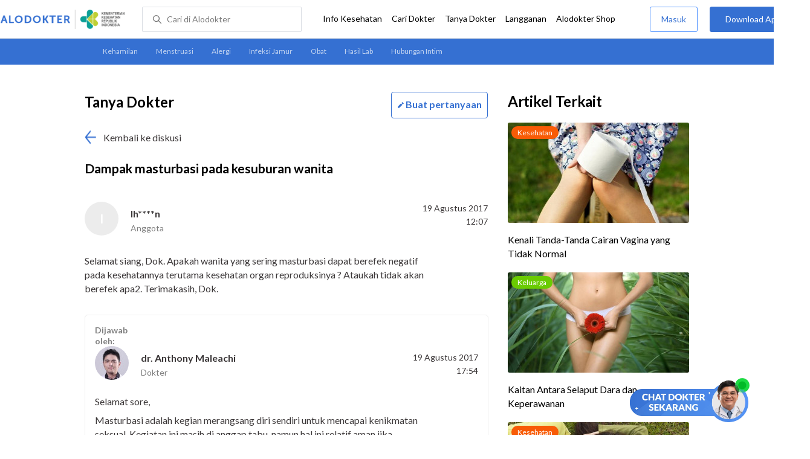

--- FILE ---
content_type: text/html; charset=utf-8
request_url: https://www.alodokter.com/komunitas/topic/masturbasi-wanita
body_size: 11849
content:
<!DOCTYPE html> <html> <head> <script type="text/javascript">
    window.dataLayer = window.dataLayer || []
    const userId = ""
    window.dataLayer = window.dataLayer || []
    const pageType = "komunitas/topics"
    let contentPage = getContentPage(pageType)
    dataLayer.push({
        user_id: userId,
        content_group: contentPage
    });
    localStorage.setItem('content_group', contentPage);

    function getContentPage(){
        let contentPage
        switch (pageType) {
        case 'home':
            const actionPage = "show"
            if(actionPage == 'index'){
                contentPage = "Homepage"
            } else {
                contentPage = "Page"
            }
            break;
        case 'tags':
            contentPage = "Tag Page"
            break;
        case 'komunitas/topics':
        case 'komunitas/discussions':
            contentPage = "Komunitas Page"
            break;
        case 'categories':
            //Hidup Sehat Page, Keluarga Page and Kesehatan Page for index page
            contentPage = ''
            break;
        case 'article':
            //Hidup Sehat Page, Keluarga Page and Kesehatan Page for article page
            contentPage = '' + " Page"
            break;
        case 'disease':
            contentPage = "Disease Page"
            break;
        case 'drugs':
            contentPage = "Drug Page"
            break;
        case 'komunitas/users':
            contentPage = "Profile Page"
            break;
        default:
            contentPage = "Page"
            break;
        }
        return contentPage
    }
</script> <script defer type="text/javascript" src="https://static.criteo.net/js/ld/ld.js" defer></script> <script defer>(function(w,d,s,l,i){w[l]=w[l]||[];w[l].push({'gtm.start':
new Date().getTime(),event:'gtm.js'});var f=d.getElementsByTagName(s)[0],
j=d.createElement(s),dl=l!='dataLayer'?'&l='+l:'';j.defer=true;j.src=   
'https://www.googletagmanager.com/gtm.js?id='+i+dl;f.parentNode.insertBefore(j,f);
})(window,document,'script','dataLayer','GTM-52W4MMF');</script> <meta charset="utf-8"> <meta name="viewport" content="width=device-width, initial-scale=1.0, user-scalable=no"> <title>Dampak Masturbasi Pada Kesuburan Wanita - Tanya Alodokter</title> <meta http-equiv="Pragma" content="public"> <meta http-equiv="Cache-Control" content="public"> <link rel="preconnect" href="https://fonts.googleapis.com"> <link rel="preconnect" href="https://fonts.gstatic.com" crossorigin> <link href="https://fonts.googleapis.com/css2?family=Lato:wght@400;600;700&display=swap" rel="stylesheet"> <style>
    html, body {
        margin: 0 auto;
        font-family: "Lato", sans-serif;
        font-size: 16px;
        color: #3b3738;
        line-height: 1.44;
        font-weight: 400;
        -webkit-font-smoothing: antialiased;
        -moz-osx-font-smoothing: grayscale;
        text-rendering: optimizeLegibility;
        -moz-font-feature-settings: "liga" on;
      }

    input{
       font-family: "Lato", sans-serif;
    }

      ::placeholder {
        color: #dadee4;
      }

      /* GLOBAL CSS */
      .container-fluid {
        width: 1340px;
        margin: 0 auto;
        padding: 0;
      }

      .container {
        width: 1000px;
        margin: 0 auto;
        padding: 0;
        display:flex;
        justify-content: space-between;
      }

      .main-container {
        width: 667px;
        margin: 0;
        padding: 0;
        display: inline-block;
        padding-top: 45px;
      }

      blockquote {
        box-sizing: border-box;
        margin: 1.5em 0px;
        padding: 0 8px;
        border-left: 4px solid #3570d2;
        font-weight: bold;
      }

      .side-container {
        width: 300px;
        margin: 0;
        padding: 0;
        display: inline-block;
        padding-top: 45px;
      }

      .dfp-container {
        margin-bottom: 20px;
      }

      .adunit {
          margin-bottom: 20px;
        }

      .post-index-title{color:#000;}

       .topic-list {
          width:667px;
          height:100px;
        }
        #topic-list{
          padding-top: 50px;
        }
        .topic-list-header {
          margin-bottom: 20px;
        }

        .container-button {
          display: flex;
          justify-content: space-between;
        }
        .card-topics {
          margin-top: 65px;
        }

        /* TEXT EDITOR */
      label  {
        font-weight: bold;
        color: #000;
      }

      .text-editor-container {
        margin-bottom: 40px;
        margin-top:60px;
      }

      .textarea {
        border-radius: 2px;
        border: solid 1px #dadee4;
      }

      .topic-title-container input {
        height: 40px;
        width: 667px;
        border-radius: 2px;
        border: solid 1px #dadee4;
        text-indent: 20px
      }

      .topic-title  {
        margin-top: 10px;
      }

      .disclaimer {
        border-radius: 3px;
        background-color: #f0f0f0;
        padding: 10px;
        font-size: 12px;
        letter-spacing: 1px;
        margin: 20px 0 12px;
      }

      .bbp-submit-wrapper span {
        float: right;
        width: 155px;
        height:50px;
        display: inline-block;
      }

      .button.link-button.cancel_question {
        width: 150px;
        line-height: 50px;
        letter-spacing: 1px;
        border: 1px solid #498FFF;
        color: #3570D2;
        font-size: 14px;
        display: inline-block;
        cursor: pointer;
      }

      .button.link-button.send_question {
        width: 150px;
        line-height: 50px;
        letter-spacing: 1px;
        background-color: #3570D2;
        font-size: 14px;
        display: inline-block;
      }

      .clear {
        clear: both;
      }

      input[type=submit],input[type=button] {
        text-decoration: none;
        text-align: center;
        display: block;
        border: 0;
        border-radius: 3px;
        color: #FFFFFF;
        cursor: pointer;
        font-size: 16px;
      }

      .button.link-button.cancel_question {
        width: 150px;
        line-height: 50px;
        letter-spacing: 1px;
        border: 1px solid #498FFF;
        color: #3570D2;
        background-color: #FFFFFF;
      }

      .button.link-button.send_question {
        width: 150px;
        line-height: 50px;
        letter-spacing: 1px;
        background-color: #3570D2;
      }

      .error-text {
          font-weight: lighter;
          color: red;
          font-size: smaller;
      }

      .hide {
          display: none;
      }

      .h2-related{
        font-size: 24px;
        font-weight: 900;
        font-style: normal;
        font-stretch: normal;
        line-height: 1.42;
        letter-spacing: normal;
        color: #000000;
        margin-top: 20px;
        margin-bottom: 12px;
      }
      .h2-related-article{
        font-size: 24px;
        font-weight: bold;
        font-style: normal;
        font-stretch: normal;
        line-height: 1.32;
        letter-spacing: -0.3px;
        margin: 0;
        margin-bottom: 20px;
        color: #000;
      }
      /* Content */
      .h1 {
        font-size: 24px;
        font-weight: bold;
        color: #000;
        display: inline-block;
      }

      .h2 {
        font-size: 21px;
        font-weight: bold;
        color: #000;
      }

      .reply-doctor-button-container {
        float: right;
        display: inline-block;
      }

      /* TEXT EDITOR */
      label  {
        font-weight: bold;
        color: #000;
      }

      .back-to-community {
        margin: 20px 0;
      }

      .clear {
        clear: both;
      }

      .share-button-container{
        margin: 30px 0 0 0;
        border-bottom: 1px solid #dadee4;
        padding-bottom: 32px;
      }

      .maskinginfo {
        font-size: 12px;
        line-height: 135%;
        color: #000;
        height: 16px;
        margin: 0 0 24px;
      }

      .maskinginfo img {
        height: 12px;
        margin-bottom: -2px;
      }

      .grecaptcha-badge { visibility: hidden; }
</style> <meta charset="UTF-8"> <meta name="viewport" content="width=device-width, initial-scale=1.0, user-scalable=yes, maximum-scale=5"> <link rel="shortcut icon" type="image/x-icon" href="/assets/favicon-73b49b1e9302b388560f5836153dcf6a1ec42c607c96fc65d5b29e773c85374a.ico"/> <link rel="icon" type="image/png" href="/assets/favicon-48x48-fe366add8379860e5ee5041f0b6b9745ff450a945001d5f04fd8a0d706837ea6.png" sizes="48x48"/> <link rel="apple-touch-icon" type="image/png" href="/assets/apple-touch-icon-fbe9a22f2fc74b52818c962ab91b40031f1e6dd2d614f376eb1efcc03c5bba0b.png" sizes="192x192"/> <meta name="apple-mobile-web-app-title" content="Alodokter"> <meta name="application-name" content="Alodokter"> <meta name="msapplication-TileColor" content="#ffffff"> <meta name="apple-mobile-web-app-status-bar-style" content="#3973cf"> <meta name="theme-color" content="#3973cf"> <meta name="alexaVerifyID" content="n_Kykr_OZlOYYRDisl_bHGZYccc"> <meta name="google-site-verification" content=j8xshrH7uBo3AEjk-HfjufpapvzwkNHw57NXFN3G07Y> <meta name="msvalidate.01" content=C233DAA628883F2DD70CD54C789D0494> <meta name="postid" content="807333"> <meta name="posttype" content="topic"> <meta name="remarketing_tags" content="intim-wanita"> <meta name="wellness_card" content="false"> <meta name="criteo_account" content="62444"> <meta name="description" content="Selamat siang, Dok. Apakah wanita yang sering masturbasi dapat berefek negatif pada kesehatannya terutama kesehatan organ reproduksinya ? Ataukah tidak akan berefek apa2. Terimakasih, Dok."/> <meta name="keywords" content="alodokter, kesehatan, medis, penyakit, komunitas kesehatan, dokter, konsultasi kesehatan, informasi kesehatan, komunitas, diskusi kesehatan, , intim-wanita"/> <meta name="facebook-domain-verification" content="v9k4b24zt24dxdo39v3ab3gnt5ns5b"/> <meta property="fb:app_id" content="331705120345014"/> <meta property="og:site_name" content="Alodokter"/> <meta property="og:type" content="topic"/> <meta property="og:title" content="Dampak masturbasi pada kesuburan wanita"/> <meta property="og:url" content="https://www.alodokter.com/komunitas/topic/masturbasi-wanita"/> <meta property="og:description" content="Selamat siang, Dok. Apakah wanita yang sering masturbasi dapat berefek negatif pada kesehatannya terutama kesehatan organ reproduksinya ? Ataukah tidak akan berefek apa2. Terimakasih, Dok."/> <meta property="og:locale" content="en_US"/> <meta property="og:updated_time" content="2017-08-19T17:54:14+07:00"/> <meta property="og:image" itemprop="image" content="https://www.alodokter.com/wp-content/uploads/2014/07/dokter-indonesia-alodokter.jpg"/> <meta property="og:image:width" content="650"/> <meta property="og:image:height" content="433"/> <meta property="og:image:type" content="image/jpeg"/> <meta property="article:published_time" content="2017-08-19T12:07:09+07:00"/> <meta property="article:modified_time" content="2017-08-19T17:54:14+07:00"/> <meta property="article:author" content="https://www.alodokter.com/author/ihwatun/"/> <meta property="article:publiher" content="https://www.alodokter.com/"/> <meta property="article:tag" content="alodokter"/> <meta property="article:tag" content="kesehatan"/> <meta property="article:tag" content="medis"/> <meta property="article:tag" content="penyakit"/> <meta property="article:tag" content="komunitas kesehatan"/> <meta property="article:tag" content="dokter"/> <meta property="article:tag" content="konsultasi kesehatan"/> <meta property="article:tag" content="informasi kesehatan"/> <meta property="article:tag" content="intim-wanita"/> <meta name="twitter:card" content="summary"/> <meta name="twitter:title" content="Dampak masturbasi pada kesuburan wanita"/> <meta name="twitter:description" content="Selamat siang, Dok. Apakah wanita yang sering masturbasi dapat berefek negatif pada kesehatannya terutama kesehatan organ reproduksinya ? Ataukah tidak akan berefek apa2. Terimakasih, Dok."/> <meta name="twitter:image:src" content="https://www.alodokter.com/wp-content/uploads/2014/07/dokter-indonesia-alodokter.jpg"/> <meta name="twitter:image:width" content="650"/> <meta name="twitter:image:height" content="433"/> <link rel="alternate" href="android-app://com.alodokter.android/http/www.alodokter.com/komunitas/topic/masturbasi-wanita"> <link rel='canonical' href='https://www.alodokter.com/komunitas/topic/masturbasi-wanita'/> <meta name="referer" content="http://www.google.com"/> <meta name="platform" content="Desktop"/> <meta name="recaptcha-site-key" content="6Ldg7gQhAAAAAN8ebL4Gr-hTid51r0i9BpsdaEWE"/> <script src="https://www.google.com/recaptcha/enterprise.js?render=6Ldg7gQhAAAAAN8ebL4Gr-hTid51r0i9BpsdaEWE"></script> <meta name="csrf-param" content="authenticity_token"/> <meta name="csrf-token" content="eOvVOQwYdB83vi5Yf/jHYyMfoB1nFO5G72hCJ4O1YYMz865skhJvB4qdZC7rrDhGieMwnBplwjREIk1KEou56g=="/> <script>
        !function(f,b,e,v,n,t,s){if(f.fbq)return;n=f.fbq=function(){n.callMethod?
            n.callMethod.apply(n,arguments):n.queue.push(arguments)};if(!f._fbq)f._fbq=n;
            n.push=n;n.loaded=!0;n.version='2.0';n.queue=[];t=b.createElement(e);t.async=!0;
            t.src=v;s=b.getElementsByTagName(e)[0];s.parentNode.insertBefore(t,s)}
        (window, document,'script','https://connect.facebook.net/en_US/fbevents.js');
        fbq('init', '948327898593359');
        fbq('track', "PageView");
    </script> <script type='text/javascript'>
        function initExperiment(ExperimentID, callback){if (!ExperimentID){return callback(null);}var r=false; var s=document.createElement('script'); s.type='text/javascript'; s.src='//www.google-analytics.com/cx/api.js?experiment='+ExperimentID; s.onload=function(){if (!r && (!this.readyState || this.readyState=='complete')){r=true; callback(cxApi.chooseVariation());}else{callback(null)}}; s.onerror=function(){callback(null)}; var t=document.getElementsByTagName('script')[0]; t.parentNode.insertBefore(s, t);}
        (function(i,s,o,g,r,a,m){i['GoogleAnalyticsObject']=r;i[r]=i[r]||function(){
        (i[r].q=i[r].q||[]).push(arguments)},i[r].l=1*new Date();a=s.createElement(o),
        m=s.getElementsByTagName(o)[0];a.async=1;a.src=g;m.parentNode.insertBefore(a,m)
        })(window,document,'script','//www.google-analytics.com/analytics.js','ga');
        ga('create', 'UA-52179504-1', 'alodokter.com');
        ga('require', 'displayfeatures');

        var typePage = 'komunitas/topics';
        if (typePage == 'article') {
            window.GAPageType = 'Article';
            ga('set', 'contentGroup1', 'Article Page');
        } else if (typePage == 'komunitas/topics' || typePage == 'komunitas/discussions') {
            window.GAPageType = 'Komunitas';
            ga('set', 'contentGroup1', 'Komunitas Page');
        } else if (typePage == 'disease') {
            window.GAPageType = 'Diseases';
            ga('set', 'contentGroup1', 'Disease Page');
        } else if (typePage == 'drugs') {
            window.GAPageType = 'Drugs';
            ga('set', 'contentGroup1', 'Drug Page');
        } else {
            window.GAPageType = 'General';
        }
        ga('set','contentGroup2', "August 2017");
        ga('set','contentGroup3', "Ih****n");
        ga('set','dimension1', "intim-wanita");
        initExperiment(window.ExperimentID, function(variation) {
            if (variation !== null) {
                window.ExperimentReady = true;
                window.ExperimentVariation = variation;
                ga('set', 'expId', window.ExperimentID);
                ga('set', 'expVar', window.ExperimentVariation);
            }
            ga('send', 'pageview');
            ga('send', 'event', 'Scroll Depth', GAPageType, '0%');
        });
    </script> <script type='text/javascript'>
        var googletag = googletag || {};
        googletag.cmd = googletag.cmd || [];
    </script> <script async="async" src="https://securepubads.g.doubleclick.net/tag/js/gpt.js"></script> <script defer src="https://www.googleoptimize.com/optimize.js?id=OPT-W6K9PTG"></script> </head> <body> <top-navbar-view id="top-navbar-view" user-photo="" is-show-kemenkes ="{&quot;kemenkes_partnership&quot;:true,&quot;kemenkes_top_bar_desktop&quot;:&quot;https://res.cloudinary.com/dk0z4ums3/image/upload/f_auto,q_auto/v1634020083/aloweb_assets/logo-header.png&quot;,&quot;kemenkes_bottom_banner_desktop&quot;:&quot;https://res.cloudinary.com/dk0z4ums3/image/upload/f_auto,q_auto/v1730097699/setting/1730097698.png&quot;,&quot;kemenkes_top_bar_mobile&quot;:&quot;https://res.cloudinary.com/dk0z4ums3/image/upload/f_auto,q_auto/v1634020083/aloweb_assets/logo-header.png&quot;,&quot;kemenkes_bottom_banner_mobile&quot;:&quot;https://res.cloudinary.com/dk0z4ums3/image/upload/f_auto,q_auto/v1730097809/setting/1730097808.png&quot;}" user-login="" user-fullname="" total-notif="0" doctor-editor-link="" user-link="" show-hide-menu="{&quot;web_show_top_navbar_aloproteksi&quot;:true,&quot;web_show_top_navbar_aloshop&quot;:true,&quot;web_show_top_navbar_caridokter&quot;:true,&quot;web_show_top_navbar_hidupsehat&quot;:true,&quot;web_show_top_navbar_infokesehatan&quot;:true,&quot;web_show_top_navbar_keluarga&quot;:true,&quot;web_show_top_navbar_kesehatan&quot;:true,&quot;web_show_top_navbar_obat&quot;:true,&quot;web_show_top_navbar_penyakit&quot;:true,&quot;web_show_top_navbar_tanyadokter&quot;:true,&quot;web_show_top_navbar_alochoice&quot;:true}" pdpa-content="{&quot;title&quot;:&quot;Perlindungan Data Anda yang Utama Bagi Kami&quot;,&quot;description&quot;:&quot;Saya telah memercayakan informasi untuk disimpan \u0026 digunakan. Keamanan data terlindungi sesuai \u003ca href=&#39;/syarat-dan-ketentuan&#39; target=&#39;_blank&#39;\u003e\u003cb\u003eSyarat \u0026 Ketentuan\u003c/b\u003e\u003c/a\u003e serta \u003ca href=&#39;/privasi&#39; target=&#39;_blank&#39;\u003e\u003cb\u003ePrivasi Alodokter\u003c/b\u003e\u003c/a\u003e&quot;,&quot;error_text&quot;:&quot;Klik centang untuk menyetujui Syarat Ketentuan dan Aturan Privasi ALODOKTER&quot;}" alodokter-otp-service="whatsapp"></top-navbar-view> <message-bar id="messageBar"></message-bar> <message-full id="messageFull"></message-full> <message-ask-popup id="message-intermediary" href="/login-alodokter"></message-ask-popup> <div class="content"> <sub-navbar-left tag-items="[{&quot;name&quot;:&quot;Kehamilan&quot;,&quot;slug&quot;:&quot;komunitas/topic-tag/kehamilan&quot;},{&quot;name&quot;:&quot;Menstruasi&quot;,&quot;slug&quot;:&quot;komunitas/topic-tag/menstruasi&quot;},{&quot;name&quot;:&quot;Alergi&quot;,&quot;slug&quot;:&quot;komunitas/topic-tag/alergi&quot;},{&quot;name&quot;:&quot;Infeksi Jamur&quot;,&quot;slug&quot;:&quot;komunitas/topic-tag/infeksi-jamur&quot;},{&quot;name&quot;:&quot;Obat&quot;,&quot;slug&quot;:&quot;komunitas/topic-tag/obat&quot;},{&quot;name&quot;:&quot;Hasil Lab&quot;,&quot;slug&quot;:&quot;komunitas/topic-tag/hasil-lab&quot;},{&quot;name&quot;:&quot;Hubungan Intim&quot;,&quot;slug&quot;:&quot;komunitas/topic-tag/hubungan-intim&quot;}]"></sub-navbar-left> <div class="content-inner"> <div class="container"> <script type='text/javascript'>
    googletag.cmd.push(function () {
        googletag.defineSlot('/38162042/d_komunitas_topic_sidebar_300x600', [300, 600], 'div-gpt-ad-1428907644705-4').addService(googletag.pubads());
        googletag.defineSlot('/38162042/desktop_komunitas_topic_sidebar_middle_300x350', [300, 250], 'div-gpt-ad-1437530036059-3').addService(googletag.pubads());
        var rtags = document.querySelector('meta[name="remarketing_tags"]')
        // console.log(rtags)
        if(rtags != null){
          var remarketing_tags = rtags.content.split(' ');
          if (remarketing_tags != null && remarketing_tags.length > 0) {
              googletag.pubads().setTargeting('Topic', remarketing_tags);
          }
        }
        googletag.pubads().enableAsyncRendering();
        googletag.pubads().collapseEmptyDivs();
        googletag.enableServices();
    });
</script> <div id="topic-top" class="content"> <div class="container"> <div class="main-container"> <detail-topic id="detailTopic" post-id='807333' diskusi-id='5997c77e3971205cb187d358' is-user-login='false' member-topic-title='Dampak masturbasi pada kesuburan wanita' member-username='Ih****n' member-topic-content='&quot;\u003cp\u003eSelamat siang, Dok. Apakah wanita yang sering masturbasi dapat berefek negatif pada kesehatannya terutama kesehatan organ reproduksinya ? Ataukah tidak akan berefek apa2. Terimakasih, Dok.\u003c/p\u003e&quot;' member-post-date='19 Agustus 2017, 12:07' member-answered='true' avatar-bg-color='' avatar-default-color = '#ECECEC'></detail-topic> <doctor-topic data-reply-id='807872' reply-id='599818ce3971205cb188132e' avatar-image='https://res.cloudinary.com/dk0z4ums3/image/upload/w_56,h_56,c_fill/v1631576255/anthony_maleachi.jpg' doctor-name-title='dr. Anthony Maleachi' by-doctor='dr. Anthony Maleachi' doctor-title-small='Dokter' doctor-topic-content='&quot;\n\n\u003cp\u003eSelamat sore,\u003c/p\u003e\n\u003cp\u003eMasturbasi adalah kegian merangsang diri sendiri untuk mencapai kenikmatan seksual. Kegiatan ini masih di anggap tabu, namun hal ini relatif aman jika dilakukan sendirian. Beberapa kalangan berpendapat hal ini relatif aman untuk menyalurkan hasrat seksual dan kegiatan untuk mengeksplorasi diri sendiri secara aman sebelum menikah (menghindari perilaku seksual di luar pernikahan)\u003c/p\u003e\n\u003cp\u003eMasturbasi ini relatif aman jika dilakukan secara bersih dan personal. beberapa resiko yang dapat terjadi saat masturbasi antara lain :\u003c/p\u003e\n\u003cul\u003e\n\u003cli\u003eIritasi kulit kelamin saat menggunakan mainan seksual.\u003c/li\u003e\n\u003cli\u003eLuka pada daerah vagina jika kegiatan masturbasi terlalu kasar\u003c/li\u003e\n\u003cli\u003eInfeksi menular seksual saat mainan seksual yang digunakan telah terinfeksi penyakit.\u003c/li\u003e\n\u003c/ul\u003e\n\u003cp\u003eSaran saya agar Anda tidak terlalu sering melakukan masturbasi karena dapat menyebabkan perlukaan pada daerah kelamin Anda. Jika Anda mengalami keluhan seputar kulit kelamin, sebaiknya Anda dapat berkonsultasi dengan dokter kulit agar dapat dilakukan pemeriksaan secara langsung agar dapat segera ditangani dengan baik.\u003c/p\u003e\n\u003cp\u003eArtikel terkait : \u003ca href=\&quot;https://www.alodokter.com/ketahui-cara-asyik-masturbasi-pada-wanita-dan-manfaatnya-berikut-ini\&quot;\u003emasturbasi\u003c/a\u003e\u003c/p\u003e\n\u003cp\u003eSekian informasi dari Saya,semoga bermanfaat\u003c/p\u003e\n\u003cp\u003edr.Anthony\u003c/p\u003e\n\n&quot;' post-date='19 Agustus 2017, 17:54' by-doctor='dr. Anthony Maleachi' by-nicename='anthony_maleachi' avatar-bg-color='' avatar-default-color = '#ECECEC'></doctor-topic> <doctor-topic data-reply-id='807874' reply-id='599818d83971205cb188132f' avatar-image='https://res.cloudinary.com/dk0z4ums3/image/upload/w_56,h_56,c_fill/v1631576255/anthony_maleachi.jpg' doctor-name-title='dr. Anthony Maleachi' by-doctor='dr. Anthony Maleachi' doctor-title-small='Dokter' doctor-topic-content='&quot;\n\n\u003cp\u003eSelamat sore,\u003c/p\u003e\n\u003cp\u003eMasturbasi adalah kegian merangsang diri sendiri untuk mencapai kenikmatan seksual. Kegiatan ini masih di anggap tabu, namun hal ini relatif aman jika dilakukan sendirian. Beberapa kalangan berpendapat hal ini relatif aman untuk menyalurkan hasrat seksual dan kegiatan untuk mengeksplorasi diri sendiri secara aman sebelum menikah (menghindari perilaku seksual di luar pernikahan)\u003c/p\u003e\n\u003cp\u003eMasturbasi ini relatif aman jika dilakukan secara bersih dan personal. beberapa resiko yang dapat terjadi saat masturbasi antara lain :\u003c/p\u003e\n\u003cul\u003e\n\u003cli\u003eIritasi kulit kelamin saat menggunakan mainan seksual.\u003c/li\u003e\n\u003cli\u003eLuka pada daerah vagina jika kegiatan masturbasi terlalu kasar\u003c/li\u003e\n\u003cli\u003eInfeksi menular seksual saat mainan seksual yang digunakan telah terinfeksi penyakit.\u003c/li\u003e\n\u003c/ul\u003e\n\u003cp\u003eSaran saya agar Anda tidak terlalu sering melakukan masturbasi karena dapat menyebabkan perlukaan pada daerah kelamin Anda. Jika Anda mengalami keluhan seputar kulit kelamin, sebaiknya Anda dapat berkonsultasi dengan dokter kulit agar dapat dilakukan pemeriksaan secara langsung agar dapat segera ditangani dengan baik.\u003c/p\u003e\n\u003cp\u003eArtikel terkait : \u003ca href=\&quot;https://www.alodokter.com/ketahui-cara-asyik-masturbasi-pada-wanita-dan-manfaatnya-berikut-ini\&quot;\u003emasturbasi\u003c/a\u003e\u003c/p\u003e\n\u003cp\u003eSekian informasi dari Saya,semoga bermanfaat\u003c/p\u003e\n\u003cp\u003edr.Anthony\u003c/p\u003e\n\n&quot;' post-date='19 Agustus 2017, 17:54' by-doctor='dr. Anthony Maleachi' by-nicename='anthony_maleachi' avatar-bg-color='' avatar-default-color = '#ECECEC'></doctor-topic> <div style="clear:both"></div> <related-topic id="relatedTopic" related-items="[{&quot;_id&quot;:&quot;6911620902565d0027f01fb0&quot;,&quot;author_image&quot;:&quot;&quot;,&quot;avatar_bg_color&quot;:&quot;#F0B5C0&quot;,&quot;doctor_answer&quot;:true,&quot;doctor_image&quot;:&quot;https://res.cloudinary.com/dk0z4ums3/image/upload/w_56,h_56,c_fill,f_auto/v1761786048/robby-murzen-alomedika-com.jpg&quot;,&quot;doctor_name&quot;:&quot;dr. Robby Firmansyah Murzen&quot;,&quot;excerpt&quot;:&quot;Halo dokter. Aku punya sepupu yang baru saja didiagnosis radang otak dan sempat dirawat di ICU. Keluarganya juga kaget karena sebelumnya dia...&quot;,&quot;health_analyst&quot;:false,&quot;permalink&quot;:&quot;apa-penyebab-utama-radang-otak-pada-orang-dewasa-&quot;,&quot;position&quot;:1,&quot;post_id&quot;:&quot;None&quot;,&quot;read_reply&quot;:false,&quot;reply&quot;:&quot;1&quot;,&quot;time_in_words&quot;:&quot;2 bulan yang lalu&quot;,&quot;timestamp&quot;:&quot;Mon, 10 Nov 2025 04:08:09 GMT&quot;,&quot;title&quot;:&quot;Apa penyebab utama radang otak pada orang dewasa?&quot;,&quot;user_type&quot;:&quot;Health Analyst&quot;,&quot;username&quot;:&quot;Ro****a&quot;},{&quot;_id&quot;:&quot;692012532770c1002f60b072&quot;,&quot;author_image&quot;:&quot;&quot;,&quot;avatar_bg_color&quot;:&quot;#E1C2A9&quot;,&quot;doctor_answer&quot;:true,&quot;doctor_image&quot;:&quot;https://res.cloudinary.com/dk0z4ums3/image/upload/w_56,h_56,c_fill,f_auto/v1761786048/robby-murzen-alomedika-com.jpg&quot;,&quot;doctor_name&quot;:&quot;dr. Robby Firmansyah Murzen&quot;,&quot;excerpt&quot;:&quot;Dok, saya wanita usia 27 tahun, akhir-akhir ini sering keluar keputihan berwarna putih seperti susu, tidak berbau, dan tidak gatal. Apakah keputihan...&quot;,&quot;health_analyst&quot;:false,&quot;permalink&quot;:&quot;keputihan-seperti-susu-pada-wanita-usia-27-tahun-apakah-berbahaya&quot;,&quot;position&quot;:2,&quot;post_id&quot;:&quot;None&quot;,&quot;read_reply&quot;:false,&quot;reply&quot;:&quot;1&quot;,&quot;time_in_words&quot;:&quot;sebulan yang lalu&quot;,&quot;timestamp&quot;:&quot;Fri, 21 Nov 2025 07:53:39 GMT&quot;,&quot;title&quot;:&quot;Keputihan seperti susu pada wanita usia 27 tahun apakah berbahaya dan kapan harus ke dokter?&quot;,&quot;user_type&quot;:&quot;Health Analyst&quot;,&quot;username&quot;:&quot;Bo****a&quot;},{&quot;_id&quot;:&quot;69547baf72daa100282c0752&quot;,&quot;author_image&quot;:&quot;&quot;,&quot;avatar_bg_color&quot;:&quot;#90E0EF&quot;,&quot;doctor_answer&quot;:true,&quot;doctor_image&quot;:&quot;https://res.cloudinary.com/dk0z4ums3/image/upload/w_56,h_56,c_fill,f_auto/v1762175002/marianti_alodokter.jpg&quot;,&quot;doctor_name&quot;:&quot;dr. Marianti&quot;,&quot;excerpt&quot;:&quot;Dok, akhir-akhir ini cuaca sering berubah-ubah, kadang panas, kadang hujan. Saya jadi gampang sakit, tenggorokan sering gatal dan badan terasa lemas. Apakah...&quot;,&quot;health_analyst&quot;:false,&quot;permalink&quot;:&quot;bagaimana-cara-menjaga-imun-tubuh-supaya-tetap-fit-saat-cuaca&quot;,&quot;position&quot;:3,&quot;post_id&quot;:&quot;None&quot;,&quot;read_reply&quot;:false,&quot;reply&quot;:&quot;1&quot;,&quot;time_in_words&quot;:&quot;20 hari yang lalu&quot;,&quot;timestamp&quot;:&quot;Wed, 31 Dec 2025 02:28:33 GMT&quot;,&quot;title&quot;:&quot;Bagaimana cara menjaga imun tubuh supaya tetap fit saat cuaca tidak menentu?&quot;,&quot;user_type&quot;:&quot;Health Analyst&quot;,&quot;username&quot;:&quot;Le***x&quot;}]" title-related="Diskusi Terkait" topic-tags="intim-wanita" text-more-button="Selanjutnya" post-title="Dampak masturbasi pada kesuburan wanita" post-id="5997c77e3971205cb187d358" avatar-default-color = '#ECECEC'> </related-topic> </div> <div class="side-container"> <div id='div-gpt-ad-1428907644705-4' style='height:600px; width:300px;' class='adunit'> <script type='text/javascript'>
                  googletag.cmd.push(function () {
                      googletag.display('div-gpt-ad-1428907644705-4');
                  });
              </script> </div> <div id='div-gpt-ad-1437530036059-3' style='height:250px; width:300px;' class='adunit'> <script type='text/javascript'>
                  googletag.cmd.push(function () {
                      googletag.display('div-gpt-ad-1437530036059-3');
                  });
              </script> </div> <h2 class="h2-related-article">Artikel Terkait</h2> <related-post id="relatedPost" related-items="[{&quot;category&quot;:&quot;Kesehatan&quot;,&quot;excerpt&quot;:&quot;Keluarnya cairan vagina tidak normal bisa menjadi tanda adanya gangguan pada organ intim atau kesehatan&quot;,&quot;id&quot;:10529,&quot;permalink&quot;:&quot;tanda-tanda-ketidaknormalan-cairan-vagina&quot;,&quot;position&quot;:1,&quot;post_image&quot;:&quot;https://res.cloudinary.com/dk0z4ums3/image/upload/w_300,h_166,c_fill/v1604305339/attached_image/tanda-tanda-ketidaknormalan-cairan-vagina.jpg&quot;,&quot;title&quot;:&quot;Kenali Tanda-Tanda Cairan Vagina yang Tidak Normal&quot;,&quot;category_label&quot;:&quot;kesehatan&quot;},{&quot;category&quot;:&quot;Keluarga&quot;,&quot;excerpt&quot;:&quot;Selaput dara kerap dianggap sebagai penanda keperawanan wanita. Anggapan ini muncul karena masih banyak yang&quot;,&quot;id&quot;:20438,&quot;permalink&quot;:&quot;kaitan-antara-selaput-dara-dan-keperawanan&quot;,&quot;position&quot;:2,&quot;post_image&quot;:&quot;https://res.cloudinary.com/dk0z4ums3/image/upload/w_300,h_166,c_fill/v1687333033/attached_image/kaitan-antara-selaput-dara-dan-keperawanan.jpg&quot;,&quot;title&quot;:&quot;Kaitan Antara Selaput Dara dan Keperawanan&quot;,&quot;category_label&quot;:&quot;keluarga&quot;},{&quot;category&quot;:&quot;Kesehatan&quot;,&quot;excerpt&quot;:&quot;Ukuran vagina dianggap dapat menentukan kepuasan dalam berhubungan intim. Padahal, anggapan tersebut belum tentu benar&quot;,&quot;id&quot;:51193,&quot;permalink&quot;:&quot;ukuran-vagina-dan-kepuasan-bercinta&quot;,&quot;position&quot;:3,&quot;post_image&quot;:&quot;https://res.cloudinary.com/dk0z4ums3/image/upload/w_300,h_166,c_fill/v1632735128/attached_image/ukuran-vagina-dan-kepuasan-bercinta.jpg&quot;,&quot;title&quot;:&quot;Fakta Ukuran Vagina Dapat Menentukan Kepuasan Bercinta&quot;,&quot;category_label&quot;:&quot;kesehatan&quot;},{&quot;category&quot;:&quot;Kesehatan&quot;,&quot;excerpt&quot;:&quot;Organ reproduksi wanita merupakan sekelompok organ yang terlibat dalam sistem reproduksi, dalam hal ini untuk&quot;,&quot;id&quot;:361672,&quot;permalink&quot;:&quot;mengenal-organ-reproduksi-wanita&quot;,&quot;position&quot;:4,&quot;post_image&quot;:&quot;https://res.cloudinary.com/dk0z4ums3/image/upload/w_300,h_166,c_fill/v1608522916/attached_image/mengenal-organ-reproduksi-wanita.jpg&quot;,&quot;title&quot;:&quot;Mengenal Organ Reproduksi Wanita&quot;,&quot;category_label&quot;:&quot;kesehatan&quot;},{&quot;category&quot;:&quot;Kesehatan&quot;,&quot;excerpt&quot;:&quot;Beberapa jenis infeksi vagina sering terjadi selama menstruasi. Kondisi ini biasanya dikaitkan dengan kebersihan organ&quot;,&quot;id&quot;:448536,&quot;permalink&quot;:&quot;lindungi-diri-dari-7-penyakit-infeksi-vagina-selama-masa-menstruasi&quot;,&quot;position&quot;:5,&quot;post_image&quot;:&quot;https://res.cloudinary.com/dk0z4ums3/image/upload/w_300,h_166,c_fill/v1649836301/attached_image/lindungi-diri-dari-7-penyakit-infeksi-vagina-selama-masa-menstruasi.jpg&quot;,&quot;title&quot;:&quot;Lindungi Diri dari 7 Penyakit Infeksi Vagina Selama Menstruasi&quot;,&quot;category_label&quot;:&quot;kesehatan&quot;}]" url-more-button="/artikel-terkait/intim-wanita" see-more="false" post-title="Dampak masturbasi pada kesuburan wanita" post-id="807333"> </related-post> <h2 class="h2-related">Dokter Terkait</h2> <related-doctor doctor-items="[{&quot;doctor_id&quot;:&quot;5d08426eb803d90e1e8b5f3e&quot;,&quot;doctor_name&quot;:&quot;dr. Amelia Suganda, Sp.OG&quot;,&quot;doctor_image&quot;:&quot;https://res.cloudinary.com/dk0z4ums3/image/upload/w_150,h_150,f_auto,q_auto/v1570171554/image_doctor/dr.%20Amelia%20Suganda%2C%20Sp.OG.png.png&quot;,&quot;doctor_speciality&quot;:&quot;Dokter Kandungan&quot;,&quot;doctor_url&quot;:&quot;/cari-dokter/dokter-kandungan&quot;,&quot;starting_price&quot;:250000.0},{&quot;doctor_id&quot;:&quot;5bcd381555df391018149538&quot;,&quot;doctor_name&quot;:&quot;dr. Olivia Franciska Laksmana, Sp.OG&quot;,&quot;doctor_image&quot;:&quot;https://res.cloudinary.com/dk0z4ums3/image/upload/w_150,h_150,f_auto,q_auto/v1542361819/image_doctor/Dr.%20Olivia%20Franciska%20Laksmana%2C%20Sp.OG%20%28Spesialis%20Obstetri%20Ginekologi-%20Semarang%20%292.jpg.jpg&quot;,&quot;doctor_speciality&quot;:&quot;Dokter Kandungan&quot;,&quot;doctor_url&quot;:&quot;/cari-dokter/dokter-kandungan&quot;,&quot;starting_price&quot;:225435.0},{&quot;doctor_id&quot;:&quot;5bbbfa4ef578bb6f5e4bb025&quot;,&quot;doctor_name&quot;:&quot;dr. Indriani, Sp.OG&quot;,&quot;doctor_image&quot;:&quot;https://res.cloudinary.com/dk0z4ums3/image/upload/w_150,h_150,f_auto,q_auto/v1694142630/image_doctor/dr.-Indriani%2C-Sp.OG-%2815%29-7e53256a-6fa5-4f08-96f4-f3221e0ad540.jpg&quot;,&quot;doctor_speciality&quot;:&quot;Dokter Kandungan&quot;,&quot;doctor_url&quot;:&quot;/cari-dokter/dokter-kandungan&quot;,&quot;starting_price&quot;:402320.0}]" post-id="5997c77e3971205cb187d358"></related-doctor> </div> </div> </div> <link-button-corona widget-image="https://res.cloudinary.com/dk0z4ums3/image/upload/f_auto,q_auto/v1699413839/setting/1699413837.gif" href="https://alodokter.onelink.me/1997390319/5c20772d" widget-floating-type="tanya-dokter"></link-button-corona> </div> </div> </div> <footer-view is-show-kemenkes ="{&quot;kemenkes_partnership&quot;:true,&quot;kemenkes_top_bar_desktop&quot;:&quot;https://res.cloudinary.com/dk0z4ums3/image/upload/f_auto,q_auto/v1634020083/aloweb_assets/logo-header.png&quot;,&quot;kemenkes_bottom_banner_desktop&quot;:&quot;https://res.cloudinary.com/dk0z4ums3/image/upload/f_auto,q_auto/v1730097699/setting/1730097698.png&quot;,&quot;kemenkes_top_bar_mobile&quot;:&quot;https://res.cloudinary.com/dk0z4ums3/image/upload/f_auto,q_auto/v1634020083/aloweb_assets/logo-header.png&quot;,&quot;kemenkes_bottom_banner_mobile&quot;:&quot;https://res.cloudinary.com/dk0z4ums3/image/upload/f_auto,q_auto/v1730097809/setting/1730097808.png&quot;}" show-hide-submenu-alo="{&quot;web_show_footer_aloproteksi&quot;:true,&quot;web_show_footer_aloproteksi_corporate&quot;:true,&quot;web_show_footer_hubungikami&quot;:true,&quot;web_show_footer_karier&quot;:true,&quot;web_show_footer_tentangkami&quot;:true,&quot;web_show_footer_timeditorial&quot;:true}" insurance-menu-nav="{&quot;is_display&quot;:false,&quot;title&quot;:&quot;Dapatkan Komisi Referral&quot;,&quot;link&quot;:&quot;https://program.alodokter.com/aloproteksi-komisi-referral&quot;}"></footer-view> <script src="/assets/custom-elements-es5-adapter-8c38dd9f2e16de3af85d83b3567ad32138ea58f33ec1412f607f10acf62ae652.js" defer="defer"></script> <script src="/packs/topic-page-3c18c1871bdf9cf531f3.js" defer="defer"></script> <iron-ajax id="postCounter" auto url="/api/posts/counter" headers='{"Authorization": "Token token=58caa8685c084db79f733f40ebae25f1"}' method="post" params='{ "post_id": "5997c77e3971205cb187d358"}' handle-as="json"> </iron-ajax> <iron-ajax id="pubsubRecommenderMVP" auto url="https://www.alodokter.com/api/pubsub/recommender_mvp" method="post" params='{"recommendation_id": "db501185-d513-4d44-a2b0-81c3402e5306", "post_id": "5997c77e3971205cb187d358", "post_slug": "masturbasi-wanita", "algorithm": "articles_top_ctr", "is_randomized": "false", "related_posts": "10529,tanda-tanda-ketidaknormalan-cairan-vagina,1,20438,kaitan-antara-selaput-dara-dan-keperawanan,2,51193,ukuran-vagina-dan-kepuasan-bercinta,3,361672,mengenal-organ-reproduksi-wanita,4,448536,lindungi-diri-dari-7-penyakit-infeksi-vagina-selama-masa-menstruasi,5,539370,cobalah-cara-merangsang-wanita-dengan-cepat-berikut-ini,6" }' handle-as="json"> </iron-ajax> <iron-ajax id="pubsubRecommenderDiscussion" auto url="/api/pubsub/recommender_discussion" method="post" params='{"recommendation_id": "c0096261-a2a2-4446-bd68-f06429c771f7", "post_id": "5997c77e3971205cb187d358", "post_slug": "masturbasi-wanita", "algorithm": "discussion_top_ctr", "is_randomized": "false", "related_posts": "6911620902565d0027f01fb0,apa-penyebab-utama-radang-otak-pada-orang-dewasa-,1,692012532770c1002f60b072,keputihan-seperti-susu-pada-wanita-usia-27-tahun-apakah-berbahaya,2,69547baf72daa100282c0752,bagaimana-cara-menjaga-imun-tubuh-supaya-tetap-fit-saat-cuaca,3" }' handle-as="json"> </iron-ajax> <script type='text/javascript'>
        document.onreadystatechange = function () {
            if (document.readyState == "complete"){
                console.log("ready!");
                // create cookies previous_url
                document.cookie = "previous_url=" + window.location.pathname+";path=/";

                    // create cookies for more related article
                    // document.cookie = "post_object_id=" + '5997c77e3971205cb187d358' +";path=/";
                    // var counter = $.ajax({
                    //     url: "/api/posts/counter", type : "POST",
                    //     headers: { 'Content-Type': 'application/x-www-form-urlencoded', 'Authorization': "Token token=58caa8685c084db79f733f40ebae25f1" },
                    //     data: { 'post_id': '5997c77e3971205cb187d358' },
                    //     success: function(data) {
                    //         console.log(data);
                    //    }
                    // });
            }
        };
    </script> <script type='text/javascript'>
        (function() {
            function getScript(url,success){
                var script=document.createElement('script');
                script.src=url;
                var head=document.getElementsByTagName('head')[0],
                    done=false;
                script.onload=script.onreadystatechange = function(){
                    if ( !done && (!this.readyState || this.readyState == 'loaded' || this.readyState == 'complete') ) {
                        done=true;
                        success();
                        script.onload = script.onreadystatechange = null;
                        head.removeChild(script);
                    }

                    /**
             * Track depth scroll
             */
            var currentDepthScroll = 0;

            function trackDepthScroll() {

                var bottom  = window.pageYOffset + window.innerHeight;
                var height  = document.body.clientHeight;
                var percent = (bottom/height)*100;
                var done25 = false;
                var done50 = false;
                var done75 = false;
                var done100 = false;

                if (percent >= 25 && currentDepthScroll < 25 && done25 == false) {
                    done25 = true;
                    currentDepthScroll = 25;
                    console.log("GA Type : "+ window.GAPageType);
                    console.log('Scroll Depth 25%');
                    ga('send', 'event', 'Scroll Depth', window.GAPageType, '25%');
                }

                if (percent >= 50 && currentDepthScroll < 50 && done50 == false) {
                    done50 = true;
                    currentDepthScroll = 50;
                    console.log('Scroll Depth 50%');
                    ga('send', 'event', 'Scroll Depth', window.GAPageType, '50%');
                }

                if (percent >= 75 && currentDepthScroll < 75 && done75 == false) {
                    done75 = true;
                    currentDepthScroll = 75;
                    console.log('Scroll Depth 75%');
                    ga('send', 'event', 'Scroll Depth', window.GAPageType, '75%');
                }

                if (percent >= 100 && currentDepthScroll < 99 && done100 == false) {
                    done100 = true;
                    currentDepthScroll = 100;
                    console.log('Scroll Depth 100%');
                    ga('send', 'event', 'Scroll Depth', window.GAPageType, '100%');
                }

            }

            window.onscroll = function() {
                trackDepthScroll();
            }
              };
              head.appendChild(script);
            }
            getScript('/assets/application_new-baf9d7101360907439d48b420f26b4b40ea05dabccd118da9189cccca140838a.js',function(){});
        })();
    </script> <noscript><iframe src="https://www.googletagmanager.com/ns.html?id=GTM-52W4MMF" height="0" width="0" style="display:none;visibility:hidden"></iframe></noscript> <script>
    function sendEventGA4(data) {
        const metaUserId = document.head.querySelector('meta[name="user_id"][content]') ? document.head.querySelector('meta[name="user_id"][content]').content : ''
        const contentGroup = localStorage.getItem('content_group')
        if(dataLayer) {
            window.dataLayer.push(function() { this.reset(); });
            if (metaUserId) data["user_id"] = metaUserId
            if (contentGroup) data["content_group"] = contentGroup // re-add content_group
            dataLayer.push(data);
        }
    }

    function getFromDataLayer(key) {
        let result = null
        dataLayer.push(function() { 
            let value = this.get(key)
            if (value) {
                result = value;
            }
        })
        return result
    }
</script> </body> </html> <get-community-status auth-token="Token token=A1zaSyAuecDZ9xJRb6DkQYWBmYrtzOGJD"></get-community-status>

--- FILE ---
content_type: text/html; charset=utf-8
request_url: https://www.google.com/recaptcha/enterprise/anchor?ar=1&k=6Ldg7gQhAAAAAN8ebL4Gr-hTid51r0i9BpsdaEWE&co=aHR0cHM6Ly93d3cuYWxvZG9rdGVyLmNvbTo0NDM.&hl=en&v=PoyoqOPhxBO7pBk68S4YbpHZ&size=invisible&anchor-ms=20000&execute-ms=30000&cb=gxmq8ex3vggv
body_size: 48611
content:
<!DOCTYPE HTML><html dir="ltr" lang="en"><head><meta http-equiv="Content-Type" content="text/html; charset=UTF-8">
<meta http-equiv="X-UA-Compatible" content="IE=edge">
<title>reCAPTCHA</title>
<style type="text/css">
/* cyrillic-ext */
@font-face {
  font-family: 'Roboto';
  font-style: normal;
  font-weight: 400;
  font-stretch: 100%;
  src: url(//fonts.gstatic.com/s/roboto/v48/KFO7CnqEu92Fr1ME7kSn66aGLdTylUAMa3GUBHMdazTgWw.woff2) format('woff2');
  unicode-range: U+0460-052F, U+1C80-1C8A, U+20B4, U+2DE0-2DFF, U+A640-A69F, U+FE2E-FE2F;
}
/* cyrillic */
@font-face {
  font-family: 'Roboto';
  font-style: normal;
  font-weight: 400;
  font-stretch: 100%;
  src: url(//fonts.gstatic.com/s/roboto/v48/KFO7CnqEu92Fr1ME7kSn66aGLdTylUAMa3iUBHMdazTgWw.woff2) format('woff2');
  unicode-range: U+0301, U+0400-045F, U+0490-0491, U+04B0-04B1, U+2116;
}
/* greek-ext */
@font-face {
  font-family: 'Roboto';
  font-style: normal;
  font-weight: 400;
  font-stretch: 100%;
  src: url(//fonts.gstatic.com/s/roboto/v48/KFO7CnqEu92Fr1ME7kSn66aGLdTylUAMa3CUBHMdazTgWw.woff2) format('woff2');
  unicode-range: U+1F00-1FFF;
}
/* greek */
@font-face {
  font-family: 'Roboto';
  font-style: normal;
  font-weight: 400;
  font-stretch: 100%;
  src: url(//fonts.gstatic.com/s/roboto/v48/KFO7CnqEu92Fr1ME7kSn66aGLdTylUAMa3-UBHMdazTgWw.woff2) format('woff2');
  unicode-range: U+0370-0377, U+037A-037F, U+0384-038A, U+038C, U+038E-03A1, U+03A3-03FF;
}
/* math */
@font-face {
  font-family: 'Roboto';
  font-style: normal;
  font-weight: 400;
  font-stretch: 100%;
  src: url(//fonts.gstatic.com/s/roboto/v48/KFO7CnqEu92Fr1ME7kSn66aGLdTylUAMawCUBHMdazTgWw.woff2) format('woff2');
  unicode-range: U+0302-0303, U+0305, U+0307-0308, U+0310, U+0312, U+0315, U+031A, U+0326-0327, U+032C, U+032F-0330, U+0332-0333, U+0338, U+033A, U+0346, U+034D, U+0391-03A1, U+03A3-03A9, U+03B1-03C9, U+03D1, U+03D5-03D6, U+03F0-03F1, U+03F4-03F5, U+2016-2017, U+2034-2038, U+203C, U+2040, U+2043, U+2047, U+2050, U+2057, U+205F, U+2070-2071, U+2074-208E, U+2090-209C, U+20D0-20DC, U+20E1, U+20E5-20EF, U+2100-2112, U+2114-2115, U+2117-2121, U+2123-214F, U+2190, U+2192, U+2194-21AE, U+21B0-21E5, U+21F1-21F2, U+21F4-2211, U+2213-2214, U+2216-22FF, U+2308-230B, U+2310, U+2319, U+231C-2321, U+2336-237A, U+237C, U+2395, U+239B-23B7, U+23D0, U+23DC-23E1, U+2474-2475, U+25AF, U+25B3, U+25B7, U+25BD, U+25C1, U+25CA, U+25CC, U+25FB, U+266D-266F, U+27C0-27FF, U+2900-2AFF, U+2B0E-2B11, U+2B30-2B4C, U+2BFE, U+3030, U+FF5B, U+FF5D, U+1D400-1D7FF, U+1EE00-1EEFF;
}
/* symbols */
@font-face {
  font-family: 'Roboto';
  font-style: normal;
  font-weight: 400;
  font-stretch: 100%;
  src: url(//fonts.gstatic.com/s/roboto/v48/KFO7CnqEu92Fr1ME7kSn66aGLdTylUAMaxKUBHMdazTgWw.woff2) format('woff2');
  unicode-range: U+0001-000C, U+000E-001F, U+007F-009F, U+20DD-20E0, U+20E2-20E4, U+2150-218F, U+2190, U+2192, U+2194-2199, U+21AF, U+21E6-21F0, U+21F3, U+2218-2219, U+2299, U+22C4-22C6, U+2300-243F, U+2440-244A, U+2460-24FF, U+25A0-27BF, U+2800-28FF, U+2921-2922, U+2981, U+29BF, U+29EB, U+2B00-2BFF, U+4DC0-4DFF, U+FFF9-FFFB, U+10140-1018E, U+10190-1019C, U+101A0, U+101D0-101FD, U+102E0-102FB, U+10E60-10E7E, U+1D2C0-1D2D3, U+1D2E0-1D37F, U+1F000-1F0FF, U+1F100-1F1AD, U+1F1E6-1F1FF, U+1F30D-1F30F, U+1F315, U+1F31C, U+1F31E, U+1F320-1F32C, U+1F336, U+1F378, U+1F37D, U+1F382, U+1F393-1F39F, U+1F3A7-1F3A8, U+1F3AC-1F3AF, U+1F3C2, U+1F3C4-1F3C6, U+1F3CA-1F3CE, U+1F3D4-1F3E0, U+1F3ED, U+1F3F1-1F3F3, U+1F3F5-1F3F7, U+1F408, U+1F415, U+1F41F, U+1F426, U+1F43F, U+1F441-1F442, U+1F444, U+1F446-1F449, U+1F44C-1F44E, U+1F453, U+1F46A, U+1F47D, U+1F4A3, U+1F4B0, U+1F4B3, U+1F4B9, U+1F4BB, U+1F4BF, U+1F4C8-1F4CB, U+1F4D6, U+1F4DA, U+1F4DF, U+1F4E3-1F4E6, U+1F4EA-1F4ED, U+1F4F7, U+1F4F9-1F4FB, U+1F4FD-1F4FE, U+1F503, U+1F507-1F50B, U+1F50D, U+1F512-1F513, U+1F53E-1F54A, U+1F54F-1F5FA, U+1F610, U+1F650-1F67F, U+1F687, U+1F68D, U+1F691, U+1F694, U+1F698, U+1F6AD, U+1F6B2, U+1F6B9-1F6BA, U+1F6BC, U+1F6C6-1F6CF, U+1F6D3-1F6D7, U+1F6E0-1F6EA, U+1F6F0-1F6F3, U+1F6F7-1F6FC, U+1F700-1F7FF, U+1F800-1F80B, U+1F810-1F847, U+1F850-1F859, U+1F860-1F887, U+1F890-1F8AD, U+1F8B0-1F8BB, U+1F8C0-1F8C1, U+1F900-1F90B, U+1F93B, U+1F946, U+1F984, U+1F996, U+1F9E9, U+1FA00-1FA6F, U+1FA70-1FA7C, U+1FA80-1FA89, U+1FA8F-1FAC6, U+1FACE-1FADC, U+1FADF-1FAE9, U+1FAF0-1FAF8, U+1FB00-1FBFF;
}
/* vietnamese */
@font-face {
  font-family: 'Roboto';
  font-style: normal;
  font-weight: 400;
  font-stretch: 100%;
  src: url(//fonts.gstatic.com/s/roboto/v48/KFO7CnqEu92Fr1ME7kSn66aGLdTylUAMa3OUBHMdazTgWw.woff2) format('woff2');
  unicode-range: U+0102-0103, U+0110-0111, U+0128-0129, U+0168-0169, U+01A0-01A1, U+01AF-01B0, U+0300-0301, U+0303-0304, U+0308-0309, U+0323, U+0329, U+1EA0-1EF9, U+20AB;
}
/* latin-ext */
@font-face {
  font-family: 'Roboto';
  font-style: normal;
  font-weight: 400;
  font-stretch: 100%;
  src: url(//fonts.gstatic.com/s/roboto/v48/KFO7CnqEu92Fr1ME7kSn66aGLdTylUAMa3KUBHMdazTgWw.woff2) format('woff2');
  unicode-range: U+0100-02BA, U+02BD-02C5, U+02C7-02CC, U+02CE-02D7, U+02DD-02FF, U+0304, U+0308, U+0329, U+1D00-1DBF, U+1E00-1E9F, U+1EF2-1EFF, U+2020, U+20A0-20AB, U+20AD-20C0, U+2113, U+2C60-2C7F, U+A720-A7FF;
}
/* latin */
@font-face {
  font-family: 'Roboto';
  font-style: normal;
  font-weight: 400;
  font-stretch: 100%;
  src: url(//fonts.gstatic.com/s/roboto/v48/KFO7CnqEu92Fr1ME7kSn66aGLdTylUAMa3yUBHMdazQ.woff2) format('woff2');
  unicode-range: U+0000-00FF, U+0131, U+0152-0153, U+02BB-02BC, U+02C6, U+02DA, U+02DC, U+0304, U+0308, U+0329, U+2000-206F, U+20AC, U+2122, U+2191, U+2193, U+2212, U+2215, U+FEFF, U+FFFD;
}
/* cyrillic-ext */
@font-face {
  font-family: 'Roboto';
  font-style: normal;
  font-weight: 500;
  font-stretch: 100%;
  src: url(//fonts.gstatic.com/s/roboto/v48/KFO7CnqEu92Fr1ME7kSn66aGLdTylUAMa3GUBHMdazTgWw.woff2) format('woff2');
  unicode-range: U+0460-052F, U+1C80-1C8A, U+20B4, U+2DE0-2DFF, U+A640-A69F, U+FE2E-FE2F;
}
/* cyrillic */
@font-face {
  font-family: 'Roboto';
  font-style: normal;
  font-weight: 500;
  font-stretch: 100%;
  src: url(//fonts.gstatic.com/s/roboto/v48/KFO7CnqEu92Fr1ME7kSn66aGLdTylUAMa3iUBHMdazTgWw.woff2) format('woff2');
  unicode-range: U+0301, U+0400-045F, U+0490-0491, U+04B0-04B1, U+2116;
}
/* greek-ext */
@font-face {
  font-family: 'Roboto';
  font-style: normal;
  font-weight: 500;
  font-stretch: 100%;
  src: url(//fonts.gstatic.com/s/roboto/v48/KFO7CnqEu92Fr1ME7kSn66aGLdTylUAMa3CUBHMdazTgWw.woff2) format('woff2');
  unicode-range: U+1F00-1FFF;
}
/* greek */
@font-face {
  font-family: 'Roboto';
  font-style: normal;
  font-weight: 500;
  font-stretch: 100%;
  src: url(//fonts.gstatic.com/s/roboto/v48/KFO7CnqEu92Fr1ME7kSn66aGLdTylUAMa3-UBHMdazTgWw.woff2) format('woff2');
  unicode-range: U+0370-0377, U+037A-037F, U+0384-038A, U+038C, U+038E-03A1, U+03A3-03FF;
}
/* math */
@font-face {
  font-family: 'Roboto';
  font-style: normal;
  font-weight: 500;
  font-stretch: 100%;
  src: url(//fonts.gstatic.com/s/roboto/v48/KFO7CnqEu92Fr1ME7kSn66aGLdTylUAMawCUBHMdazTgWw.woff2) format('woff2');
  unicode-range: U+0302-0303, U+0305, U+0307-0308, U+0310, U+0312, U+0315, U+031A, U+0326-0327, U+032C, U+032F-0330, U+0332-0333, U+0338, U+033A, U+0346, U+034D, U+0391-03A1, U+03A3-03A9, U+03B1-03C9, U+03D1, U+03D5-03D6, U+03F0-03F1, U+03F4-03F5, U+2016-2017, U+2034-2038, U+203C, U+2040, U+2043, U+2047, U+2050, U+2057, U+205F, U+2070-2071, U+2074-208E, U+2090-209C, U+20D0-20DC, U+20E1, U+20E5-20EF, U+2100-2112, U+2114-2115, U+2117-2121, U+2123-214F, U+2190, U+2192, U+2194-21AE, U+21B0-21E5, U+21F1-21F2, U+21F4-2211, U+2213-2214, U+2216-22FF, U+2308-230B, U+2310, U+2319, U+231C-2321, U+2336-237A, U+237C, U+2395, U+239B-23B7, U+23D0, U+23DC-23E1, U+2474-2475, U+25AF, U+25B3, U+25B7, U+25BD, U+25C1, U+25CA, U+25CC, U+25FB, U+266D-266F, U+27C0-27FF, U+2900-2AFF, U+2B0E-2B11, U+2B30-2B4C, U+2BFE, U+3030, U+FF5B, U+FF5D, U+1D400-1D7FF, U+1EE00-1EEFF;
}
/* symbols */
@font-face {
  font-family: 'Roboto';
  font-style: normal;
  font-weight: 500;
  font-stretch: 100%;
  src: url(//fonts.gstatic.com/s/roboto/v48/KFO7CnqEu92Fr1ME7kSn66aGLdTylUAMaxKUBHMdazTgWw.woff2) format('woff2');
  unicode-range: U+0001-000C, U+000E-001F, U+007F-009F, U+20DD-20E0, U+20E2-20E4, U+2150-218F, U+2190, U+2192, U+2194-2199, U+21AF, U+21E6-21F0, U+21F3, U+2218-2219, U+2299, U+22C4-22C6, U+2300-243F, U+2440-244A, U+2460-24FF, U+25A0-27BF, U+2800-28FF, U+2921-2922, U+2981, U+29BF, U+29EB, U+2B00-2BFF, U+4DC0-4DFF, U+FFF9-FFFB, U+10140-1018E, U+10190-1019C, U+101A0, U+101D0-101FD, U+102E0-102FB, U+10E60-10E7E, U+1D2C0-1D2D3, U+1D2E0-1D37F, U+1F000-1F0FF, U+1F100-1F1AD, U+1F1E6-1F1FF, U+1F30D-1F30F, U+1F315, U+1F31C, U+1F31E, U+1F320-1F32C, U+1F336, U+1F378, U+1F37D, U+1F382, U+1F393-1F39F, U+1F3A7-1F3A8, U+1F3AC-1F3AF, U+1F3C2, U+1F3C4-1F3C6, U+1F3CA-1F3CE, U+1F3D4-1F3E0, U+1F3ED, U+1F3F1-1F3F3, U+1F3F5-1F3F7, U+1F408, U+1F415, U+1F41F, U+1F426, U+1F43F, U+1F441-1F442, U+1F444, U+1F446-1F449, U+1F44C-1F44E, U+1F453, U+1F46A, U+1F47D, U+1F4A3, U+1F4B0, U+1F4B3, U+1F4B9, U+1F4BB, U+1F4BF, U+1F4C8-1F4CB, U+1F4D6, U+1F4DA, U+1F4DF, U+1F4E3-1F4E6, U+1F4EA-1F4ED, U+1F4F7, U+1F4F9-1F4FB, U+1F4FD-1F4FE, U+1F503, U+1F507-1F50B, U+1F50D, U+1F512-1F513, U+1F53E-1F54A, U+1F54F-1F5FA, U+1F610, U+1F650-1F67F, U+1F687, U+1F68D, U+1F691, U+1F694, U+1F698, U+1F6AD, U+1F6B2, U+1F6B9-1F6BA, U+1F6BC, U+1F6C6-1F6CF, U+1F6D3-1F6D7, U+1F6E0-1F6EA, U+1F6F0-1F6F3, U+1F6F7-1F6FC, U+1F700-1F7FF, U+1F800-1F80B, U+1F810-1F847, U+1F850-1F859, U+1F860-1F887, U+1F890-1F8AD, U+1F8B0-1F8BB, U+1F8C0-1F8C1, U+1F900-1F90B, U+1F93B, U+1F946, U+1F984, U+1F996, U+1F9E9, U+1FA00-1FA6F, U+1FA70-1FA7C, U+1FA80-1FA89, U+1FA8F-1FAC6, U+1FACE-1FADC, U+1FADF-1FAE9, U+1FAF0-1FAF8, U+1FB00-1FBFF;
}
/* vietnamese */
@font-face {
  font-family: 'Roboto';
  font-style: normal;
  font-weight: 500;
  font-stretch: 100%;
  src: url(//fonts.gstatic.com/s/roboto/v48/KFO7CnqEu92Fr1ME7kSn66aGLdTylUAMa3OUBHMdazTgWw.woff2) format('woff2');
  unicode-range: U+0102-0103, U+0110-0111, U+0128-0129, U+0168-0169, U+01A0-01A1, U+01AF-01B0, U+0300-0301, U+0303-0304, U+0308-0309, U+0323, U+0329, U+1EA0-1EF9, U+20AB;
}
/* latin-ext */
@font-face {
  font-family: 'Roboto';
  font-style: normal;
  font-weight: 500;
  font-stretch: 100%;
  src: url(//fonts.gstatic.com/s/roboto/v48/KFO7CnqEu92Fr1ME7kSn66aGLdTylUAMa3KUBHMdazTgWw.woff2) format('woff2');
  unicode-range: U+0100-02BA, U+02BD-02C5, U+02C7-02CC, U+02CE-02D7, U+02DD-02FF, U+0304, U+0308, U+0329, U+1D00-1DBF, U+1E00-1E9F, U+1EF2-1EFF, U+2020, U+20A0-20AB, U+20AD-20C0, U+2113, U+2C60-2C7F, U+A720-A7FF;
}
/* latin */
@font-face {
  font-family: 'Roboto';
  font-style: normal;
  font-weight: 500;
  font-stretch: 100%;
  src: url(//fonts.gstatic.com/s/roboto/v48/KFO7CnqEu92Fr1ME7kSn66aGLdTylUAMa3yUBHMdazQ.woff2) format('woff2');
  unicode-range: U+0000-00FF, U+0131, U+0152-0153, U+02BB-02BC, U+02C6, U+02DA, U+02DC, U+0304, U+0308, U+0329, U+2000-206F, U+20AC, U+2122, U+2191, U+2193, U+2212, U+2215, U+FEFF, U+FFFD;
}
/* cyrillic-ext */
@font-face {
  font-family: 'Roboto';
  font-style: normal;
  font-weight: 900;
  font-stretch: 100%;
  src: url(//fonts.gstatic.com/s/roboto/v48/KFO7CnqEu92Fr1ME7kSn66aGLdTylUAMa3GUBHMdazTgWw.woff2) format('woff2');
  unicode-range: U+0460-052F, U+1C80-1C8A, U+20B4, U+2DE0-2DFF, U+A640-A69F, U+FE2E-FE2F;
}
/* cyrillic */
@font-face {
  font-family: 'Roboto';
  font-style: normal;
  font-weight: 900;
  font-stretch: 100%;
  src: url(//fonts.gstatic.com/s/roboto/v48/KFO7CnqEu92Fr1ME7kSn66aGLdTylUAMa3iUBHMdazTgWw.woff2) format('woff2');
  unicode-range: U+0301, U+0400-045F, U+0490-0491, U+04B0-04B1, U+2116;
}
/* greek-ext */
@font-face {
  font-family: 'Roboto';
  font-style: normal;
  font-weight: 900;
  font-stretch: 100%;
  src: url(//fonts.gstatic.com/s/roboto/v48/KFO7CnqEu92Fr1ME7kSn66aGLdTylUAMa3CUBHMdazTgWw.woff2) format('woff2');
  unicode-range: U+1F00-1FFF;
}
/* greek */
@font-face {
  font-family: 'Roboto';
  font-style: normal;
  font-weight: 900;
  font-stretch: 100%;
  src: url(//fonts.gstatic.com/s/roboto/v48/KFO7CnqEu92Fr1ME7kSn66aGLdTylUAMa3-UBHMdazTgWw.woff2) format('woff2');
  unicode-range: U+0370-0377, U+037A-037F, U+0384-038A, U+038C, U+038E-03A1, U+03A3-03FF;
}
/* math */
@font-face {
  font-family: 'Roboto';
  font-style: normal;
  font-weight: 900;
  font-stretch: 100%;
  src: url(//fonts.gstatic.com/s/roboto/v48/KFO7CnqEu92Fr1ME7kSn66aGLdTylUAMawCUBHMdazTgWw.woff2) format('woff2');
  unicode-range: U+0302-0303, U+0305, U+0307-0308, U+0310, U+0312, U+0315, U+031A, U+0326-0327, U+032C, U+032F-0330, U+0332-0333, U+0338, U+033A, U+0346, U+034D, U+0391-03A1, U+03A3-03A9, U+03B1-03C9, U+03D1, U+03D5-03D6, U+03F0-03F1, U+03F4-03F5, U+2016-2017, U+2034-2038, U+203C, U+2040, U+2043, U+2047, U+2050, U+2057, U+205F, U+2070-2071, U+2074-208E, U+2090-209C, U+20D0-20DC, U+20E1, U+20E5-20EF, U+2100-2112, U+2114-2115, U+2117-2121, U+2123-214F, U+2190, U+2192, U+2194-21AE, U+21B0-21E5, U+21F1-21F2, U+21F4-2211, U+2213-2214, U+2216-22FF, U+2308-230B, U+2310, U+2319, U+231C-2321, U+2336-237A, U+237C, U+2395, U+239B-23B7, U+23D0, U+23DC-23E1, U+2474-2475, U+25AF, U+25B3, U+25B7, U+25BD, U+25C1, U+25CA, U+25CC, U+25FB, U+266D-266F, U+27C0-27FF, U+2900-2AFF, U+2B0E-2B11, U+2B30-2B4C, U+2BFE, U+3030, U+FF5B, U+FF5D, U+1D400-1D7FF, U+1EE00-1EEFF;
}
/* symbols */
@font-face {
  font-family: 'Roboto';
  font-style: normal;
  font-weight: 900;
  font-stretch: 100%;
  src: url(//fonts.gstatic.com/s/roboto/v48/KFO7CnqEu92Fr1ME7kSn66aGLdTylUAMaxKUBHMdazTgWw.woff2) format('woff2');
  unicode-range: U+0001-000C, U+000E-001F, U+007F-009F, U+20DD-20E0, U+20E2-20E4, U+2150-218F, U+2190, U+2192, U+2194-2199, U+21AF, U+21E6-21F0, U+21F3, U+2218-2219, U+2299, U+22C4-22C6, U+2300-243F, U+2440-244A, U+2460-24FF, U+25A0-27BF, U+2800-28FF, U+2921-2922, U+2981, U+29BF, U+29EB, U+2B00-2BFF, U+4DC0-4DFF, U+FFF9-FFFB, U+10140-1018E, U+10190-1019C, U+101A0, U+101D0-101FD, U+102E0-102FB, U+10E60-10E7E, U+1D2C0-1D2D3, U+1D2E0-1D37F, U+1F000-1F0FF, U+1F100-1F1AD, U+1F1E6-1F1FF, U+1F30D-1F30F, U+1F315, U+1F31C, U+1F31E, U+1F320-1F32C, U+1F336, U+1F378, U+1F37D, U+1F382, U+1F393-1F39F, U+1F3A7-1F3A8, U+1F3AC-1F3AF, U+1F3C2, U+1F3C4-1F3C6, U+1F3CA-1F3CE, U+1F3D4-1F3E0, U+1F3ED, U+1F3F1-1F3F3, U+1F3F5-1F3F7, U+1F408, U+1F415, U+1F41F, U+1F426, U+1F43F, U+1F441-1F442, U+1F444, U+1F446-1F449, U+1F44C-1F44E, U+1F453, U+1F46A, U+1F47D, U+1F4A3, U+1F4B0, U+1F4B3, U+1F4B9, U+1F4BB, U+1F4BF, U+1F4C8-1F4CB, U+1F4D6, U+1F4DA, U+1F4DF, U+1F4E3-1F4E6, U+1F4EA-1F4ED, U+1F4F7, U+1F4F9-1F4FB, U+1F4FD-1F4FE, U+1F503, U+1F507-1F50B, U+1F50D, U+1F512-1F513, U+1F53E-1F54A, U+1F54F-1F5FA, U+1F610, U+1F650-1F67F, U+1F687, U+1F68D, U+1F691, U+1F694, U+1F698, U+1F6AD, U+1F6B2, U+1F6B9-1F6BA, U+1F6BC, U+1F6C6-1F6CF, U+1F6D3-1F6D7, U+1F6E0-1F6EA, U+1F6F0-1F6F3, U+1F6F7-1F6FC, U+1F700-1F7FF, U+1F800-1F80B, U+1F810-1F847, U+1F850-1F859, U+1F860-1F887, U+1F890-1F8AD, U+1F8B0-1F8BB, U+1F8C0-1F8C1, U+1F900-1F90B, U+1F93B, U+1F946, U+1F984, U+1F996, U+1F9E9, U+1FA00-1FA6F, U+1FA70-1FA7C, U+1FA80-1FA89, U+1FA8F-1FAC6, U+1FACE-1FADC, U+1FADF-1FAE9, U+1FAF0-1FAF8, U+1FB00-1FBFF;
}
/* vietnamese */
@font-face {
  font-family: 'Roboto';
  font-style: normal;
  font-weight: 900;
  font-stretch: 100%;
  src: url(//fonts.gstatic.com/s/roboto/v48/KFO7CnqEu92Fr1ME7kSn66aGLdTylUAMa3OUBHMdazTgWw.woff2) format('woff2');
  unicode-range: U+0102-0103, U+0110-0111, U+0128-0129, U+0168-0169, U+01A0-01A1, U+01AF-01B0, U+0300-0301, U+0303-0304, U+0308-0309, U+0323, U+0329, U+1EA0-1EF9, U+20AB;
}
/* latin-ext */
@font-face {
  font-family: 'Roboto';
  font-style: normal;
  font-weight: 900;
  font-stretch: 100%;
  src: url(//fonts.gstatic.com/s/roboto/v48/KFO7CnqEu92Fr1ME7kSn66aGLdTylUAMa3KUBHMdazTgWw.woff2) format('woff2');
  unicode-range: U+0100-02BA, U+02BD-02C5, U+02C7-02CC, U+02CE-02D7, U+02DD-02FF, U+0304, U+0308, U+0329, U+1D00-1DBF, U+1E00-1E9F, U+1EF2-1EFF, U+2020, U+20A0-20AB, U+20AD-20C0, U+2113, U+2C60-2C7F, U+A720-A7FF;
}
/* latin */
@font-face {
  font-family: 'Roboto';
  font-style: normal;
  font-weight: 900;
  font-stretch: 100%;
  src: url(//fonts.gstatic.com/s/roboto/v48/KFO7CnqEu92Fr1ME7kSn66aGLdTylUAMa3yUBHMdazQ.woff2) format('woff2');
  unicode-range: U+0000-00FF, U+0131, U+0152-0153, U+02BB-02BC, U+02C6, U+02DA, U+02DC, U+0304, U+0308, U+0329, U+2000-206F, U+20AC, U+2122, U+2191, U+2193, U+2212, U+2215, U+FEFF, U+FFFD;
}

</style>
<link rel="stylesheet" type="text/css" href="https://www.gstatic.com/recaptcha/releases/PoyoqOPhxBO7pBk68S4YbpHZ/styles__ltr.css">
<script nonce="4hYjjq7loEdNbSojZhuJZw" type="text/javascript">window['__recaptcha_api'] = 'https://www.google.com/recaptcha/enterprise/';</script>
<script type="text/javascript" src="https://www.gstatic.com/recaptcha/releases/PoyoqOPhxBO7pBk68S4YbpHZ/recaptcha__en.js" nonce="4hYjjq7loEdNbSojZhuJZw">
      
    </script></head>
<body><div id="rc-anchor-alert" class="rc-anchor-alert"></div>
<input type="hidden" id="recaptcha-token" value="[base64]">
<script type="text/javascript" nonce="4hYjjq7loEdNbSojZhuJZw">
      recaptcha.anchor.Main.init("[\x22ainput\x22,[\x22bgdata\x22,\x22\x22,\[base64]/[base64]/[base64]/ZyhXLGgpOnEoW04sMjEsbF0sVywwKSxoKSxmYWxzZSxmYWxzZSl9Y2F0Y2goayl7RygzNTgsVyk/[base64]/[base64]/[base64]/[base64]/[base64]/[base64]/[base64]/bmV3IEJbT10oRFswXSk6dz09Mj9uZXcgQltPXShEWzBdLERbMV0pOnc9PTM/bmV3IEJbT10oRFswXSxEWzFdLERbMl0pOnc9PTQ/[base64]/[base64]/[base64]/[base64]/[base64]\\u003d\x22,\[base64]\x22,\x22w4HDlcOQw4tQHBfCqXjDsT9twokZVm7Cn1bCo8K1w6huGFYMw43CrcKnw6DCvsKeHhosw5oFwqF1HzFmZcKYWCfDs8O1w7/Cs8KowoLDgsO9wqTCpTvCqsO8CiLCnRgJFm1Hwr/DhcOkCMKYCMKWL3/DoMK/w7sRSMKDJHt7a8KmUcK3RQDCmWDDisOTwpXDjcONQ8OEwo7DlsKew67Dl3Ydw6INw4UAI34KbBpJwrHDoWDCkFnChBLDrA7DlXnDvCbDo8OOw5I+P1bCkVZZGMO2wqYJwpLDucK6wpYhw6s3DcOcMcKHwpBZCsKlwpDCp8K5w6ZLw4F6w4cswoZBIMOxwoJEMx/Cs1cJw4rDtAzCvcOLwpU6GVvCvDZmwp96wrMpEsORYMORwpU7w5Zpw4tKwo59VVLDpBvChT/DrH58w5HDucK6ecOGw53DoMKRwqLDvsKmwqjDtcK4w7TDscOYHWd6a0ZDwprCjhpHZsKdMMOTFsKDwpEdwozDvSxAwoUSwo1cwpBwaWM7w4gCdkwvFMKqH8OkMk8Hw7/DpMOOw6DDth4pYsOQUhzChMOEHcK5Tk3CrsO+wr4MNMO6XcKww7IMV8OOf8K/[base64]/DimfCu3rCoMOkSzdCSS8Tw7jDlV1qHsKDwoBUwp0Jwo/Dnn7DrcOsI8K0fcKVK8OSwps9woggTnsWOlRlwpEqw74Bw7MDagHDgcKLW8O5w5hswpvCicK1w5XCtHxEwprCk8KjKMKIwrXCvcK/BE/Ci1DDhcKwwqHDvsKcc8OLERnCn8K9wo7DpzjChcO/[base64]/[base64]/DnkvCksKgw4XCvMKowqcpw4RLBsO/w6rCucKFSUvDpQVKwoPDkGlyw4NsTsOqXMKWOQQwwqN8e8OgwobCgsKXA8OJEsO0woRtV2vCrMOPPMKPVsKBP3YUw5p/w5E0a8OBwqrCh8OIwoF5KsKxZQg1w4kYw4fCsk3DisKxw7cewpPCs8KbBsK9AcKkYS9Ywr59MwTDvsK3Jmxsw5bCtsKRTMKrEivCk2vCrC4/ecKeeMORZ8OYJcO+cMOtOcKBw57CgiPDmFvDvMK1chrCrX3CkMKcRMKIwq7DusOzw6lOw5zCh10uQVfCusK+w7DDpxvDqsOjwrkvIsO/JsOBSMKaw4NIw4LDiFvDsVvCp0DDrgTDnwzDlcO4wqouw4vCksODw6ZwwrRTw7o6wpgMwqbClMKHb0vDhTHCggPCoMOMfcOpXMKbEcOjRMOZAcOYDQZ/WhDClMK7TcOdwqMSOwMvA8Kyw7hDOcOJYcOUCMKbwqTDhMOtwqIxa8OSIRnCoyHDoxHCrGPCumhNwpRQcVsFFsKKwqnDsz3DtjMPw4XCiGjDpcOLX8KKw7Bxw5rDlsOCwqwxwo/DicK3w45owotjw4zCjMKDw7HCtxzDiBzCqMO4aCHCt8KCFcO2wpnCvEzCkcK3w41TUsKPw54RScOlLsKgwoQ0csKJwqnDv8OsXDrCnCzDvkUqw7FTdwpndgLDsyfDoMOUIwoSw7w4wogow77Dh8K+woo0QsOcwql/wpw/w6rCuQnDqi7CgsK+w53CrHPDn8ODw43CozHCtcO8F8KFMBzDhDvCtUbDtsOiCEFZwrvDpMOyw7RoUQpMwq/Dv3/CmsKlUCbCtsO6w6rCv8KiwpnCq8KJwpM+wo/CjEvCvCPCi2PDn8KLHi/DpsKiLMOhSMOTNVlHw43Cu3vDsjUJw7rCtMOwwrNBE8KJBRZdKcKew7kcwpvCtsOZOMKJVylXworDnVjDnXgcAT/Dv8Omwp5Nw496wonCrk/CrsOfWcOEwog2FsOSJsKSw5LDkEMbCsOxY0zCgA/DgwwYacOEw5PDn2cEd8KYwoxuJsOwUz7ChsKsBMKLdcOiOAbCrsOVBMOKI1E2dmTCjcKaCcKIwrNcKVBEw6AveMK9w4/DhcOmEsKDwoBgRXrDhHPCsU59JsKAL8O7w7bDgg7DgMKxPMOPK2jCu8OwJ004dxbCvAPCrMOsw7XDlSDDsVJBw7lQRzQIIHliWMKbwqHDnhHCpAbDmMOzw4ENwq0vwrsRY8KIT8Omw4lwKwc/WlfDtFITSMOEwqx2wpXClcOLf8K/[base64]/wqNABsKrZMOnw57CongGw7w6TMKxdMOPw6/CncO8wrtxAcKKwrctK8KLSil3wpPCtcO/[base64]/[base64]/DiMK1ZXrDnETCuMKHXSA4BH/[base64]/YwzDtgLCrMOtEMK2GS7DmsKWf0AxbG9VXcOOMwcxw75edcKrw79jw7DCvWMPwpnCi8KOwo7CrsKfSMKLeiBhJAQdKjjDgMOpZkN8M8OmcB7CgsOKw7TCsmoKwr7CnMO1XRwOwpk2CMK4dMKwazXCr8K6wqNpFF/[base64]/Cq8OpKGDDjsKJCcO2w5d2wro1Q8OcwrjDpMKyCMOIGHzDs8KVDS1SZEPCvXxWw7dcwpvDicKcfsKvQcKZwrlqwrQwBHBUQTjDi8Ohw4bDtcKFSxhgN8OVAiBSw4d6BFh/HMOrY8OIOhfCjT/[base64]/[base64]/DuVd5wq3CpMK1VVfDrCIkFznCncOGT8O4w6vCkcKfwqM/D2/[base64]/ChsK1H2N3wqt9KGTCgzTDscKWw5MVwqdewovDkHvClcOSwrXDg8OhYzk8w7LCuGbCnMOxQQbDqMO5EcOlwo3CoxDCscObVMOpJ0vChW1OwoXCrcKURcODw7/Cl8O8w73DsR8lw6bCkyM7wqFUwqVqwpLCv8OpDmnDs0pIZzEVSAlNP8O3wqMpPsOAw59Iw43DnMKtMsOawqtwOzoLw6UcMExDwp4pA8OVGyULwpDDu8KOwpgTfcOBY8Obw7nCjsKEwqdiw7LCksKkHcK6wpjDrX/Cryg4JsO7GjjCk3vCrUAAXFLCpcKfwo09w4VOcsO0HyvCo8OHw57DksOvGFbDuMKKwoRdwpNXE1N1RcO6eQh6wpPCo8O4EwM2XWV+AsKbF8OGNSfCkTcTdcK9AMOlQEcYw4HDucK5TcOmw4RdWnrDp2tTQVjDgMO3wrzDomfCvyjDpV/CjMOYOTcvdMKiRTtvwrkVwp/Ch8OmG8K3LsK5OANPwqbCi1sjEcK4wofClMKrEsK3w6nClMOPeVldLcOQJ8KBwovCk2fCksKKV0nDr8OUZQvDrsO9ZgggwpR9wq18wrDCvlXCqsOGw7AVYcOFNcOMLcK8c8OzR8O/bcK7CMKBwqQfwpZmwpUewptCdcKUfRnCr8KdawsdQgY2NMONZMKjJsKvwpBvcW3CvS7CjV3DgMORw5R6Rw/[base64]/w7zDm27CscK3wp3DrxVDEG7DrMO+ZVINGMOcOwQKwrXDrj7CkMKiD3vCuMO7GsOZw5TCjcOuw4fDisOiwpjCi1AfwqIgPcKYw4cbwrYmw5zCvR7DhcKAfjzDtMOqdGrDmcOncnxcBcOXScKNw5XCrMOzw7PDpkEQNnzDhMKKwoZPwq3DtkTCo8Kww4/DtcOdwp0zw57DisKiWGfDtSdHSR3Diy5Hw7p5Ik/DlyjCp8KsSzXDucOWwqwecisdK8KLDsOTw5TCisK0wovCnhYhUEbDk8ONesKSw5VpPl3Cq8KiwpnDhUc/[base64]/DgQ4UBcKQw5PCqiLDj1chM8OowqRmwrUyXSbCnXQXTsK4wqHDmsOhw6dqSsKCQ8KIw658wpsPwrLDi8KcwrlHX2jCr8KHw4grw5lAaMODasOgwozDujF0MMOIOcKOwq/DjcO1fHxow6fDuV/DvjPCrxxiAUwlMC7DgcO2PAkMwpPCjGbCiHzCqsKWwqDDjcOuUT7CiQfCuGFpCFfCnkDDnjrCs8OtMTPDk8Kvw6jDmXRqw5dxw4fCkDLCtcKhGsO0w7zDusO/[base64]/CisKSw4FJw5FAacOEWUlxBWhLBMK0FMKWwrhbfzXCgsO5clzCl8OpwrLDlcK7w5suE8KtEMOoU8OTcE9nw7sVL3zCqsKww5tQw50hbSZxwo/DgSXDu8ODw7xWwq9OTMOFFcKqwpQ1w64cwp3DghbDj8KUNwVLwqDDtwvCrTXCkg/DpnHDnCnCkcObwptYcMKXc316K8KXDcOGEjIGGQTCljTDkcOSw5jCkRpUwq4WSn8iw60VwrBNwqvCj2LCkHRxw50bHDHCm8KUw4/ChMOyMAh2bcKPGn4ewph0S8KJQcOVUMKawqhnw6TDgMKEw5l/w5toAMKmw63CpWXDgj1Kw53CvcOGFcK2wr1uIV7DikDDrsKZFMODe8KxbljDoEIlT8O+w7rCusKww4lXw6zDvMOlLMO4Om09A8KgEAhHb1bCpMKyw5gHwpHDsAjDl8KDYsKrw4QHS8K7w5LCiMKPRjTDjUzCrMK7TcO3w47CqB/CqQIPJsOsEMKQwoXDiSHDg8KVwqnDvcKXwq0kLRTCvsO6MEElQcKhwp4Ow4IMw7LCiVpcw6cvw4zCilcxekBDMSXCvcOER8KXQjEcw7lHT8OFwrElTMOxwqYcw4bDtlQFbMKvEklWNsO0b23DlGPCmcOmbgvDih17wr5QSAIUw4nDi1DCuHl8KmUfw5/Dny9Gwplwwq12w7hAAcK5w7/DiVDDt8OLw5HDg8OCw7JsIsO1wpkowq8uwqQPV8OBOcO+w4zDvMKywrHDpznCvMOmw7PDu8K8w61+IW8wwp/CuhfDg8KRTydwTcONEDkOw5nCm8OTw7LClm1Dwpk2w4Vmw4bDi8KlQmAAw4fDh8OQQMOYw4FiPjbCi8ODPwM7w7ZcbsK/w6TDhRHDiGnDgcOeA2PDo8OlwrjDusOnNU7DisOrw7c+SnrCjcKVwpJawrrCj0x8UXHDsi3CuMKKVATCi8K0G19iD8OEEsKeA8Ojwo4DwrbCtw9yKsKlEsOpRcKsD8O/cxTCgWfCgXvDl8K3CsO0ZsOqw6FtUsORRcKsw658wqA8KQkTYMOEKijCl8KUw6HDh8Kpw67Co8K0NsKDacOVb8OBJsOvwqNbwobCpwXCvnpxbljCtMOMQ0bDoGgqQnvDkE1fwoweJMKZVULCjQB8wrMHw7PCtFvDj8O6w6lkw5Ytw5odVR/DncOpwoFPfGx9wo7Dsj7CocOyPsK2QsO/wofChRN0AVNGdDfCrUvDkiDCtFrDslQDUAwmNcKABSXCtFXCiWrDuMKew7jDtcOzBMKvwrgLEsO1a8Odwp/Cuj7CkDNAOsKfwrgUHiZUQ38/[base64]/ClMKBZwgzwoMYJsKnGB/Dl8OtTDRnwpXDhMKfHBBoOcK2wrRuGzFyCcKSbHLCnXXDlWleS1rCvSEiw4MuwqkpOkEIX2vCkcOkwq9MNcO/GCUUGsKvVT9JwqYhw4TDvW5PB03ClSfCnMKwLMKRw6TCi2pWOsOJwopPWMK7Lx7Dmng+NkgiBFPDs8OOw5vCocOZwp/DuMOOBsKpekBGw5/CgUAWwrQaBcOifU3CkMOrwqHClcKAwpPDqsOKKcOIB8ONw7XDhiLDvcK6w51qSHJtwrjDrMOCUcOXGMKWQ8K6wpxjT2IeYV1xTUnCoQTDpHfDusKgwp/CmHjCgsONQ8KPcsOWOiwZwpYLBF0vwosTwqnCkcOAw4VqZ2XCpMOCwo3CvW3DkcOHwpxKTsOCwo1BLcOiXWLCggN8w7BwahzCpSjCuRjDrcO7McKFVmjDpsOww6/DoFhZw67Cq8O0wqDCvcOBdcKlK0dwScO4w4N+KGzCs2LCn0XDu8K5CVgIwphofltFTcK7wpfCnsOrcQrCswkjFxw9Z2nDn24YEGbDtk/Cqw94H2TCmMOcwr/DssKwwpnClnMJw67CocK5wqgwBMKpQsKHw4o5w6d7w5LDmMOQwqhBXQdiTMKweSAcwr9wwr5ybQl1NjXCpCzDuMKQwqRfZRNVwqXDt8O1w65yw6rCu8KcwowGZ8ObR33DqzwPTzLDgXDDpcK8wrgOwqFZOClzwqrCoRp+QG5af8Ovw7/DjgzDhcOzB8OGACFyYnjCq2nCqcOKw5DClzLCrcKTMsK0w6cEw47DmMO1w7B1O8O3EcOiw4HCvgFqCxPDpArCiEnDs8KpfMO/EyEFw55XJg3Cm8KZH8ODw7IBwrxRw7waw6TDhMK6wr3DsHgaCnHDjsOdw7XDqMOJwrzDlyB4wrUJw57Dq0vCrsOweMKUwpbDgMKfWMO1Un0AP8O2wpzCjyjDu8OYSMKgw7xVwqoTwpPDiMOhwr7DnlbCusKeaMKrwrnDlMKLYMK5w4Q2w7pSw4J/EsK0wqxBwp4bdn3Cg0HDtcOefMOOw5zDshPCuiJlLm/DucO0wq/Dp8OLw7bCkcKOwp7DrDnCpGY/wotsw6rDs8K8w6TDg8O/wqLCsifDs8OrElZHTyVVw6nDoDHDgcKydsKlXcOOw7TCq8ODFcKMw7zCnWXDpMOfYMOqPybDvV0FwqNAwrVxRcOEwqfCuR4LwoxOGxJBwp3CskLDncKRfMODw4XDsToGew/DpQRsQknDklVTw5oAasOHw6lLS8Kdwog7wrA/B8KYMcK2wr/DlsKswpMrCinDjULDkXALY3ADw5g4w5PCpcODw7QTa8KLw5PClw3ChwfCklvCgcKswqRgw43Dn8OkZMOZdcK9w68kwqoHC0jDpsO5wr/DlcKpCTTCusKuwp3DlGoOw5EkwqgqwoBRHylkw4vDn8OTXiJ7wpx4dDFGO8KDd8O+wpQXdTHDrMOAYXbCnl85C8OTP3DCscONKMKrEhBYXAjDkMKUR1xiw5DCuQbCvsOnOAnDgcKKFXxEwpJAw5Uzw64Ew5FHHsOxI2/DisKZNsOsKnBZwr/Dpg7DlsONw69awpYnRMO2wq5Aw6RTwoLDmcOOwrQ5EEUuw6zDgcKwI8KNOCTDgQJ0wp/DnsKxw4waUTBRw7XCu8O4VQpPwozDlcKnX8OGw7fDkGdxWkvCoMKNK8Kzw4zCpjXCisO/[base64]/[base64]/CpsO3wo8FT8KNf2ULw4oow7nDuMKIwoEdw4hCw63CiMOlwoDCnsORw5M9J1/[base64]/DucOfw5stw7LCuxzCnsKpbcO7wokww7NPw78NGcO/UxLDsxIrwp/CnMOIYQDCrj5Zw6MtPsOVwrbDpW/DtcKqVijDnMKgU0LDiMOCPCvCo2bDr1EddsKrw4ghwrLDhXHCp8OowoDCpcKbQ8O7wplQwpzDlsOmwpB1w4LCiMKINMONw4gaBMO5Ziwnw43ChMKFw7pzNlDDjHvCg3Y1QSdzw6/CmsOTwoDCqsKCcMKOw57Dkng4M8K6wrBkwoHCmMOuJhHCgMKKw7HCnCAhw6nChk1WwqoTHMKNwrsIP8OHS8K0LMOrI8OTwp/CkRnCs8OJd24KDADDsMOHfMKAEXVmSB8CwpAMwql0VsOIw48mbzhYPcO0b8O3w6jDggXCicOLwqfClzzDuh/DiMK6LsOVwoBidMKBZ8K0RQzDpcOTwp3CoUkBwqPDgsKlACbDpcKWwoDCmC/Dt8Kcei8cwp1cDsO7wqQWw7DCpR/[base64]/DsW/ClifCusODwpU9woDDmXzCr8OxW8OvBn7DvMOdAcOmMsOhw5hSwqVHw5s9TUHCiXfCnQjCtMOwBE9wVCDCuHJ2wrghZyTCl8K7ZCcTOcKuwrJmw7vCih7Di8KHw7YowoPDgMOrwrY4AcOEwqlZw5bDpMOUVB3Djj/DssOqw65/XBDDmMO4ERXChsO0VsKoPxR2UsO9worCtMKdakvDrMOTw4oyaRjCscObChHDr8KaEQfCosKfwqx1w4LDuQjDmXRZw5MSP8OKwo55w6FqAMO3UlgvUyojC8OhFWtAfMKzw4UrCmLDgR7CmlYxdzJBw5jCnsKOEMKHw6NoNsKZwoQQZgjCl0DCnEBwwrIww6bCrz/DmMKSw7PDllzChE7CnWg5PsO8L8Kgwo10Em/DtsKEb8Kawp3CuUwew5PDvMKpIyR0woI6SMKmw4Z2w6HDujzDoCnDgXbDiBoUw7d6DCnCgVHDhcKJw6NLVjzDmsOjTRkbwozDtsKCw5/DvDRWcMOAwoQBw747H8OMNcO9a8KcwrA0PsOrLsKsbcO6wqDCrMK/WAlIXjprCidbwqAiwp7DmsKxacO4YRHDoMK5b0MkWMKGWcOUw5PCjcOHbhZgwrzCuwPDuDDCksOwwrrDnyNpw5N4JRbCk03DrcKswoZxCAI7J1nDq0XCuyPCrMKZacKVwrzCpAMFw4fCpsKrT8KQFcOXw45iFsOoE08EK8KYwr4cKT1FIMOlw5F0HXpVw5/DpFMEw6rDssKMCsO/GmfDp1I3QmzDqhZfUcO8ecKhHMOWw4PDrsOYA2Y8RsKDVRnDr8OCwrdNY3waa8O2OwpzwrrCvsKGRcKMI8OVw7rCvMOXPsKPZcK4w4vChcOjwppRw6TCv3YQNgYGZ8OVbcK6NADDi8O8w4gGBDQMwoLCksK/QsKtKHfCs8O/dW5xwpNccsKCNMKYwoIEw7AeGsOMw4lMwpsHwofDkMK0ITEBO8OzezzCgVHCn8OhwqR2wr4xwrFrw4rDmsO7w7TCuF7DjSTDn8OlUsKTNFNWSHrDiD/[base64]/[base64]/DhzEQaizCs34PBsK2VikPGk1JYT1QFMOQw4LCgMKqw6pew78pKcKWZsOQw6F9wpLDnMO4HhstDgXDmsOAw452Z8OZwp3CqmN9w73DpzjCpsKnVcKLw49CIks7JAd7woheWDzDjsKrCcOYasK6RMKBwp7DvMKfUXhRJB/Cm8OqbWHCgTvDoxICw6RnDMOMwod3w6PCqQRnw77CusKZwrR7YsKkwp/CkQzDj8KJw5wTHTInwq/[base64]/dMKWwrYNOxvDr8KTZMO4w53DssOKwpTCphXCsMKUw6J9X8KCZsOAPl3CijzCg8ODBxXCkMOZMsKYEBvDlcOSF0Q6w7nCjMOMFMOQJh/CiC3DusOpwpLDlEBIXWkhwrUxwqQow4vCjmXDo8KUwqjDkBoPXCAfwoxbLSM2OhDCksOUKsKeJ1RxMADDl8KdFmPDpMOKS2vDjMOlDcObwqcgwrgjcBvCvcKCwqDCp8OJw6bDrMOrw6/CusOdw4XCtMOQS8OGQSXDokzCpMOgacOjwrgDeCVlCyzDti0gdW/Cp2wlwq8aOVFZAsKTwp/DvMOQwqvCuSzDhm3CgFNSacOnWMKAwqV8PEnChHJDw6xkwoHDqBMwwrjChgzDvGcnbW3DqmfDv2Z8w4QNbsK3FcKiCFnDhMOnwq/CmMKkwoXDt8OUQ8KbVMOFwrtMwrjDqcK4woI3wpDDrcKNCFXCpz0iwpLDjA7CiTDCkcK2wpBtwo/[base64]/DnGLCpmxew7oOw4DCo3cPw4UKwqDCp0XCrXRwP2QFejZOw5PClMO/EMO2WSYgTcOBwq3CrMONw7PDrcOVwpUxByfDlhc+w54TZ8Kfwp7DhX/[base64]/DvTNgPiMwNcOtVmYSwoNbcQBdTCDDkQI2wpnDnMKvwp4rHCvDtkc/w747w5DCrCVVX8KeYwFxwqwkOMO0w5YOw4bCjlt7wovDgsOfOjPDsB/Dp1NiwpUOM8KFw5gAw73Cv8Oxw5XCqTpeesKNUsOsaCjCkhbDpMKqwqJgZsOQw6k/TcKAw5dewr5oLcKKIjvDkU7CqMKxPjcOw7cxHDbChANpw5/[base64]/Dl0bDlsKCwrVIEmp9wqDCsWgwWsOrUsK/J8OyNXksKMKrID9MwpkFwoZrbsKyworCpMKdQcOBw4zDu1l0LWLChHfDosKnVU7DucO/fQp8GMORwoQiZHvDmEDDpgnDgsKFAlHChcO8woQ7LjUTV1jDkUbCvcOmCWNJw4gPOHLDgcOgw4ACw5MSR8Kpw60BwrrCucOgw6sAE2ElcCrDh8O8MTXCpsOxw5DCnsKHwo0GCMONLnpccEbDi8OzwrosA23DosKWwrJyXhpYwrE4L1TDmiDDsFIAw4TDuV7Cg8KTFsK/w74Zw5cQcj0FXwEhw67Dqh9swrjCoyzCt3ZAfwTDhcOOcEDCjcOaHMO8woIuwpjCkXBQwrscw6towqHCpsOGbX7CiMKiw5PDpzTDgsORw6zDj8KqA8Kyw5TDr34VJcOOw4pTAWADwq7CmD/CqTUPV1nCii3DoW1GAcOtNTMEwpUtwqhbwq3CgTnDtB/Ct8O0Z2pIbsOwWDLDoFglHXkzwqrDqcOqDDdqUMKnWMOhw6U8w7PDjsOfw7tTOC08CW9bF8OgasK1W8OlBzLDn0PDuyzCkUB2LCsnw7VcKmLCrm0ZIMKtwosmacKKw6RVwq9mw7fCmMK9wprDpRnDjEHCkwdow7BYwqvDvsOww7nClxUlwp/DmGDCu8KYw64dw7TCmXLCrRxoVnM5ZQnCjcO0wpldwr7DniHDvsODw58Vw4zDlMKgCsKZKMKnEDrCiC4lw6nCrMOYwozDi8OpQ8OKJz0bwq58HhnDrMOMwrRuw6zDp3DDlEXCpMO7WsOtw7Uvw5J+WG/CtG/DgQ8NUzHCtFnDmsKvHHDDvWdhwojCv8OUw6fDlEl7w6BTIG7CnQ17w4DDksOvIMOWfAUZA0fCggnCnsOLwofDicODwr3Du8O1wo1Ww6fCksOhWhISw41Sw6/CnyLClcOSw6JvG8OtwrQuVsKRw4dQw4YzDGfDuMKkBsOidMO3wpnDtcKJwotwVyYCwrbDoWQZenTCmcK2KBB3wp/DuMK/wrQQcsOqLTwZHMKSC8O/wpbCiMO1LsKNwpjDpcKcK8KOIMOGWCxpw4Y/[base64]/GcKnYk0Xw65/b2jDk8OIA8Ovw6TCoDLDgWPCjMOcwo7DhkRlScOGw5fCpsOjNMOXw6lXwoDDrMOxbsOJWcONw47DjsO9JGI3wqAqB8KsAMO8w5nDu8KmMhJ0S8OORcOow6QGwpjDicOQAcKoVsK2CDbDkMKYwpR2VcKEGxRdF8KCw40GwrAUXcO/OcOswqp2woI9w5TDsMOeWy7DjMOKwpEzLD3DksOeKcOnZ3/CmVXCoMObXn4bLMKiMMOYLAwxYMO3M8OKWcKULMOBByYXA1gzV8KKCRoIOSDDuVkzw5x3Vh9Ze8OYa1jClwl1w79zw4B/d1llw5vCuMKMXWpqwrVNw5s+w7bCtmTDqArDlMOfYQTCsU3CtcOQGcK+w7Q4dsKHOT3Do8ODw4fDkGnCqXDDi35NwobCmR7CtcOPJcO5DxxpW1/CjMKhwpx5w4xCw5ltw4LDmMK0L8KOVsKPw7R3Wy8DTcKnXy8Gwos/Q1UHwrtKwqpAZlo8VAUMwovDqBrCnG7CusOTw68Nw7nChUPDt8OjFybDo2pxw6TCgzhleyjDlgBSw4LDuFYUwrHCl8OJw5XDlTHCqR7ChVpnOyppw5PDtjAjw5jDgsODwpzCqEwCwqYjDk/CpwtdwqfDm8OHAgvCscOETAPChxjCmMOQw5TCmsK0w6jDkcOhVD7CrMKwFBMGGMKEwrTDqTYwaVQJNMKDO8OmMU/ChCfDpcOhcQLDh8KraMOwJsKtwrx5X8KlfcONEzd7G8Kwwqh7TErCosOFVMOZDsOgU2vDu8O7w5vCqcO9OXfDrTR1w6MBw5bDssKqw4NQwqBDw6nCjMOxwr40w6I6w4oHw7fCisKGwpDDpgvCjcO/Kj7Dm2LCmDDDuSXDlMOiGMOgA8Omw4/CtcKCT0jCqMO4w5IQQkXCt8OfSsKICcOdScOUQFfCl0zDmxfDqAk8HGY8QiN9w7Yiw5PDnSvDr8KGelYFFArDmMKyw68Uw5luTx/[base64]/DjFc+A1R5XWJnwqZLUxtqw5PCmCRgcGXDgWrCisOQw7x0w6jDrMOSG8OEwrlMwq3CiTdqwoPDnGfCrAxdw6Vfw5xST8K/NcOfQ8K3w4hEw4rDuAVjwpLDj0NFw4cowo5wJMO1wp8HIsK7dsOcwqlgNcKEC2/CsgjCrsKGw5Z/LMOLwoPDmVDDhMKAb8OUY8KAwoIPHCdfwpNrwq3CscOMwrlBw7ZWbWpGBx/Ct8KzRsKYw7zCu8Kbw7pMwoMnV8KIE1/[base64]/CvEV5Dn3CtErDkMOSw53DoAbCn8OvKn/Ck8KmYDDDhcO/wo0lXcOfwrTCskXDpMK7GMORe8ObwrXDq0vCn8KubcOLw77DuA1Vw4J3QsOfwpnDvR8vw5gWwp/CmUjDhCYSw6bCpmfDmhwiMMKvfjHDvHV1GcOZFmkSA8KCCsKwVQnCgyvCkMOAA2ADw61Wwp0dG8Kww4fCs8KZDFHCkcOTw6Ygw6g3wppkZUnCs8O9wplEworCtg/DuhjCs8KoYMKVdX44WT1dw7bDng0Qw4fCtsKow5/DsWpDHxTCjsO5WcORwpoafmMhb8KSOsOrIgN5dFjCrcO/TXB+wotcwpc3RsKVw7DDt8K8J8O6w7pRbcOUw7/Dvn/DmiA8CHBUAcOKw5ktwoV5R1s9w4fDhWzDjcOdNMOuBA3DlMKHwogzw78RfcOsA1nDo2fCn8O/wqVTQsKoW3hSw7HDs8O/[base64]/DmcK2W017w4zDqcKdwrsUwrbCtxzCpcOaw49owprCtcKiH8K/w7MMe1wpEmnDjMKBQsKJw7TCkFHDgcOOwoPDo8K/wqvDqQl5KBjCnxbDokoLGTJtwocBccKfPXlUw5/CpjTCug7CnMOkAMOrwqRjVMKEwo7Do3/CvnVdw6/CncKsJVElw4PDsVx0WcO3EXbDqcKkJMKKwohcwqxUwqsbw6bDijDCg8K3w4A/[base64]/DuMOnQcKsw4rChMORw4kIbzDDkVXDsWluw5hsLMOLwpl6KsOuw5Aob8KBJcOowqk2w79nRRDCrcK0RS/DuQDCuj7CiMK3KMO6wpUawr3CmRFLOU1xw49Ew7UNa8KzXBPDjAVaV0bDnsKQw5VGcMKuMcK5wrRQXsObwq5gK3JAwoXDk8KoZ3jDlMOAwq3DuMKaaXd9w4hpPB1SP1rDui8xBVVewr/Cm0MMdnlJQsObwrrCr8OZwqfDpiZMFyHClsK+D8KwIMOqw5LCiTgQw4c/[base64]/wqByeTbCpMOrcEvCrcOSHsKDbUzCvsK1NzVdZ8OZaFHDvsOoP8K7w7vCpH1RwrzCtmgdesOpDMOrYmMNwrHCiABdw6hbEApibX4UTsORTmI0wqsLwqjCv1AKZVHDrg/CjMOnI2pSw45twplKP8OxcnN9w5zDsMKdw6Epw7bDllTDiMOWDg8QVDJIw7Q+YcK4w7/[base64]/w7YfwpvCtTHDhBTDq8KBwpNrDWMXTMOLVgXDncOLEh7CgMO5w41fwqMsEcO2w5BDUMO/dXYlQsOQwoDDlzFmw5DClhnDpV3Crn3DnsO6w5V7w5XDoRbDoCRfw4YiwpnDr8OuwoImU3nCj8KsdCJtbXtSwrBpJEjCu8O6UMKuBH1rwr1iwrpOGsKXT8OwwoPDjcKGw6rDqy44W8KTGX/CgVlYFygYwoliWDAISsKxLGdFV0dyf396ExgtNcOYHS11wpvDuAXDrsKnwqwFw4LDskDDrXwpJcKywoTCvFE5IsKwLzXClMOiwoddw6zCpygow5bCuMOtw4nDvsOeJsOFwoHDhkheCsOCwo43wrckwr5/[base64]/Dr8KBZsOXEMOOKTVRE8OEw63CqCURwr/DoHYjw41Yw6LDij9oQ8KCHsKOTcKWOcO3w7UCVMOvBA/CrMOLKMKWwooeTmLCi8K3wqHCvTbDimUyb3lcJHYGwr3DimzDjhTDmsOTLnTDrinDqUXCoAjCgcKkwpIQw6c5XVkKwofCmk4Ww67DrsOCwpjDvW13w4bDu1dzV0Bhwr1PfcKTwpvClkfDoh7DgsOTw6EswoBOY8O3wr/CsQ8uwqZ3D0c+wrF7C0oeZFl6wrM3U8KmPMKsK1Ujf8KDaRjCslTCk3LDhMOswonDsMKgw7lmwpIsMsOzd8O8QBl8wqZ6wp1hFx7DlMO/[base64]/CscOtwpINBcOHclXDksOsw43ClHQidMOmwopHwqMiw7bCtkgfCsKvwqZuAsO/wo4LU2F6w7PDnsKhLMKVworDsMKRJ8KOKS3Dl8OWw4p9wpTDpsK8wqPDt8KmXcOSDB8nw6EXacKtY8OWaSIBwpgvKSLDtVdKPlQ8w6jCo8KQwpJEwp7DrcOVSxzCqgLCosKlF8Oow6fCpWzCkcK6CcONFsO1Ynx8w6sMRMKMBcOSP8KpwqrDhy/DrMKEw6U0PsO1GkPDukl0wpsIU8OAHjlbRsO+woZ+amfCiWvDrX3CjRPCpTBbw6wow6/[base64]/DiMKFwp/CkcK1WcOyw4fCtggaw6LDkMK2RMOHwqE0w5/[base64]/GMODwrjCq3DChsK5FC5ZDhvDmi0Ow5wff8KXw6/[base64]/w6XCosKlw5LDg8OvU8Ozw5XCpcOAwpDCm8Ouw7sPwrlbTzoTC8KYw5/DmcOZREweOAQHw54NRDzCvcO7O8OCw5DCqMONw6LCuMOKDcOJDSDDo8KWXMOrQzjDjMKwwrthwpvDvsOrw6bDnTLCuG3ClcK/GyXCjXLDglI/wqXDrcO2w64UwpjCnsKeJsKxwrrCpcKwwrF6KsOzw4LDhRHDtXnDrgDDnBvCo8O0W8KUw5nDp8OBw7zCncO9w4PCtzTCrMOWIsKLewDCqcK2NsKowpUXI3haE8O4QsKqbxQUUkHChsK2w5fCvsOMwqsFw60gNBPDtnnDlk7Dl8O/wqjCglMaw58pCCMPw7bCsTfDjnE9NVTDqEZNw7vDuFjCtsOnwo/CsRfDgsOiwrpUw5x0w6tnwr7DkMKQw7XCnz1yTzp7VRFPwrHDqMOAwoTCjMKOw6TDk0PClxcWYht1bsKqPHPDiXNHw53ChMKGN8OHwrdQBsKHw7fCscKKwpI6w5/Dv8Omw47Ds8K+fsKaYyvCocKpw5bCvR3DojfDr8KWwr7DkRJowowrw5xWwrjDjcOHfQ9MREXDh8K/[base64]/f33CoMKUwqzDnGnDi3/[base64]/CtxMQB2dCE8OFVcOkwqDCuD5YQQDCsMOpSMOHZmxTEAt5w7nCiVQhEW4uw6HDqcOEw5JwwqbDvGEnRQc8w7jDtTYrwonDuMOSw5oJw64ycV/CqMOGfsOPw6UhBMKdw4ZXMyTDpcORIsOSS8OsOTnCnXXDhCbDiH3CpsKKOsKyacOlEl7DtxzDpxDDk8OiwrbCq8KBw5AHUsOEw7RBaxrDlHvDhXzDiFHDuykFclrCksOxw4/DocKwwpTCmHhHbXzCk1tAUcK8w4jCvMKVwoDCri3DjQlFdBMJD1F1QUvDrlbCjsOewo/Cp8KnLsO2w6nDosO9WXzDnijDq13Dj8KSBsOJwo/DgsKew4vDosKzIWRNwrh0wqvDmmtqwrfCocOTw4oLw7ltw5nCjMOeSj/Dmg/DjMOjwqB1w5w0QsOcw77CiULCqsOcw6XDn8O5JSfDs8OQw53DvSbCpsK+ckvCjlYvw4jCpMORwrU/GsOnw4DCqGRJw5t6w6fDncOrLsOAKh7CisOLXljDrn4zwqjDvxwZwpIxw4QrZUXDqE1tw6x8wqhowotcwr9WwpJ5EW/CiEzDi8K9w77DtsKhw4Ynwpxqw7hPwoDCvcKZAzMzwrE8wowewq/CjB7DvcOoecKLD2DCtlpUW8KacEFBU8KFwr7DnwXCpAYmwrhvw63Dp8K/wokkbsKZw7BQw49EOEQRw4dwAkEYw63DiwjDmsOKSsOkHcOiMlwIWUpJwrTCkMOnw75TAMOiwopvwoNJw6TCrMOEDXduN23CgsOkw5jCk2jDnMOWQsKZCcOZQzLDvsKzR8OzA8KZYSbCkxACSQ/Ds8OcJcKFwrDDl8KGdcKVw68Ww51BwqPDtwMiURHDqjLClgZpSMOZVsKMSMKMDcKNc8K5wrUhwpvDjiDCtMKNcMOTwqDDqHXCtsOhw5Qtd0gJw6JvwqTCgQ/[base64]/CrsOsCMOzaXwMNUPDjsKCw5MqDifChcKmwqLDjMK4w59/[base64]/[base64]/[base64]/[base64]/FsKgw7h/a23CugvDnEtuwqt4EsKqw5PDvMK1LsK6AFTDl8OVA8OpPcKaF2HCgcO2w6zCmT7CqgBFwqNrVMOqw4Q2w5fCv8ORTADCi8OowrE1Fy0Hw402PU5+wodpMMKGwpzDm8OyOU07CAbDtcKOw5rDqnHCssODCMKeKW/DgsKYImbCjSVBETpoTsKtwrDDlsKvwrfDujodN8KiHFHCjmQNwqRvwp3CsMK6EC1QKsKQJMOaLhnCtxnDg8KrAHx1TWcZwrLCjnrDhHDCnRbDmcO3Y8KlG8Kdw4nCucKpEXxKwq3CjcKMJ2dgwrjDiMOQwo3CqMO0acK/[base64]/wp9QwonCpUwKw5rDi2XDvsOBwqbDr8K5dMKhXUNdw7jDuB8wEMKUwrQywpt2w7l4Pj4+V8KFw5hWNy1kw5xlw47DnkBtcsOzJyoKPVHCqFXDrHl3wqVxw6zDjMOJfMKNeHN2TMOKBMK/wpAnwrtBNj3DhnpMFcKTE0LDmDHCusOxw61oEcKDdcOMw5h7wqh8wrXDumwEwosCwo1xEMOXbUFyw6nCv8KCPzXDjsO4w7xOwppow58nIFXDumLDg1TClB4sB1heTsK2IMKew4hUKBfDuMKtw7bCoMK2O3jDqA/CsMOAEsO9PC/Dg8KMw6IKwqMUw7vDnEwrwovCkh/[base64]/wpbDm3M/MsOGwq4NQMOmw6IeWmp+JcOLccK5RHbDvFt6wpsVw6PDgMKWw70ddsKnw4HCncOiwqzDuy7Dv0J3wpLClcKGw4LDp8OYScKZwpArH2xcc8OBwr/[base64]/[base64]/CrGPCog3CkMOrw5zClcOWLMKRwr1XwrY1dGVZaV9iw4l+w43DmgTDjsOMwq/CtsOqw5fDj8KLMQpHFQA8DWxPHH3DtsKkwqspw5lwEMK4TcOIw7TCrcOQEMOzwovCuVIJPcOoP2/Di3Qmw7bCtSjCr08LYMOOwoUkw5XCqHJZFiLClcKuwo05U8KUw5jDtMKeTsOYwpBbZA/DrRXDtxx8wpfCp3FHAsKYBHLCqgpBw4UiKcKuM8K2a8KIWUNcw643wolUw50kw5lww6nDgxd7L3ggY8Kiw7FkPMODwpDDgsO1FMKCw6fCvX1FB8OffcK6UV7CsiR/wqpmw77CpjRJHA5Kw7HCuHs7wrN1BcOhPMOkHHg5MCRHwoPCpnhZwrXCkGHCjkbDocKDQnHCnXFYAsOPw69Dw5sCAMKiKEMAVMObcsKdw65/w6QtfCR4bcO3w4vClMOuLcK3ISnCucKhKcOPwpjDhsO6woUlw5DDt8K1woYXAWkawqPDmMKkcEjDscK/SMOlwrICZsOHaxNZez7Dq8KldcK9w6PDgMOPYGjCvzjDlHHCoT98XcOIOMOAwo/DssOuwqFawrxBZ3tAAMO/[base64]/[base64]/[base64]/[base64]/[base64]/DtMOqNMO/G3Mzw7N5w5HDjjUyw4PClsKxwrQew70vTCBpAQAWwpdvwpXCjUI0X8Krw5XCqyoVDADDgQhdI8OTXcObLGbDgMKDwp1PMsOUeXJuw68XwozDrsKQVmTDo2fDpsOQA0wGwqPCrcK/w6/DjMOmwrfCgiQMwrrChB7CrcOwG356EjhXwr/Cj8OBwpXCnsKcwp4dSSxFB30CwpXCt0vDiFLCtcOmw4rDk8KyC1jCgXbClMOkwp3DlsOKwrEhDjPCoggMXhTCtMO3BEfCmEvCncO9wrDCpEMfWmtKw4LDsSbCgCh4bk1ew4vCqh9mbyVdOsKoQMO0VyTDvsKKXMOlw4UrSDB6wrjCi8OzIcKdJgcMFMKbwrg\\u003d\x22],null,[\x22conf\x22,null,\x226Ldg7gQhAAAAAN8ebL4Gr-hTid51r0i9BpsdaEWE\x22,0,null,null,null,1,[21,125,63,73,95,87,41,43,42,83,102,105,109,121],[1017145,710],0,null,null,null,null,0,null,0,null,700,1,null,0,\[base64]/76lBhnEnQkZnOKMAhk\\u003d\x22,0,0,null,null,1,null,0,0,null,null,null,0],\x22https://www.alodokter.com:443\x22,null,[3,1,1],null,null,null,1,3600,[\x22https://www.google.com/intl/en/policies/privacy/\x22,\x22https://www.google.com/intl/en/policies/terms/\x22],\x22eN9rAqimjHScNx/113cUgd5sqGRl4Vqy/xBqyGfNEYs\\u003d\x22,1,0,null,1,1768941469080,0,0,[242],null,[203,222,240],\x22RC-Wbq3O9Fvr1QeRA\x22,null,null,null,null,null,\x220dAFcWeA5EfdOa6rWbioAoCoetANLJTScTLB2c0wUF_VAMXzQEXXmX-R6YQUMrJ_sgnmKtwJ7aslxG6sKrtCEc0p5QCHKvKVBurA\x22,1769024269184]");
    </script></body></html>

--- FILE ---
content_type: text/html; charset=utf-8
request_url: https://www.google.com/recaptcha/api2/aframe
body_size: -248
content:
<!DOCTYPE HTML><html><head><meta http-equiv="content-type" content="text/html; charset=UTF-8"></head><body><script nonce="1KcwvFC2FThsDDXufUMrHQ">/** Anti-fraud and anti-abuse applications only. See google.com/recaptcha */ try{var clients={'sodar':'https://pagead2.googlesyndication.com/pagead/sodar?'};window.addEventListener("message",function(a){try{if(a.source===window.parent){var b=JSON.parse(a.data);var c=clients[b['id']];if(c){var d=document.createElement('img');d.src=c+b['params']+'&rc='+(localStorage.getItem("rc::a")?sessionStorage.getItem("rc::b"):"");window.document.body.appendChild(d);sessionStorage.setItem("rc::e",parseInt(sessionStorage.getItem("rc::e")||0)+1);localStorage.setItem("rc::h",'1768937873040');}}}catch(b){}});window.parent.postMessage("_grecaptcha_ready", "*");}catch(b){}</script></body></html>

--- FILE ---
content_type: application/javascript
request_url: https://www.alodokter.com/assets/application_new-baf9d7101360907439d48b420f26b4b40ea05dabccd118da9189cccca140838a.js
body_size: 159111
content:
window.tinymce=window.tinymce||{base:"/assets/tinymce",suffix:""},"undefined"!=typeof Turbolinks&&Turbolinks.supported&&document.addEventListener("turbolinks:before-render",function(){tinymce.remove()}),function(){var e={},t=function(t){for(var n=e[t],i=n.deps,o=n.defn,a=i.length,c=new Array(a),s=0;s<a;++s)c[s]=r(i[s]);var u=o.apply(null,c);if(u===undefined)throw"module ["+t+"] returned undefined";n.instance=u},n=function(t,n,r){if("string"!=typeof t)throw"module id must be a string";if(n===undefined)throw"no dependencies for "+t;if(r===undefined)throw"no definition function for "+t;e[t]={deps:n,defn:r,instance:undefined}},r=function(n){var r=e[n];if(r===undefined)throw"module ["+n+"] was undefined";return r.instance===undefined&&t(n),r.instance},i=function(e,t){for(var n=e.length,i=new Array(n),o=0;o<n;++o)i.push(r(e[o]));t.apply(null,t)};({}).bolt={module:{api:{define:n,require:i,demand:r}}};var o=n,a=function(e,t){o(e,[],function(){return t})};
/**
 * Rect.js
 *
 * Released under LGPL License.
 * Copyright (c) 1999-2017 Ephox Corp. All rights reserved
 *
 * License: http://www.tinymce.com/license
 * Contributing: http://www.tinymce.com/contributing
 */
o("tinymce.core.geom.Rect",[],function(){"use strict";function e(e,t,n){var r,i,a,c,s,l;return r=t.x,i=t.y,a=e.w,c=e.h,s=t.w,l=t.h,"b"===(n=(n||"").split(""))[0]&&(i+=l),"r"===n[1]&&(r+=s),"c"===n[0]&&(i+=u(l/2)),"c"===n[1]&&(r+=u(s/2)),"b"===n[3]&&(i-=c),"r"===n[4]&&(r-=a),"c"===n[3]&&(i-=u(c/2)),"c"===n[4]&&(r-=u(a/2)),o(r,i,a,c)}function t(t,n,r,i){var o,a;for(a=0;a<i.length;a++)if((o=e(t,n,i[a])).x>=r.x&&o.x+o.w<=r.w+r.x&&o.y>=r.y&&o.y+o.h<=r.h+r.y)return i[a];return null}function n(e,t,n){return o(e.x-t,e.y-n,e.w+2*t,e.h+2*n)}function r(e,t){var n,r,i,a;return n=s(e.x,t.x),r=s(e.y,t.y),i=c(e.x+e.w,t.x+t.w),a=c(e.y+e.h,t.y+t.h),i-n<0||a-r<0?null:o(n,r,i-n,a-r)}function i(e,t,n){var r,i,a,c,u,l,d,f,m,p;return u=e.x,l=e.y,d=e.x+e.w,f=e.y+e.h,m=t.x+t.w,p=t.y+t.h,r=s(0,t.x-u),i=s(0,t.y-l),a=s(0,d-m),c=s(0,f-p),u+=r,l+=i,n&&(d+=r,f+=i,u-=a,l-=c),o(u,l,(d-=a)-u,(f-=c)-l)}function o(e,t,n,r){return{x:e,y:t,w:n,h:r}}function a(e){return o(e.left,e.top,e.width,e.height)}var c=Math.min,s=Math.max,u=Math.round;return{inflate:n,relativePosition:e,findBestRelativePosition:t,intersect:r,clamp:i,create:o,fromClientRect:a}}),
/**
 * Promise.js
 *
 * Released under LGPL License.
 * Copyright (c) 1999-2017 Ephox Corp. All rights reserved
 *
 * Promise polyfill under MIT license: https://github.com/taylorhakes/promise-polyfill
 *
 * License: http://www.tinymce.com/license
 * Contributing: http://www.tinymce.com/contributing
 */
o("tinymce.core.util.Promise",[],function(){function e(e,t){return function(){e.apply(t,arguments)}}function t(t){if("object"!=typeof this)throw new TypeError("Promises must be constructed via new");if("function"!=typeof t)throw new TypeError("not a function");this._state=null,this._value=null,this._deferreds=[],c(t,e(r,this),e(i,this))}function n(e){var t=this;null!==this._state?s(function(){var n=t._state?e.onFulfilled:e.onRejected;if(null!==n){var r;try{r=n(t._value)}catch(i){return void e.reject(i)}e.resolve(r)}else(t._state?e.resolve:e.reject)(t._value)}):this._deferreds.push(e)}function r(t){try{if(t===this)throw new TypeError("A promise cannot be resolved with itself.");if(t&&("object"==typeof t||"function"==typeof t)){var n=t.then;if("function"==typeof n)return void c(e(n,t),e(r,this),e(i,this))}this._state=!0,this._value=t,o.call(this)}catch(a){i.call(this,a)}}function i(e){this._state=!1,this._value=e,o.call(this)}function o(){for(var e=0,t=this._deferreds.length;e<t;e++)n.call(this,this._deferreds[e]);this._deferreds=null}function a(e,t,n,r){this.onFulfilled="function"==typeof e?e:null,this.onRejected="function"==typeof t?t:null,this.resolve=n,this.reject=r}function c(e,t,n){var r=!1;try{e(function(e){r||(r=!0,t(e))},function(e){r||(r=!0,n(e))})}catch(i){if(r)return;r=!0,n(i)}}if(window.Promise)return window.Promise;var s=t.immediateFn||"function"==typeof setImmediate&&setImmediate||function(e){setTimeout(e,1)},u=Array.isArray||function(e){return"[object Array]"===Object.prototype.toString.call(e)};return t.prototype["catch"]=function(e){return this.then(null,e)},t.prototype.then=function(e,r){var i=this;return new t(function(t,o){n.call(i,new a(e,r,t,o))})},t.all=function(){var e=Array.prototype.slice.call(1===arguments.length&&u(arguments[0])?arguments[0]:arguments);return new t(function(t,n){function r(o,a){try{if(a&&("object"==typeof a||"function"==typeof a)){var c=a.then;if("function"==typeof c)return void c.call(a,function(e){r(o,e)},n)}e[o]=a,0==--i&&t(e)}catch(s){n(s)}}if(0===e.length)return t([]);for(var i=e.length,o=0;o<e.length;o++)r(o,e[o])})},t.resolve=function(e){return e&&"object"==typeof e&&e.constructor===t?e:new t(function(t){t(e)})},t.reject=function(e){return new t(function(t,n){n(e)})},t.race=function(e){return new t(function(t,n){for(var r=0,i=e.length;r<i;r++)e[r].then(t,n)})},t}),
/**
 * Delay.js
 *
 * Released under LGPL License.
 * Copyright (c) 1999-2017 Ephox Corp. All rights reserved
 *
 * License: http://www.tinymce.com/license
 * Contributing: http://www.tinymce.com/contributing
 */
o("tinymce.core.util.Delay",["tinymce.core.util.Promise"],function(e){function t(e,t){function n(e){window.setTimeout(e,0)}var r,i=window.requestAnimationFrame,o=["ms","moz","webkit"];for(r=0;r<o.length&&!i;r++)i=window[o[r]+"RequestAnimationFrame"];i||(i=n),i(e,t)}function n(e,t){return"number"!=typeof t&&(t=0),setTimeout(e,t)}function r(e,t){return"number"!=typeof t&&(t=1),setInterval(e,t)}function i(e){return clearTimeout(e)}function o(e){return clearInterval(e)}function a(e,t){var r,i;return(i=function(){var i=arguments;clearTimeout(r),r=n(function(){e.apply(this,i)},t)}).stop=function(){clearTimeout(r)},i}var c;return{requestAnimationFrame:function(n,r){c?c.then(n):c=new e(function(e){r||(r=document.body),t(e,r)}).then(n)},setTimeout:n,setInterval:r,setEditorTimeout:function(e,t,r){return n(function(){e.removed||t()},r)},setEditorInterval:function(e,t,n){var i;return i=r(function(){e.removed?clearInterval(i):t()},n)},debounce:a,throttle:a,clearInterval:o,clearTimeout:i}}),
/**
 * Env.js
 *
 * Released under LGPL License.
 * Copyright (c) 1999-2017 Ephox Corp. All rights reserved
 *
 * License: http://www.tinymce.com/license
 * Contributing: http://www.tinymce.com/contributing
 */
o("tinymce.core.Env",[],function(){function e(e){return"matchMedia"in window&&matchMedia(e).matches}var t,n,r,i,o,a,c,s,u,l,d,f,m,p=navigator,h=p.userAgent;return t=window.opera&&window.opera.buildNumber,u=/Android/.test(h),r=(r=!(n=/WebKit/.test(h))&&!t&&/MSIE/gi.test(h)&&/Explorer/gi.test(p.appName))&&/MSIE (\w+)\./.exec(h)[1],i=-1!=h.indexOf("Trident/")&&(-1!=h.indexOf("rv:")||-1!=p.appName.indexOf("Netscape"))&&11,o=-1!=h.indexOf("Edge/")&&!r&&!i&&12,r=r||i||o,a=!n&&!i&&/Gecko/.test(h),c=-1!=h.indexOf("Mac"),s=/(iPad|iPhone)/.test(h),l="FormData"in window&&"FileReader"in window&&"URL"in window&&!!URL.createObjectURL,d=e("only screen and (max-device-width: 480px)")&&(u||s),f=e("only screen and (min-width: 800px)")&&(u||s),m=-1!=h.indexOf("Windows Phone"),o&&(n=!1),{opera:t,webkit:n,ie:r,gecko:a,mac:c,iOS:s,android:u,contentEditable:!s||l||h.match(/AppleWebKit\/(\d*)/)[1]>=534,transparentSrc:"[data-uri]",caretAfter:8!=r,range:window.getSelection&&"Range"in window,documentMode:r&&!o?document.documentMode||7:10,fileApi:l,ceFalse:!1===r||r>8,canHaveCSP:!1===r||r>11,desktop:!d&&!f,windowsPhone:m}}),
/**
 * EventUtils.js
 *
 * Released under LGPL License.
 * Copyright (c) 1999-2017 Ephox Corp. All rights reserved
 *
 * License: http://www.tinymce.com/license
 * Contributing: http://www.tinymce.com/contributing
 */
o("tinymce.core.dom.EventUtils",["tinymce.core.util.Delay","tinymce.core.Env"],function(e,t){"use strict";function n(e,t,n,r){e.addEventListener?e.addEventListener(t,n,r||!1):e.attachEvent&&e.attachEvent("on"+t,n)}function r(e,t,n,r){e.removeEventListener?e.removeEventListener(t,n,r||!1):e.detachEvent&&e.detachEvent("on"+t,n)}function i(e,t){var n,r=t;return(n=e.path)&&n.length>0&&(r=n[0]),e.deepPath&&(n=e.deepPath())&&n.length>0&&(r=n[0]),r}function o(e,n){var r,o,a=n||{};for(r in e)l[r]||(a[r]=e[r]);if(a.target||(a.target=a.srcElement||document),t.experimentalShadowDom&&(a.target=i(e,a.target)),e&&u.test(e.type)&&e.pageX===o&&e.clientX!==o){var c=a.target.ownerDocument||document,s=c.documentElement,p=c.body;a.pageX=e.clientX+(s&&s.scrollLeft||p&&p.scrollLeft||0)-(s&&s.clientLeft||p&&p.clientLeft||0),a.pageY=e.clientY+(s&&s.scrollTop||p&&p.scrollTop||0)-(s&&s.clientTop||p&&p.clientTop||0)}return a.preventDefault=function(){a.isDefaultPrevented=m,e&&(e.preventDefault?e.preventDefault():e.returnValue=!1)},a.stopPropagation=function(){a.isPropagationStopped=m,e&&(e.stopPropagation?e.stopPropagation():e.cancelBubble=!0)},a.stopImmediatePropagation=function(){a.isImmediatePropagationStopped=m,a.stopPropagation()},!1===d(a)&&(a.isDefaultPrevented=f,a.isPropagationStopped=f,a.isImmediatePropagationStopped=f),"undefined"==typeof a.metaKey&&(a.metaKey=!1),a}function a(i,o,a){function c(){return"complete"===d.readyState||"interactive"===d.readyState&&d.body}function s(){a.domLoaded||(a.domLoaded=!0,o(f))}function u(){c()&&(r(d,"readystatechange",u),s())}function l(){try{d.documentElement.doScroll("left")}catch(t){return void e.setTimeout(l)}s()}var d=i.document,f={type:"ready"};a.domLoaded?o(f):(!d.addEventListener||t.ie&&t.ie<11?(n(d,"readystatechange",u),d.documentElement.doScroll&&i.self===i.top&&l()):c()?s():n(i,"DOMContentLoaded",s),n(i,"load",s))}function c(){function e(e,t){var n,r,i,o,a=f[t];if(n=a&&a[e.type])for(r=0,i=n.length;r<i;r++)if((o=n[r])&&!1===o.func.call(o.scope,e)&&e.preventDefault(),e.isImmediatePropagationStopped())return}var t,i,c,u,l,d=this,f={};i=s+(+new Date).toString(32),u="onmouseenter"in document.documentElement,c="onfocusin"in document.documentElement,l={mouseenter:"mouseover",mouseleave:"mouseout"},t=1,d.domLoaded=!1,d.events=f,d.bind=function(r,s,m,p){function h(t){e(o(t||E.event),g)}var g,v,y,b,C,x,w,E=window;if(r&&3!==r.nodeType&&8!==r.nodeType){for(r[i]?g=r[i]:(g=t++,r[i]=g,f[g]={}),p=p||r,y=(s=s.split(" ")).length;y--;)x=h,C=w=!1,"DOMContentLoaded"===(b=s[y])&&(b="ready"),d.domLoaded&&"ready"===b&&"complete"==r.readyState?m.call(p,o({type:b})):(u||(C=l[b])&&(x=function(t){var n,r;if(n=t.currentTarget,(r=t.relatedTarget)&&n.contains)r=n.contains(r);else for(;r&&r!==n;)r=r.parentNode;r||((t=o(t||E.event)).type="mouseout"===t.type?"mouseleave":"mouseenter",t.target=n,e(t,g))}),c||"focusin"!==b&&"focusout"!==b||(w=!0,C="focusin"===b?"focus":"blur",x=function(t){(t=o(t||E.event)).type="focus"===t.type?"focusin":"focusout",e(t,g)}),(v=f[g][b])?"ready"===b&&d.domLoaded?m({type:b}):v.push({func:m,scope:p}):(f[g][b]=v=[{func:m,scope:p}],v.fakeName=C,v.capture=w,v.nativeHandler=x,"ready"===b?a(r,x,d):n(r,C||b,x,w)));return r=v=0,m}},d.unbind=function(e,t,n){var o,a,c,s,u,l;if(!e||3===e.nodeType||8===e.nodeType)return d;if(o=e[i]){if(l=f[o],t){for(c=(t=t.split(" ")).length;c--;)if(a=l[u=t[c]]){if(n)for(s=a.length;s--;)if(a[s].func===n){var m=a.nativeHandler,p=a.fakeName,h=a.capture;(a=a.slice(0,s).concat(a.slice(s+1))).nativeHandler=m,a.fakeName=p,a.capture=h,l[u]=a}n&&0!==a.length||(delete l[u],r(e,a.fakeName||u,a.nativeHandler,a.capture))}}else{for(u in l)r(e,(a=l[u]).fakeName||u,a.nativeHandler,a.capture);l={}}for(u in l)return d;delete f[o];try{delete e[i]}catch(g){e[i]=null}}return d},d.fire=function(t,n,r){var a;if(!t||3===t.nodeType||8===t.nodeType)return d;(r=o(null,r)).type=n,r.target=t;do{(a=t[i])&&e(r,a),t=t.parentNode||t.ownerDocument||t.defaultView||t.parentWindow}while(t&&!r.isPropagationStopped());return d},d.clean=function(e){var t,n,r=d.unbind;if(!e||3===e.nodeType||8===e.nodeType)return d;if(e[i]&&r(e),e.getElementsByTagName||(e=e.document),e&&e.getElementsByTagName)for(r(e),t=(n=e.getElementsByTagName("*")).length;t--;)(e=n[t])[i]&&r(e);return d},d.destroy=function(){f={}},d.cancel=function(e){return e&&(e.preventDefault(),e.stopImmediatePropagation()),!1}}var s="mce-data-",u=/^(?:mouse|contextmenu)|click/,l={keyLocation:1,layerX:1,layerY:1,returnValue:1,webkitMovementX:1,webkitMovementY:1,keyIdentifier:1},d=function(e){return e.isDefaultPrevented===m||e.isDefaultPrevented===f},f=function(){return!1},m=function(){return!0};return c.Event=new c,c.Event.bind(window,"ready",function(){}),c}),
/**
 * Sizzle.js
 *
 * Released under LGPL License.
 * Copyright (c) 1999-2017 Ephox Corp. All rights reserved
 *
 * License: http://www.tinymce.com/license
 * Contributing: http://www.tinymce.com/contributing
 *
 * @ignore-file
 */
/**
 * Sizzle CSS Selector Engine v@VERSION
 * http://sizzlejs.com/
 *
 * Copyright 2008, 2014 jQuery Foundation, Inc. and other contributors
 * Released under the MIT license
 * http://jquery.org/license
 *
 * Date: @DATE
 */
o("tinymce.core.dom.Sizzle",[],function(){function e(e,t,n,r){var i,o,a,c,s,l,f,m,p,h;if((t?t.ownerDocument||t:H)!==B&&A(t),n=n||[],!e||"string"!=typeof e)return n;if(1!==(c=(t=t||B).nodeType)&&9!==c)return[];if(P&&!r){if(i=ge.exec(e))if(a=i[1]){if(9===c){if(!(o=t.getElementById(a))||!o.parentNode)return n;if(o.id===a)return n.push(o),n}else if(t.ownerDocument&&(o=t.ownerDocument.getElementById(a))&&I(t,o)&&o.id===a)return n.push(o),n}else{if(i[2])return Z.apply(n,t.getElementsByTagName(e)),n;if((a=i[3])&&C.getElementsByClassName)return Z.apply(n,t.getElementsByClassName(a)),n}if(C.qsa&&(!O||!O.test(e))){if(m=f=F,p=t,h=9===c&&e,1===c&&"object"!==t.nodeName.toLowerCase()){for(l=k(e),(f=t.getAttribute("id"))?m=f.replace(ye,"\\$&"):t.setAttribute("id",m),m="[id='"+m+"'] ",s=l.length;s--;)l[s]=m+d(l[s]);p=ve.test(e)&&u(t.parentNode)||t,h=l.join(",")}if(h)try{return Z.apply(n,p.querySelectorAll(h)),n}catch(g){}finally{f||t.removeAttribute("id")}}}return N(e.replace(ae,"$1"),t,n,r)}function t(){function e(n,r){return t.push(n+" ")>x.cacheLength&&delete e[t.shift()],e[n+" "]=r}var t=[];return e}function n(e){return e[F]=!0,e}function r(e){var t=B.createElement("div");try{return!!e(t)}catch(n){return!1}finally{t.parentNode&&t.parentNode.removeChild(t),t=null}}function i(e,t){for(var n=e.split("|"),r=e.length;r--;)x.attrHandle[n[r]]=t}function o(e,t){var n=t&&e,r=n&&1===e.nodeType&&1===t.nodeType&&(~t.sourceIndex||K)-(~e.sourceIndex||K);if(r)return r;if(n)for(;n=n.nextSibling;)if(n===t)return-1;return e?1:-1}function a(e){return function(t){return"input"===t.nodeName.toLowerCase()&&t.type===e}}function c(e){return function(t){var n=t.nodeName.toLowerCase();return("input"===n||"button"===n)&&t.type===e}}function s(e){return n(function(t){return t=+t,n(function(n,r){for(var i,o=e([],n.length,t),a=o.length;a--;)n[i=o[a]]&&(n[i]=!(r[i]=n[i]))})})}function u(e){return e&&typeof e.getElementsByTagName!==$&&e}function l(){}function d(e){for(var t=0,n=e.length,r="";t<n;t++)r+=e[t].value;return r}function f(e,t,n){var r=t.dir,i=n&&"parentNode"===r,o=z++;return t.first?function(t,n,o){for(;t=t[r];)if(1===t.nodeType||i)return e(t,n,o)}:function(t,n,a){var c,s,u=[U,o];if(a){for(;t=t[r];)if((1===t.nodeType||i)&&e(t,n,a))return!0}else for(;t=t[r];)if(1===t.nodeType||i){if((c=(s=t[F]||(t[F]={}))[r])&&c[0]===U&&c[1]===o)return u[2]=c[2];if(s[r]=u,u[2]=e(t,n,a))return!0}}}function m(e){return e.length>1?function(t,n,r){for(var i=e.length;i--;)if(!e[i](t,n,r))return!1;return!0}:e[0]}function p(t,n,r){for(var i=0,o=n.length;i<o;i++)e(t,n[i],r);return r}function h(e,t,n,r,i){for(var o,a=[],c=0,s=e.length,u=null!=t;c<s;c++)(o=e[c])&&(n&&!n(o,r,i)||(a.push(o),u&&t.push(c)));return a}function g(e,t,r,i,o,a){return i&&!i[F]&&(i=g(i)),o&&!o[F]&&(o=g(o,a)),n(function(n,a,c,s){var u,l,d,f=[],m=[],g=a.length,v=n||p(t||"*",c.nodeType?[c]:c,[]),y=!e||!n&&t?v:h(v,f,e,c,s),b=r?o||(n?e:g||i)?[]:a:y;if(r&&r(y,b,c,s),i)for(u=h(b,m),i(u,[],c,s),l=u.length;l--;)(d=u[l])&&(b[m[l]]=!(y[m[l]]=d));if(n){if(o||e){if(o){for(u=[],l=b.length;l--;)(d=b[l])&&u.push(y[l]=d);o(null,b=[],u,s)}for(l=b.length;l--;)(d=b[l])&&(u=o?ee.call(n,d):f[l])>-1&&(n[u]=!(a[u]=d))}}else b=h(b===a?b.splice(g,b.length):b),o?o(null,a,b,s):Z.apply(a,b)})}function v(e){for(var t,n,r,i=e.length,o=x.relative[e[0].type],a=o||x.relative[" "],c=o?1:0,s=f(function(e){return e===t},a,!0),u=f(function(e){return ee.call(t,e)>-1},a,!0),l=[function(e,n,r){return!o&&(r||n!==T)||((t=n).nodeType?s(e,n,r):u(e,n,r))}];c<i;c++)if(n=x.relative[e[c].type])l=[f(m(l),n)];else{if((n=x.filter[e[c].type].apply(null,e[c].matches))[F]){for(r=++c;r<i&&!x.relative[e[r].type];r++);return g(c>1&&m(l),c>1&&d(e.slice(0,c-1).concat({value:" "===e[c-2].type?"*":""})).replace(ae,"$1"),n,c<r&&v(e.slice(c,r)),r<i&&v(e=e.slice(r)),r<i&&d(e))}l.push(n)}return m(l)}function y(t,r){var i=r.length>0,o=t.length>0,a=function(n,a,c,s,u){var l,d,f,m=0,p="0",g=n&&[],v=[],y=T,b=n||o&&x.find.TAG("*",u),C=U+=null==y?1:Math.random()||.1,w=b.length;for(u&&(T=a!==B&&a);p!==w&&null!=(l=b[p]);p++){if(o&&l){for(d=0;f=t[d++];)if(f(l,a,c)){s.push(l);break}u&&(U=C)}i&&((l=!f&&l)&&m--,n&&g.push(l))}if(m+=p,i&&p!==m){for(d=0;f=r[d++];)f(g,v,a,c);if(n){if(m>0)for(;p--;)g[p]||v[p]||(v[p]=G.call(s));v=h(v)}Z.apply(s,v),u&&!n&&v.length>0&&m+r.length>1&&e.uniqueSort(s)}return u&&(U=C,T=y),g};return i?n(a):a}var b,C,x,w,E,k,S,N,T,R,_,A,B,D,P,O,M,L,I,F="sizzle"+-new Date,H=window.document,U=0,z=0,W=t(),V=t(),q=t(),j=function(e,t){return e===t&&(_=!0),0},$=typeof undefined,K=1<<31,Y={}.hasOwnProperty,X=[],G=X.pop,J=X.push,Z=X.push,Q=X.slice,ee=X.indexOf||function(e){for(var t=0,n=this.length;t<n;t++)if(this[t]===e)return t;return-1},te="checked|selected|async|autofocus|autoplay|controls|defer|disabled|hidden|ismap|loop|multiple|open|readonly|required|scoped",ne="[\\x20\\t\\r\\n\\f]",re="(?:\\\\.|[\\w-]|[^\\x00-\\xa0])+",ie="\\["+ne+"*("+re+")(?:"+ne+"*([*^$|!~]?=)"+ne+"*(?:'((?:\\\\.|[^\\\\'])*)'|\"((?:\\\\.|[^\\\\\"])*)\"|("+re+"))|)"+ne+"*\\]",oe=":("+re+")(?:\\((('((?:\\\\.|[^\\\\'])*)'|\"((?:\\\\.|[^\\\\\"])*)\")|((?:\\\\.|[^\\\\()[\\]]|"+ie+")*)|.*)\\)|)",ae=new RegExp("^"+ne+"+|((?:^|[^\\\\])(?:\\\\.)*)"+ne+"+$","g"),ce=new RegExp("^"+ne+"*,"+ne+"*"),se=new RegExp("^"+ne+"*([>+~]|"+ne+")"+ne+"*"),ue=new RegExp("="+ne+"*([^\\]'\"]*?)"+ne+"*\\]","g"),le=new RegExp(oe),de=new RegExp("^"+re+"$"),fe={ID:new RegExp("^#("+re+")"),CLASS:new RegExp("^\\.("+re+")"),TAG:new RegExp("^("+re+"|[*])"),ATTR:new RegExp("^"+ie),PSEUDO:new RegExp("^"+oe),CHILD:new RegExp("^:(only|first|last|nth|nth-last)-(child|of-type)(?:\\("+ne+"*(even|odd|(([+-]|)(\\d*)n|)"+ne+"*(?:([+-]|)"+ne+"*(\\d+)|))"+ne+"*\\)|)","i"),bool:new RegExp("^(?:"+te+")$","i"),needsContext:new RegExp("^"+ne+"*[>+~]|:(even|odd|eq|gt|lt|nth|first|last)(?:\\("+ne+"*((?:-\\d)?\\d*)"+ne+"*\\)|)(?=[^-]|$)","i")},me=/^(?:input|select|textarea|button)$/i,pe=/^h\d$/i,he=/^[^{]+\{\s*\[native \w/,ge=/^(?:#([\w-]+)|(\w+)|\.([\w-]+))$/,ve=/[+~]/,ye=/'|\\/g,be=new RegExp("\\\\([\\da-f]{1,6}"+ne+"?|("+ne+")|.)","ig"),Ce=function(e,t,n){var r="0x"+t-65536;return r!=r||n?t:r<0?String.fromCharCode(r+65536):String.fromCharCode(r>>10|55296,1023&r|56320)};try{Z.apply(X=Q.call(H.childNodes),H.childNodes),X[H.childNodes.length].nodeType}catch(xe){Z={apply:X.length?function(e,t){J.apply(e,Q.call(t))}:function(e,t){for(var n=e.length,r=0;e[n++]=t[r++];);e.length=n-1}}}for(b in C=e.support={},E=e.isXML=function(e){var t=e&&(e.ownerDocument||e).documentElement;return!!t&&"HTML"!==t.nodeName},A=e.setDocument=function(e){function t(e){try{return e.top}catch(t){}return null}var n,i=e?e.ownerDocument||e:H,a=i.defaultView;return i!==B&&9===i.nodeType&&i.documentElement?(B=i,D=i.documentElement,P=!E(i),a&&a!==t(a)&&(a.addEventListener?a.addEventListener("unload",function(){A()},!1):a.attachEvent&&a.attachEvent("onunload",function(){A()})),C.attributes=r(function(e){return e.className="i",!e.getAttribute("className")}),C.getElementsByTagName=r(function(e){return e.appendChild(i.createComment("")),!e.getElementsByTagName("*").length}),C.getElementsByClassName=he.test(i.getElementsByClassName),C.getById=r(function(e){return D.appendChild(e).id=F,!i.getElementsByName||!i.getElementsByName(F).length}),C.getById?(x.find.ID=function(e,t){if(typeof t.getElementById!==$&&P){var n=t.getElementById(e);return n&&n.parentNode?[n]:[]}},x.filter.ID=function(e){var t=e.replace(be,Ce);return function(e){return e.getAttribute("id")===t}}):(delete x.find.ID,x.filter.ID=function(e){var t=e.replace(be,Ce);return function(e){var n=typeof e.getAttributeNode!==$&&e.getAttributeNode("id");return n&&n.value===t}}),x.find.TAG=C.getElementsByTagName?function(e,t){if(typeof t.getElementsByTagName!==$)return t.getElementsByTagName(e)}:function(e,t){var n,r=[],i=0,o=t.getElementsByTagName(e);if("*"===e){for(;n=o[i++];)1===n.nodeType&&r.push(n);return r}return o},x.find.CLASS=C.getElementsByClassName&&function(e,t){if(P)return t.getElementsByClassName(e)},M=[],O=[],(C.qsa=he.test(i.querySelectorAll))&&(r(function(e){e.innerHTML="<select msallowcapture=''><option selected=''></option></select>",e.querySelectorAll("[msallowcapture^='']").length&&O.push("[*^$]="+ne+"*(?:''|\"\")"),e.querySelectorAll("[selected]").length||O.push("\\["+ne+"*(?:value|"+te+")"),e.querySelectorAll(":checked").length||O.push(":checked")}),r(function(e){var t=i.createElement("input");t.setAttribute("type","hidden"),e.appendChild(t).setAttribute("name","D"),e.querySelectorAll("[name=d]").length&&O.push("name"+ne+"*[*^$|!~]?="),e.querySelectorAll(":enabled").length||O.push(":enabled",":disabled"),e.querySelectorAll("*,:x"),O.push(",.*:")})),(C.matchesSelector=he.test(L=D.matches||D.webkitMatchesSelector||D.mozMatchesSelector||D.oMatchesSelector||D.msMatchesSelector))&&r(function(e){C.disconnectedMatch=L.call(e,"div"),L.call(e,"[s!='']:x"),M.push("!=",oe)}),O=O.length&&new RegExp(O.join("|")),M=M.length&&new RegExp(M.join("|")),n=he.test(D.compareDocumentPosition),I=n||he.test(D.contains)?function(e,t){var n=9===e.nodeType?e.documentElement:e,r=t&&t.parentNode;return e===r||!(!r||1!==r.nodeType||!(n.contains?n.contains(r):e.compareDocumentPosition&&16&e.compareDocumentPosition(r)))}:function(e,t){if(t)for(;t=t.parentNode;)if(t===e)return!0;return!1},j=n?function(e,t){if(e===t)return _=!0,0;var n=!e.compareDocumentPosition-!t.compareDocumentPosition;return n||(1&(n=(e.ownerDocument||e)===(t.ownerDocument||t)?e.compareDocumentPosition(t):1)||!C.sortDetached&&t.compareDocumentPosition(e)===n?e===i||e.ownerDocument===H&&I(H,e)?-1:t===i||t.ownerDocument===H&&I(H,t)?1:R?ee.call(R,e)-ee.call(R,t):0:4&n?-1:1)}:function(e,t){if(e===t)return _=!0,0;var n,r=0,a=e.parentNode,c=t.parentNode,s=[e],u=[t];if(!a||!c)return e===i?-1:t===i?1:a?-1:c?1:R?ee.call(R,e)-ee.call(R,t):0;if(a===c)return o(e,t);for(n=e;n=n.parentNode;)s.unshift(n);for(n=t;n=n.parentNode;)u.unshift(n);for(;s[r]===u[r];)r++;return r?o(s[r],u[r]):s[r]===H?-1:u[r]===H?1:0},i):B},e.matches=function(t,n){return e(t,null,null,n)},e.matchesSelector=function(t,n){if((t.ownerDocument||t)!==B&&A(t),n=n.replace(ue,"='$1']"),C.matchesSelector&&P&&(!M||!M.test(n))&&(!O||!O.test(n)))try{var r=L.call(t,n);if(r||C.disconnectedMatch||t.document&&11!==t.document.nodeType)return r}catch(xe){}return e(n,B,null,[t]).length>0},e.contains=function(e,t){return(e.ownerDocument||e)!==B&&A(e),I(e,t)},e.attr=function(e,t){(e.ownerDocument||e)!==B&&A(e);var n=x.attrHandle[t.toLowerCase()],r=n&&Y.call(x.attrHandle,t.toLowerCase())?n(e,t,!P):undefined;return r!==undefined?r:C.attributes||!P?e.getAttribute(t):(r=e.getAttributeNode(t))&&r.specified?r.value:null},e.error=function(e){throw new Error("Syntax error, unrecognized expression: "+e)},e.uniqueSort=function(e){var t,n=[],r=0,i=0;if(_=!C.detectDuplicates,R=!C.sortStable&&e.slice(0),e.sort(j),_){for(;t=e[i++];)t===e[i]&&(r=n.push(i));for(;r--;)e.splice(n[r],1)}return R=null,e},w=e.getText=function(e){var t,n="",r=0,i=e.nodeType;if(i){if(1===i||9===i||11===i){if("string"==typeof e.textContent)return e.textContent;for(e=e.firstChild;e;e=e.nextSibling)n+=w(e)}else if(3===i||4===i)return e.nodeValue}else for(;t=e[r++];)n+=w(t);return n},(x=e.selectors={cacheLength:50,createPseudo:n,match:fe,attrHandle:{},find:{},relative:{">":{dir:"parentNode",first:!0}," ":{dir:"parentNode"},"+":{dir:"previousSibling",first:!0},"~":{dir:"previousSibling"}},preFilter:{ATTR:function(e){return e[1]=e[1].replace(be,Ce),e[3]=(e[3]||e[4]||e[5]||"").replace(be,Ce),"~="===e[2]&&(e[3]=" "+e[3]+" "),e.slice(0,4)},CHILD:function(t){return t[1]=t[1].toLowerCase(),"nth"===t[1].slice(0,3)?(t[3]||e.error(t[0]),t[4]=+(t[4]?t[5]+(t[6]||1):2*("even"===t[3]||"odd"===t[3])),t[5]=+(t[7]+t[8]||"odd"===t[3])):t[3]&&e.error(t[0]),t},PSEUDO:function(e){var t,n=!e[6]&&e[2];return fe.CHILD.test(e[0])?null:(e[3]?e[2]=e[4]||e[5]||"":n&&le.test(n)&&(t=k(n,!0))&&(t=n.indexOf(")",n.length-t)-n.length)&&(e[0]=e[0].slice(0,t),e[2]=n.slice(0,t)),e.slice(0,3))}},filter:{TAG:function(e){var t=e.replace(be,Ce).toLowerCase();return"*"===e?function(){return!0}:function(e){return e.nodeName&&e.nodeName.toLowerCase()===t}},CLASS:function(e){var t=W[e+" "];return t||(t=new RegExp("(^|"+ne+")"+e+"("+ne+"|$)"))&&W(e,function(e){return t.test("string"==typeof e.className&&e.className||typeof e.getAttribute!==$&&e.getAttribute("class")||"")})},ATTR:function(t,n,r){return function(i){var o=e.attr(i,t);return null==o?"!="===n:!n||(o+="","="===n?o===r:"!="===n?o!==r:"^="===n?r&&0===o.indexOf(r):"*="===n?r&&o.indexOf(r)>-1:"$="===n?r&&o.slice(-r.length)===r:"~="===n?(" "+o+" ").indexOf(r)>-1:"|="===n&&(o===r||o.slice(0,r.length+1)===r+"-"))}},CHILD:function(e,t,n,r,i){var o="nth"!==e.slice(0,3),a="last"!==e.slice(-4),c="of-type"===t;return 1===r&&0===i?function(e){return!!e.parentNode}:function(t,n,s){var u,l,d,f,m,p,h=o!==a?"nextSibling":"previousSibling",g=t.parentNode,v=c&&t.nodeName.toLowerCase(),y=!s&&!c;if(g){if(o){for(;h;){for(d=t;d=d[h];)if(c?d.nodeName.toLowerCase()===v:1===d.nodeType)return!1;p=h="only"===e&&!p&&"nextSibling"}return!0}if(p=[a?g.firstChild:g.lastChild],a&&y){for(m=(u=(l=g[F]||(g[F]={}))[e]||[])[0]===U&&u[1],f=u[0]===U&&u[2],d=m&&g.childNodes[m];d=++m&&d&&d[h]||(f=m=0)||p.pop();)if(1===d.nodeType&&++f&&d===t){l[e]=[U,m,f];break}}else if(y&&(u=(t[F]||(t[F]={}))[e])&&u[0]===U)f=u[1];else for(;(d=++m&&d&&d[h]||(f=m=0)||p.pop())&&((c?d.nodeName.toLowerCase()!==v:1!==d.nodeType)||!++f||(y&&((d[F]||(d[F]={}))[e]=[U,f]),d!==t)););return(f-=i)===r||f%r==0&&f/r>=0}}},PSEUDO:function(t,r){var i,o=x.pseudos[t]||x.setFilters[t.toLowerCase()]||e.error("unsupported pseudo: "+t);return o[F]?o(r):o.length>1?(i=[t,t,"",r],x.setFilters.hasOwnProperty(t.toLowerCase())?n(function(e,t){for(var n,i=o(e,r),a=i.length;a--;)e[n=ee.call(e,i[a])]=!(t[n]=i[a])}):function(e){return o(e,0,i)}):o}},pseudos:{not:n(function(e){var t=[],r=[],i=S(e.replace(ae,"$1"));return i[F]?n(function(e,t,n,r){for(var o,a=i(e,null,r,[]),c=e.length;c--;)(o=a[c])&&(e[c]=!(t[c]=o))}):function(e,n,o){return t[0]=e,i(t,null,o,r),!r.pop()}}),has:n(function(t){return function(n){return e(t,n).length>0}}),contains:n(function(e){return e=e.replace(be,Ce),function(t){return(t.textContent||t.innerText||w(t)).indexOf(e)>-1}}),lang:n(function(t){return de.test(t||"")||e.error("unsupported lang: "+t),t=t.replace(be,Ce).toLowerCase(),function(e){var n;do{if(n=P?e.lang:e.getAttribute("xml:lang")||e.getAttribute("lang"))return(n=n.toLowerCase())===t||0===n.indexOf(t+"-")}while((e=e.parentNode)&&1===e.nodeType);return!1}}),target:function(e){var t=window.location&&window.location.hash;return t&&t.slice(1)===e.id},root:function(e){return e===D},focus:function(e){return e===B.activeElement&&(!B.hasFocus||B.hasFocus())&&!!(e.type||e.href||~e.tabIndex)},enabled:function(e){return!1===e.disabled},disabled:function(e){return!0===e.disabled},checked:function(e){var t=e.nodeName.toLowerCase();return"input"===t&&!!e.checked||"option"===t&&!!e.selected},selected:function(e){return e.parentNode&&e.parentNode.selectedIndex,!0===e.selected},empty:function(e){for(e=e.firstChild;e;e=e.nextSibling)if(e.nodeType<6)return!1;return!0},parent:function(e){return!x.pseudos.empty(e)},header:function(e){return pe.test(e.nodeName)},input:function(e){return me.test(e.nodeName)},button:function(e){var t=e.nodeName.toLowerCase();return"input"===t&&"button"===e.type||"button"===t},text:function(e){var t;return"input"===e.nodeName.toLowerCase()&&"text"===e.type&&(null==(t=e.getAttribute("type"))||"text"===t.toLowerCase())},first:s(function(){return[0]}),last:s(function(e,t){return[t-1]}),eq:s(function(e,t,n){return[n<0?n+t:n]}),even:s(function(e,t){for(var n=0;n<t;n+=2)e.push(n);return e}),odd:s(function(e,t){for(var n=1;n<t;n+=2)e.push(n);return e}),lt:s(function(e,t,n){for(var r=n<0?n+t:n;--r>=0;)e.push(r);return e}),gt:s(function(e,t,n){for(var r=n<0?n+t:n;++r<t;)e.push(r);return e})}}).pseudos.nth=x.pseudos.eq,{radio:!0,checkbox:!0,file:!0,password:!0,image:!0})x.pseudos[b]=a(b);for(b in{submit:!0,reset:!0})x.pseudos[b]=c(b);return l.prototype=x.filters=x.pseudos,x.setFilters=new l,k=e.tokenize=function(t,n){var r,i,o,a,c,s,u,l=V[t+" "];if(l)return n?0:l.slice(0);for(c=t,s=[],u=x.preFilter;c;){for(a in r&&!(i=ce.exec(c))||(i&&(c=c.slice(i[0].length)||c),s.push(o=[])),r=!1,(i=se.exec(c))&&(r=i.shift(),o.push({value:r,type:i[0].replace(ae," ")}),c=c.slice(r.length)),x.filter)!(i=fe[a].exec(c))||u[a]&&!(i=u[a](i))||(r=i.shift(),o.push({value:r,type:a,matches:i}),c=c.slice(r.length));if(!r)break}return n?c.length:c?e.error(t):V(t,s).slice(0)},S=e.compile=function(e,t){var n,r=[],i=[],o=q[e+" "];if(!o){for(t||(t=k(e)),n=t.length;n--;)(o=v(t[n]))[F]?r.push(o):i.push(o);(o=q(e,y(i,r))).selector=e}return o},N=e.select=function(e,t,n,r){var i,o,a,c,s,l="function"==typeof e&&e,f=!r&&k(e=l.selector||e);if(n=n||[],1===f.length){if((o=f[0]=f[0].slice(0)).length>2&&"ID"===(a=o[0]).type&&C.getById&&9===t.nodeType&&P&&x.relative[o[1].type]){if(!(t=(x.find.ID(a.matches[0].replace(be,Ce),t)||[])[0]))return n;l&&(t=t.parentNode),e=e.slice(o.shift().value.length)}for(i=fe.needsContext.test(e)?0:o.length;i--&&(a=o[i],!x.relative[c=a.type]);)if((s=x.find[c])&&(r=s(a.matches[0].replace(be,Ce),ve.test(o[0].type)&&u(t.parentNode)||t))){if(o.splice(i,1),!(e=r.length&&d(o)))return Z.apply(n,r),n;break}}return(l||S(e,f))(r,t,!P,n,ve.test(e)&&u(t.parentNode)||t),n},C.sortStable=F.split("").sort(j).join("")===F,C.detectDuplicates=!!_,A(),C.sortDetached=r(function(e){return 1&e.compareDocumentPosition(B.createElement("div"))}),r(function(e){return e.innerHTML="<a href='#'></a>","#"===e.firstChild.getAttribute("href")})||i("type|href|height|width",function(e,t,n){if(!n)return e.getAttribute(t,"type"===t.toLowerCase()?1:2)}),C.attributes&&r(function(e){return e.innerHTML="<input/>",e.firstChild.setAttribute("value",""),""===e.firstChild.getAttribute("value")})||i("value",function(e,t,n){if(!n&&"input"===e.nodeName.toLowerCase())return e.defaultValue}),r(function(e){return null==e.getAttribute("disabled")})||i(te,function(e,t,n){var r;if(!n)return!0===e[t]?t.toLowerCase():(r=e.getAttributeNode(t))&&r.specified?r.value:null}),e}),
/**
 * Arr.js
 *
 * Released under LGPL License.
 * Copyright (c) 1999-2017 Ephox Corp. All rights reserved
 *
 * License: http://www.tinymce.com/license
 * Contributing: http://www.tinymce.com/contributing
 */
o("tinymce.core.util.Arr",[],function(){function e(e){var t,n,r=e;if(!u(e))for(r=[],t=0,n=e.length;t<n;t++)r[t]=e[t];return r}function t(e,t,n){var r,i;if(!e)return 0;if(n=n||e,e.length!==undefined){for(r=0,i=e.length;r<i;r++)if(!1===t.call(n,e[r],r,e))return 0}else for(r in e)if(e.hasOwnProperty(r)&&!1===t.call(n,e[r],r,e))return 0;return 1}function n(e,n){var r=[];return t(e,function(t,i){r.push(n(t,i,e))}),r}function r(e,n){var r=[];return t(e,function(t,i){n&&!n(t,i,e)||r.push(t)}),r}function i(e,t){var n,r;if(e)for(n=0,r=e.length;n<r;n++)if(e[n]===t)return n;return-1}function o(e,t,n,r){var i=0;for(arguments.length<3&&(n=e[0]);i<e.length;i++)n=t.call(r,n,e[i],i);return n}function a(e,t,n){var r,i;for(r=0,i=e.length;r<i;r++)if(t.call(n,e[r],r,e))return r;return-1}function c(e,t,n){var r=a(e,t,n);return-1!==r?e[r]:undefined}function s(e){return e[e.length-1]}var u=Array.isArray||function(e){return"[object Array]"===Object.prototype.toString.call(e)};return{isArray:u,toArray:e,each:t,map:n,filter:r,indexOf:i,reduce:o,findIndex:a,find:c,last:s}}),
/**
 * Tools.js
 *
 * Released under LGPL License.
 * Copyright (c) 1999-2017 Ephox Corp. All rights reserved
 *
 * License: http://www.tinymce.com/license
 * Contributing: http://www.tinymce.com/contributing
 */
o("tinymce.core.util.Tools",["tinymce.core.Env","tinymce.core.util.Arr"],function(e,t){function n(e){return null===e||e===undefined?"":(""+e).replace(m,"")}function r(e,n){return n?!("array"!=n||!t.isArray(e))||typeof e==n:e!==undefined}function i(e,t,n){var r;for(t=t||",","string"==typeof(e=e||[])&&(e=e.split(t)),n=n||{},r=e.length;r--;)n[e[r]]={};return n}function o(e,t){return Object.prototype.hasOwnProperty.call(e,t)}function a(e,t,n){var r,i,o,a,c,s=this,u=0;if(e=/^((static) )?([\w.]+)(:([\w.]+))?/.exec(e),o=e[3].match(/(^|\.)(\w+)$/i)[2],!(i=s.createNS(e[3].replace(/\.\w+$/,""),n))[o]){if("static"==e[2])return i[o]=t,void(this.onCreate&&this.onCreate(e[2],e[3],i[o]));t[o]||(t[o]=function(){},u=1),i[o]=t[o],s.extend(i[o].prototype,t),e[5]&&(r=s.resolve(e[5]).prototype,a=e[5].match(/\.(\w+)$/i)[1],c=i[o],i[o]=u?function(){return r[a].apply(this,arguments)}:function(){return this.parent=r[a],c.apply(this,arguments)},i[o].prototype[o]=i[o],s.each(r,function(e,t){i[o].prototype[t]=r[t]}),s.each(t,function(e,t){r[t]?i[o].prototype[t]=function(){return this.parent=r[t],e.apply(this,arguments)}:t!=o&&(i[o].prototype[t]=e)})),s.each(t["static"],function(e,t){i[o][t]=e})}}function c(e,t){var n,r,i,o,a=arguments;for(n=1,r=a.length;n<r;n++)for(i in t=a[n])t.hasOwnProperty(i)&&(o=t[i])!==undefined&&(e[i]=o);return e}function s(e,n,r,i){i=i||this,e&&(r&&(e=e[r]),t.each(e,function(e,t){if(!1===n.call(i,e,t,r))return!1;s(e,n,r,i)}))}function u(e,t){var n,r;for(t=t||window,e=e.split("."),n=0;n<e.length;n++)t[r=e[n]]||(t[r]={}),t=t[r];return t}function l(e,t){var n,r;for(t=t||window,n=0,r=(e=e.split(".")).length;n<r&&(t=t[e[n]]);n++);return t}function d(e,i){return!e||r(e,"array")?e:t.map(e.split(i||","),n)}function f(t){var n=e.cacheSuffix;return n&&(t+=(-1===t.indexOf("?")?"?":"&")+n),t}var m=/^\s*|\s*$/g;return{trim:n,isArray:t.isArray,is:r,toArray:t.toArray,makeMap:i,each:t.each,map:t.map,grep:t.filter,inArray:t.indexOf,hasOwn:o,extend:c,create:a,walk:s,createNS:u,resolve:l,explode:d,_addCacheSuffix:f}}),
/**
 * DomQuery.js
 *
 * Released under LGPL License.
 * Copyright (c) 1999-2017 Ephox Corp. All rights reserved
 *
 * License: http://www.tinymce.com/license
 * Contributing: http://www.tinymce.com/contributing
 */
o("tinymce.core.dom.DomQuery",["tinymce.core.dom.EventUtils","tinymce.core.dom.Sizzle","tinymce.core.util.Tools","tinymce.core.Env"],function(e,t,n,r){function i(e){return void 0!==e}function o(e){return"string"==typeof e}function a(e){return e&&e==e.window}function c(e,t){var n,r,i;for(i=(t=t||w).createElement("div"),n=t.createDocumentFragment(),i.innerHTML=e;r=i.firstChild;)n.appendChild(r);return n}function s(e,t,n,r){var i;if(o(t))t=c(t,g(e[0]));else if(t.length&&!t.nodeType){if(t=d.makeArray(t),r)for(i=t.length-1;i>=0;i--)s(e,t[i],n,r);else for(i=0;i<t.length;i++)s(e,t[i],n,r);return e}if(t.nodeType)for(i=e.length;i--;)n.call(e[i],t);return e}function u(e,t){return e&&t&&-1!==(" "+e.className+" ").indexOf(" "+t+" ")}function l(e,t,n){var r,i;return t=d(t)[0],e.each(function(){var e=this;n&&r==e.parentNode?i.appendChild(e):(r=e.parentNode,i=t.cloneNode(!1),e.parentNode.insertBefore(i,e),i.appendChild(e))}),e}function d(e,t){return new d.fn.init(e,t)}function f(e,t){var n;if(t.indexOf)return t.indexOf(e);for(n=t.length;n--;)if(t[n]===e)return n;return-1}function m(e){return null===e||e===x?"":(""+e).replace(O,"")}function p(e,t){var n,r,i,o,a;if(e)if((n=e.length)===o){for(r in e)if(e.hasOwnProperty(r)&&(a=e[r],!1===t.call(a,r,a)))break}else for(i=0;i<n&&(a=e[i],!1!==t.call(a,i,a));i++);return e}function h(e,t){var n=[];return p(e,function(e,r){t(r,e)&&n.push(r)}),n}function g(e){return e?9==e.nodeType?e:e.ownerDocument:w}function v(e,t,n){var r=[],i=e[t];for("string"!=typeof n&&n instanceof d&&(n=n[0]);i&&9!==i.nodeType;){if(n!==undefined){if(i===n)break;if("string"==typeof n&&d(i).is(n))break}1===i.nodeType&&r.push(i),i=i[t]}return r}function y(e,t,n,r){var i=[];for(r instanceof d&&(r=r[0]);e;e=e[t])if(!n||e.nodeType===n){if(r!==undefined){if(e===r)break;if("string"==typeof r&&d(e).is(r))break}i.push(e)}return i}function b(e,t,n){for(e=e[t];e;e=e[t])if(e.nodeType==n)return e;return null}function C(e,t,n){p(n,function(n,r){e[n]=e[n]||{},e[n][t]=r})}var x,w=document,E=Array.prototype.push,k=Array.prototype.slice,S=/^(?:[^#<]*(<[\w\W]+>)[^>]*$|#([\w\-]*)$)/,N=e.Event,T=n.makeMap("children,contents,next,prev"),R=n.makeMap("fillOpacity fontWeight lineHeight opacity orphans widows zIndex zoom"," "),_=n.makeMap("checked compact declare defer disabled ismap multiple nohref noshade nowrap readonly selected"," "),A={"for":"htmlFor","class":"className",readonly:"readOnly"},B={float:"cssFloat"},D={},P={},O=/^\s*|\s*$/g;return d.fn=d.prototype={constructor:d,selector:"",context:null,length:0,init:function(e,t){var n,r,i=this;if(!e)return i;if(e.nodeType)return i.context=i[0]=e,i.length=1,i;if(t&&t.nodeType)i.context=t;else{if(t)return d(e).attr(t);i.context=t=document}if(o(e)){if(i.selector=e,!(n="<"===e.charAt(0)&&">"===e.charAt(e.length-1)&&e.length>=3?[null,e,null]:S.exec(e)))return d(t).find(e);if(n[1])for(r=c(e,g(t)).firstChild;r;)E.call(i,r),r=r.nextSibling;else{if(!(r=g(t).getElementById(n[2])))return i;if(r.id!==n[2])return i.find(e);i.length=1,i[0]=r}}else this.add(e,!1);return i},toArray:function(){return n.toArray(this)},add:function(e,t){var n,r,i=this;if(o(e))return i.add(d(e));if(!1!==t)for(n=d.unique(i.toArray().concat(d.makeArray(e))),i.length=n.length,r=0;r<n.length;r++)i[r]=n[r];else E.apply(i,d.makeArray(e));return i},attr:function(e,t){var n,r=this;if("object"==typeof e)p(e,function(e,t){r.attr(e,t)});else{if(!i(t)){if(r[0]&&1===r[0].nodeType){if((n=D[e])&&n.get)return n.get(r[0],e);if(_[e])return r.prop(e)?e:x;null===(t=r[0].getAttribute(e,2))&&(t=x)}return t}this.each(function(){var n;if(1===this.nodeType){if((n=D[e])&&n.set)return void n.set(this,t);null===t?this.removeAttribute(e,2):this.setAttribute(e,t,2)}})}return r},removeAttr:function(e){return this.attr(e,null)},prop:function(e,t){var n=this;if("object"==typeof(e=A[e]||e))p(e,function(e,t){n.prop(e,t)});else{if(!i(t))return n[0]&&n[0].nodeType&&e in n[0]?n[0][e]:t;this.each(function(){1==this.nodeType&&(this[e]=t)})}return n},css:function(e,t){function n(e){return e.replace(/-(\D)/g,function(e,t){return t.toUpperCase()})}function r(e){return e.replace(/[A-Z]/g,function(e){return"-"+e})}var o,a,c=this;if("object"==typeof e)p(e,function(e,t){c.css(e,t)});else if(i(t))e=n(e),"number"!=typeof t||R[e]||(t+="px"),c.each(function(){var n=this.style;if((a=P[e])&&a.set)a.set(this,t);else{try{this.style[B[e]||e]=t}catch(i){}null!==t&&""!==t||(n.removeProperty?n.removeProperty(r(e)):n.removeAttribute(e))}});else{if(o=c[0],(a=P[e])&&a.get)return a.get(o);if(o.ownerDocument.defaultView)try{return o.ownerDocument.defaultView.getComputedStyle(o,null).getPropertyValue(r(e))}catch(s){return x}else if(o.currentStyle)return o.currentStyle[n(e)]}return c},remove:function(){for(var e,t=this,n=this.length;n--;)e=t[n],N.clean(e),e.parentNode&&e.parentNode.removeChild(e);return this},empty:function(){for(var e,t=this,n=this.length;n--;)for(e=t[n];e.firstChild;)e.removeChild(e.firstChild);return this},html:function(e){var t,n=this;if(i(e)){t=n.length;try{for(;t--;)n[t].innerHTML=e}catch(r){d(n[t]).empty().append(e)}return n}return n[0]?n[0].innerHTML:""},text:function(e){var t,n=this;if(i(e)){for(t=n.length;t--;)"innerText"in n[t]?n[t].innerText=e:n[0].textContent=e;return n}return n[0]?n[0].innerText||n[0].textContent:""},append:function(){return s(this,arguments,function(e){(1===this.nodeType||this.host&&1===this.host.nodeType)&&this.appendChild(e)})},prepend:function(){return s(this,arguments,function(e){(1===this.nodeType||this.host&&1===this.host.nodeType)&&this.insertBefore(e,this.firstChild)},!0)},before:function(){var e=this;return e[0]&&e[0].parentNode?s(e,arguments,function(e){this.parentNode.insertBefore(e,this)}):e},after:function(){var e=this;return e[0]&&e[0].parentNode?s(e,arguments,function(e){this.parentNode.insertBefore(e,this.nextSibling)},!0):e},appendTo:function(e){return d(e).append(this),this},prependTo:function(e){return d(e).prepend(this),this},replaceWith:function(e){return this.before(e).remove()},wrap:function(e){return l(this,e)},wrapAll:function(e){return l(this,e,!0)},wrapInner:function(e){return this.each(function(){d(this).contents().wrapAll(e)}),this},unwrap:function(){return this.parent().each(function(){d(this).replaceWith(this.childNodes)})},clone:function(){var e=[];return this.each(function(){e.push(this.cloneNode(!0))}),d(e)},addClass:function(e){return this.toggleClass(e,!0)},removeClass:function(e){return this.toggleClass(e,!1)},toggleClass:function(e,t){var n=this;return"string"!=typeof e?n:(-1!==e.indexOf(" ")?p(e.split(" "),function(){n.toggleClass(this,t)}):n.each(function(n,r){var i,o;(o=u(r,e))!==t&&(i=r.className,o?r.className=m((" "+i+" ").replace(" "+e+" "," ")):r.className+=i?" "+e:e)}),n)},hasClass:function(e){return u(this[0],e)},each:function(e){return p(this,e)},on:function(e,t){return this.each(function(){N.bind(this,e,t)})},off:function(e,t){return this.each(function(){N.unbind(this,e,t)})},trigger:function(e){return this.each(function(){"object"==typeof e?N.fire(this,e.type,e):N.fire(this,e)})},show:function(){return this.css("display","")},hide:function(){return this.css("display","none")},slice:function(){return new d(k.apply(this,arguments))},eq:function(e){return-1===e?this.slice(e):this.slice(e,+e+1)},first:function(){return this.eq(0)},last:function(){return this.eq(-1)},find:function(e){var t,n,r=[];for(t=0,n=this.length;t<n;t++)d.find(e,this[t],r);return d(r)},filter:function(e){return d("function"==typeof e?h(this.toArray(),function(t,n){return e(n,t)}):d.filter(e,this.toArray()))},closest:function(e){var t=[];return e instanceof d&&(e=e[0]),this.each(function(n,r){for(;r;){if("string"==typeof e&&d(r).is(e)){t.push(r);break}if(r==e){t.push(r);break}r=r.parentNode}}),d(t)},offset:function(e){var t,n,r,i,o=0,a=0;return e?this.css(e):((t=this[0])&&(r=(n=t.ownerDocument).documentElement,t.getBoundingClientRect&&(o=(i=t.getBoundingClientRect()).left+(r.scrollLeft||n.body.scrollLeft)-r.clientLeft,a=i.top+(r.scrollTop||n.body.scrollTop)-r.clientTop)),{left:o,top:a})},push:E,sort:[].sort,splice:[].splice},n.extend(d,{extend:n.extend,makeArray:function(e){return a(e)||e.nodeType?[e]:n.toArray(e)},inArray:f,isArray:n.isArray,each:p,trim:m,grep:h,find:t,expr:t.selectors,unique:t.uniqueSort,text:t.getText,contains:t.contains,filter:function(e,t,n){var r=t.length;for(n&&(e=":not("+e+")");r--;)1!=t[r].nodeType&&t.splice(r,1);return t=1===t.length?d.find.matchesSelector(t[0],e)?[t[0]]:[]:d.find.matches(e,t)}}),p({parent:function(e){var t=e.parentNode;return t&&11!==t.nodeType?t:null},parents:function(e){return v(e,"parentNode")},next:function(e){return b(e,"nextSibling",1)},prev:function(e){return b(e,"previousSibling",1)},children:function(e){return y(e.firstChild,"nextSibling",1)},contents:function(e){return n.toArray(("iframe"===e.nodeName?e.contentDocument||e.contentWindow.document:e).childNodes)}},function(e,t){d.fn[e]=function(n){var r=[];return this.each(function(){var e=t.call(r,this,n,r);e&&(d.isArray(e)?r.push.apply(r,e):r.push(e))}),this.length>1&&(T[e]||(r=d.unique(r)),0===e.indexOf("parents")&&(r=r.reverse())),r=d(r),n?r.filter(n):r}}),p({parentsUntil:function(e,t){return v(e,"parentNode",t)},nextUntil:function(e,t){return y(e,"nextSibling",1,t).slice(1)},prevUntil:function(e,t){return y(e,"previousSibling",1,t).slice(1)}},function(e,t){d.fn[e]=function(n,r){var i=[];return this.each(function(){var e=t.call(i,this,n,i);e&&(d.isArray(e)?i.push.apply(i,e):i.push(e))}),this.length>1&&(i=d.unique(i),0!==e.indexOf("parents")&&"prevUntil"!==e||(i=i.reverse())),i=d(i),r?i.filter(r):i}}),d.fn.is=function(e){return!!e&&this.filter(e).length>0},d.fn.init.prototype=d.fn,d.overrideDefaults=function(e){function t(r,i){return n=n||e(),0===arguments.length&&(r=n.element),i||(i=n.context),new t.fn.init(r,i)}var n;return d.extend(t,this),t},r.ie&&r.ie<8&&(C(D,"get",{maxlength:function(e){var t=e.maxLength;return 2147483647===t?x:t},size:function(e){var t=e.size;return 20===t?x:t},"class":function(e){return e.className},style:function(e){var t=e.style.cssText;return 0===t.length?x:t}}),C(D,"set",{"class":function(e,t){e.className=t},style:function(e,t){e.style.cssText=t}})),r.ie&&r.ie<9&&(B.float="styleFloat",C(P,"set",{opacity:function(e,t){var n=e.style;null===t||""===t?n.removeAttribute("filter"):(n.zoom=1,n.filter="alpha(opacity="+100*t+")")}})),d.attrHooks=D,d.cssHooks=P,d}),
/**
 * Styles.js
 *
 * Released under LGPL License.
 * Copyright (c) 1999-2017 Ephox Corp. All rights reserved
 *
 * License: http://www.tinymce.com/license
 * Contributing: http://www.tinymce.com/contributing
 */
o("tinymce.core.html.Styles",[],function(){return function(e,t){function n(e,t,n,r){function i(e){return(e=parseInt(e,10).toString(16)).length>1?e:"0"+e}return"#"+i(t)+i(n)+i(r)}var r,i,o,a,c=/rgb\s*\(\s*([0-9]+)\s*,\s*([0-9]+)\s*,\s*([0-9]+)\s*\)/gi,s=/(?:url(?:(?:\(\s*\"([^\"]+)\"\s*\))|(?:\(\s*\'([^\']+)\'\s*\))|(?:\(\s*([^)\s]+)\s*\))))|(?:\'([^\']+)\')|(?:\"([^\"]+)\")/gi,u=/\s*([^:]+):\s*([^;]+);?/g,l=/\s+$/,d={},f="\ufeff";for(e=e||{},t&&(o=t.getValidStyles(),a=t.getInvalidStyles()),i=("\\\" \\' \\; \\: ; : "+f).split(" "),r=0;r<i.length;r++)d[i[r]]=f+r,d[f+r]=i[r];return{toHex:function(e){return e.replace(c,n)},parse:function(t){function i(e,t,n){var i,o,a,c;if((i=w[e+"-top"+t])&&(o=w[e+"-right"+t])&&(a=w[e+"-bottom"+t])&&(c=w[e+"-left"+t])){var s=[i,o,a,c];for(r=s.length-1;r--&&s[r]===s[r+1];);r>-1&&n||(w[e+t]=-1==r?s[0]:s.join(" "),delete w[e+"-top"+t],delete w[e+"-right"+t],delete w[e+"-bottom"+t],delete w[e+"-left"+t])}}function o(e){var t,n=w[e];if(n){for(t=(n=n.split(" ")).length;t--;)if(n[t]!==n[0])return!1;return w[e]=n[0],!0}}function a(e,t,n,r){o(t)&&o(n)&&o(r)&&(w[e]=w[t]+" "+w[n]+" "+w[r],delete w[t],delete w[n],delete w[r])}function m(e){return x=!0,d[e]}function p(e,t){return x&&(e=e.replace(/\uFEFF[0-9]/g,function(e){return d[e]})),t||(e=e.replace(/\\([\'\";:])/g,"$1")),e}function h(e){return String.fromCharCode(parseInt(e.slice(1),16))}function g(e){return e.replace(/\\[0-9a-f]+/gi,h)}function v(t,n,r,i,o,a){if(o=o||a)return"'"+(o=p(o)).replace(/\'/g,"\\'")+"'";if(n=p(n||r||i),!e.allow_script_urls){var c=n.replace(/[\s\r\n]+/g,"");if(/(java|vb)script:/i.test(c))return"";if(!e.allow_svg_data_urls&&/^data:image\/svg/i.test(c))return""}return E&&(n=E.call(k,n,"style")),"url('"+n.replace(/\'/g,"\\'")+"')"}var y,b,C,x,w={},E=e.url_converter,k=e.url_converter_scope||this;if(t){for(t=(t=t.replace(/[\u0000-\u001F]/g,"")).replace(/\\[\"\';:\uFEFF]/g,m).replace(/\"[^\"]+\"|\'[^\']+\'/g,function(e){return e.replace(/[;:]/g,m)});y=u.exec(t);)if(u.lastIndex=y.index+y[0].length,b=y[1].replace(l,"").toLowerCase(),C=y[2].replace(l,""),b&&C){if(b=g(b),C=g(C),-1!==b.indexOf(f)||-1!==b.indexOf('"'))continue;if(!e.allow_script_urls&&("behavior"==b||/expression\s*\(|\/\*|\*\//.test(C)))continue;"font-weight"===b&&"700"===C?C="bold":"color"!==b&&"background-color"!==b||(C=C.toLowerCase()),C=(C=C.replace(c,n)).replace(s,v),w[b]=x?p(C,!0):C}i("border","",!0),i("border","-width"),i("border","-color"),i("border","-style"),i("padding",""),i("margin",""),a("border","border-width","border-style","border-color"),"medium none"===w.border&&delete w.border,"none"===w["border-image"]&&delete w["border-image"]}return w},serialize:function(e,t){function n(t){var n,r,i,a;if(n=o[t])for(r=0,i=n.length;r<i;r++)t=n[r],(a=e[t])&&(s+=(s.length>0?" ":"")+t+": "+a+";")}function r(e,t){var n;return(!(n=a["*"])||!n[e])&&(!(n=a[t])||!n[e])}var i,c,s="";if(t&&o)n("*"),n(t);else for(i in e)!(c=e[i])||a&&!r(i,t)||(s+=(s.length>0?" ":"")+i+": "+c+";");return s}}}}),
/**
 * TreeWalker.js
 *
 * Released under LGPL License.
 * Copyright (c) 1999-2017 Ephox Corp. All rights reserved
 *
 * License: http://www.tinymce.com/license
 * Contributing: http://www.tinymce.com/contributing
 */
o("tinymce.core.dom.TreeWalker",[],function(){return function(e,t){function n(e,n,r,i){var o,a;if(e){if(!i&&e[n])return e[n];if(e!=t){if(o=e[r])return o;for(a=e.parentNode;a&&a!=t;a=a.parentNode)if(o=a[r])return o}}}function r(e,n,r,i){var o,a,c;if(e){if(o=e[r],t&&o===t)return;if(o){if(!i)for(c=o[n];c;c=c[n])if(!c[n])return c;return o}if((a=e.parentNode)&&a!==t)return a}}var i=e;this.current=function(){return i},this.next=function(e){return i=n(i,"firstChild","nextSibling",e)},this.prev=function(e){return i=n(i,"lastChild","previousSibling",e)},this.prev2=function(e){return i=r(i,"lastChild","previousSibling",e)}}}),
/**
 * Entities.js
 *
 * Released under LGPL License.
 * Copyright (c) 1999-2017 Ephox Corp. All rights reserved
 *
 * License: http://www.tinymce.com/license
 * Contributing: http://www.tinymce.com/contributing
 */
o("tinymce.core.html.Entities",["tinymce.core.util.Tools"],function(e){function t(e){var t;return(t=document.createElement("div")).innerHTML=e,t.textContent||t.innerText||e}function n(e,t){var n,r,o,a={};if(e){for(e=e.split(","),t=t||10,n=0;n<e.length;n+=2)r=String.fromCharCode(parseInt(e[n],t)),i[r]||(o="&"+e[n+1]+";",a[r]=o,a[o]=r);return a}}var r,i,o,a=e.makeMap,c=/[&<>\"\u0060\u007E-\uD7FF\uE000-\uFFEF]|[\uD800-\uDBFF][\uDC00-\uDFFF]/g,s=/[<>&\u007E-\uD7FF\uE000-\uFFEF]|[\uD800-\uDBFF][\uDC00-\uDFFF]/g,u=/[<>&\"\']/g,l=/&#([a-z0-9]+);?|&([a-z0-9]+);/gi,d={128:"\u20ac",130:"\u201a",131:"\u0192",132:"\u201e",133:"\u2026",134:"\u2020",135:"\u2021",136:"\u02c6",137:"\u2030",138:"\u0160",139:"\u2039",140:"\u0152",142:"\u017d",145:"\u2018",146:"\u2019",147:"\u201c",148:"\u201d",149:"\u2022",150:"\u2013",151:"\u2014",152:"\u02dc",153:"\u2122",154:"\u0161",155:"\u203a",156:"\u0153",158:"\u017e",159:"\u0178"};i={'"':"&quot;","'":"&#39;","<":"&lt;",">":"&gt;","&":"&amp;","`":"&#96;"},o={"&lt;":"<","&gt;":">","&amp;":"&","&quot;":'"',"&apos;":"'"},r=n("50,nbsp,51,iexcl,52,cent,53,pound,54,curren,55,yen,56,brvbar,57,sect,58,uml,59,copy,5a,ordf,5b,laquo,5c,not,5d,shy,5e,reg,5f,macr,5g,deg,5h,plusmn,5i,sup2,5j,sup3,5k,acute,5l,micro,5m,para,5n,middot,5o,cedil,5p,sup1,5q,ordm,5r,raquo,5s,frac14,5t,frac12,5u,frac34,5v,iquest,60,Agrave,61,Aacute,62,Acirc,63,Atilde,64,Auml,65,Aring,66,AElig,67,Ccedil,68,Egrave,69,Eacute,6a,Ecirc,6b,Euml,6c,Igrave,6d,Iacute,6e,Icirc,6f,Iuml,6g,ETH,6h,Ntilde,6i,Ograve,6j,Oacute,6k,Ocirc,6l,Otilde,6m,Ouml,6n,times,6o,Oslash,6p,Ugrave,6q,Uacute,6r,Ucirc,6s,Uuml,6t,Yacute,6u,THORN,6v,szlig,70,agrave,71,aacute,72,acirc,73,atilde,74,auml,75,aring,76,aelig,77,ccedil,78,egrave,79,eacute,7a,ecirc,7b,euml,7c,igrave,7d,iacute,7e,icirc,7f,iuml,7g,eth,7h,ntilde,7i,ograve,7j,oacute,7k,ocirc,7l,otilde,7m,ouml,7n,divide,7o,oslash,7p,ugrave,7q,uacute,7r,ucirc,7s,uuml,7t,yacute,7u,thorn,7v,yuml,ci,fnof,sh,Alpha,si,Beta,sj,Gamma,sk,Delta,sl,Epsilon,sm,Zeta,sn,Eta,so,Theta,sp,Iota,sq,Kappa,sr,Lambda,ss,Mu,st,Nu,su,Xi,sv,Omicron,t0,Pi,t1,Rho,t3,Sigma,t4,Tau,t5,Upsilon,t6,Phi,t7,Chi,t8,Psi,t9,Omega,th,alpha,ti,beta,tj,gamma,tk,delta,tl,epsilon,tm,zeta,tn,eta,to,theta,tp,iota,tq,kappa,tr,lambda,ts,mu,tt,nu,tu,xi,tv,omicron,u0,pi,u1,rho,u2,sigmaf,u3,sigma,u4,tau,u5,upsilon,u6,phi,u7,chi,u8,psi,u9,omega,uh,thetasym,ui,upsih,um,piv,812,bull,816,hellip,81i,prime,81j,Prime,81u,oline,824,frasl,88o,weierp,88h,image,88s,real,892,trade,89l,alefsym,8cg,larr,8ch,uarr,8ci,rarr,8cj,darr,8ck,harr,8dl,crarr,8eg,lArr,8eh,uArr,8ei,rArr,8ej,dArr,8ek,hArr,8g0,forall,8g2,part,8g3,exist,8g5,empty,8g7,nabla,8g8,isin,8g9,notin,8gb,ni,8gf,prod,8gh,sum,8gi,minus,8gn,lowast,8gq,radic,8gt,prop,8gu,infin,8h0,ang,8h7,and,8h8,or,8h9,cap,8ha,cup,8hb,int,8hk,there4,8hs,sim,8i5,cong,8i8,asymp,8j0,ne,8j1,equiv,8j4,le,8j5,ge,8k2,sub,8k3,sup,8k4,nsub,8k6,sube,8k7,supe,8kl,oplus,8kn,otimes,8l5,perp,8m5,sdot,8o8,lceil,8o9,rceil,8oa,lfloor,8ob,rfloor,8p9,lang,8pa,rang,9ea,loz,9j0,spades,9j3,clubs,9j5,hearts,9j6,diams,ai,OElig,aj,oelig,b0,Scaron,b1,scaron,bo,Yuml,m6,circ,ms,tilde,802,ensp,803,emsp,809,thinsp,80c,zwnj,80d,zwj,80e,lrm,80f,rlm,80j,ndash,80k,mdash,80o,lsquo,80p,rsquo,80q,sbquo,80s,ldquo,80t,rdquo,80u,bdquo,810,dagger,811,Dagger,81g,permil,81p,lsaquo,81q,rsaquo,85c,euro",32);var f={encodeRaw:function(e,t){return e.replace(t?c:s,function(e){return i[e]||e})},encodeAllRaw:function(e){return(""+e).replace(u,function(e){return i[e]||e})},encodeNumeric:function(e,t){return e.replace(t?c:s,function(e){return e.length>1?"&#"+(1024*(e.charCodeAt(0)-55296)+(e.charCodeAt(1)-56320)+65536)+";":i[e]||"&#"+e.charCodeAt(0)+";"})},encodeNamed:function(e,t,n){return n=n||r,e.replace(t?c:s,function(e){return i[e]||n[e]||e})},getEncodeFunc:function(e,t){function o(e,n){return e.replace(n?c:s,function(e){return i[e]!==undefined?i[e]:t[e]!==undefined?t[e]:e.length>1?"&#"+(1024*(e.charCodeAt(0)-55296)+(e.charCodeAt(1)-56320)+65536)+";":"&#"+e.charCodeAt(0)+";"})}function u(e,n){return f.encodeNamed(e,n,t)}return t=n(t)||r,(e=a(e.replace(/\+/g,","))).named&&e.numeric?o:e.named?t?u:f.encodeNamed:e.numeric?f.encodeNumeric:f.encodeRaw},decode:function(e){return e.replace(l,function(e,n){return n?(n="x"===n.charAt(0).toLowerCase()?parseInt(n.substr(1),16):parseInt(n,10))>65535?(n-=65536,String.fromCharCode(55296+(n>>10),56320+(1023&n))):d[n]||String.fromCharCode(n):o[e]||r[e]||t(e)})}};return f}),
/**
 * Range.js
 *
 * Released under LGPL License.
 * Copyright (c) 1999-2017 Ephox Corp. All rights reserved
 *
 * License: http://www.tinymce.com/license
 * Contributing: http://www.tinymce.com/contributing
 */
o("tinymce.core.dom.Range",["tinymce.core.util.Tools"],function(e){function t(n){function r(){return M.createDocumentFragment()}function i(e,t){E(H,e,t)}function o(e,t){E(U,e,t)}function a(e){i(e.parentNode,$(e))}function c(e){i(e.parentNode,$(e)+1)}function s(e){o(e.parentNode,$(e))}function u(e){o(e.parentNode,$(e)+1)}function l(e){e?(O[V]=O[W],O[q]=O[z]):(O[W]=O[V],O[z]=O[q]),O.collapsed=H}function d(e){a(e),u(e)}function f(e){i(e,0),o(e,1===e.nodeType?e.childNodes.length:e.nodeValue.length)}function m(e,t){var n=O[W],r=O[z],i=O[V],o=O[q],a=t.startContainer,c=t.startOffset,s=t.endContainer,u=t.endOffset;return 0===e?w(n,r,a,c):1===e?w(i,o,a,c):2===e?w(i,o,s,u):3===e?w(n,r,s,u):void 0}function p(){k(F)}function h(){return k(L)}function g(){return k(I)}function v(e){var t,r,i=this[W],o=this[z];3!==i.nodeType&&4!==i.nodeType||!i.nodeValue?(i.childNodes.length>0&&(r=i.childNodes[o]),r?i.insertBefore(e,r):3==i.nodeType?n.insertAfter(e,i):i.appendChild(e)):o?o>=i.nodeValue.length?n.insertAfter(e,i):(t=i.splitText(o),i.parentNode.insertBefore(e,t)):i.parentNode.insertBefore(e,i)}function y(e){var t=O.extractContents();O.insertNode(e),e.appendChild(t),O.selectNode(e)}function b(){return j(new t(n),{startContainer:O[W],startOffset:O[z],endContainer:O[V],endOffset:O[q],collapsed:O.collapsed,commonAncestorContainer:O.commonAncestorContainer})}function C(e,t){var n;if(3==e.nodeType)return e;if(t<0)return e;for(n=e.firstChild;n&&t>0;)--t,n=n.nextSibling;return n||e}function x(){return O[W]==O[V]&&O[z]==O[q]}function w(e,t,r,i){var o,a,c,s,u,l;if(e==r)return t==i?0:t<i?-1:1;for(o=r;o&&o.parentNode!=e;)o=o.parentNode;if(o){for(a=0,c=e.firstChild;c!=o&&a<t;)a++,c=c.nextSibling;return t<=a?-1:1}for(o=e;o&&o.parentNode!=r;)o=o.parentNode;if(o){for(a=0,c=r.firstChild;c!=o&&a<i;)a++,c=c.nextSibling;return a<i?-1:1}for(s=n.findCommonAncestor(e,r),u=e;u&&u.parentNode!=s;)u=u.parentNode;for(u||(u=s),l=r;l&&l.parentNode!=s;)l=l.parentNode;if(l||(l=s),u==l)return 0;for(c=s.firstChild;c;){if(c==u)return-1;if(c==l)return 1;c=c.nextSibling}}function E(e,t,r){var i,o;for(e?(O[W]=t,O[z]=r):(O[V]=t,O[q]=r),i=O[V];i.parentNode;)i=i.parentNode;for(o=O[W];o.parentNode;)o=o.parentNode;o==i?w(O[W],O[z],O[V],O[q])>0&&O.collapse(e):O.collapse(e),O.collapsed=x(),O.commonAncestorContainer=n.findCommonAncestor(O[W],O[V])}function k(e){var t,n,r,i,o,a,c,s=0,u=0;if(O[W]==O[V])return S(e);for(n=(t=O[V]).parentNode;n;t=n,n=n.parentNode){if(n==O[W])return N(t,e);++s}for(n=(t=O[W]).parentNode;n;t=n,n=n.parentNode){if(n==O[V])return T(t,e);++u}for(r=u-s,i=O[W];r>0;)i=i.parentNode,r--;for(o=O[V];r<0;)o=o.parentNode,r++;for(a=i.parentNode,c=o.parentNode;a!=c;a=a.parentNode,c=c.parentNode)i=a,o=c;return R(i,o,e)}function S(e){var t,n,i,o,a,c,s,u;if(e!=F&&(t=r()),O[z]==O[q])return t;if(3==O[W].nodeType){if(n=O[W].nodeValue.substring(O[z],O[q]),e!=I&&(i=O[W],s=O[z],u=O[q]-O[z],0===s&&u>=i.nodeValue.length-1?i.parentNode.removeChild(i):i.deleteData(s,u),O.collapse(H)),e==F)return;return n.length>0&&t.appendChild(M.createTextNode(n)),t}for(i=C(O[W],O[z]),o=O[q]-O[z];i&&o>0;)a=i.nextSibling,c=D(i,e),t&&t.appendChild(c),--o,i=a;return e!=I&&O.collapse(H),t}function N(e,t){var n,i,o,a,c;if(t!=F&&(n=r()),i=_(e,t),n&&n.appendChild(i),(o=$(e)-O[z])<=0)return t!=I&&(O.setEndBefore(e),O.collapse(U)),n;for(i=e.previousSibling;o>0;)a=i.previousSibling,c=D(i,t),n&&n.insertBefore(c,n.firstChild),--o,i=a;return t!=I&&(O.setEndBefore(e),O.collapse(U)),n}function T(e,t){var n,i,o,a,c,s;for(t!=F&&(n=r()),o=A(e,t),n&&n.appendChild(o),i=$(e),++i,a=O[q]-i,o=e.nextSibling;o&&a>0;)c=o.nextSibling,s=D(o,t),n&&n.appendChild(s),--a,o=c;return t!=I&&(O.setStartAfter(e),O.collapse(H)),n}function R(e,t,n){var i,o,a,c,s,u;for(n!=F&&(o=r()),i=A(e,n),o&&o.appendChild(i),a=$(e),c=$(t)-++a,s=e.nextSibling;c>0;)u=s.nextSibling,i=D(s,n),o&&o.appendChild(i),s=u,--c;return i=_(t,n),o&&o.appendChild(i),n!=I&&(O.setStartAfter(e),O.collapse(H)),o}function _(e,t){var n,r,i,o,a,c=C(O[V],O[q]-1),s=c!=O[V];if(c==e)return B(c,s,U,t);for(r=B(n=c.parentNode,U,U,t);n;){for(;c;)i=c.previousSibling,o=B(c,s,U,t),t!=F&&r.insertBefore(o,r.firstChild),s=H,c=i;if(n==e)return r;c=n.previousSibling,a=B(n=n.parentNode,U,U,t),t!=F&&a.appendChild(r),r=a}}function A(e,t){var n,r,i,o,a,c=C(O[W],O[z]),s=c!=O[W];if(c==e)return B(c,s,H,t);for(r=B(n=c.parentNode,U,H,t);n;){for(;c;)i=c.nextSibling,o=B(c,s,H,t),t!=F&&r.appendChild(o),s=H,c=i;if(n==e)return r;c=n.nextSibling,a=B(n=n.parentNode,U,H,t),t!=F&&a.appendChild(r),r=a}}function B(e,t,r,i){var o,a,c,s,u;if(t)return D(e,i);if(3==e.nodeType){if(o=e.nodeValue,r?(s=O[z],a=o.substring(s),c=o.substring(0,s)):(s=O[q],a=o.substring(0,s),c=o.substring(s)),i!=I&&(e.nodeValue=c),i==F)return;return(u=n.clone(e,U)).nodeValue=a,u}return i!=F?n.clone(e,U):void 0}function D(e,t){if(t!=F)return t==I?n.clone(e,H):e;e.parentNode.removeChild(e)}function P(){return n.create("body",null,g()).outerText}var O=this,M=n.doc,L=0,I=1,F=2,H=!0,U=!1,z="startOffset",W="startContainer",V="endContainer",q="endOffset",j=e.extend,$=n.nodeIndex;return j(O,{startContainer:M,startOffset:0,endContainer:M,endOffset:0,collapsed:H,commonAncestorContainer:M,START_TO_START:0,START_TO_END:1,END_TO_END:2,END_TO_START:3,setStart:i,setEnd:o,setStartBefore:a,setStartAfter:c,setEndBefore:s,setEndAfter:u,collapse:l,selectNode:d,selectNodeContents:f,compareBoundaryPoints:m,deleteContents:p,extractContents:h,cloneContents:g,insertNode:v,surroundContents:y,cloneRange:b,toStringIE:P}),O}return t.prototype.toString=function(){return this.toStringIE()},t}),a("global!Array",Array),a("global!Error",Error),o("ephox.katamari.api.Fun",["global!Array","global!Error"],function(e,t){var n=function(e){return function(){return e}};return{noop:function(){},compose:function(e,t){return function(){return e(t.apply(null,arguments))}},constant:n,identity:function(e){return e},tripleEquals:function(e,t){return e===t},curry:function(t){for(var n=new e(arguments.length-1),r=1;r<arguments.length;r++)n[r-1]=arguments[r];return function(){for(var r=new e(arguments.length),i=0;i<r.length;i++)r[i]=arguments[i];var o=n.concat(r);return t.apply(null,o)}},not:function(e){return function(){return!e.apply(null,arguments)}},die:function(e){return function(){throw new t(e)}},apply:function(e){return e()},call:function(e){e()},never:n(!1),always:n(!0)}}),a("global!Object",Object),o("ephox.katamari.api.Option",["ephox.katamari.api.Fun","global!Object"],function(e,t){var n,r,i,o,a=e.never,c=e.always,s=function(){return u},u=(o={fold:function(e){return e()},is:a,isSome:a,isNone:c,getOr:i=function(e){return e},getOrThunk:r=function(e){return e()},getOrDie:function(e){throw new Error(e||"error: getOrDie called on none.")},or:i,orThunk:r,map:s,ap:s,each:function(){},bind:s,flatten:s,exists:a,forall:c,filter:s,equals:n=function(e){return e.isNone()},equals_:n,toArray:function(){return[]},toString:e.constant("none()")},t.freeze&&t.freeze(o),o),l=function(e){var t=function(){return e},n=function(){return i},r=function(t){return t(e)},i={fold:function(t,n){return n(e)},is:function(t){return e===t},isSome:c,isNone:a,getOr:t,getOrThunk:t,getOrDie:t,or:n,orThunk:n,map:function(t){return l(t(e))},ap:function(t){return t.fold(s,function(t){return l(t(e))})},each:function(t){t(e)},bind:r,flatten:t,exists:r,forall:r,filter:function(t){return t(e)?i:u},equals:function(t){return t.is(e)},equals_:function(t,n){return t.fold(a,function(t){return n(e,t)})},toArray:function(){return[e]},toString:function(){return"some("+e+")"}};return i};return{some:l,none:s,from:function(e){return null===e||e===undefined?u:l(e)}}}),a("global!String",String),o("ephox.katamari.api.Arr",["ephox.katamari.api.Option","global!Array","global!Error","global!String"],function(e,t,n,r){var i,o=(i=t.prototype.indexOf)===undefined?function(e,t){return x(e,t)}:function(e,t){return i.call(e,t)},a=function(t,n){var r=o(t,n);return-1===r?e.none():e.some(r)},c=function(e,t){return o(e,t)>-1},s=function(e,t){return C(e,t).isSome()},u=function(e,t){for(var n=[],r=0;r<e;r++)n.push(t(r));return n},l=function(e,t){for(var n=[],r=0;r<e.length;r+=t){var i=e.slice(r,r+t);n.push(i)}return n},d=function(e,n){for(var r=e.length,i=new t(r),o=0;o<r;o++){var a=e[o];i[o]=n(a,o,e)}return i},f=function(e,t){for(var n=0,r=e.length;n<r;n++){t(e[n],n,e)}},m=function(e,t){for(var n=e.length-1;n>=0;n--){t(e[n],n,e)}},p=function(e,t){for(var n=[],r=[],i=0,o=e.length;i<o;i++){var a=e[i];(t(a,i,e)?n:r).push(a)}return{pass:n,fail:r}},h=function(e,t){for(var n=[],r=0,i=e.length;r<i;r++){var o=e[r];t(o,r,e)&&n.push(o)}return n},g=function(e,t){if(0===e.length)return[];for(var n=t(e[0]),r=[],i=[],o=0,a=e.length;o<a;o++){var c=e[o],s=t(c);s!==n&&(r.push(i),i=[]),n=s,i.push(c)}return 0!==i.length&&r.push(i),r},v=function(e,t,n){return m(e,function(e){n=t(n,e)}),n},y=function(e,t,n){return f(e,function(e){n=t(n,e)}),n},b=function(t,n){for(var r=0,i=t.length;r<i;r++){var o=t[r];if(n(o,r,t))return e.some(o)}return e.none()},C=function(t,n){for(var r=0,i=t.length;r<i;r++){if(n(t[r],r,t))return e.some(r)}return e.none()},x=function(e,t){for(var n=0,r=e.length;n<r;++n)if(e[n]===t)return n;return-1},w=t.prototype.push,E=function(e){for(var r=[],i=0,o=e.length;i<o;++i){if(!t.prototype.isPrototypeOf(e[i]))throw new n("Arr.flatten item "+i+" was not an array, input: "+e);w.apply(r,e[i])}return r},k=function(e,t){var n=d(e,t);return E(n)},S=function(e,t){for(var n=0,r=e.length;n<r;++n){if(!0!==t(e[n],n,e))return!1}return!0},N=function(e,t){return e.length===t.length&&S(e,function(e,n){return e===t[n]})},T=t.prototype.slice;return{map:d,each:f,eachr:m,partition:p,filter:h,groupBy:g,indexOf:a,foldr:v,foldl:y,find:b,findIndex:C,flatten:E,bind:k,forall:S,exists:s,contains:c,equal:N,reverse:function(e){var t=T.call(e,0);return t.reverse(),t},chunk:l,difference:function(e,t){return h(e,function(e){return!c(t,e)})},mapToObject:function(e,t){for(var n={},i=0,o=e.length;i<o;i++){var a=e[i];n[r(a)]=t(a,i)}return n},pure:function(e){return[e]},sort:function(e,t){var n=T.call(e,0);return n.sort(t),n},range:u}}),a("global!setTimeout",setTimeout),o("ephox.katamari.api.LazyValue",["ephox.katamari.api.Arr","ephox.katamari.api.Option","global!setTimeout"],function(e,t,n){var r=function(i){var o=t.none(),a=[],c=function(e){return r(function(t){s(function(n){t(e(n))})})},s=function(e){l()?f(e):a.push(e)},u=function(e){o=t.some(e),d(a),a=[]},l=function(){return o.isSome()},d=function(t){e.each(t,f)},f=function(e){o.each(function(t){n(function(){e(t)},0)})};return i(u),{get:s,map:c,isReady:l}};return{nu:r,pure:function(e){return r(function(t){t(e)})}}}),o("ephox.katamari.async.Bounce",["global!Array","global!setTimeout"],function(e,t){return{bounce:function(n){return function(){var r=e.prototype.slice.call(arguments),i=this;t(function(){n.apply(i,r)},0)}}}}),o("ephox.katamari.api.Future",["ephox.katamari.api.LazyValue","ephox.katamari.async.Bounce"],function(e,t){var n=function(r){var i=function(e){r(t.bounce(e))};return{map:function(e){return n(function(t){i(function(n){var r=e(n);t(r)})})},bind:function(e){return n(function(t){i(function(n){e(n).get(t)})})},anonBind:function(e){return n(function(t){i(function(){e.get(t)})})},toLazy:function(){return e.nu(i)},get:i}};return{nu:n,pure:function(e){return n(function(t){t(e)})}}}),o("ephox.katamari.async.AsyncValues",["ephox.katamari.api.Arr"],function(e){return{par:function(t,n){return n(function(n){var r=[],i=0,o=function(e){return function(o){r[e]=o,++i>=t.length&&n(r)}};0===t.length?n([]):e.each(t,function(e,t){e.get(o(t))})})}}}),o("ephox.katamari.api.Futures",["ephox.katamari.api.Arr","ephox.katamari.api.Future","ephox.katamari.async.AsyncValues"],function(e,t,n){var r=function(e){return n.par(e,t.nu)};return{par:r,mapM:function(t,n){var i=e.map(t,n);return r(i)},compose:function(e,t){return function(n){return t(n).bind(e)}}}}),o("ephox.katamari.api.Result",["ephox.katamari.api.Fun","ephox.katamari.api.Option"],function(e,t){var n=function(r){var i=function(){return n(r)},o=function(){return n(r)},a=function(e){return n(e(r))},c=function(e){e(r)},s=function(e){return e(r)},u=function(e,t){return t(r)},l=function(e){return e(r)},d=function(e){return e(r)},f=function(){return t.some(r)};return{is:function(e){return r===e},isValue:e.constant(!0),isError:e.constant(!1),getOr:e.constant(r),getOrThunk:e.constant(r),getOrDie:e.constant(r),or:i,orThunk:o,fold:u,map:a,each:c,bind:s,exists:l,forall:d,toOption:f}},r=function(n){var i=function(e){return e()},o=function(){return e.die(n)()},a=function(e){return e},c=function(e){return e()},s=function(){return r(n)},u=function(){return r(n)},l=function(e){return e(n)};return{is:e.constant(!1),isValue:e.constant(!1),isError:e.constant(!0),getOr:e.identity,getOrThunk:i,getOrDie:o,or:a,orThunk:c,fold:l,map:s,each:e.noop,bind:u,exists:e.constant(!1),forall:e.constant(!0),toOption:t.none}};return{value:n,error:r}}),
/**
 * StyleSheetLoader.js
 *
 * Released under LGPL License.
 * Copyright (c) 1999-2017 Ephox Corp. All rights reserved
 *
 * License: http://www.tinymce.com/license
 * Contributing: http://www.tinymce.com/contributing
 */
o("tinymce.core.dom.StyleSheetLoader",["ephox.katamari.api.Arr","ephox.katamari.api.Fun","ephox.katamari.api.Future","ephox.katamari.api.Futures","ephox.katamari.api.Result","tinymce.core.util.Delay","tinymce.core.util.Tools"],function(e,t,n,r,i,o,a){"use strict";return function(c,s){function u(e){c.getElementsByTagName("head")[0].appendChild(e)}function l(e,t,n){function r(){for(var e=b.passed,t=e.length;t--;)e[t]();b.status=2,b.passed=[],b.failed=[]}function i(){for(var e=b.failed,t=e.length;t--;)e[t]();b.status=3,b.passed=[],b.failed=[]}function s(){var e=navigator.userAgent.match(/WebKit\/(\d*)/);return!!(e&&e[1]<536)}function l(e,t){e()||((new Date).getTime()-y<d?o.setTimeout(t):i())}function p(){l(function(){for(var e,t,n=c.styleSheets,i=n.length;i--;)if((t=(e=n[i]).ownerNode?e.ownerNode:e.owningElement)&&t.id===g.id)return r(),!0},p)}function h(){l(function(){try{var e=v.sheet.cssRules;return r(),!!e}catch(t){}},h)}var g,v,y,b;if(e=a._addCacheSuffix(e),m[e]?b=m[e]:(b={passed:[],failed:[]},m[e]=b),t&&b.passed.push(t),n&&b.failed.push(n),1!=b.status)if(2!=b.status)if(3!=b.status){if(b.status=1,(g=c.createElement("link")).rel="stylesheet",g.type="text/css",g.id="u"+f++,g.async=!1,g.defer=!1,y=(new Date).getTime(),"onload"in g&&!s())g.onload=p,g.onerror=i;else{if(navigator.userAgent.indexOf("Firefox")>0)return(v=c.createElement("style")).textContent='@import "'+e+'"',h(),void u(v);p()}u(g),g.href=e}else i();else r()}var d,f=0,m={};d=(s=s||{}).maxLoadTime||5e3;var p=function(e){return n.nu(function(n){l(e,t.compose(n,t.constant(i.value(e))),t.compose(n,t.constant(i.error(e))))})},h=function(e){return e.fold(t.identity,t.identity)};return{load:l,loadAll:function(t,n,i){r.par(e.map(t,p)).get(function(t){var r=e.partition(t,function(e){return e.isValue()});r.fail.length>0?i(r.fail.map(h)):n(r.pass.map(h))})}}}}),
/**
 * Schema.js
 *
 * Released under LGPL License.
 * Copyright (c) 1999-2017 Ephox Corp. All rights reserved
 *
 * License: http://www.tinymce.com/license
 * Contributing: http://www.tinymce.com/contributing
 */
o("tinymce.core.html.Schema",["tinymce.core.util.Tools"],function(e){function t(t,n){return(t=e.trim(t))?t.split(n||" "):[]}function n(e){function n(e,n,r){function i(e,t){var n,r,i={};for(n=0,r=e.length;n<r;n++)i[e[n]]=t||{};return i}var c,s,u;for(n=n||"","string"==typeof(r=r||[])&&(r=t(r)),c=(e=t(e)).length;c--;)u={attributes:i(s=t([a,n].join(" "))),attributesOrder:s,children:i(r,o)},m[e[c]]=u}function r(e,n){var r,i,o,a;for(r=(e=t(e)).length,n=t(n);r--;)for(i=m[e[r]],o=0,a=n.length;o<a;o++)i.attributes[n[o]]={},i.attributesOrder.push(n[o])}var a,s,u,l,d,f,m={};return i[e]?i[e]:(a="id accesskey class dir lang style tabindex title role",s="address blockquote div dl fieldset form h1 h2 h3 h4 h5 h6 hr menu ol p pre table ul",u="a abbr b bdo br button cite code del dfn em embed i iframe img input ins kbd label map noscript object q s samp script select small span strong sub sup textarea u var #text #comment","html4"!=e&&(a+=" contenteditable contextmenu draggable dropzone hidden spellcheck translate",s+=" article aside details dialog figure header footer hgroup section nav",u+=" audio canvas command datalist mark meter output picture progress time wbr video ruby bdi keygen"),"html5-strict"!=e&&(a+=" xml:lang",u=[u,f="acronym applet basefont big font strike tt"].join(" "),c(t(f),function(e){n(e,"",u)}),s=[s,d="center dir isindex noframes"].join(" "),l=[s,u].join(" "),c(t(d),function(e){n(e,"",l)})),l=l||[s,u].join(" "),n("html","manifest","head body"),n("head","","base command link meta noscript script style title"),n("title hr noscript br"),n("base","href target"),n("link","href rel media hreflang type sizes hreflang"),n("meta","name http-equiv content charset"),n("style","media type scoped"),n("script","src async defer type charset"),n("body","onafterprint onbeforeprint onbeforeunload onblur onerror onfocus onhashchange onload onmessage onoffline ononline onpagehide onpageshow onpopstate onresize onscroll onstorage onunload",l),n("address dt dd div caption","",l),n("h1 h2 h3 h4 h5 h6 pre p abbr code var samp kbd sub sup i b u bdo span legend em strong small s cite dfn","",u),n("blockquote","cite",l),n("ol","reversed start type","li"),n("ul","","li"),n("li","value",l),n("dl","","dt dd"),n("a","href target rel media hreflang type",u),n("q","cite",u),n("ins del","cite datetime",l),n("img","src sizes srcset alt usemap ismap width height"),n("iframe","src name width height",l),n("embed","src type width height"),n("object","data type typemustmatch name usemap form width height",[l,"param"].join(" ")),n("param","name value"),n("map","name",[l,"area"].join(" ")),n("area","alt coords shape href target rel media hreflang type"),n("table","border","caption colgroup thead tfoot tbody tr"+("html4"==e?" col":"")),n("colgroup","span","col"),n("col","span"),n("tbody thead tfoot","","tr"),n("tr","","td th"),n("td","colspan rowspan headers",l),n("th","colspan rowspan headers scope abbr",l),n("form","accept-charset action autocomplete enctype method name novalidate target",l),n("fieldset","disabled form name",[l,"legend"].join(" ")),n("label","form for",u),n("input","accept alt autocomplete checked dirname disabled form formaction formenctype formmethod formnovalidate formtarget height list max maxlength min multiple name pattern readonly required size src step type value width"),n("button","disabled form formaction formenctype formmethod formnovalidate formtarget name type value","html4"==e?l:u),n("select","disabled form multiple name required size","option optgroup"),n("optgroup","disabled label","option"),n("option","disabled label selected value"),n("textarea","cols dirname disabled form maxlength name readonly required rows wrap"),n("menu","type label",[l,"li"].join(" ")),n("noscript","",l),"html4"!=e&&(n("wbr"),n("ruby","",[u,"rt rp"].join(" ")),n("figcaption","",l),n("mark rt rp summary bdi","",u),n("canvas","width height",l),n("video","src crossorigin poster preload autoplay mediagroup loop muted controls width height buffered",[l,"track source"].join(" ")),n("audio","src crossorigin preload autoplay mediagroup loop muted controls buffered volume",[l,"track source"].join(" ")),n("picture","","img source"),n("source","src srcset type media sizes"),n("track","kind src srclang label default"),n("datalist","",[u,"option"].join(" ")),n("article section nav aside header footer","",l),n("hgroup","","h1 h2 h3 h4 h5 h6"),n("figure","",[l,"figcaption"].join(" ")),n("time","datetime",u),n("dialog","open",l),n("command","type label icon disabled checked radiogroup command"),n("output","for form name",u),n("progress","value max",u),n("meter","value min max low high optimum",u),n("details","open",[l,"summary"].join(" ")),n("keygen","autofocus challenge disabled form keytype name")),"html5-strict"!=e&&(r("script","language xml:space"),r("style","xml:space"),r("object","declare classid code codebase codetype archive standby align border hspace vspace"),r("embed","align name hspace vspace"),r("param","valuetype type"),r("a","charset name rev shape coords"),r("br","clear"),r("applet","codebase archive code object alt name width height align hspace vspace"),r("img","name longdesc align border hspace vspace"),r("iframe","longdesc frameborder marginwidth marginheight scrolling align"),r("font basefont","size color face"),r("input","usemap align"),r("select","onchange"),r("textarea"),r("h1 h2 h3 h4 h5 h6 div p legend caption","align"),r("ul","type compact"),r("li","type"),r("ol dl menu dir","compact"),r("pre","width xml:space"),r("hr","align noshade size width"),r("isindex","prompt"),r("table","summary width frame rules cellspacing cellpadding align bgcolor"),r("col","width align char charoff valign"),r("colgroup","width align char charoff valign"),r("thead","align char charoff valign"),r("tr","align char charoff valign bgcolor"),r("th","axis align char charoff valign nowrap bgcolor width height"),r("form","accept"),r("td","abbr axis scope align char charoff valign nowrap bgcolor width height"),r("tfoot","align char charoff valign"),r("tbody","align char charoff valign"),r("area","nohref"),r("body","background bgcolor text link vlink alink")),"html4"!=e&&(r("input button select textarea","autofocus"),r("input textarea","placeholder"),r("a","download"),r("link script img","crossorigin"),r("iframe","sandbox seamless allowfullscreen")),c(t("a form meter progress dfn"),function(e){m[e]&&delete m[e].children[e]}),delete m.caption.children.table,delete m.script,i[e]=m,m)}function r(e,t){var n;return e&&(n={},"string"==typeof e&&(e={"*":e}),c(e,function(e,r){n[r]=n[r.toUpperCase()]="map"==t?a(e,/[, ]/):u(e,/[, ]/)})),n}var i={},o={},a=e.makeMap,c=e.each,s=e.extend,u=e.explode,l=e.inArray;return function(e){function o(t,n,r){var o=e[t];return o?o=a(o,/[, ]/,a(o.toUpperCase(),/[, ]/)):(o=i[t])||(o=a(n," ",a(n.toUpperCase()," ")),o=s(o,r),i[t]=o),o}function d(e){return new RegExp("^"+e.replace(/([?+*])/g,".$1")+"$")}function f(e){var n,r,i,o,c,s,u,f,m,p,h,g,v,y,b,C,x,w,E,k=/^([#+\-])?([^\[!\/]+)(?:\/([^\[!]+))?(?:(!?)\[([^\]]+)\])?$/,S=/^([!\-])?(\w+::\w+|[^=:<]+)?(?:([=:<])(.*))?$/,N=/[*?+]/;if(e)for(e=t(e,","),B["@"]&&(C=B["@"].attributes,x=B["@"].attributesOrder),n=0,r=e.length;n<r;n++)if(c=k.exec(e[n])){if(y=c[1],m=c[2],b=c[3],f=c[5],s={attributes:g={},attributesOrder:v=[]},"#"===y&&(s.paddEmpty=!0),"-"===y&&(s.removeEmpty=!0),"!"===c[4]&&(s.removeEmptyAttrs=!0),C){for(w in C)g[w]=C[w];v.push.apply(v,x)}if(f)for(i=0,o=(f=t(f,"|")).length;i<o;i++)if(c=S.exec(f[i])){if(u={},h=c[1],p=c[2].replace(/::/g,":"),y=c[3],E=c[4],"!"===h&&(s.attributesRequired=s.attributesRequired||[],s.attributesRequired.push(p),u.required=!0),"-"===h){delete g[p],v.splice(l(v,p),1);continue}y&&("="===y&&(s.attributesDefault=s.attributesDefault||[],s.attributesDefault.push({name:p,value:E}),u.defaultValue=E),":"===y&&(s.attributesForced=s.attributesForced||[],s.attributesForced.push({name:p,value:E}),u.forcedValue=E),"<"===y&&(u.validValues=a(E,"?"))),N.test(p)?(s.attributePatterns=s.attributePatterns||[],u.pattern=d(p),s.attributePatterns.push(u)):(g[p]||v.push(p),g[p]=u)}C||"@"!=m||(C=g,x=v),b&&(s.outputName=m,B[b]=s),N.test(m)?(s.pattern=d(m),P.push(s)):B[m]=s}}function m(e){B={},P=[],f(e),c(b,function(e,t){D[t]=e.children})}function p(e){var n=/^(~)?(.+)$/;e&&(i.text_block_elements=i.block_elements=null,c(t(e,","),function(e){var t=n.exec(e),r="~"===t[1],i=r?"span":"div",o=t[2];if(D[o]=D[i],O[o]=i,r||(S[o.toUpperCase()]={},S[o]={}),!B[o]){var a=B[i];delete(a=s({},a)).removeEmptyAttrs,delete a.removeEmpty,B[o]=a}c(D,function(e,t){e[i]&&(D[t]=e=s({},D[t]),e[o]=e[i])})}))}function h(n){var r=/^([+\-]?)(\w+)\[([^\]]+)\]$/;i[e.schema]=null,n&&c(t(n,","),function(e){var n,i,o=r.exec(e);o&&(i=o[1],n=i?D[o[2]]:D[o[2]]={"#comment":{}},n=D[o[2]],c(t(o[3],"|"),function(e){"-"===i?delete n[e]:n[e]={}}))})}function g(e){var t,n=B[e];if(n)return n;for(t=P.length;t--;)if((n=P[t]).pattern.test(e))return n}var v,y,b,C,x,w,E,k,S,N,T,R,_,A=this,B={},D={},P=[],O={},M={};b=n((e=e||{}).schema),!1===e.verify_html&&(e.valid_elements="*[*]"),v=r(e.valid_styles),y=r(e.invalid_styles,"map"),k=r(e.valid_classes,"map"),C=o("whitespace_elements","pre script noscript style textarea video audio iframe object code"),x=o("self_closing_elements","colgroup dd dt li option p td tfoot th thead tr"),w=o("short_ended_elements","area base basefont br col frame hr img input isindex link meta param embed source wbr track"),E=o("boolean_attributes","checked compact declare defer disabled ismap multiple nohref noresize noshade nowrap readonly selected autoplay loop controls"),N=o("non_empty_elements","td th iframe video audio object script pre code",w),T=o("move_caret_before_on_enter_elements","table",N),R=o("text_block_elements","h1 h2 h3 h4 h5 h6 p div address pre form blockquote center dir fieldset header footer article section hgroup aside nav figure"),S=o("block_elements","hr table tbody thead tfoot th tr td li ol ul caption dl dt dd noscript menu isindex option datalist select optgroup figcaption",R),_=o("text_inline_elements","span strong b em i font strike u var cite dfn code mark q sup sub samp"),c((e.special||"script noscript noframes noembed title style textarea xmp").split(" "),function(e){M[e]=new RegExp("</"+e+"[^>]*>","gi")}),e.valid_elements?m(e.valid_elements):(c(b,function(e,t){B[t]={attributes:e.attributes,attributesOrder:e.attributesOrder},D[t]=e.children}),"html5"!=e.schema&&c(t("strong/b em/i"),function(e){e=t(e,"/"),B[e[1]].outputName=e[0]}),c(t("ol ul sub sup blockquote span font a table tbody tr strong em b i"),function(e){B[e]&&(B[e].removeEmpty=!0)}),c(t("p h1 h2 h3 h4 h5 h6 th td pre div address caption"),function(e){B[e].paddEmpty=!0}),c(t("span"),function(e){B[e].removeEmptyAttrs=!0})),p(e.custom_elements),h(e.valid_children),f(e.extended_valid_elements),h("+ol[ul|ol],+ul[ul|ol]"),c({dd:"dl",dt:"dl",li:"ul ol",td:"tr",th:"tr",tr:"tbody thead tfoot",tbody:"table",thead:"table",tfoot:"table",legend:"fieldset",area:"map",param:"video audio object"},function(e,n){B[n]&&(B[n].parentsRequired=t(e))}),e.invalid_elements&&c(u(e.invalid_elements),function(e){B[e]&&delete B[e]}),g("span")||f("span[!data-mce-type|*]"),A.children=D,A.getValidStyles=function(){return v},A.getInvalidStyles=function(){return y},A.getValidClasses=function(){return k},A.getBoolAttrs=function(){return E},A.getBlockElements=function(){return S},A.getTextBlockElements=function(){return R},A.getTextInlineElements=function(){return _},A.getShortEndedElements=function(){return w},A.getSelfClosingElements=function(){return x},A.getNonEmptyElements=function(){return N},A.getMoveCaretBeforeOnEnterElements=function(){return T},A.getWhiteSpaceElements=function(){return C},A.getSpecialElements=function(){return M},A.isValidChild=function(e,t){var n=D[e.toLowerCase()];return!(!n||!n[t.toLowerCase()])},A.isValid=function(e,t){var n,r,i=g(e);if(i){if(!t)return!0;if(i.attributes[t])return!0;if(n=i.attributePatterns)for(r=n.length;r--;)if(n[r].pattern.test(e))return!0}return!1},A.getElementRule=g,A.getCustomElements=function(){return O},A.addValidElements=f,A.setValidElements=m,A.addCustomElements=p,A.addValidChildren=h,A.elements=B}}),
/**
 * DOMUtils.js
 *
 * Released under LGPL License.
 * Copyright (c) 1999-2017 Ephox Corp. All rights reserved
 *
 * License: http://www.tinymce.com/license
 * Contributing: http://www.tinymce.com/contributing
 */
o("tinymce.core.dom.DOMUtils",["tinymce.core.dom.DomQuery","tinymce.core.dom.EventUtils","tinymce.core.dom.Range","tinymce.core.dom.Sizzle","tinymce.core.dom.StyleSheetLoader","tinymce.core.dom.TreeWalker","tinymce.core.Env","tinymce.core.html.Entities","tinymce.core.html.Schema","tinymce.core.html.Styles","tinymce.core.util.Tools"],function(e,t,n,r,i,o,a,c,s,u,l){function d(e,t){var n,r={},i=t.keep_values;return n={set:function(n,r,i){t.url_converter&&(r=t.url_converter.call(t.url_converter_scope||e,r,i,n[0])),n.attr("data-mce-"+i,r).attr(i,r)},get:function(e,t){return e.attr("data-mce-"+t)||e.attr(t)}},r={style:{set:function(e,t){null===t||"object"!=typeof t?(i&&e.attr("data-mce-style",t),e.attr("style",t)):e.css(t)},get:function(t){var n=t.attr("data-mce-style")||t.attr("style");return n=e.serializeStyle(e.parseStyle(n),t[0].nodeName)}}},i&&(r.href=r.src=n),r}function f(e,t){var n=t.attr("style");(n=e.serializeStyle(e.parseStyle(n),t[0].nodeName))||(n=null),t.attr("data-mce-style",n)}function m(e,t){var n,r,i=0;if(e)for(n=e.nodeType,e=e.previousSibling;e;e=e.previousSibling)r=e.nodeType,(!t||3!=r||r!=n&&e.nodeValue.length)&&(i++,n=r);return i}function p(n,r){var o,a=this;a.doc=n,a.win=window,a.files={},a.counter=0,a.stdMode=!b||n.documentMode>=8,a.boxModel=!b||"CSS1Compat"==n.compatMode||a.stdMode,a.styleSheetLoader=new i(n),a.boundEvents=[],a.settings=r=r||{},a.schema=r.schema?r.schema:new s({}),a.styles=new u({url_converter:r.url_converter,url_converter_scope:r.url_converter_scope},r.schema),a.fixDoc(n),a.events=r.ownEvents?new t(r.proxy):t.Event,a.attrHooks=d(a,r),o=r.schema?r.schema.getBlockElements():{},a.$=e.overrideDefaults(function(){return{context:n,element:a.getRoot()}}),a.isBlock=function(e){if(!e)return!1;var t=e.nodeType;return t?!(1!==t||!o[e.nodeName]):!!o[e]}}var h=l.each,g=l.is,v=l.grep,y=l.trim,b=a.ie,C=/^([a-z0-9],?)+$/i,x=/^[ \t\r\n]*$/;return p.prototype={$$:function(e){return"string"==typeof e&&(e=this.get(e)),this.$(e)},root:null,fixDoc:function(e){var t,n=this.settings;if(b&&n.schema)for(t in"abbr article aside audio canvas details figcaption figure footer header hgroup mark menu meter nav output progress section summary time video".replace(/\w+/g,function(t){e.createElement(t)}),n.schema.getCustomElements())e.createElement(t)},clone:function(e,t){var n,r,i=this;return!b||1!==e.nodeType||t?e.cloneNode(t):(r=i.doc,t?n.firstChild:(n=r.createElement(e.nodeName),h(i.getAttribs(e),function(t){i.setAttrib(n,t.nodeName,i.getAttrib(e,t.nodeName))}),n))},getRoot:function(){var e=this;return e.settings.root_element||e.doc.body},getViewPort:function(e){var t,n;return t=(e=e||this.win).document,n=this.boxModel?t.documentElement:t.body,{x:e.pageXOffset||n.scrollLeft,y:e.pageYOffset||n.scrollTop,w:e.innerWidth||n.clientWidth,h:e.innerHeight||n.clientHeight}},getRect:function(e){var t,n,r=this;return e=r.get(e),t=r.getPos(e),n=r.getSize(e),{x:t.x,y:t.y,w:n.w,h:n.h}},getSize:function(e){var t,n,r=this;return e=r.get(e),t=r.getStyle(e,"width"),n=r.getStyle(e,"height"),-1===t.indexOf("px")&&(t=0),-1===n.indexOf("px")&&(n=0),{w:parseInt(t,10)||e.offsetWidth||e.clientWidth,h:parseInt(n,10)||e.offsetHeight||e.clientHeight}},getParent:function(e,t,n){return this.getParents(e,t,n,!1)},getParents:function(e,t,n,r){var i,o=this,a=[];for(e=o.get(e),r=r===undefined,n=n||("BODY"!=o.getRoot().nodeName?o.getRoot().parentNode:null),g(t,"string")&&(i=t,t="*"===t?function(e){return 1==e.nodeType}:function(e){return o.is(e,i)});e&&e!=n&&e.nodeType&&9!==e.nodeType;){if(!t||t(e)){if(!r)return e;a.push(e)}e=e.parentNode}return r?a:null},get:function(e){var t;return e&&this.doc&&"string"==typeof e&&(t=e,(e=this.doc.getElementById(e))&&e.id!==t)?this.doc.getElementsByName(t)[1]:e},getNext:function(e,t){return this._findSib(e,t,"nextSibling")},getPrev:function(e,t){return this._findSib(e,t,"previousSibling")},select:function(e,t){var n=this;return r(e,n.get(t)||n.settings.root_element||n.doc,[])},is:function(e,t){var n;if(!e)return!1;if(e.length===undefined){if("*"===t)return 1==e.nodeType;if(C.test(t)){for(t=t.toLowerCase().split(/,/),e=e.nodeName.toLowerCase(),n=t.length-1;n>=0;n--)if(t[n]==e)return!0;return!1}}if(e.nodeType&&1!=e.nodeType)return!1;var i=e.nodeType?[e]:e;return r(t,i[0].ownerDocument||i[0],null,i).length>0},add:function(e,t,n,r,i){var o=this;return this.run(e,function(e){var a;return a=g(t,"string")?o.doc.createElement(t):t,o.setAttribs(a,n),r&&(r.nodeType?a.appendChild(r):o.setHTML(a,r)),i?a:e.appendChild(a)})},create:function(e,t,n){return this.add(this.doc.createElement(e),e,t,n,1)},createHTML:function(e,t,n){var r,i="";for(r in i+="<"+e,t)t.hasOwnProperty(r)&&null!==t[r]&&"undefined"!=typeof t[r]&&(i+=" "+r+'="'+this.encode(t[r])+'"');return void 0!==n?i+">"+n+"</"+e+">":i+" />"},createFragment:function(e){var t,n,r,i=this.doc;for(r=i.createElement("div"),t=i.createDocumentFragment(),e&&(r.innerHTML=e);n=r.firstChild;)t.appendChild(n);return t},remove:function(e,t){return e=this.$$(e),t?e.each(function(){for(var e;e=this.firstChild;)3==e.nodeType&&0===e.data.length?this.removeChild(e):this.parentNode.insertBefore(e,this)}).remove():e.remove(),e.length>1?e.toArray():e[0]},setStyle:function(e,t,n){e=this.$$(e).css(t,n),this.settings.update_styles&&f(this,e)},getStyle:function(e,t,n){return e=this.$$(e),n?e.css(t):("float"==(t=t.replace(/-(\D)/g,function(e,t){return t.toUpperCase()}))&&(t=a.ie&&a.ie<12?"styleFloat":"cssFloat"),e[0]&&e[0].style?e[0].style[t]:undefined)},setStyles:function(e,t){e=this.$$(e).css(t),this.settings.update_styles&&f(this,e)},removeAllAttribs:function(e){return this.run(e,function(e){var t,n=e.attributes;for(t=n.length-1;t>=0;t--)e.removeAttributeNode(n.item(t))})},setAttrib:function(e,t,n){var r,i,o=this,a=o.settings;""===n&&(n=null),r=(e=o.$$(e)).attr(t),e.length&&((i=o.attrHooks[t])&&i.set?i.set(e,n,t):e.attr(t,n),r!=n&&a.onSetAttrib&&a.onSetAttrib({attrElm:e,attrName:t,attrValue:n}))},setAttribs:function(e,t){var n=this;n.$$(e).each(function(e,r){h(t,function(e,t){n.setAttrib(r,t,e)})})},getAttrib:function(e,t,n){var r,i,o=this;return(e=o.$$(e)).length&&(i=(r=o.attrHooks[t])&&r.get?r.get(e,t):e.attr(t)),void 0===i&&(i=n||""),i},getPos:function(t,n){var r,i,o=this,a=0,c=0,s=o.doc,u=s.body;if(n=n||u,t=o.get(t)){if(n===u&&t.getBoundingClientRect&&"static"===e(u).css("position"))return i=t.getBoundingClientRect(),n=o.boxModel?s.documentElement:u,{x:a=i.left+(s.documentElement.scrollLeft||u.scrollLeft)-n.clientLeft,y:c=i.top+(s.documentElement.scrollTop||u.scrollTop)-n.clientTop};for(r=t;r&&r!=n&&r.nodeType;)a+=r.offsetLeft||0,c+=r.offsetTop||0,r=r.offsetParent;for(r=t.parentNode;r&&r!=n&&r.nodeType;)a-=r.scrollLeft||0,c-=r.scrollTop||0,r=r.parentNode}return{x:a,y:c}},parseStyle:function(e){return this.styles.parse(e)},serializeStyle:function(e,t){return this.styles.serialize(e,t)},addStyle:function(e){var t,n,r=this,i=r.doc;if(r!==p.DOM&&i===document){var o=p.DOM.addedStyles;if((o=o||[])[e])return;o[e]=!0,p.DOM.addedStyles=o}(n=i.getElementById("mceDefaultStyles"))||((n=i.createElement("style")).id="mceDefaultStyles",n.type="text/css",(t=i.getElementsByTagName("head")[0]).firstChild?t.insertBefore(n,t.firstChild):t.appendChild(n)),n.styleSheet?n.styleSheet.cssText+=e:n.appendChild(i.createTextNode(e))},loadCSS:function(e){var t,n=this,r=n.doc;n===p.DOM||r!==document?(e||(e=""),t=r.getElementsByTagName("head")[0],h(e.split(","),function(e){var i;e=l._addCacheSuffix(e),n.files[e]||(n.files[e]=!0,i=n.create("link",{rel:"stylesheet",href:e}),b&&r.documentMode&&r.recalc&&(i.onload=function(){r.recalc&&r.recalc(),i.onload=null}),t.appendChild(i))})):p.DOM.loadCSS(e)},addClass:function(e,t){this.$$(e).addClass(t)},removeClass:function(e,t){this.toggleClass(e,t,!1)},hasClass:function(e,t){return this.$$(e).hasClass(t)},toggleClass:function(t,n,r){this.$$(t).toggleClass(n,r).each(function(){""===this.className&&e(this).attr("class",null)})},show:function(e){this.$$(e).show()},hide:function(e){this.$$(e).hide()},isHidden:function(e){return"none"==this.$$(e).css("display")},uniqueId:function(e){return(e||"mce_")+this.counter++},setHTML:function(t,n){t=this.$$(t),b?t.each(function(t,r){if(!1!==r.canHaveHTML){for(;r.firstChild;)r.removeChild(r.firstChild);try{r.innerHTML="<br>"+n,r.removeChild(r.firstChild)}catch(i){e("<div></div>").html("<br>"+n).contents().slice(1).appendTo(r)}return n}}):t.html(n)},getOuterHTML:function(t){return 1==(t=this.get(t)).nodeType&&"outerHTML"in t?t.outerHTML:e("<div></div>").append(e(t).clone()).html()},setOuterHTML:function(t,n){var r=this;r.$$(t).each(function(){try{if("outerHTML"in this)return void(this.outerHTML=n)}catch(t){}r.remove(e(this).html(n),!0)})},decode:c.decode,encode:c.encodeAllRaw,insertAfter:function(e,t){return t=this.get(t),this.run(e,function(e){var n,r;return n=t.parentNode,(r=t.nextSibling)?n.insertBefore(e,r):n.appendChild(e),e})},replace:function(e,t,n){return this.run(t,function(t){return g(t,"array")&&(e=e.cloneNode(!0)),n&&h(v(t.childNodes),function(t){e.appendChild(t)}),t.parentNode.replaceChild(e,t)})},rename:function(e,t){var n,r=this;return e.nodeName!=t.toUpperCase()&&(n=r.create(t),h(r.getAttribs(e),function(t){r.setAttrib(n,t.nodeName,r.getAttrib(e,t.nodeName))}),r.replace(n,e,1)),n||e},findCommonAncestor:function(e,t){for(var n,r=e;r;){for(n=t;n&&r!=n;)n=n.parentNode;if(r==n)break;r=r.parentNode}return!r&&e.ownerDocument?e.ownerDocument.documentElement:r},toHex:function(e){return this.styles.toHex(l.trim(e))},run:function(e,t,n){var r,i=this;return"string"==typeof e&&(e=i.get(e)),!!e&&(n=n||this,e.nodeType||!e.length&&0!==e.length?t.call(n,e):(r=[],h(e,function(e,o){e&&("string"==typeof e&&(e=i.get(e)),r.push(t.call(n,e,o)))}),r))},getAttribs:function(e){var t;if(!(e=this.get(e)))return[];if(b){if(t=[],"OBJECT"==e.nodeName)return e.attributes;"OPTION"===e.nodeName&&this.getAttrib(e,"selected")&&t.push({specified:1,nodeName:"selected"});var n=/<\/?[\w:\-]+ ?|=[\"][^\"]+\"|=\'[^\']+\'|=[\w\-]+|>/gi;return e.cloneNode(!1).outerHTML.replace(n,"").replace(/[\w:\-]+/gi,function(e){t.push({specified:1,nodeName:e})}),t}return e.attributes},isEmpty:function(e,t){var n,r,i,a,c,s,u=this,l=0;if(e=e.firstChild){c=new o(e,e.parentNode),t=t||(u.schema?u.schema.getNonEmptyElements():null),a=u.schema?u.schema.getWhiteSpaceElements():{};do{if(1===(i=e.nodeType)){var d=e.getAttribute("data-mce-bogus");if(d){e=c.next("all"===d);continue}if(s=e.nodeName.toLowerCase(),t&&t[s]){if("br"===s){l++,e=c.next();continue}return!1}for(n=(r=u.getAttribs(e)).length;n--;)if("name"===(s=r[n].nodeName)||"data-mce-bookmark"===s)return!1}if(8==i)return!1;if(3===i&&!x.test(e.nodeValue))return!1;if(3===i&&e.parentNode&&a[e.parentNode.nodeName]&&x.test(e.nodeValue))return!1;e=c.next()}while(e)}return l<=1},createRng:function(){var e=this.doc;return e.createRange?e.createRange():new n(this)},nodeIndex:m,split:function(e,t,n){function r(e){function t(e){var t=e.previousSibling&&"SPAN"==e.previousSibling.nodeName,n=e.nextSibling&&"SPAN"==e.nextSibling.nodeName;return t&&n}var n,i=e.childNodes,o=e.nodeType;if(1!=o||"bookmark"!=e.getAttribute("data-mce-type")){for(n=i.length-1;n>=0;n--)r(i[n]);if(9!=o){if(3==o&&e.nodeValue.length>0){var a=y(e.nodeValue).length;if(!c.isBlock(e.parentNode)||a>0||0===a&&t(e))return}else if(1==o&&(1==(i=e.childNodes).length&&i[0]&&1==i[0].nodeType&&"bookmark"==i[0].getAttribute("data-mce-type")&&e.parentNode.insertBefore(i[0],e),i.length||/^(br|hr|input|img)$/i.test(e.nodeName)))return;c.remove(e)}return e}}var i,o,a,c=this,s=c.createRng();if(e&&t)return s.setStart(e.parentNode,c.nodeIndex(e)),s.setEnd(t.parentNode,c.nodeIndex(t)),i=s.extractContents(),(s=c.createRng()).setStart(t.parentNode,c.nodeIndex(t)+1),s.setEnd(e.parentNode,c.nodeIndex(e)+1),o=s.extractContents(),(a=e.parentNode).insertBefore(r(i),e),n?a.insertBefore(n,e):a.insertBefore(t,e),a.insertBefore(r(o),e),c.remove(e),n||t},bind:function(e,t,n,r){var i=this;if(l.isArray(e)){for(var o=e.length;o--;)e[o]=i.bind(e[o],t,n,r);return e}return!i.settings.collect||e!==i.doc&&e!==i.win||i.boundEvents.push([e,t,n,r]),i.events.bind(e,t,n,r||i)},unbind:function(e,t,n){var r,i=this;if(l.isArray(e)){for(r=e.length;r--;)e[r]=i.unbind(e[r],t,n);return e}if(i.boundEvents&&(e===i.doc||e===i.win))for(r=i.boundEvents.length;r--;){var o=i.boundEvents[r];e!=o[0]||t&&t!=o[1]||n&&n!=o[2]||this.events.unbind(o[0],o[1],o[2])}return this.events.unbind(e,t,n)},fire:function(e,t,n){return this.events.fire(e,t,n)},getContentEditable:function(e){var t;return e&&1==e.nodeType?(t=e.getAttribute("data-mce-contenteditable"))&&"inherit"!==t?t:"inherit"!==e.contentEditable?e.contentEditable:null:null},getContentEditableParent:function(e){for(var t=this.getRoot(),n=null;e&&e!==t&&null===(n=this.getContentEditable(e));e=e.parentNode);return n},destroy:function(){var e=this;if(e.boundEvents){for(var t=e.boundEvents.length;t--;){var n=e.boundEvents[t];this.events.unbind(n[0],n[1],n[2])}e.boundEvents=null}r.setDocument&&r.setDocument(),e.win=e.doc=e.root=e.events=e.frag=null},isChildOf:function(e,t){for(;e;){if(t===e)return!0;e=e.parentNode}return!1},dumpRng:function(e){return"startContainer: "+e.startContainer.nodeName+", startOffset: "+e.startOffset+", endContainer: "+e.endContainer.nodeName+", endOffset: "+e.endOffset},_findSib:function(e,t,n){var r=this,i=t;if(e)for("string"==typeof i&&(i=function(e){return r.is(e,t)}),e=e[n];e;e=e[n])if(i(e))return e;return null}},p.DOM=new p(document),p.nodeIndex=m,p}),
/**
 * ScriptLoader.js
 *
 * Released under LGPL License.
 * Copyright (c) 1999-2017 Ephox Corp. All rights reserved
 *
 * License: http://www.tinymce.com/license
 * Contributing: http://www.tinymce.com/contributing
 */
o("tinymce.core.dom.ScriptLoader",["tinymce.core.dom.DOMUtils","tinymce.core.util.Tools"],function(e,t){function n(){function e(e,n,i){function o(){l.remove(u),s&&(s.onreadystatechange=s.onload=s=null),n()}function c(){a(i)?i():"undefined"!=typeof console&&console.log&&console.log("Failed to load script: "+e)}var s,u,l=r;u=l.uniqueId(),(s=document.createElement("script")).id=u,s.type="text/javascript",s.src=t._addCacheSuffix(e),"onreadystatechange"in s?s.onreadystatechange=function(){/loaded|complete/.test(s.readyState)&&o()}:s.onload=o,s.onerror=c,(document.getElementsByTagName("head")[0]||document.body).appendChild(s)}var n,c=0,s=1,u=2,l=3,d={},f=[],m={},p=[],h=0;this.isDone=function(e){return d[e]==u},this.markDone=function(e){d[e]=u},this.add=this.load=function(e,t,r,i){d[e]==n&&(f.push(e),d[e]=c),t&&(m[e]||(m[e]=[]),m[e].push({success:t,failure:i,scope:r||this}))},this.remove=function(e){delete d[e],delete m[e]},this.loadQueue=function(e,t,n){this.loadScripts(f,e,t,n)},this.loadScripts=function(t,r,c,f){function g(e,t){i(m[t],function(t){a(t[e])&&t[e].call(t.scope)}),m[t]=n}var v,y=[];p.push({success:r,failure:f,scope:c||this}),(v=function(){var n=o(t);t.length=0,i(n,function(t){d[t]!==u?d[t]!==l?d[t]!==s&&(d[t]=s,h++,e(t,function(){d[t]=u,h--,g("success",t),v()},function(){d[t]=l,h--,y.push(t),g("failure",t),v()})):g("failure",t):g("success",t)}),h||(i(p,function(e){0===y.length?a(e.success)&&e.success.call(e.scope):a(e.failure)&&e.failure.call(e.scope,y)}),p.length=0)})()}}var r=e.DOM,i=t.each,o=t.grep,a=function(e){return"function"==typeof e};return n.ScriptLoader=new n,n}),
/**
 * AddOnManager.js
 *
 * Released under LGPL License.
 * Copyright (c) 1999-2017 Ephox Corp. All rights reserved
 *
 * License: http://www.tinymce.com/license
 * Contributing: http://www.tinymce.com/contributing
 */
o("tinymce.core.AddOnManager",["tinymce.core.dom.ScriptLoader","tinymce.core.util.Tools"],function(e,t){function n(){var e=this;e.items=[],e.urls={},e.lookup={}}var r=t.each;return n.prototype={get:function(e){return this.lookup[e]?this.lookup[e].instance:undefined},dependencies:function(e){var t;return this.lookup[e]&&(t=this.lookup[e].dependencies),t||[]},requireLangPack:function(t,r){var i=n.language;if(i&&!1!==n.languageLoad){if(r)if(-1!=(r=","+r+",").indexOf(","+i.substr(0,2)+","))i=i.substr(0,2);else if(-1==r.indexOf(","+i+","))return;e.ScriptLoader.add(this.urls[t]+"/langs/"+i+".js")}},add:function(e,t,n){return this.items.push(t),this.lookup[e]={instance:t,dependencies:n},t},remove:function(e){delete this.urls[e],delete this.lookup[e]},createUrl:function(e,t){return"object"==typeof t?t:{prefix:e.prefix,resource:t,suffix:e.suffix}},addComponents:function(t,n){var i=this.urls[t];r(n,function(t){e.ScriptLoader.add(i+"/"+t)})},load:function(t,i,o,a,c){function s(){var n=u.dependencies(t);r(n,function(e){var t=u.createUrl(i,e);u.load(t.resource,t,undefined,undefined)}),o&&(a?o.call(a):o.call(e))}var u=this,l=i;u.urls[t]||("object"==typeof i&&(l=i.prefix+i.resource+i.suffix),0!==l.indexOf("/")&&-1==l.indexOf("://")&&(l=n.baseURL+"/"+l),u.urls[t]=l.substring(0,l.lastIndexOf("/")),u.lookup[t]?s():e.ScriptLoader.add(l,s,a,c))}},n.PluginManager=new n,n.ThemeManager=new n,n}),
/**
 * NodeType.js
 *
 * Released under LGPL License.
 * Copyright (c) 1999-2017 Ephox Corp. All rights reserved
 *
 * License: http://www.tinymce.com/license
 * Contributing: http://www.tinymce.com/contributing
 */
o("tinymce.core.dom.NodeType",[],function(){function e(e){return function(t){return!!t&&t.nodeType==e}}function t(e){return e=e.toLowerCase().split(" "),function(t){var n,r;if(t&&t.nodeType)for(r=t.nodeName.toLowerCase(),n=0;n<e.length;n++)if(r===e[n])return!0;return!1}}function n(e,t){return t=t.toLowerCase().split(" "),function(n){var r;if(s(n))for(r=0;r<t.length;r++)if(n.ownerDocument.defaultView.getComputedStyle(n,null).getPropertyValue(e)===t[r])return!0;return!1}}function r(e,t){return function(n){return s(n)&&n[e]===t}}function i(e){return function(t){return s(t)&&t.hasAttribute(e)}}function o(e,t){return function(n){return s(n)&&n.getAttribute(e)===t}}function a(e){return s(e)&&e.hasAttribute("data-mce-bogus")}function c(e){return function(t){if(s(t)){if(t.contentEditable===e)return!0;if(t.getAttribute("data-mce-contenteditable")===e)return!0}return!1}}var s=e(1);return{isText:e(3),isElement:s,isComment:e(8),isBr:t("br"),isContentEditableTrue:c("true"),isContentEditableFalse:c("false"),matchNodeNames:t,hasPropValue:r,hasAttribute:i,hasAttributeValue:o,matchStyleValues:n,isBogus:a}}),
/**
 * Zwsp.js
 *
 * Released under LGPL License.
 * Copyright (c) 1999-2017 Ephox Corp. All rights reserved
 *
 * License: http://www.tinymce.com/license
 * Contributing: http://www.tinymce.com/contributing
 */
o("tinymce.core.text.Zwsp",[],function(){var e="\ufeff";return{isZwsp:function(t){return t===e},ZWSP:e,trim:function(t){return t.replace(new RegExp(e,"g"),"")}}}),
/**
 * CaretContainer.js
 *
 * Released under LGPL License.
 * Copyright (c) 1999-2017 Ephox Corp. All rights reserved
 *
 * License: http://www.tinymce.com/license
 * Contributing: http://www.tinymce.com/contributing
 */
o("tinymce.core.caret.CaretContainer",["tinymce.core.dom.NodeType","tinymce.core.text.Zwsp"],function(e,t){function n(e){return m(e)&&(e=e.parentNode),f(e)&&e.hasAttribute("data-mce-caret")}function r(e){return m(e)&&t.isZwsp(e.data)}function i(e){return n(e)||r(e)}function o(e,n){var r,o,a;if(o=e.ownerDocument.createTextNode(t.ZWSP),a=e.parentNode,n){if(r=e.previousSibling,m(r)){if(i(r))return r;if(u(r))return r.splitText(r.data.length-1)}a.insertBefore(o,e)}else{if(r=e.nextSibling,m(r)){if(i(r))return r;if(s(r))return r.splitText(1),r}e.nextSibling?a.insertBefore(o,e.nextSibling):a.appendChild(o)}return o}function a(){var e=document.createElement("br");return e.setAttribute("data-mce-bogus","1"),e}function c(e,t,n){var r,i;return(r=t.ownerDocument.createElement(e)).setAttribute("data-mce-caret",n?"before":"after"),r.setAttribute("data-mce-bogus","all"),r.appendChild(a()),i=t.parentNode,n?i.insertBefore(r,t):t.nextSibling?i.insertBefore(r,t.nextSibling):i.appendChild(r),r}function s(e){return m(e)&&e.data[0]==t.ZWSP}function u(e){return m(e)&&e.data[e.data.length-1]==t.ZWSP}function l(t){var n=t.getElementsByTagName("br"),r=n[n.length-1];e.isBogus(r)&&r.parentNode.removeChild(r)}function d(e){return e&&e.hasAttribute("data-mce-caret")?(l(e),e.removeAttribute("data-mce-caret"),e.removeAttribute("data-mce-bogus"),e.removeAttribute("style"),e.removeAttribute("_moz_abspos"),e):null}var f=e.isElement,m=e.isText;return{isCaretContainer:i,isCaretContainerBlock:n,isCaretContainerInline:r,showCaretContainerBlock:d,insertInline:o,prependInline:function(n){if(e.isText(n)){var r=n.data;return r.length>0&&r.charAt(0)!==t.ZWSP&&n.insertData(0,t.ZWSP),n}return null},appendInline:function(n){if(e.isText(n)){var r=n.data;return r.length>0&&r.charAt(r.length-1)!==t.ZWSP&&n.insertData(r.length,t.ZWSP),n}return null},isBeforeInline:function(n){return n&&e.isText(n.container())&&n.container().data.charAt(n.offset())===t.ZWSP},isAfterInline:function(n){return n&&e.isText(n.container())&&n.container().data.charAt(n.offset()-1)===t.ZWSP},insertBlock:c,hasContent:function(t){return t.firstChild!==t.lastChild||!e.isBr(t.firstChild)},startsWithCaretContainer:s,endsWithCaretContainer:u}}),
/**
 * RangeUtils.js
 *
 * Released under LGPL License.
 * Copyright (c) 1999-2017 Ephox Corp. All rights reserved
 *
 * License: http://www.tinymce.com/license
 * Contributing: http://www.tinymce.com/contributing
 */
o("tinymce.core.dom.RangeUtils",["tinymce.core.util.Tools","tinymce.core.dom.TreeWalker","tinymce.core.dom.NodeType","tinymce.core.dom.Range","tinymce.core.caret.CaretContainer"],function(e,t,n,r,i){function o(e){return g(e)||v(e)}function a(e,t){var n=e.childNodes;return--t>n.length-1?t=n.length-1:t<0&&(t=0),n[t]||e}function c(e,t,n){for(;e&&e!==t;){if(n(e))return e;e=e.parentNode}return null}function s(e,t,n){return null!==c(e,t,n)}function u(e,t,n){return s(e,t,function(e){return e.nodeName===n})}function l(e){return"_mce_caret"===e.id}function d(e,t){return y(e)&&!1===s(e,t,l)}function f(e){this.walk=function(t,n){function r(e){var t;return 3===(t=e[0]).nodeType&&t===g&&v>=t.nodeValue.length&&e.splice(0,1),t=e[e.length-1],0===b&&e.length>0&&t===y&&3===t.nodeType&&e.splice(e.length-1,1),e}function i(e,t,n){for(var r=[];e&&e!=n;e=e[t])r.push(e);return r}function o(e,t){do{if(e.parentNode==t)return e;e=e.parentNode}while(e)}function c(e,t,o){var a=o?"nextSibling":"previousSibling";for(f=(d=e).parentNode;d&&d!=t;d=f)f=d.parentNode,(m=i(d==e?d:d[a],a)).length&&(o||m.reverse(),n(r(m)))}var s,u,l,d,f,m,p,g=t.startContainer,v=t.startOffset,y=t.endContainer,b=t.endOffset;if((p=e.select("td[data-mce-selected],th[data-mce-selected]")).length>0)h(p,function(e){n([e])});else{if(1==g.nodeType&&g.hasChildNodes()&&(g=g.childNodes[v]),1==y.nodeType&&y.hasChildNodes()&&(y=a(y,b)),g==y)return n(r([g]));for(s=e.findCommonAncestor(g,y),d=g;d;d=d.parentNode){if(d===y)return c(g,s,!0);if(d===s)break}for(d=y;d;d=d.parentNode){if(d===g)return c(y,s);if(d===s)break}u=o(g,s)||g,l=o(y,s)||y,c(g,u,!0),(m=i(u==g?u:u.nextSibling,"nextSibling",l==y?l.nextSibling:l)).length&&n(r(m)),c(y,l)}},this.split=function(e){function t(e,t){return e.splitText(t)}var n=e.startContainer,r=e.startOffset,i=e.endContainer,o=e.endOffset;return n==i&&3==n.nodeType?r>0&&r<n.nodeValue.length&&(n=(i=t(n,r)).previousSibling,o>r?(n=i=t(i,o-=r).previousSibling,o=i.nodeValue.length,r=0):o=0):(3==n.nodeType&&r>0&&r<n.nodeValue.length&&(n=t(n,r),r=0),3==i.nodeType&&o>0&&o<i.nodeValue.length&&(o=(i=t(i,o).previousSibling).nodeValue.length)),{startContainer:n,startOffset:r,endContainer:i,endOffset:o}},this.normalize=function(n){function r(r){function a(e){return e&&/^(TD|TH|CAPTION)$/.test(e.nodeName)}function c(n,r){for(var i=new t(n,e.getParent(n.parentNode,e.isBlock)||w);n=i[r?"prev":"next"]();)if("BR"===n.nodeName)return!0}function s(e){for(;e&&e!=w;){if(v(e))return!0;e=e.parentNode}return!1}function l(e,t){return e.previousSibling&&e.previousSibling.nodeName==t}function f(n,r){var a,c,s;if(r=r||m,s=e.getParent(r.parentNode,e.isBlock)||w,n&&"BR"==r.nodeName&&x&&e.isEmpty(s))return m=r.parentNode,p=e.nodeIndex(r),void(o=!0);for(a=new t(r,s);g=a[n?"prev":"next"]();){if("false"===e.getContentEditableParent(g)||d(g,e.getRoot()))return;if(3===g.nodeType&&g.nodeValue.length>0)return void(!1===u(g,w,"A")&&(m=g,p=n?g.nodeValue.length:0,o=!0));if(e.isBlock(g)||b[g.nodeName.toLowerCase()])return;c=g}i&&c&&(m=c,o=!0,p=0)}var m,p,h,g,b,C,x,w=e.getRoot();if(m=n[(r?"start":"end")+"Container"],p=n[(r?"start":"end")+"Offset"],x=1==m.nodeType&&p===m.childNodes.length,b=e.schema.getNonEmptyElements(),C=r,!y(m)){if(1==m.nodeType&&p>m.childNodes.length-1&&(C=!1),9===m.nodeType&&(m=e.getRoot(),p=0),m===w){if(C&&(g=m.childNodes[p>0?p-1:0])){if(y(g))return;if(b[g.nodeName]||"TABLE"==g.nodeName)return}if(m.hasChildNodes()){if(p=Math.min(!C&&p>0?p-1:p,m.childNodes.length-1),m=m.childNodes[p],p=0,!i&&m===w.lastChild&&"TABLE"===m.nodeName)return;if(s(m)||y(m))return;if(m.hasChildNodes()&&!/TABLE/.test(m.nodeName)){g=m,h=new t(m,w);do{if(v(g)||y(g)){o=!1;break}if(3===g.nodeType&&g.nodeValue.length>0){p=C?0:g.nodeValue.length,m=g,o=!0;break}if(b[g.nodeName.toLowerCase()]&&!a(g)){p=e.nodeIndex(g),m=g.parentNode,"IMG"!=g.nodeName||C||p++,o=!0;break}}while(g=C?h.next():h.prev())}}}i&&(3===m.nodeType&&0===p&&f(!0),1===m.nodeType&&((g=m.childNodes[p])||(g=m.childNodes[p-1]),!g||"BR"!==g.nodeName||l(g,"A")||c(g)||c(g,!0)||f(!0,g))),C&&!i&&3===m.nodeType&&p===m.nodeValue.length&&f(!1),o&&n["set"+(r?"Start":"End")](m,p)}}var i,o=!1;return i=n.collapsed,r(!0),i||r(),o&&i&&n.collapse(!0),o}}function m(t,n,r){var i,o,a;if(i=r.elementFromPoint(t,n),o=r.body.createTextRange(),i&&"HTML"!=i.tagName||(i=r.body),o.moveToElementText(i),(a=(a=e.toArray(o.getClientRects())).sort(function(e,t){return(e=Math.abs(Math.max(e.top-n,e.bottom-n)))-(t=Math.abs(Math.max(t.top-n,t.bottom-n)))})).length>0){n=(a[0].bottom+a[0].top)/2;try{return o.moveToPoint(t,n),o.collapse(!0),o}catch(c){}}return null}function p(e,t){var n=e&&e.parentElement?e.parentElement():null;return v(c(n,t,o))?null:e}var h=e.each,g=n.isContentEditableTrue,v=n.isContentEditableFalse,y=i.isCaretContainer;return f.compareRanges=function(e,t){if(e&&t){if(!e.item&&!e.duplicate)return e.startContainer==t.startContainer&&e.startOffset==t.startOffset;if(e.item&&t.item&&e.item(0)===t.item(0))return!0;if(e.isEqual&&t.isEqual&&t.isEqual(e))return!0}return!1},f.getCaretRangeFromPoint=function(e,t,n){var r,i;if(n.caretPositionFromPoint)i=n.caretPositionFromPoint(e,t),(r=n.createRange()).setStart(i.offsetNode,i.offset),r.collapse(!0);else if(n.caretRangeFromPoint)r=n.caretRangeFromPoint(e,t);else if(n.body.createTextRange){r=n.body.createTextRange();try{r.moveToPoint(e,t),r.collapse(!0)}catch(o){r=m(e,t,n)}return p(r,n.body)}return r},f.getSelectedNode=function(e){var t=e.startContainer,n=e.startOffset;return t.hasChildNodes()&&e.endOffset==n+1?t.childNodes[n]:null},f.getNode=function(e,t){return 1==e.nodeType&&e.hasChildNodes()&&(t>=e.childNodes.length&&(t=e.childNodes.length-1),e=e.childNodes[t]),e},f}),
/**
 * Node.js
 *
 * Released under LGPL License.
 * Copyright (c) 1999-2017 Ephox Corp. All rights reserved
 *
 * License: http://www.tinymce.com/license
 * Contributing: http://www.tinymce.com/contributing
 */
o("tinymce.core.html.Node",[],function(){function e(e,t,n){var r,i,o=n?"lastChild":"firstChild",a=n?"prev":"next";if(e[o])return e[o];if(e!==t){if(r=e[a])return r;for(i=e.parent;i&&i!==t;i=i.parent)if(r=i[a])return r}}function t(e,t){this.name=e,this.type=t,1===t&&(this.attributes=[],this.attributes.map={})}var n=/^[ \t\r\n]*$/,r={"#text":3,"#comment":8,"#cdata":4,"#pi":7,"#doctype":10,"#document-fragment":11};return t.prototype={replace:function(e){var t=this;return e.parent&&e.remove(),t.insert(e,t),t.remove(),t},attr:function(e,t){var n,r,i,o=this;if("string"!=typeof e){for(r in e)o.attr(r,e[r]);return o}if(n=o.attributes){if(t!==i){if(null===t){if(e in n.map)for(delete n.map[e],r=n.length;r--;)if(n[r].name===e)return n=n.splice(r,1),o;return o}if(e in n.map){for(r=n.length;r--;)if(n[r].name===e){n[r].value=t;break}}else n.push({name:e,value:t});return n.map[e]=t,o}return n.map[e]}},clone:function(){var e,n,r,i,o,a=this,c=new t(a.name,a.type);if(r=a.attributes){for((o=[]).map={},e=0,n=r.length;e<n;e++)"id"!==(i=r[e]).name&&(o[o.length]={name:i.name,value:i.value},o.map[i.name]=i.value);c.attributes=o}return c.value=a.value,c.shortEnded=a.shortEnded,c},wrap:function(e){var t=this;return t.parent.insert(e,t),e.append(t),t},unwrap:function(){var e,t,n=this;for(e=n.firstChild;e;)t=e.next,n.insert(e,n,!0),e=t;n.remove()},remove:function(){var e=this,t=e.parent,n=e.next,r=e.prev;return t&&(t.firstChild===e?(t.firstChild=n,n&&(n.prev=null)):r.next=n,t.lastChild===e?(t.lastChild=r,r&&(r.next=null)):n.prev=r,e.parent=e.next=e.prev=null),e},append:function(e){var t,n=this;return e.parent&&e.remove(),(t=n.lastChild)?(t.next=e,e.prev=t,n.lastChild=e):n.lastChild=n.firstChild=e,e.parent=n,e},insert:function(e,t,n){var r;return e.parent&&e.remove(),r=t.parent||this,n?(t===r.firstChild?r.firstChild=e:t.prev.next=e,e.prev=t.prev,e.next=t,t.prev=e):(t===r.lastChild?r.lastChild=e:t.next.prev=e,e.next=t.next,e.prev=t,t.next=e),e.parent=r,e},getAll:function(t){var n,r=this,i=[];for(n=r.firstChild;n;n=e(n,r))n.name===t&&i.push(n);return i},empty:function(){var t,n,r,i=this;if(i.firstChild){for(t=[],r=i.firstChild;r;r=e(r,i))t.push(r);for(n=t.length;n--;)(r=t[n]).parent=r.firstChild=r.lastChild=r.next=r.prev=null}return i.firstChild=i.lastChild=null,i},isEmpty:function(t,r){var i,o,a=this,c=a.firstChild;if(r=r||{},c)do{if(1===c.type){if(c.attributes.map["data-mce-bogus"])continue;if(t[c.name])return!1;for(i=c.attributes.length;i--;)if("name"===(o=c.attributes[i].name)||0===o.indexOf("data-mce-bookmark"))return!1}if(8===c.type)return!1;if(3===c.type&&!n.test(c.value))return!1;if(3===c.type&&c.parent&&r[c.parent.name]&&n.test(c.value))return!1}while(c=e(c,a));return!0},walk:function(t){return e(this,null,t)}},t.create=function(e,n){var i,o;if(i=new t(e,r[e]||1),n)for(o in n)i.attr(o,n[o]);return i},t}),
/**
 * SaxParser.js
 *
 * Released under LGPL License.
 * Copyright (c) 1999-2017 Ephox Corp. All rights reserved
 *
 * License: http://www.tinymce.com/license
 * Contributing: http://www.tinymce.com/contributing
 */
o("tinymce.core.html.SaxParser",["tinymce.core.html.Schema","tinymce.core.html.Entities","tinymce.core.util.Tools"],function(e,t,n){function r(e,t,n){var r,i,o,a,c=1;for(a=e.getShortEndedElements(),(o=/<([!?\/])?([A-Za-z0-9\-_\:\.]+)((?:\s+[^"\'>]+(?:(?:"[^"]*")|(?:\'[^\']*\')|[^>]*))*|\/|\s+)>/g).lastIndex=r=n;i=o.exec(t);){if(r=o.lastIndex,"/"===i[1])c--;else if(!i[1]){if(i[2]in a)continue;c++}if(0===c)break}return r}function i(i,s){function u(){}var l=this;i=i||{},l.schema=s=s||new e,!1!==i.fix_self_closing&&(i.fix_self_closing=!0),o("comment cdata text start end pi doctype".split(" "),function(e){e&&(l[e]=i[e]||u)}),l.parse=function(e){function o(e){var t,n;for(t=z.length;t--&&z[t].name!==e;);if(t>=0){for(n=z.length-1;n>=t;n--)(e=z[n]).valid&&H.end(e.name);z.length=t}}function u(e,t,n,r,o){var c,s,u=/[\s\u0000-\u001F]+/g;if(n=(t=t.toLowerCase())in C?t:V(n||r||o||""),w&&!v&&!1===a(t)){if(!(c=T[t])&&R){for(s=R.length;s--&&!(c=R[s]).pattern.test(t););-1===s&&(c=null)}if(!c)return;if(c.validValues&&!(n in c.validValues))return}if(q[t]&&!i.allow_script_urls){var l=n.replace(u,"");try{l=decodeURIComponent(l)}catch(d){l=unescape(l)}if(j.test(l))return;if(!i.allow_html_data_urls&&$.test(l)&&!/^data:image\//i.test(l))return}v&&(t in q||0===t.indexOf("on"))||(m.map[t]=n,m.push({name:t,value:n}))}var l,d,f,m,p,h,g,v,y,b,C,x,w,E,k,S,N,T,R,_,A,B,D,P,O,M,L,I,F,H=this,U=0,z=[],W=0,V=t.decode,q=n.makeMap("src,href,data,background,formaction,poster"),j=/((java|vb)script|mhtml):/i,$=/^data:/i;for(O=new RegExp("<(?:(?:!--([\\w\\W]*?)-->)|(?:!\\[CDATA\\[([\\w\\W]*?)\\]\\]>)|(?:!DOCTYPE([\\w\\W]*?)>)|(?:\\?([^\\s\\/<>]+) ?([\\w\\W]*?)[?/]>)|(?:\\/([A-Za-z][A-Za-z0-9\\-_\\:\\.]*)>)|(?:([A-Za-z][A-Za-z0-9\\-_\\:\\.]*)((?:\\s+[^\"'>]+(?:(?:\"[^\"]*\")|(?:'[^']*')|[^>]*))*|\\/|\\s+)>))","g"),M=/([\w:\-]+)(?:\s*=\s*(?:(?:\"((?:[^\"])*)\")|(?:\'((?:[^\'])*)\')|([^>\s]+)))?/g,b=s.getShortEndedElements(),P=i.self_closing_elements||s.getSelfClosingElements(),C=s.getBoolAttrs(),w=i.validate,y=i.remove_internals,F=i.fix_self_closing,L=s.getSpecialElements(),D=e+">";l=O.exec(D);){if(U<l.index&&H.text(V(e.substr(U,l.index-U))),d=l[6])":"===(d=d.toLowerCase()).charAt(0)&&(d=d.substr(1)),o(d);else if(d=l[7]){if(l.index+l[0].length>e.length){H.text(V(e.substr(l.index))),U=l.index+l[0].length;continue}if(":"===(d=d.toLowerCase()).charAt(0)&&(d=d.substr(1)),x=d in b,F&&P[d]&&z.length>0&&z[z.length-1].name===d&&o(d),!w||(E=s.getElementRule(d))){if(k=!0,w&&(T=E.attributes,R=E.attributePatterns),(N=l[8])?((v=-1!==N.indexOf("data-mce-type"))&&y&&(k=!1),(m=[]).map={},N.replace(M,u)):(m=[]).map={},w&&!v){if(_=E.attributesRequired,A=E.attributesDefault,B=E.attributesForced,E.removeEmptyAttrs&&!m.length&&(k=!1),B)for(p=B.length;p--;)g=(S=B[p]).name,"{$uid}"===(I=S.value)&&(I="mce_"+W++),m.map[g]=I,m.push({name:g,value:I});if(A)for(p=A.length;p--;)(g=(S=A[p]).name)in m.map||("{$uid}"===(I=S.value)&&(I="mce_"+W++),m.map[g]=I,m.push({name:g,value:I}));if(_){for(p=_.length;p--&&!(_[p]in m.map););-1===p&&(k=!1)}if(S=m.map["data-mce-bogus"]){if("all"===S){U=r(s,e,O.lastIndex),O.lastIndex=U;continue}k=!1}}k&&H.start(d,m,x)}else k=!1;if(f=L[d]){f.lastIndex=U=l.index+l[0].length,(l=f.exec(e))?(k&&(h=e.substr(U,l.index-U)),U=l.index+l[0].length):(h=e.substr(U),U=e.length),k&&(h.length>0&&H.text(h,!0),H.end(d)),O.lastIndex=U;continue}x||(N&&N.indexOf("/")==N.length-1?k&&H.end(d):z.push({name:d,valid:k}))}else(d=l[1])?(">"===d.charAt(0)&&(d=" "+d),i.allow_conditional_comments||"[if"!==d.substr(0,3).toLowerCase()||(d=" "+d),H.comment(d)):(d=l[2])?H.cdata(c(d)):(d=l[3])?H.doctype(d):(d=l[4])&&H.pi(d,l[5]);U=l.index+l[0].length}for(U<e.length&&H.text(V(e.substr(U))),p=z.length-1;p>=0;p--)(d=z[p]).valid&&H.end(d.name)}}var o=n.each,a=function(e){return 0===e.indexOf("data-")||0===e.indexOf("aria-")},c=function(e){return e.replace(/<!--|-->/g,"")};return i.findEndTag=r,i}),
/**
 * DomParser.js
 *
 * Released under LGPL License.
 * Copyright (c) 1999-2017 Ephox Corp. All rights reserved
 *
 * License: http://www.tinymce.com/license
 * Contributing: http://www.tinymce.com/contributing
 */
o("tinymce.core.html.DomParser",["tinymce.core.html.Node","tinymce.core.html.Schema","tinymce.core.html.SaxParser","tinymce.core.util.Tools"],function(e,t,n,r){var i=r.makeMap,o=r.each,a=r.explode,c=r.extend,s=function(t,n){t.padd_empty_with_br?n.empty().append(new e("br","1")).shortEnded=!0:n.empty().append(new e("#text","3")).value="\xa0"},u=function(e,t){return e&&e.firstChild===e.lastChild&&e.firstChild.name===t};return function(l,d){function f(t){var n,r,o,a,c,s,l,f,p,h,g,v,y,b,C,x;for(v=i("tr,td,th,tbody,thead,tfoot,table"),h=d.getNonEmptyElements(),g=d.getWhiteSpaceElements(),y=d.getTextBlockElements(),b=d.getSpecialElements(),n=0;n<t.length;n++)if((r=t[n]).parent&&!r.fixed)if(y[r.name]&&"li"==r.parent.name){for(C=r.next;C&&y[C.name];)C.name="li",C.fixed=!0,r.parent.insert(C,r.parent),C=C.next;r.unwrap(r)}else{for(a=[r],o=r.parent;o&&!d.isValidChild(o.name,r.name)&&!v[o.name];o=o.parent)a.push(o);if(o&&a.length>1){for(a.reverse(),c=s=m.filterNode(a[0].clone()),p=0;p<a.length-1;p++){for(d.isValidChild(s.name,a[p].name)?(l=m.filterNode(a[p].clone()),s.append(l)):l=s,f=a[p].firstChild;f&&f!=a[p+1];)x=f.next,l.append(f),f=x;s=l}c.isEmpty(h,g)?o.insert(r,a[0],!0):(o.insert(c,a[0],!0),o.insert(r,c)),((o=a[0]).isEmpty(h,g)||u(o,"br"))&&o.empty().remove()}else if(r.parent){if("li"===r.name){if((C=r.prev)&&("ul"===C.name||"ul"===C.name)){C.append(r);continue}if((C=r.next)&&("ul"===C.name||"ul"===C.name)){C.insert(r,C.firstChild,!0);continue}r.wrap(m.filterNode(new e("ul",1)));continue}d.isValidChild(r.parent.name,"div")&&d.isValidChild("div",r.name)?r.wrap(m.filterNode(new e("div",1))):b[r.name]?r.empty().remove():r.unwrap()}}}var m=this,p={},h=[],g={},v={};(l=l||{}).validate=!("validate"in l)||l.validate,l.root_name=l.root_name||"body",m.schema=d=d||new t,m.filterNode=function(e){var t,n,r;n in p&&((r=g[n])?r.push(e):g[n]=[e]),t=h.length;for(;t--;)(n=h[t].name)in e.attributes.map&&((r=v[n])?r.push(e):v[n]=[e]);return e},m.addNodeFilter=function(e,t){o(a(e),function(e){var n=p[e];n||(p[e]=n=[]),n.push(t)})},m.addAttributeFilter=function(e,t){o(a(e),function(e){var n;for(n=0;n<h.length;n++)if(h[n].name===e)return void h[n].callbacks.push(t);h.push({name:e,callbacks:[t]})})},m.parse=function(t,r){function o(){function e(e){e&&((r=e.firstChild)&&3==r.type&&(r.value=r.value.replace(A,"")),(r=e.lastChild)&&3==r.type&&(r.value=r.value.replace(D,"")))}var t,n,r=b.firstChild;if(d.isValidChild(b.name,F.toLowerCase())){for(;r;)t=r.next,3==r.type||1==r.type&&"p"!==r.name&&!_[r.name]&&!r.attr("data-mce-type")?n?n.append(r):((n=a(F,1)).attr(l.forced_root_block_attrs),b.insert(n,r),n.append(r)):(e(n),n=null),r=t;e(n)}}function a(t,n){var r,i=new e(t,n);return t in p&&((r=g[t])?r.push(i):g[t]=[i]),i}function u(e){var t,n,r,i,o=d.getBlockElements();for(t=e.prev;t&&3===t.type;){if((r=t.value.replace(D,"")).length>0)return void(t.value=r);if(n=t.next){if(3==n.type&&n.value.length){t=t.prev;continue}if(!o[n.name]&&"script"!=n.name&&"style"!=n.name){t=t.prev;continue}}i=t.prev,t.remove(),t=i}}function m(e){var t,n={};for(t in e)"li"!==t&&"p"!=t&&(n[t]=e[t]);return n}var y,b,C,x,w,E,k,S,N,T,R,_,A,B,D,P,O,M,L,I,F,H=[];if(r=r||{},g={},v={},_=c(i("script,style,head,html,body,title,meta,param"),d.getBlockElements()),I=d.getNonEmptyElements(),L=d.children,R=l.validate,F="forced_root_block"in r?r.forced_root_block:l.forced_root_block,M=d.getWhiteSpaceElements(),A=/^[ \t\r\n]+/,D=/[ \t\r\n]+$/,P=/[ \t\r\n]+/g,O=/^[ \t\r\n]+$/,y=new n({validate:R,allow_script_urls:l.allow_script_urls,allow_conditional_comments:l.allow_conditional_comments,self_closing_elements:m(d.getSelfClosingElements()),cdata:function(e){C.append(a("#cdata",4)).value=e},text:function(e,t){var n;B||(e=e.replace(P," "),C.lastChild&&_[C.lastChild.name]&&(e=e.replace(A,""))),0!==e.length&&((n=a("#text",3)).raw=!!t,C.append(n).value=e)},comment:function(e){C.append(a("#comment",8)).value=e},pi:function(e,t){C.append(a(e,7)).value=t,u(C)},doctype:function(e){C.append(a("#doctype",10)).value=e,u(C)},start:function(e,t,n){var r,i,o,c,s;if(o=R?d.getElementRule(e):{}){for((r=a(o.outputName||e,1)).attributes=t,r.shortEnded=n,C.append(r),(s=L[C.name])&&L[r.name]&&!s[r.name]&&H.push(r),i=h.length;i--;)(c=h[i].name)in t.map&&((N=v[c])?N.push(r):v[c]=[r]);_[e]&&u(r),n||(C=r),!B&&M[e]&&(B=!0)}},end:function(e){var t,n,r,i,o;if(n=R?d.getElementRule(e):{}){if(_[e]&&!B){if((t=C.firstChild)&&3===t.type)if((r=t.value.replace(A,"")).length>0)t.value=r,t=t.next;else for(i=t.next,t.remove(),t=i;t&&3===t.type;)r=t.value,i=t.next,(0===r.length||O.test(r))&&(t.remove(),t=i),t=i;if((t=C.lastChild)&&3===t.type)if((r=t.value.replace(D,"")).length>0)t.value=r,t=t.prev;else for(i=t.prev,t.remove(),t=i;t&&3===t.type;)r=t.value,i=t.prev,(0===r.length||O.test(r))&&(t.remove(),t=i),t=i}if(B&&M[e]&&(B=!1),(n.removeEmpty||n.paddEmpty)&&C.isEmpty(I,M))if(n.paddEmpty)s(l,C);else if(!C.attributes.map.name&&!C.attributes.map.id)return o=C.parent,_[C.name]?C.empty().remove():C.unwrap(),void(C=o);C=C.parent}}},d),b=C=new e(r.context||l.root_name,11),y.parse(t),R&&H.length&&(r.context?r.invalid=!0:f(H)),F&&("body"==b.name||r.isRootContent)&&o(),!r.invalid){for(T in g){for(N=p[T],k=(x=g[T]).length;k--;)x[k].parent||x.splice(k,1);for(w=0,E=N.length;w<E;w++)N[w](x,T,r)}for(w=0,E=h.length;w<E;w++)if((N=h[w]).name in v){for(k=(x=v[N.name]).length;k--;)x[k].parent||x.splice(k,1);for(k=0,S=N.callbacks.length;k<S;k++)N.callbacks[k](x,N.name,r)}}return b},l.remove_trailing_brs&&m.addNodeFilter("br",function(t){var n,r,i,o,a,u,f,m,p=t.length,h=c({},d.getBlockElements()),g=d.getNonEmptyElements(),v=d.getNonEmptyElements();for(h.body=1,n=0;n<p;n++)if(i=(r=t[n]).parent,h[r.parent.name]&&r===i.lastChild){for(a=r.prev;a;){if("span"!==(u=a.name)||"bookmark"!==a.attr("data-mce-type")){if("br"!==u)break;if("br"===u){r=null;break}}a=a.prev}r&&(r.remove(),i.isEmpty(g,v)&&(f=d.getElementRule(i.name))&&(f.removeEmpty?i.remove():f.paddEmpty&&s(l,i)))}else{for(o=r;i&&i.firstChild===o&&i.lastChild===o&&(o=i,!h[i.name]);)i=i.parent;o===i&&!0!==l.padd_empty_with_br&&((m=new e("#text",3)).value="\xa0",r.replace(m))}}),m.addAttributeFilter("href",function(e){var t,n=e.length,i=function(e){return e.split(" ").filter(function(e){return e.length>0}).concat(["noopener"]).sort().join(" ")},o=function(e){var t=e?r.trim(e):"";return/\b(noopener)\b/g.test(t)?t:i(t)};if(!l.allow_unsafe_link_target)for(;n--;)"a"===(t=e[n]).name&&"_blank"===t.attr("target")&&t.attr("rel",o(t.attr("rel")))}),l.allow_html_in_named_anchor||m.addAttributeFilter("id,name",function(e){for(var t,n,r,i,o=e.length;o--;)if("a"===(i=e[o]).name&&i.firstChild&&!i.attr("href")){r=i.parent,t=i.lastChild;do{n=t.prev,r.insert(t,i),t=n}while(t)}}),l.fix_list_elements&&m.addNodeFilter("ul,ol",function(t){for(var n,r,i=t.length;i--;)if("ul"===(r=(n=t[i]).parent).name||"ol"===r.name)if(n.prev&&"li"===n.prev.name)n.prev.append(n);else{var o=new e("li",1);o.attr("style","list-style-type: none"),n.wrap(o)}}),l.validate&&d.getValidClasses()&&m.addAttributeFilter("class",function(e){for(var t,n,r,i,o,a,c,s=e.length,u=d.getValidClasses();s--;){for(n=(t=e[s]).attr("class").split(" "),o="",r=0;r<n.length;r++)i=n[r],c=!1,(a=u["*"])&&a[i]&&(c=!0),a=u[t.name],!c&&a&&a[i]&&(c=!0),c&&(o&&(o+=" "),o+=i);o.length||(o=null),t.attr("class",o)}})}}),
/**
 * Writer.js
 *
 * Released under LGPL License.
 * Copyright (c) 1999-2017 Ephox Corp. All rights reserved
 *
 * License: http://www.tinymce.com/license
 * Contributing: http://www.tinymce.com/contributing
 */
o("tinymce.core.html.Writer",["tinymce.core.html.Entities","tinymce.core.util.Tools"],function(e,t){var n=t.makeMap;return function(t){var r,i,o,a,c,s=[];return r=(t=t||{}).indent,i=n(t.indent_before||""),o=n(t.indent_after||""),a=e.getEncodeFunc(t.entity_encoding||"raw",t.entities),c="html"==t.element_format,{start:function(e,t,n){var u,l,d,f;if(r&&i[e]&&s.length>0&&(f=s[s.length-1]).length>0&&"\n"!==f&&s.push("\n"),s.push("<",e),t)for(u=0,l=t.length;u<l;u++)d=t[u],s.push(" ",d.name,'="',a(d.value,!0),'"');s[s.length]=!n||c?">":" />",n&&r&&o[e]&&s.length>0&&(f=s[s.length-1]).length>0&&"\n"!==f&&s.push("\n")},end:function(e){var t;s.push("</",e,">"),r&&o[e]&&s.length>0&&(t=s[s.length-1]).length>0&&"\n"!==t&&s.push("\n")},text:function(e,t){e.length>0&&(s[s.length]=t?e:a(e))},cdata:function(e){s.push("<![CDATA[",e,"]]>")},comment:function(e){s.push("<!--",e,"-->")},pi:function(e,t){t?s.push("<?",e," ",a(t),"?>"):s.push("<?",e,"?>"),r&&s.push("\n")},doctype:function(e){s.push("<!DOCTYPE",e,">",r?"\n":"")},reset:function(){s.length=0},getContent:function(){return s.join("").replace(/\n$/,"")}}}}),
/**
 * Serializer.js
 *
 * Released under LGPL License.
 * Copyright (c) 1999-2017 Ephox Corp. All rights reserved
 *
 * License: http://www.tinymce.com/license
 * Contributing: http://www.tinymce.com/contributing
 */
o("tinymce.core.html.Serializer",["tinymce.core.html.Writer","tinymce.core.html.Schema"],function(e,t){return function(n,r){var i=this,o=new e(n);(n=n||{}).validate=!("validate"in n)||n.validate,i.schema=r=r||new t,i.writer=o,i.serialize=function(e){function t(e){var n,c,s,u,l,d,f,m,p,h=i[e.type];if(h)h(e);else{if(n=e.name,c=e.shortEnded,s=e.attributes,a&&s&&s.length>1&&((d=[]).map={},p=r.getElementRule(e.name))){for(f=0,m=p.attributesOrder.length;f<m;f++)(u=p.attributesOrder[f])in s.map&&(l=s.map[u],d.map[u]=l,d.push({name:u,value:l}));for(f=0,m=s.length;f<m;f++)(u=s[f].name)in d.map||(l=s.map[u],d.map[u]=l,d.push({name:u,value:l}));s=d}if(o.start(e.name,s,c),!c){if(e=e.firstChild)do{t(e)}while(e=e.next);o.end(n)}}}var i,a;return a=n.validate,i={3:function(e){o.text(e.value,e.raw)},8:function(e){o.comment(e.value)},7:function(e){o.pi(e.name,e.value)},10:function(e){o.doctype(e.value)},4:function(e){o.cdata(e.value)},11:function(e){if(e=e.firstChild)do{t(e)}while(e=e.next)}},o.reset(),1!=e.type||n.inner?i[11](e):t(e),o.getContent()}}}),
/**
 * Serializer.js
 *
 * Released under LGPL License.
 * Copyright (c) 1999-2017 Ephox Corp. All rights reserved
 *
 * License: http://www.tinymce.com/license
 * Contributing: http://www.tinymce.com/contributing
 */
o("tinymce.core.dom.Serializer",["tinymce.core.dom.DOMUtils","tinymce.core.html.DomParser","tinymce.core.html.SaxParser","tinymce.core.html.Entities","tinymce.core.html.Serializer","tinymce.core.html.Node","tinymce.core.html.Schema","tinymce.core.Env","tinymce.core.util.Tools","tinymce.core.text.Zwsp"],function(e,t,n,r,i,o,a,c,s,u){function l(e){function t(e){return e&&"br"===e.name}var n,r;t(n=e.lastChild)&&t(r=n.prev)&&(n.remove(),r.remove())}var d=s.each,f=s.trim,m=e.DOM;return function(e,o){function p(e){var t=new RegExp(["<span[^>]+data-mce-bogus[^>]+>[\u200b\ufeff]+<\\/span>","\\s?("+x.join("|")+')="[^"]+"'].join("|"),"gi");return e=u.trim(e.replace(t,""))}function h(e){var t,r,i,a,c,s=e,u=/<(\w+) [^>]*data-mce-bogus="all"[^>]*>/g,l=o.schema;for(s=p(s),c=l.getShortEndedElements();a=u.exec(s);)r=u.lastIndex,i=a[0].length,t=c[a[1]]?r:n.findEndTag(l,s,r),s=s.substring(0,r-i)+s.substring(t),u.lastIndex=r-i;return s}function g(){return h(o.getBody().innerHTML)}function v(e){-1===s.inArray(x,e)&&(C.addAttributeFilter(e,function(e,t){for(var n=e.length;n--;)e[n].attr(t,null)}),x.push(e))}var y,b,C,x=["data-mce-selected"];return o&&(y=o.dom,b=o.schema),y=y||m,b=b||new a(e),e.entity_encoding=e.entity_encoding||"named",e.remove_trailing_brs=!("remove_trailing_brs"in e)||e.remove_trailing_brs,(C=new t(e,b)).addAttributeFilter("data-mce-tabindex",function(e,t){for(var n,r=e.length;r--;)(n=e[r]).attr("tabindex",n.attributes.map["data-mce-tabindex"]),n.attr(t,null)}),C.addAttributeFilter("src,href,style",function(t,n){for(var r,i,o,a=t.length,c="data-mce-"+n,s=e.url_converter,u=e.url_converter_scope;a--;)(i=(r=t[a]).attributes.map[c])!==o?(r.attr(n,i.length>0?i:null),r.attr(c,null)):(i=r.attributes.map[n],"style"===n?i=y.serializeStyle(y.parseStyle(i),r.name):s&&(i=s.call(u,i,n,r.name)),r.attr(n,i.length>0?i:null))}),C.addAttributeFilter("class",function(e){for(var t,n,r=e.length;r--;)(n=(t=e[r]).attr("class"))&&(n=t.attr("class").replace(/(?:^|\s)mce-item-\w+(?!\S)/g,""),t.attr("class",n.length>0?n:null))}),C.addAttributeFilter("data-mce-type",function(e,t,n){for(var r,i=e.length;i--;)"bookmark"!==(r=e[i]).attributes.map["data-mce-type"]||n.cleanup||r.remove()}),C.addNodeFilter("noscript",function(e){for(var t,n=e.length;n--;)(t=e[n].firstChild)&&(t.value=r.decode(t.value))}),C.addNodeFilter("script,style",function(e,t){function n(e){return e.replace(/(<!--\[CDATA\[|\]\]-->)/g,"\n").replace(/^[\r\n]*|[\r\n]*$/g,"").replace(/^\s*((<!--)?(\s*\/\/)?\s*<!\[CDATA\[|(<!--\s*)?\/\*\s*<!\[CDATA\[\s*\*\/|(\/\/)?\s*<!--|\/\*\s*<!--\s*\*\/)\s*[\r\n]*/gi,"").replace(/\s*(\/\*\s*\]\]>\s*\*\/(-->)?|\s*\/\/\s*\]\]>(-->)?|\/\/\s*(-->)?|\]\]>|\/\*\s*-->\s*\*\/|\s*-->\s*)\s*$/g,"")}for(var r,i,o,a=e.length;a--;)i=(r=e[a]).firstChild?r.firstChild.value:"","script"===t?((o=r.attr("type"))&&r.attr("type","mce-no/type"==o?null:o.replace(/^mce\-/,"")),i.length>0&&(r.firstChild.value="// <![CDATA[\n"+n(i)+"\n// ]]>")):i.length>0&&(r.firstChild.value="<!--\n"+n(i)+"\n-->")}),C.addNodeFilter("#comment",function(e){for(var t,n=e.length;n--;)0===(t=e[n]).value.indexOf("[CDATA[")?(t.name="#cdata",t.type=4,t.value=t.value.replace(/^\[CDATA\[|\]\]$/g,"")):0===t.value.indexOf("mce:protected ")&&(t.name="#text",t.type=3,t.raw=!0,t.value=unescape(t.value).substr(14))}),C.addNodeFilter("xml:namespace,input",function(e,t){for(var n,r=e.length;r--;)7===(n=e[r]).type?n.remove():1===n.type&&("input"!==t||"type"in n.attributes.map||n.attr("type","text"))}),C.addAttributeFilter("data-mce-src,data-mce-href,data-mce-style,data-mce-selected,data-mce-expando,data-mce-type,data-mce-resize",function(e,t){for(var n=e.length;n--;)e[n].attr(t,null)}),{schema:b,addNodeFilter:C.addNodeFilter,addAttributeFilter:C.addAttributeFilter,serialize:function(t,n){var r,o,a,s,m,p,h=this;return c.ie&&y.select("script,style,select,map").length>0?(m=t.innerHTML,t=t.cloneNode(!1),y.setHTML(t,m)):t=t.cloneNode(!0),(r=document.implementation).createHTMLDocument&&(o=r.createHTMLDocument(""),d("BODY"==t.nodeName?t.childNodes:[t],function(e){o.body.appendChild(o.importNode(e,!0))}),t="BODY"!=t.nodeName?o.body.firstChild:o.body,a=y.doc,y.doc=o),(n=n||{}).format=n.format||"html",n.selection&&(n.forced_root_block=""),n.no_events||(n.node=t,h.onPreProcess(n)),l(p=C.parse(f(n.getInner?t.innerHTML:y.getOuterHTML(t)),n)),s=new i(e,b),n.content=s.serialize(p),n.cleanup||(n.content=u.trim(n.content),n.content=n.content.replace(/\uFEFF/g,"")),n.no_events||h.onPostProcess(n),a&&(y.doc=a),n.node=null,n.content},addRules:function(e){b.addValidElements(e)},setRules:function(e){b.setValidElements(e)},onPreProcess:function(e){o&&o.fire("PreProcess",e)},onPostProcess:function(e){o&&o.fire("PostProcess",e)},addTempAttr:v,trimHtml:p,getTrimmedContent:g,trimContent:h}}}),
/**
 * VK.js
 *
 * Released under LGPL License.
 * Copyright (c) 1999-2017 Ephox Corp. All rights reserved
 *
 * License: http://www.tinymce.com/license
 * Contributing: http://www.tinymce.com/contributing
 */
o("tinymce.core.util.VK",["tinymce.core.Env"],function(e){return{BACKSPACE:8,DELETE:46,DOWN:40,ENTER:13,LEFT:37,RIGHT:39,SPACEBAR:32,TAB:9,UP:38,modifierPressed:function(e){return e.shiftKey||e.ctrlKey||e.altKey||this.metaKeyPressed(e)},metaKeyPressed:function(t){return e.mac?t.metaKey:t.ctrlKey&&!t.altKey}}}),
/**
 * ClientRect.js
 *
 * Released under LGPL License.
 * Copyright (c) 1999-2017 Ephox Corp. All rights reserved
 *
 * License: http://www.tinymce.com/license
 * Contributing: http://www.tinymce.com/contributing
 */
o("tinymce.core.geom.ClientRect",[],function(){function e(e){return e?{left:l(e.left),top:l(e.top),bottom:l(e.bottom),right:l(e.right),width:l(e.width),height:l(e.height)}:{left:0,top:0,bottom:0,right:0,width:0,height:0}}function t(t,n){return t=e(t),n?t.right=t.left:(t.left=t.left+t.width,t.right=t.left),t.width=0,t}function n(e,t){return e.left===t.left&&e.top===t.top&&e.bottom===t.bottom&&e.right===t.right}function r(e,t,n){return e>=0&&e<=Math.min(t.height,n.height)/2}function i(e,t){return e.bottom-e.height/2<t.top||!(e.top>t.bottom)&&r(t.top-e.bottom,e,t)}function o(e,t){return e.top>t.bottom||!(e.bottom<t.top)&&r(t.bottom-e.top,e,t)}function a(e,t){return e.left<t.left}function c(e,t){return e.right>t.right}function s(e,t){return i(e,t)?-1:o(e,t)?1:a(e,t)?-1:c(e,t)?1:0}function u(e,t,n){return t>=e.left&&t<=e.right&&n>=e.top&&n<=e.bottom}var l=Math.round;return{clone:e,collapse:t,isEqual:n,isAbove:i,isBelow:o,isLeft:a,isRight:c,compare:s,containsXY:u}}),
/**
 * RangePoint.js
 *
 * Released under LGPL License.
 * Copyright (c) 1999-2017 Ephox Corp. All rights reserved
 *
 * License: http://www.tinymce.com/license
 * Contributing: http://www.tinymce.com/contributing
 */
o("tinymce.core.dom.RangePoint",["ephox.katamari.api.Arr","tinymce.core.geom.ClientRect"],function(e,t){return{isXYWithinRange:function(n,r,i){return!i.collapsed&&e.foldl(i.getClientRects(),function(e,i){return e||t.containsXY(i,n,r)},!1)}}}),
/**
 * ControlSelection.js
 *
 * Released under LGPL License.
 * Copyright (c) 1999-2017 Ephox Corp. All rights reserved
 *
 * License: http://www.tinymce.com/license
 * Contributing: http://www.tinymce.com/contributing
 */
o("tinymce.core.dom.ControlSelection",["ephox.katamari.api.Fun","tinymce.core.dom.NodeType","tinymce.core.dom.RangePoint","tinymce.core.Env","tinymce.core.util.Delay","tinymce.core.util.Tools","tinymce.core.util.VK"],function(e,t,n,r,i,o,a){function c(e,t){for(;t&&t!=e;){if(u(t)||s(t))return t;t=t.parentNode}return null}var s=t.isContentEditableFalse,u=t.isContentEditableTrue,l=function(e){return e&&"IMG"===e.nodeName},d=function(e,t){return l(e.target)&&!n.isXYWithinRange(e.clientX,e.clientY,t)},f=function(e,t){var n=t.target;d(t,e.selection.getRng())&&!t.isDefaultPrevented()&&(t.preventDefault(),e.selection.select(n))};return function(t,n){function u(e){var t=n.settings.object_resizing;return!1!==t&&!r.iOS&&("string"!=typeof t&&(t="table,img,div"),"false"!==e.getAttribute("data-mce-resize")&&(e!=n.getBody()&&n.dom.is(e,t)))}function l(e){var t,r,i,o;t=e.screenX-P,r=e.screenY-O,z=t*B[2]+I,W=r*B[3]+F,z=z<5?5:z,W=W<5?5:W,("IMG"==T.nodeName&&!1!==n.settings.resize_img_proportional?!a.modifierPressed(e):a.modifierPressed(e)||"IMG"==T.nodeName&&B[2]*B[3]!=0)&&(G(t)>G(r)?(W=J(z*H),z=J(W/H)):(z=J(W/H),W=J(z*H))),j.setStyles(R,{width:z,height:W}),i=(i=B.startPos.x+t)>0?i:0,o=(o=B.startPos.y+r)>0?o:0,j.setStyles(_,{left:i,top:o,display:"block"}),_.innerHTML=z+" &times; "+W,B[2]<0&&R.clientWidth<=z&&j.setStyle(R,"left",M+(I-z)),B[3]<0&&R.clientHeight<=W&&j.setStyle(R,"top",L+(F-W)),(t=Z.scrollWidth-V)+(r=Z.scrollHeight-q)!==0&&j.setStyles(_,{left:i-t,top:o-r}),U||(n.fire("ObjectResizeStart",{target:T,width:I,height:F}),U=!0)}function d(){function e(e,t){t&&(T.style[e]||!n.schema.isValid(T.nodeName.toLowerCase(),e)?j.setStyle(T,e,t):j.setAttrib(T,e,t))}U=!1,e("width",z),e("height",W),j.unbind(K,"mousemove",l),j.unbind(K,"mouseup",d),Y!=K&&(j.unbind(Y,"mousemove",l),j.unbind(Y,"mouseup",d)),j.remove(R),j.remove(_),X&&"TABLE"!=T.nodeName||m(T),n.fire("ObjectResized",{target:T,width:z,height:W}),j.setAttrib(T,"style",j.getAttrib(T,"style")),n.nodeChanged()}function m(e,t,i){var o,a,c,s,f;p(),E(),o=j.getPos(e,Z),M=o.x,L=o.y,f=e.getBoundingClientRect(),a=f.width||f.right-f.left,c=f.height||f.bottom-f.top,T!=e&&(w(),T=e,z=W=0),s=n.fire("ObjectSelected",{target:e}),u(e)&&!s.isDefaultPrevented()?$(A,function(e,n){function o(t){P=t.screenX,O=t.screenY,I=T.clientWidth,F=T.clientHeight,H=F/I,B=e,e.startPos={x:a*e[0]+M,y:c*e[1]+L},V=Z.scrollWidth,q=Z.scrollHeight,R=T.cloneNode(!0),j.addClass(R,"mce-clonedresizable"),j.setAttrib(R,"data-mce-bogus","all"),R.contentEditable=!1,R.unSelectabe=!0,j.setStyles(R,{left:M,top:L,margin:0}),R.removeAttribute("data-mce-selected"),Z.appendChild(R),j.bind(K,"mousemove",l),j.bind(K,"mouseup",d),Y!=K&&(j.bind(Y,"mousemove",l),j.bind(Y,"mouseup",d)),_=j.add(Z,"div",{"class":"mce-resize-helper","data-mce-bogus":"all"},I+" &times; "+F)}var s;t?n==t&&o(i):((s=j.get("mceResizeHandle"+n))&&j.remove(s),s=j.add(Z,"div",{id:"mceResizeHandle"+n,"data-mce-bogus":"all","class":"mce-resizehandle",unselectable:!0,style:"cursor:"+n+"-resize; margin:0; padding:0"}),r.ie&&(s.contentEditable=!1),j.bind(s,"mousedown",function(e){e.stopImmediatePropagation(),e.preventDefault(),o(e)}),e.elm=s,j.setStyles(s,{left:a*e[0]+M-s.offsetWidth/2,top:c*e[1]+L-s.offsetHeight/2}))}):p(),T.setAttribute("data-mce-selected","1")}function p(){var e,t;for(e in E(),T&&T.removeAttribute("data-mce-selected"),A)(t=j.get("mceResizeHandle"+e))&&(j.unbind(t),j.remove(t))}function h(e){function r(e,t){if(e)do{if(e===t)return!0}while(e=e.parentNode)}var i,o;U||n.removed||($(j.select("img[data-mce-selected],hr[data-mce-selected]"),function(e){e.removeAttribute("data-mce-selected")}),o="mousedown"==e.type?e.target:t.getNode(),r(o=j.$(o).closest(X?"table":"table,img,hr")[0],Z)&&(k(),r(i=t.getStart(!0),o)&&r(t.getEnd(!0),o)&&(!X||o!=i&&"IMG"!==i.nodeName))?m(o):p())}function g(e,t,n){e&&e.attachEvent&&e.attachEvent("on"+t,n)}function v(e,t,n){e&&e.detachEvent&&e.detachEvent("on"+t,n)}function y(e){var t,r,i,o,a,c,s,u=e.srcElement;for(r in t=u.getBoundingClientRect(),c=D.clientX-t.left,s=D.clientY-t.top,A)if(i=A[r],o=u.offsetWidth*i[0],a=u.offsetHeight*i[1],G(o-c)<8&&G(a-s)<8){B=i;break}U=!0,n.fire("ObjectResizeStart",{target:T,width:T.clientWidth,height:T.clientHeight}),n.getDoc().selection.empty(),m(u,r,D)}function b(e){e.preventDefault?e.preventDefault():e.returnValue=!1}function C(e){return s(c(n.getBody(),e))}function x(e){var t=e.srcElement;if(C(t))b(e);else if(t!=T){if(n.fire("ObjectSelected",{target:t}),w(),0===t.id.indexOf("mceResizeHandle"))return void(e.returnValue=!1);"IMG"!=t.nodeName&&"TABLE"!=t.nodeName||(p(),T=t,g(t,"resizestart",y))}}function w(){v(T,"resizestart",y)}function E(){for(var e in A){var t=A[e];t.elm&&(j.unbind(t.elm),delete t.elm)}}function k(){try{n.getDoc().execCommand("enableObjectResizing",!1,!1)}catch(e){}}function S(e){var t;if(X){t=K.body.createControlRange();try{return t.addElement(e),t.select(),!0}catch(n){}}}function N(){T=R=null,X&&(w(),v(Z,"controlselect",x))}var T,R,_,A,B,D,P,O,M,L,I,F,H,U,z,W,V,q,j=n.dom,$=o.each,K=n.getDoc(),Y=document,X=r.ie&&r.ie<11,G=Math.abs,J=Math.round,Z=n.getBody();A={nw:[0,0,-1,-1],ne:[1,0,1,-1],se:[1,1,1,1],sw:[0,1,-1,1]};var Q=".mce-content-body";return n.contentStyles.push(Q+" div.mce-resizehandle {position: absolute;border: 1px solid black;box-sizing: box-sizing;background: #FFF;width: 7px;height: 7px;z-index: 10000}"+Q+" .mce-resizehandle:hover {background: #000}"+Q+" img[data-mce-selected],"+Q+" hr[data-mce-selected] {outline: 1px solid black;resize: none}"+Q+" .mce-clonedresizable {position: absolute;"+(r.gecko?"":"outline: 1px dashed black;")+"opacity: .5;filter: alpha(opacity=50);z-index: 10000}"+Q+" .mce-resize-helper {background: #555;background: rgba(0,0,0,0.75);border-radius: 3px;border: 1px;color: white;display: none;font-family: sans-serif;font-size: 12px;white-space: nowrap;line-height: 14px;margin: 5px 10px;padding: 5px;position: absolute;z-index: 10001}"),n.on("init",function(){X?(n.on("ObjectResized",function(e){"TABLE"!=e.target.nodeName&&(p(),S(e.target))}),g(Z,"controlselect",x),n.on("mousedown",function(e){D=e})):(k(),r.ie>=11&&(n.on("mousedown click",function(e){var t=e.target,r=t.nodeName;U||!/^(TABLE|IMG|HR)$/.test(r)||C(t)||(2!==e.button&&n.selection.select(t,"TABLE"==r),"mousedown"==e.type&&n.nodeChanged())}),n.dom.bind(Z,"mscontrolselect",function(e){function t(e){i.setEditorTimeout(n,function(){n.selection.select(e)})}if(C(e.target))return e.preventDefault(),void t(e.target);/^(TABLE|IMG|HR)$/.test(e.target.nodeName)&&(e.preventDefault(),"IMG"==e.target.tagName&&t(e.target))})));var t=i.throttle(function(e){n.composing||h(e)});n.on("nodechange ResizeEditor ResizeWindow drop",t),n.on("keyup compositionend",function(e){T&&"TABLE"==T.nodeName&&t(e)}),n.on("hide blur",p),n.on("contextmenu",e.curry(f,n))}),n.on("remove",E),{isResizable:u,showResizeRect:m,hideResizeRect:p,updateResizeRect:h,controlSelect:S,destroy:N}}}),
/**
 * Fun.js
 *
 * Released under LGPL License.
 * Copyright (c) 1999-2017 Ephox Corp. All rights reserved
 *
 * License: http://www.tinymce.com/license
 * Contributing: http://www.tinymce.com/contributing
 */
o("tinymce.core.util.Fun",[],function(){function e(e){return function(){return e}}function t(e){return function(t){return!e(t)}}function n(e,t){return function(n){return e(t(n))}}function r(){var e=c.call(arguments);return function(t){for(var n=0;n<e.length;n++)if(e[n](t))return!0;return!1}}function i(){var e=c.call(arguments);return function(t){for(var n=0;n<e.length;n++)if(!e[n](t))return!1;return!0}}function o(e){var t=c.call(arguments);return t.length-1>=e.length?e.apply(this,t.slice(1)):function(){var e=t.concat([].slice.call(arguments));return o.apply(this,e)}}function a(){}var c=[].slice;return{constant:e,negate:t,and:i,or:r,curry:o,compose:n,noop:a}}),
/**
 * CaretCandidate.js
 *
 * Released under LGPL License.
 * Copyright (c) 1999-2017 Ephox Corp. All rights reserved
 *
 * License: http://www.tinymce.com/license
 * Contributing: http://www.tinymce.com/contributing
 */
o("tinymce.core.caret.CaretCandidate",["tinymce.core.dom.NodeType","tinymce.core.util.Arr","tinymce.core.caret.CaretContainer"],function(e,t,n){function r(e){return!h(e)&&(d(e)?!f(e.parentNode):m(e)||l(e)||p(e)||u(e))}function i(e,t){for(e=e.parentNode;e&&e!=t;e=e.parentNode){if(u(e))return!1;if(s(e))return!0}return!0}function o(e){return!!u(e)&&!0!==t.reduce(e.getElementsByTagName("*"),function(e,t){return e||s(t)},!1)}function a(e){return m(e)||o(e)}function c(e,t){return r(e)&&i(e,t)}var s=e.isContentEditableTrue,u=e.isContentEditableFalse,l=e.isBr,d=e.isText,f=e.matchNodeNames("script style textarea"),m=e.matchNodeNames("img input textarea hr iframe video audio object"),p=e.matchNodeNames("table"),h=n.isCaretContainer;return{isCaretCandidate:r,isInEditable:i,isAtomic:a,isEditableCaretCandidate:c}}),
/**
 * ExtendingChar.js
 *
 * Released under LGPL License.
 * Copyright (c) 1999-2017 Ephox Corp. All rights reserved
 *
 * License: http://www.tinymce.com/license
 * Contributing: http://www.tinymce.com/contributing
 */
o("tinymce.core.text.ExtendingChar",[],function(){function e(e){return"string"==typeof e&&e.charCodeAt(0)>=768&&t.test(e)}var t=new RegExp("[\u0300-\u036f\u0483-\u0487\u0488-\u0489\u0591-\u05bd\u05bf\u05c1-\u05c2\u05c4-\u05c5\u05c7\u0610-\u061a\u064b-\u065f\u0670\u06d6-\u06dc\u06df-\u06e4\u06e7-\u06e8\u06ea-\u06ed\u0711\u0730-\u074a\u07a6-\u07b0\u07eb-\u07f3\u0816-\u0819\u081b-\u0823\u0825-\u0827\u0829-\u082d\u0859-\u085b\u08e3-\u0902\u093a\u093c\u0941-\u0948\u094d\u0951-\u0957\u0962-\u0963\u0981\u09bc\u09be\u09c1-\u09c4\u09cd\u09d7\u09e2-\u09e3\u0a01-\u0a02\u0a3c\u0a41-\u0a42\u0a47-\u0a48\u0a4b-\u0a4d\u0a51\u0a70-\u0a71\u0a75\u0a81-\u0a82\u0abc\u0ac1-\u0ac5\u0ac7-\u0ac8\u0acd\u0ae2-\u0ae3\u0b01\u0b3c\u0b3e\u0b3f\u0b41-\u0b44\u0b4d\u0b56\u0b57\u0b62-\u0b63\u0b82\u0bbe\u0bc0\u0bcd\u0bd7\u0c00\u0c3e-\u0c40\u0c46-\u0c48\u0c4a-\u0c4d\u0c55-\u0c56\u0c62-\u0c63\u0c81\u0cbc\u0cbf\u0cc2\u0cc6\u0ccc-\u0ccd\u0cd5-\u0cd6\u0ce2-\u0ce3\u0d01\u0d3e\u0d41-\u0d44\u0d4d\u0d57\u0d62-\u0d63\u0dca\u0dcf\u0dd2-\u0dd4\u0dd6\u0ddf\u0e31\u0e34-\u0e3a\u0e47-\u0e4e\u0eb1\u0eb4-\u0eb9\u0ebb-\u0ebc\u0ec8-\u0ecd\u0f18-\u0f19\u0f35\u0f37\u0f39\u0f71-\u0f7e\u0f80-\u0f84\u0f86-\u0f87\u0f8d-\u0f97\u0f99-\u0fbc\u0fc6\u102d-\u1030\u1032-\u1037\u1039-\u103a\u103d-\u103e\u1058-\u1059\u105e-\u1060\u1071-\u1074\u1082\u1085-\u1086\u108d\u109d\u135d-\u135f\u1712-\u1714\u1732-\u1734\u1752-\u1753\u1772-\u1773\u17b4-\u17b5\u17b7-\u17bd\u17c6\u17c9-\u17d3\u17dd\u180b-\u180d\u18a9\u1920-\u1922\u1927-\u1928\u1932\u1939-\u193b\u1a17-\u1a18\u1a1b\u1a56\u1a58-\u1a5e\u1a60\u1a62\u1a65-\u1a6c\u1a73-\u1a7c\u1a7f\u1ab0-\u1abd\u1abe\u1b00-\u1b03\u1b34\u1b36-\u1b3a\u1b3c\u1b42\u1b6b-\u1b73\u1b80-\u1b81\u1ba2-\u1ba5\u1ba8-\u1ba9\u1bab-\u1bad\u1be6\u1be8-\u1be9\u1bed\u1bef-\u1bf1\u1c2c-\u1c33\u1c36-\u1c37\u1cd0-\u1cd2\u1cd4-\u1ce0\u1ce2-\u1ce8\u1ced\u1cf4\u1cf8-\u1cf9\u1dc0-\u1df5\u1dfc-\u1dff\u200c-\u200d\u20d0-\u20dc\u20dd-\u20e0\u20e1\u20e2-\u20e4\u20e5-\u20f0\u2cef-\u2cf1\u2d7f\u2de0-\u2dff\u302a-\u302d\u302e-\u302f\u3099-\u309a\ua66f\ua670-\ua672\ua674-\ua67d\ua69e-\ua69f\ua6f0-\ua6f1\ua802\ua806\ua80b\ua825-\ua826\ua8c4\ua8e0-\ua8f1\ua926-\ua92d\ua947-\ua951\ua980-\ua982\ua9b3\ua9b6-\ua9b9\ua9bc\ua9e5\uaa29-\uaa2e\uaa31-\uaa32\uaa35-\uaa36\uaa43\uaa4c\uaa7c\uaab0\uaab2-\uaab4\uaab7-\uaab8\uaabe-\uaabf\uaac1\uaaec-\uaaed\uaaf6\uabe5\uabe8\uabed\ufb1e\ufe00-\ufe0f\ufe20-\ufe2f\uff9e-\uff9f]");return{isExtendingChar:e}}),
/**
 * CaretPosition.js
 *
 * Released under LGPL License.
 * Copyright (c) 1999-2017 Ephox Corp. All rights reserved
 *
 * License: http://www.tinymce.com/license
 * Contributing: http://www.tinymce.com/contributing
 */
o("tinymce.core.caret.CaretPosition",["tinymce.core.util.Fun","tinymce.core.dom.NodeType","tinymce.core.dom.DOMUtils","tinymce.core.dom.RangeUtils","tinymce.core.caret.CaretCandidate","tinymce.core.geom.ClientRect","tinymce.core.text.ExtendingChar"],function(e,t,n,r,i,o,a){function c(e){return"createRange"in e?e.createRange():n.DOM.createRng()}function s(e){return e&&/[\r\n\t ]/.test(e)}function u(e){var t,n=e.startContainer,r=e.startOffset;return!(!s(e.toString())||!v(n.parentNode)||!s((t=n.data)[r-1])&&!s(t[r+1]))}function l(e){function t(e){var t,n=e.ownerDocument,r=c(n),i=n.createTextNode("\xa0"),a=e.parentNode;return a.insertBefore(i,e),r.setStart(i,0),r.setEnd(i,1),t=o.clone(r.getBoundingClientRect()),a.removeChild(i),t}function n(e){var n,r;return n=(r=e.getClientRects()).length>0?o.clone(r[0]):o.clone(e.getBoundingClientRect()),b(e)&&0===n.left?t(e):n}function r(e,t){return(e=o.collapse(e,t)).width=1,e.right=e.left+1,e}function i(e){0!==e.height&&(m.length>0&&o.isEqual(e,m[m.length-1])||m.push(e))}function s(e,t){var o=c(e.ownerDocument);if(t<e.data.length){if(a.isExtendingChar(e.data[t]))return m;if(a.isExtendingChar(e.data[t-1])&&(o.setStart(e,t),o.setEnd(e,t+1),!u(o)))return i(r(n(o),!1)),m}t>0&&(o.setStart(e,t-1),o.setEnd(e,t),u(o)||i(r(n(o),!1))),t<e.data.length&&(o.setStart(e,t),o.setEnd(e,t+1),u(o)||i(r(n(o),!0)))}var l,d,m=[];if(y(e.container()))return s(e.container(),e.offset()),m;if(f(e.container()))if(e.isAtEnd())d=x(e.container(),e.offset()),y(d)&&s(d,d.data.length),g(d)&&!b(d)&&i(r(n(d),!1));else{if(d=x(e.container(),e.offset()),y(d)&&s(d,0),g(d)&&e.isAtEnd())return i(r(n(d),!1)),m;l=x(e.container(),e.offset()-1),g(l)&&!b(l)&&(p(l)||p(d)||!g(d))&&i(r(n(l),!1)),g(d)&&i(r(n(d),!0))}return m}function d(t,n,r){function i(){return y(t),0===n}function o(){return y(t)?n>=t.data.length:n>=t.childNodes.length}function a(){var e;return(e=c(t.ownerDocument)).setStart(t,n),e.setEnd(t,n),e}function s(){return r||(r=l(new d(t,n))),r}function u(){return s().length>0}function f(e){return e&&t===e.container()&&n===e.offset()}function m(e){return x(t,e?n-1:n)}return{container:e.constant(t),offset:e.constant(n),toRange:a,getClientRects:s,isVisible:u,isAtStart:i,isAtEnd:o,isEqual:f,getNode:m}}var f=t.isElement,m=i.isCaretCandidate,p=t.matchStyleValues("display","block table"),h=t.matchStyleValues("float","left right"),g=e.and(f,m,e.negate(h)),v=e.negate(t.matchStyleValues("white-space","pre pre-line pre-wrap")),y=t.isText,b=t.isBr,C=n.nodeIndex,x=r.getNode;return d.fromRangeStart=function(e){return new d(e.startContainer,e.startOffset)},d.fromRangeEnd=function(e){return new d(e.endContainer,e.endOffset)},d.after=function(e){return new d(e.parentNode,C(e)+1)},d.before=function(e){return new d(e.parentNode,C(e))},d.isAtStart=function(e){return!!e&&e.isAtStart()},d.isAtEnd=function(e){return!!e&&e.isAtEnd()},d.isTextPosition=function(e){return!!e&&t.isText(e.container())},d}),
/**
 * CaretBookmark.js
 *
 * Released under LGPL License.
 * Copyright (c) 1999-2017 Ephox Corp. All rights reserved
 *
 * License: http://www.tinymce.com/license
 * Contributing: http://www.tinymce.com/contributing
 */
o("tinymce.core.caret.CaretBookmark",["tinymce.core.dom.NodeType","tinymce.core.dom.DOMUtils","tinymce.core.util.Fun","tinymce.core.util.Arr","tinymce.core.caret.CaretPosition"],function(e,t,n,r,i){function o(e){var t=e.parentNode;return v(t)?o(t):t}function a(e){return e?r.reduce(e.childNodes,function(e,t){return v(t)&&"BR"!=t.nodeName?e=e.concat(a(t)):e.push(t),e},[]):[]}function c(e,t){for(;(e=e.previousSibling)&&g(e);)t+=e.data.length;return t}function s(e){return function(t){return e===t}}function u(t){var n,i,c;return n=a(o(t)),i=r.findIndex(n,s(t),t),n=n.slice(0,i+1),c=r.reduce(n,function(e,t,r){return g(t)&&g(n[r-1])&&e++,e},0),n=r.filter(n,e.matchNodeNames(t.nodeName)),(i=r.findIndex(n,s(t),t))-c}function l(e){return(g(e)?"text()":e.nodeName.toLowerCase())+"["+u(e)+"]"}function d(e,t,n){var r=[];for(t=t.parentNode;t!=e&&(!n||!n(t));t=t.parentNode)r.push(t);return r}function f(t,i){var o,a,s,u,f,m=[];return o=i.container(),a=i.offset(),g(o)?s=c(o,a):(a>=(u=o.childNodes).length?(s="after",a=u.length-1):s="before",o=u[a]),m.push(l(o)),f=d(t,o),f=r.filter(f,n.negate(e.isBogus)),(m=m.concat(r.map(f,function(e){return l(e)}))).reverse().join("/")+","+s}function m(t,n,i){var o=a(t);return o=r.filter(o,function(e,t){return!g(e)||!g(o[t-1])}),(o=r.filter(o,e.matchNodeNames(n)))[i]}function p(e,t){for(var n,r=e,o=0;g(r);){if(n=r.data.length,t>=o&&t<=o+n){e=r,t-=o;break}if(!g(r.nextSibling)){e=r,t=n;break}o+=n,r=r.nextSibling}return t>e.data.length&&(t=e.data.length),new i(e,t)}function h(e,t){var n,o,a;return t?(t=(n=t.split(","))[0].split("/"),a=n.length>1?n[1]:"before",(o=r.reduce(t,function(e,t){return(t=/([\w\-\(\)]+)\[([0-9]+)\]/.exec(t))?("text()"===t[1]&&(t[1]="#text"),m(e,t[1],parseInt(t[2],10))):null},e))?g(o)?p(o,parseInt(a,10)):(a="after"===a?y(o)+1:y(o),new i(o.parentNode,a)):null):null}var g=e.isText,v=e.isBogus,y=t.nodeIndex;return{create:f,resolve:h}}),
/**
 * BookmarkManager.js
 *
 * Released under LGPL License.
 * Copyright (c) 1999-2017 Ephox Corp. All rights reserved
 *
 * License: http://www.tinymce.com/license
 * Contributing: http://www.tinymce.com/contributing
 */
o("tinymce.core.dom.BookmarkManager",["tinymce.core.caret.CaretBookmark","tinymce.core.caret.CaretContainer","tinymce.core.caret.CaretPosition","tinymce.core.dom.NodeType","tinymce.core.dom.RangeUtils","tinymce.core.Env","tinymce.core.text.Zwsp","tinymce.core.util.Tools"],function(e,t,n,r,i,o,a,c){function s(a){var s=a.dom;this.getBookmark=function(o,d){function f(e,t){var n=0;return c.each(s.select(e),function(e){if("all"!==e.getAttribute("data-mce-bogus"))return e!=t&&void n++}),n}function m(e){function t(t){var n,r,i,o=t?"start":"end";n=e[o+"Container"],r=e[o+"Offset"],1==n.nodeType&&"TR"==n.nodeName&&(n=(i=n.childNodes)[Math.min(t?r:r-1,i.length-1)])&&(r=t?0:n.childNodes.length,e["set"+(t?"Start":"End")](n,r))}return t(!0),t(),e}function p(e){function t(e,t){var r,i=e[t?"startContainer":"endContainer"],o=e[t?"startOffset":"endOffset"],a=[],c=0;for(3===i.nodeType?a.push(d?l(i,o):o):(o>=(r=i.childNodes).length&&r.length&&(c=1,o=Math.max(0,r.length-1)),a.push(s.nodeIndex(r[o],d)+c));i&&i!=n;i=i.parentNode)a.push(s.nodeIndex(i,d));return a}var n=s.getRoot(),r={};return r.start=t(e,!0),a.isCollapsed()||(r.end=t(e)),r}function h(e){function n(e,n){var o;if(r.isElement(e)&&(e=i.getNode(e,n),u(e)))return e;if(t.isCaretContainer(e)){if(r.isText(e)&&t.isCaretContainerBlock(e)&&(e=e.parentNode),o=e.previousSibling,u(o))return o;if(o=e.nextSibling,u(o))return o}}return n(e.startContainer,e.startOffset)||n(e.endContainer,e.endOffset)}var g,v,y,b,C,x,w,E="&#xFEFF;";if(2==o)return C=(x=a.getNode())?x.nodeName:null,g=a.getRng(),u(x)||"IMG"==C?{name:C,index:f(C,x)}:a.tridentSel?a.tridentSel.getBookmark(o):(x=h(g))?{name:C=x.tagName,index:f(C,x)}:p(g);if(3==o)return g=a.getRng(),{start:e.create(s.getRoot(),n.fromRangeStart(g)),end:e.create(s.getRoot(),n.fromRangeEnd(g))};if(o)return{rng:a.getRng()};if(g=a.getRng(),y=s.uniqueId(),b=a.isCollapsed(),w="overflow:hidden;line-height:0px",g.duplicate||g.item){if(g.item)return{name:C=(x=g.item(0)).nodeName,index:f(C,x)};v=g.duplicate();try{g.collapse(),g.pasteHTML('<span data-mce-type="bookmark" id="'+y+'_start" style="'+w+'">'+E+"</span>"),b||(v.collapse(!1),g.moveToElementText(v.parentElement()),0===g.compareEndPoints("StartToEnd",v)&&v.move("character",-1),v.pasteHTML('<span data-mce-type="bookmark" id="'+y+'_end" style="'+w+'">'+E+"</span>"))}catch(k){return null}}else{if("IMG"==(C=(x=a.getNode()).nodeName))return{name:C,index:f(C,x)};v=m(g.cloneRange()),b||(v.collapse(!1),v.insertNode(s.create("span",{"data-mce-type":"bookmark",id:y+"_end",style:w},E))),(g=m(g)).collapse(!0),g.insertNode(s.create("span",{"data-mce-type":"bookmark",id:y+"_start",style:w},E))}return a.moveToBookmark({id:y,keep:1}),{id:y}},this.moveToBookmark=function(t){function n(e){var n,r,i,o,a=t[e?"start":"end"];if(a){for(i=a[0],r=d,n=a.length-1;n>=1;n--){if(o=r.childNodes,a[n]>o.length-1)return;r=o[a[n]]}3===r.nodeType&&(i=Math.min(a[0],r.nodeValue.length)),1===r.nodeType&&(i=Math.min(a[0],r.childNodes.length)),e?l.setStart(r,i):l.setEnd(r,i)}return!0}function r(e){var n,r,i,a,u=s.get(t.id+"_"+e),l=t.keep;if(u&&(n=u.parentNode,"start"==e?(l?(n=u.firstChild,r=1):r=s.nodeIndex(u),f=m=n,p=h=r):(l?(n=u.firstChild,r=1):r=s.nodeIndex(u),m=n,h=r),!l)){for(a=u.previousSibling,i=u.nextSibling,c.each(c.grep(u.childNodes),function(e){3==e.nodeType&&(e.nodeValue=e.nodeValue.replace(/\uFEFF/g,""))});u=s.get(t.id+"_"+e);)s.remove(u,1);a&&i&&a.nodeType==i.nodeType&&3==a.nodeType&&!o.opera&&(r=a.nodeValue.length,a.appendData(i.nodeValue),s.remove(i),"start"==e?(f=m=a,p=h=r):(m=a,h=r))}}function i(e){return!s.isBlock(e)||e.innerHTML||o.ie||(e.innerHTML='<br data-mce-bogus="1" />'),e}function u(){var n,r;return n=s.createRng(),r=e.resolve(s.getRoot(),t.start),n.setStart(r.container(),r.offset()),r=e.resolve(s.getRoot(),t.end),n.setEnd(r.container(),r.offset()),n}var l,d,f,m,p,h;if(t)if(c.isArray(t.start)){if(l=s.createRng(),d=s.getRoot(),a.tridentSel)return a.tridentSel.moveToBookmark(t);n(!0)&&n()&&a.setRng(l)}else"string"==typeof t.start?a.setRng(u(t)):t.id?(r("start"),r("end"),f&&((l=s.createRng()).setStart(i(f),p),l.setEnd(i(m),h),a.setRng(l))):t.name?a.select(s.select(t.name)[t.index]):t.rng&&a.setRng(t.rng)}}var u=r.isContentEditableFalse,l=function(e,t){var n,r;for(r=a.trim(e.data.slice(0,t)).length,n=e.previousSibling;n&&3===n.nodeType;n=n.previousSibling)r+=a.trim(n.data).length;return r};return s.isBookmarkNode=function(e){return e&&"SPAN"===e.tagName&&"bookmark"===e.getAttribute("data-mce-type")},s}),o("ephox.katamari.api.Global",[],function(){return"undefined"!=typeof window?window:Function("return this;")()}),o("ephox.katamari.api.Resolve",["ephox.katamari.api.Global"],function(e){var t=function(t,n){for(var r=n!==undefined?n:e,i=0;i<t.length&&r!==undefined&&null!==r;++i)r=r[t[i]];return r},n=function(e,t){return e[t]!==undefined&&null!==e[t]||(e[t]={}),e[t]},r=function(t,r){for(var i=r!==undefined?r:e,o=0;o<t.length;++o)i=n(i,t[o]);return i};return{path:t,resolve:function(e,n){var r=e.split(".");return t(r,n)},forge:r,namespace:function(e,t){var n=e.split(".");return r(n,t)}}}),o("ephox.sand.util.Global",["ephox.katamari.api.Resolve"],function(e){var t=function(t,n){return e.resolve(t,n)};return{getOrDie:function(e,n){var r=t(e,n);if(r===undefined)throw e+" not available on this browser";return r}}}),o("ephox.sand.api.Node",["ephox.sand.util.Global"],function(e){var t=function(){return e.getOrDie("Node")},n=function(e,t,n){return 0!=(e.compareDocumentPosition(t)&n)};return{documentPositionPreceding:function(e,r){return n(e,r,t().DOCUMENT_POSITION_PRECEDING)},documentPositionContainedBy:function(e,r){return n(e,r,t().DOCUMENT_POSITION_CONTAINED_BY)}}}),o("ephox.katamari.api.Thunk",[],function(){return{cached:function(e){var t,n=!1;return function(){return n||(n=!0,t=e.apply(null,arguments)),t}}}}),a("global!Number",Number),o("ephox.sand.detect.Version",["ephox.katamari.api.Arr","global!Number","global!String"],function(e,t,n){var r=function(e,t){for(var n=0;n<e.length;n++){var r=e[n];if(r.test(t))return r}return undefined},i=function(e,n){var i=r(e,n);if(!i)return{major:0,minor:0};var o=function(e){return t(n.replace(i,"$"+e))};return c(o(1),o(2))},o=function(e,t){var r=n(t).toLowerCase();return 0===e.length?a():i(e,r)},a=function(){return c(0,0)},c=function(e,t){return{major:e,minor:t}};return{nu:c,detect:o,unknown:a}}),o("ephox.sand.core.Browser",["ephox.katamari.api.Fun","ephox.sand.detect.Version"],function(e,t){var n="Edge",r="Chrome",i="IE",o="Opera",a="Firefox",c="Safari",s=function(e,t){return function(){return t===e}},u=function(){return l({current:undefined,version:t.unknown()})},l=function(e){var t=e.current;return{current:t,version:e.version,isEdge:s(n,t),isChrome:s(r,t),isIE:s(i,t),isOpera:s(o,t),isFirefox:s(a,t),isSafari:s(c,t)}};return{unknown:u,nu:l,edge:e.constant(n),chrome:e.constant(r),ie:e.constant(i),opera:e.constant(o),firefox:e.constant(a),safari:e.constant(c)}}),o("ephox.sand.core.OperatingSystem",["ephox.katamari.api.Fun","ephox.sand.detect.Version"],function(e,t){var n="Windows",r="iOS",i="Android",o="Linux",a="OSX",c="Solaris",s="FreeBSD",u=function(e,t){return function(){return t===e}},l=function(){return d({current:undefined,version:t.unknown()})},d=function(e){var t=e.current;return{current:t,version:e.version,isWindows:u(n,t),isiOS:u(r,t),isAndroid:u(i,t),isOSX:u(a,t),isLinux:u(o,t),isSolaris:u(c,t),isFreeBSD:u(s,t)}};return{unknown:l,nu:d,windows:e.constant(n),ios:e.constant(r),android:e.constant(i),linux:e.constant(o),osx:e.constant(a),solaris:e.constant(c),freebsd:e.constant(s)}}),o("ephox.sand.detect.DeviceType",["ephox.katamari.api.Fun"],function(e){return function(t,n,r){var i=t.isiOS()&&!0===/ipad/i.test(r),o=t.isiOS()&&!i,a=t.isAndroid()&&3===t.version.major,c=t.isAndroid()&&4===t.version.major,s=i||a||c&&!0===/mobile/i.test(r),u=t.isiOS()||t.isAndroid(),l=u&&!s,d=n.isSafari()&&t.isiOS()&&!1===/safari/i.test(r);return{isiPad:e.constant(i),isiPhone:e.constant(o),isTablet:e.constant(s),isPhone:e.constant(l),isTouch:e.constant(u),isAndroid:t.isAndroid,isiOS:t.isiOS,isWebView:e.constant(d)}}}),o("ephox.sand.detect.UaString",["ephox.katamari.api.Arr","ephox.sand.detect.Version","global!String"],function(e,t,n){var r=function(t,r){var i=n(r).toLowerCase();return e.find(t,function(e){return e.search(i)})};return{detectBrowser:function(e,n){return r(e,n).map(function(e){var r=t.detect(e.versionRegexes,n);return{current:e.name,version:r}})},detectOs:function(e,n){return r(e,n).map(function(e){var r=t.detect(e.versionRegexes,n);return{current:e.name,version:r}})}}}),o("ephox.katamari.str.StrAppend",[],function(){return{addToStart:function(e,t){return t+e},addToEnd:function(e,t){return e+t},removeFromStart:function(e,t){return e.substring(t)},removeFromEnd:function(e,t){return e.substring(0,e.length-t)}}}),o("ephox.katamari.str.StringParts",["ephox.katamari.api.Option","global!Error"],function(e){return{first:function(e,t){return e.substr(0,t)},last:function(e,t){return e.substr(e.length-t,e.length)},head:function(t){return""===t?e.none():e.some(t.substr(0,1))},tail:function(t){return""===t?e.none():e.some(t.substring(1))}}}),o("ephox.katamari.api.Strings",["ephox.katamari.str.StrAppend","ephox.katamari.str.StringParts","global!Error"],function(e,t){var n=function(e,t,n){return""===t||!(e.length<t.length)&&e.substr(n,n+t.length)===t},r=function(t,n){return c(t,n)?e.removeFromStart(t,n.length):t},i=function(t,n){return s(t,n)?e.removeFromEnd(t,n.length):t},o=function(t,n){return c(t,n)?t:e.addToStart(t,n)},a=function(t,n){return s(t,n)?t:e.addToEnd(t,n)},c=function(e,t){return n(e,t,0)},s=function(e,t){return n(e,t,e.length-t.length)};return{supplant:function(e,t){var n=function(e){var t=typeof e;return"string"===t||"number"===t};return e.replace(/\${([^{}]*)}/g,function(e,r){var i=t[r];return n(i)?i:e})},startsWith:c,removeLeading:r,removeTrailing:i,ensureLeading:o,ensureTrailing:a,endsWith:s,contains:function(e,t){return-1!==e.indexOf(t)},trim:function(e){return e.replace(/^\s+|\s+$/g,"")},lTrim:function(e){return e.replace(/^\s+/g,"")},rTrim:function(e){return e.replace(/\s+$/g,"")},capitalize:function(e){return t.head(e).bind(function(n){return t.tail(e).map(function(e){return n.toUpperCase()+e})}).getOr(e)}}}),o("ephox.sand.info.PlatformInfo",["ephox.katamari.api.Fun","ephox.katamari.api.Strings"],function(e,t){var n=/.*?version\/\ ?([0-9]+)\.([0-9]+).*/,r=function(e){return function(n){return t.contains(n,e)}},i=[{name:"Edge",versionRegexes:[/.*?edge\/ ?([0-9]+)\.([0-9]+)$/],search:function(e){return t.contains(e,"edge/")&&t.contains(e,"chrome")&&t.contains(e,"safari")&&t.contains(e,"applewebkit")}},{name:"Chrome",versionRegexes:[/.*?chrome\/([0-9]+)\.([0-9]+).*/,n],search:function(e){return t.contains(e,"chrome")&&!t.contains(e,"chromeframe")}},{name:"IE",versionRegexes:[/.*?msie\ ?([0-9]+)\.([0-9]+).*/,/.*?rv:([0-9]+)\.([0-9]+).*/],search:function(e){return t.contains(e,"msie")||t.contains(e,"trident")}},{name:"Opera",versionRegexes:[n,/.*?opera\/([0-9]+)\.([0-9]+).*/],search:r("opera")},{name:"Firefox",versionRegexes:[/.*?firefox\/\ ?([0-9]+)\.([0-9]+).*/],search:r("firefox")},{name:"Safari",versionRegexes:[n,/.*?cpu os ([0-9]+)_([0-9]+).*/],search:function(e){return(t.contains(e,"safari")||t.contains(e,"mobile/"))&&t.contains(e,"applewebkit")}}],o=[{name:"Windows",search:r("win"),versionRegexes:[/.*?windows\ nt\ ?([0-9]+)\.([0-9]+).*/]},{name:"iOS",search:function(e){return t.contains(e,"iphone")||t.contains(e,"ipad")},versionRegexes:[/.*?version\/\ ?([0-9]+)\.([0-9]+).*/,/.*cpu os ([0-9]+)_([0-9]+).*/,/.*cpu iphone os ([0-9]+)_([0-9]+).*/]},{name:"Android",search:r("android"),versionRegexes:[/.*?android\ ?([0-9]+)\.([0-9]+).*/]},{name:"OSX",search:r("os x"),versionRegexes:[/.*?os\ x\ ?([0-9]+)_([0-9]+).*/]},{name:"Linux",search:r("linux"),versionRegexes:[]},{name:"Solaris",search:r("sunos"),versionRegexes:[]},{name:"FreeBSD",search:r("freebsd"),versionRegexes:[]}];return{browsers:e.constant(i),oses:e.constant(o)}}),o("ephox.sand.core.PlatformDetection",["ephox.sand.core.Browser","ephox.sand.core.OperatingSystem","ephox.sand.detect.DeviceType","ephox.sand.detect.UaString","ephox.sand.info.PlatformInfo"],function(e,t,n,r,i){return{detect:function(o){var a=i.browsers(),c=i.oses(),s=r.detectBrowser(a,o).fold(e.unknown,e.nu),u=r.detectOs(c,o).fold(t.unknown,t.nu);return{browser:s,os:u,deviceType:n(u,s,o)}}}}),a("global!navigator",navigator),o("ephox.sand.api.PlatformDetection",["ephox.katamari.api.Thunk","ephox.sand.core.PlatformDetection","global!navigator"],function(e,t,n){return{detect:e.cached(function(){var e=n.userAgent;return t.detect(e)})}}),o("global!console",[],function(){return"undefined"==typeof console&&(console={log:function(){}}),console}),a("global!document",document),o("ephox.sugar.api.node.Element",["ephox.katamari.api.Fun","global!Error","global!console","global!document"],function(e,t,n,r){var i=function(e,t){var i=(t||r).createElement("div");if(i.innerHTML=e,!i.hasChildNodes()||i.childNodes.length>1)throw n.error("HTML does not have a single root node",e),"HTML must have a single root node";return c(i.childNodes[0])},o=function(e,t){var n=(t||r).createElement(e);return c(n)},a=function(e,t){var n=(t||r).createTextNode(e);return c(n)},c=function(n){if(null===n||n===undefined)throw new t("Node cannot be null or undefined");return{dom:e.constant(n)}};return{fromHtml:i,fromTag:o,fromText:a,fromDom:c}}),o("ephox.sugar.api.node.NodeTypes",[],function(){return{ATTRIBUTE:2,CDATA_SECTION:4,COMMENT:8,DOCUMENT:9,DOCUMENT_TYPE:10,DOCUMENT_FRAGMENT:11,ELEMENT:1,TEXT:3,PROCESSING_INSTRUCTION:7,ENTITY_REFERENCE:5,ENTITY:6,NOTATION:12}}),o("ephox.sugar.api.search.Selectors",["ephox.katamari.api.Arr","ephox.katamari.api.Option","ephox.sugar.api.node.Element","ephox.sugar.api.node.NodeTypes","global!Error","global!document"],function(e,t,n,r,i,o){var a,c=0,s=1,u=2,l=3,d=(a=o.createElement("span")).matches!==undefined?c:a.msMatchesSelector!==undefined?s:a.webkitMatchesSelector!==undefined?u:a.mozMatchesSelector!==undefined?l:-1,f=r.ELEMENT,m=r.DOCUMENT,p=function(e){return e.nodeType!==f&&e.nodeType!==m||0===e.childElementCount};return{all:function(t,r){var i=r===undefined?o:r.dom();return p(i)?[]:e.map(i.querySelectorAll(t),n.fromDom)},is:function(e,t){var n=e.dom();if(n.nodeType!==f)return!1;if(d===c)return n.matches(t);if(d===s)return n.msMatchesSelector(t);if(d===u)return n.webkitMatchesSelector(t);if(d===l)return n.mozMatchesSelector(t);throw new i("Browser lacks native selectors")},one:function(e,r){var i=r===undefined?o:r.dom();return p(i)?t.none():t.from(i.querySelector(e)).map(n.fromDom)}}}),o("ephox.sugar.api.dom.Compare",["ephox.katamari.api.Arr","ephox.katamari.api.Fun","ephox.sand.api.Node","ephox.sand.api.PlatformDetection","ephox.sugar.api.search.Selectors"],function(e,t,n,r,i){var o=function(e,t){return e.dom()===t.dom()},a=function(e,t){return e.dom().isEqualNode(t.dom())},c=function(n,r){return e.exists(r,t.curry(o,n))},s=function(e,t){var n=e.dom(),r=t.dom();return n!==r&&n.contains(r)},u=function(e,t){return n.documentPositionContainedBy(e.dom(),t.dom())},l=r.detect().browser.isIE()?u:s;return{eq:o,isEqualNode:a,member:c,contains:l,is:i.is}}),
/**
 * ScrollIntoView.js
 *
 * Released under LGPL License.
 * Copyright (c) 1999-2017 Ephox Corp. All rights reserved
 *
 * License: http://www.tinymce.com/license
 * Contributing: http://www.tinymce.com/contributing
 */
o("tinymce.core.dom.ScrollIntoView",["tinymce.core.dom.NodeType"],function(e){var t=function(e){for(var t=0,n=0,r=e;r&&r.nodeType;)t+=r.offsetLeft||0,n+=r.offsetTop||0,r=r.offsetParent;return{x:t,y:n}},n=function(e,t,n){var r={elm:t,alignToTop:n};return e.fire("scrollIntoView",r),r.isDefaultPrevented()};return{scrollIntoView:function(r,i,o){var a,c,s,u,l=r.dom,d=l.getRoot(),f=0;if(!n(r,i,o)&&e.isElement(i)){if(!1===o&&(f=i.offsetHeight),"BODY"!==d.nodeName){var m=r.selection.getScrollContainer();if(m)return a=t(i).y-t(m).y+f,u=m.clientHeight,void((a<(s=m.scrollTop)||a+25>s+u)&&(m.scrollTop=a<s?a:a-u+25))}c=l.getViewPort(r.getWin()),a=l.getPos(i).y+f,s=c.y,u=c.h,(a<c.y||a+25>s+u)&&r.getWin().scrollTo(0,a<s?a:a-u+25)}}}}),
/**
 * TridentSelection.js
 *
 * Released under LGPL License.
 * Copyright (c) 1999-2017 Ephox Corp. All rights reserved
 *
 * License: http://www.tinymce.com/license
 * Contributing: http://www.tinymce.com/contributing
 */
o("tinymce.core.dom.TridentSelection",[],function(){function e(e){function t(t,n){var r,i,o,a,c,s,u,l,d=0,f=-1;if((r=t.duplicate()).collapse(n),(l=r.parentElement()).ownerDocument===e.dom.doc){for(;"false"===l.contentEditable;)l=l.parentNode;if(!l.hasChildNodes())return{node:l,inside:1};for(i=(a=l.children).length-1;d<=i;)if(c=a[u=Math.floor((d+i)/2)],r.moveToElementText(c),(f=r.compareEndPoints(n?"StartToStart":"EndToEnd",t))>0)i=u-1;else{if(!(f<0))return{node:c};d=u+1}if(f<0)for(c?r.collapse(!1):(r.moveToElementText(l),r.collapse(!0),c=l,o=!0),s=0;0!==r.compareEndPoints(n?"StartToStart":"StartToEnd",t)&&0!==r.move("character",1)&&l==r.parentElement();)s++;else for(r.collapse(!0),s=0;0!==r.compareEndPoints(n?"StartToStart":"StartToEnd",t)&&0!==r.move("character",-1)&&l==r.parentElement();)s++;return{node:c,position:f,offset:s,inside:o}}}function n(){function n(e){var n,r,i,o,a,c=t(l,e),s=0;if(n=c.node,r=c.offset,!c.inside||n.hasChildNodes())if(r!==o){if(c.position<0){if(!(i=c.inside?n.firstChild:n.nextSibling))return void d[e?"setStartAfter":"setEndAfter"](n);if(!r)return void(3==i.nodeType?d[e?"setStart":"setEnd"](i,0):d[e?"setStartBefore":"setEndBefore"](i));for(;i;){if(3==i.nodeType&&(s+=(a=i.nodeValue).length)>=r){n=i,s-=r,s=a.length-s;break}i=i.nextSibling}}else{if(!(i=n.previousSibling))return d[e?"setStartBefore":"setEndBefore"](n);if(!r)return void(3==n.nodeType?d[e?"setStart":"setEnd"](i,n.nodeValue.length):d[e?"setStartAfter":"setEndAfter"](i));for(;i;){if(3==i.nodeType&&(s+=i.nodeValue.length)>=r){n=i,s-=r;break}i=i.previousSibling}}d[e?"setStart":"setEnd"](n,s)}else d[e?"setStartBefore":"setEndAfter"](n);else d[e?"setStart":"setEnd"](n,0)}var o,a,c,s,u,l=e.getRng(),d=i.createRng();if((o=l.item?l.item(0):l.parentElement()).ownerDocument!=i.doc)return d;if(a=e.isCollapsed(),l.item)return d.setStart(o.parentNode,i.nodeIndex(o)),d.setEnd(d.startContainer,d.startOffset+1),d;try{n(!0),a||n()}catch(f){if(-2147024809!=f.number)throw f;u=r.getBookmark(2),(c=l.duplicate()).collapse(!0),o=c.parentElement(),a||((c=l.duplicate()).collapse(!1),(s=c.parentElement()).innerHTML=s.innerHTML),o.innerHTML=o.innerHTML,r.moveToBookmark(u),l=e.getRng(),n(!0),a||n()}return d}var r=this,i=e.dom,o=!1;this.getBookmark=function(n){function r(e){var t,n,r,o,a=[];for(t=e.parentNode,n=i.getRoot().parentNode;t!=n&&9!==t.nodeType;){for(o=(r=t.children).length;o--;)if(e===r[o]){a.push(o);break}e=t,t=t.parentNode}return a}function o(e){var n;if(n=t(a,e))return{position:n.position,offset:n.offset,indexes:r(n.node),inside:n.inside}}var a=e.getRng(),c={};return 2===n&&(a.item?c.start={ctrl:!0,indexes:r(a.item(0))}:(c.start=o(!0),e.isCollapsed()||(c.end=o()))),c},this.moveToBookmark=function(e){function t(e){var t,n,r,o;for(t=i.getRoot(),n=e.length-1;n>=0;n--)o=t.children,(r=e[n])<=o.length-1&&(t=o[r]);return t}function n(n){var i,a,c,s,u=e[n?"start":"end"];u&&(i=u.position>0,(a=o.createTextRange()).moveToElementText(t(u.indexes)),(s=u.offset)!==c?(a.collapse(u.inside||i),a.moveStart("character",i?-s:s)):a.collapse(n),r.setEndPoint(n?"StartToStart":"EndToStart",a),n&&r.collapse(!0))}var r,o=i.doc.body;e.start&&(e.start.ctrl?((r=o.createControlRange()).addElement(t(e.start.indexes)),r.select()):(r=o.createTextRange(),n(!0),n(),r.select()))},this.addRange=function(t){function n(e){var t,n,a,d,f;a=i.create("a"),t=e?c:u,n=e?s:l,d=r.duplicate(),t!=p&&t!=p.documentElement||(t=h,n=0),3==t.nodeType?(t.parentNode.insertBefore(a,t),d.moveToElementText(a),d.moveStart("character",n),i.remove(a),r.setEndPoint(e?"StartToStart":"EndToEnd",d)):((f=t.childNodes).length?(n>=f.length?i.insertAfter(a,f[f.length-1]):t.insertBefore(a,f[n]),d.moveToElementText(a)):t.canHaveHTML&&(t.innerHTML="<span>&#xFEFF;</span>",a=t.firstChild,d.moveToElementText(a),d.collapse(o)),r.setEndPoint(e?"StartToStart":"EndToEnd",d),i.remove(a))}var r,a,c,s,u,l,d,f,m,p=e.dom.doc,h=p.body;if(c=t.startContainer,s=t.startOffset,u=t.endContainer,l=t.endOffset,r=h.createTextRange(),c==u&&1==c.nodeType){if(s==l&&!c.hasChildNodes()){if(c.canHaveHTML)return(d=c.previousSibling)&&!d.hasChildNodes()&&i.isBlock(d)?d.innerHTML="&#xFEFF;":d=null,c.innerHTML="<span>&#xFEFF;</span><span>&#xFEFF;</span>",r.moveToElementText(c.lastChild),r.select(),i.doc.selection.clear(),c.innerHTML="",void(d&&(d.innerHTML=""));s=i.nodeIndex(c),c=c.parentNode}if(s==l-1)try{if(m=c.childNodes[s],(a=h.createControlRange()).addElement(m),a.select(),(f=e.getRng()).item&&m===f.item(0))return}catch(g){}}n(!0),n(),r.select()},this.getRangeAt=n}return e}),o("ephox.katamari.api.Type",["global!Array","global!String"],function(e,t){var n=function(n){if(null===n)return"null";var r=typeof n;return"object"===r&&e.prototype.isPrototypeOf(n)?"array":"object"===r&&t.prototype.isPrototypeOf(n)?"string":r},r=function(e){return function(t){return n(t)===e}};return{isString:r("string"),isObject:r("object"),isArray:r("array"),isNull:r("null"),isBoolean:r("boolean"),isUndefined:r("undefined"),isFunction:r("function"),isNumber:r("number")}}),o("ephox.katamari.data.Immutable",["ephox.katamari.api.Arr","ephox.katamari.api.Fun","global!Array","global!Error"],function(e,t,n,r){return function(){var i=arguments;return function(){for(var o=new n(arguments.length),a=0;a<o.length;a++)o[a]=arguments[a];if(i.length!==o.length)throw new r('Wrong number of arguments to struct. Expected "['+i.length+']", got '+o.length+" arguments");var c={};return e.each(i,function(e,n){c[e]=t.constant(o[n])}),c}}}),o("ephox.katamari.api.Obj",["ephox.katamari.api.Option","global!Object"],function(e,t){var n,r=(n=t.keys)===undefined?function(e){var t=[];for(var n in e)e.hasOwnProperty(n)&&t.push(n);return t}:n,i=function(e,t){for(var n=r(e),i=0,o=n.length;i<o;i++){var a=n[i];t(e[a],a,e)}},o=function(e,t){return a(e,function(e,n,r){return{k:n,v:t(e,n,r)}})},a=function(e,t){var n={};return i(e,function(r,i){var o=t(r,i,e);n[o.k]=o.v}),n},c=function(e,t){var n=[];return i(e,function(e,r){n.push(t(e,r))}),n},s=function(e){return c(e,function(e){return e})};return{bifilter:function(e,t){var n={},r={};return i(e,function(e,i){(t(e,i)?n:r)[i]=e}),{t:n,f:r}},each:i,map:o,mapToArray:c,tupleMap:a,find:function(t,n){for(var i=r(t),o=0,a=i.length;o<a;o++){var c=i[o],s=t[c];if(n(s,c,t))return e.some(s)}return e.none()},keys:r,values:s,size:function(e){return s(e).length}}}),o("ephox.katamari.util.BagUtils",["ephox.katamari.api.Arr","ephox.katamari.api.Type","global!Error"],function(e,t,n){var r=function(e){return e.slice(0).sort()};return{sort:r,reqMessage:function(e,t){throw new n("All required keys ("+r(e).join(", ")+") were not specified. Specified keys were: "+r(t).join(", ")+".")},unsuppMessage:function(e){throw new n("Unsupported keys for object: "+r(e).join(", "))},validateStrArr:function(r,i){if(!t.isArray(i))throw new n("The "+r+" fields must be an array. Was: "+i+".");e.each(i,function(e){if(!t.isString(e))throw new n("The value "+e+" in the "+r+" fields was not a string.")})},invalidTypeMessage:function(e,t){throw new n("All values need to be of type: "+t+". Keys ("+r(e).join(", ")+") were not.")},checkDupes:function(t){var i=r(t);e.find(i,function(e,t){return t<i.length-1&&e===i[t+1]}).each(function(e){throw new n("The field: "+e+" occurs more than once in the combined fields: ["+i.join(", ")+"].")})}}}),o("ephox.katamari.data.MixedBag",["ephox.katamari.api.Arr","ephox.katamari.api.Fun","ephox.katamari.api.Obj","ephox.katamari.api.Option","ephox.katamari.util.BagUtils","global!Error","global!Object"],function(e,t,n,r,i,o,a){return function(c,s){var u=c.concat(s);if(0===u.length)throw new o("You must specify at least one required or optional field.");return i.validateStrArr("required",c),i.validateStrArr("optional",s),i.checkDupes(u),function(o){var l=n.keys(o);e.forall(c,function(t){return e.contains(l,t)})||i.reqMessage(c,l);var d=e.filter(l,function(t){return!e.contains(u,t)});d.length>0&&i.unsuppMessage(d);var f={};return e.each(c,function(e){f[e]=t.constant(o[e])}),e.each(s,function(e){f[e]=t.constant(a.prototype.hasOwnProperty.call(o,e)?r.some(o[e]):r.none())}),f}}}),o("ephox.katamari.api.Struct",["ephox.katamari.data.Immutable","ephox.katamari.data.MixedBag"],function(e,t){return{immutable:e,immutableBag:t}}),o("ephox.sugar.alien.Recurse",[],function(){return{toArray:function(e,t){var n=[],r=function(e){return n.push(e),t(e)},i=t(e);do{i=i.bind(r)}while(i.isSome());return n}}}),o("ephox.sugar.api.search.Traverse",["ephox.katamari.api.Type","ephox.katamari.api.Arr","ephox.katamari.api.Fun","ephox.katamari.api.Option","ephox.katamari.api.Struct","ephox.sugar.alien.Recurse","ephox.sugar.api.dom.Compare","ephox.sugar.api.node.Element"],function(e,t,n,r,i,o,a,c){var s=function(e){return c.fromDom(e.dom().ownerDocument)},u=function(e){var t=s(e);return c.fromDom(t.dom().documentElement)},l=function(e){var t=e.dom().ownerDocument.defaultView;return c.fromDom(t)},d=function(e){var t=e.dom();return r.from(t.parentNode).map(c.fromDom)},f=function(e){return d(e).bind(function(n){var r=C(n);return t.findIndex(r,function(t){return a.eq(e,t)})})},m=function(t,r){for(var i=e.isFunction(r)?r:n.constant(!1),o=t.dom(),a=[];null!==o.parentNode&&o.parentNode!==undefined;){var s=o.parentNode,u=c.fromDom(s);if(a.push(u),!0===i(u))break;o=s}return a},p=function(e){var n=function(n){return t.filter(n,function(t){return!a.eq(e,t)})};return d(e).map(C).map(n).getOr([])},h=function(e){var t=e.dom();return r.from(t.offsetParent).map(c.fromDom)},g=function(e){var t=e.dom();return r.from(t.previousSibling).map(c.fromDom)},v=function(e){var t=e.dom();return r.from(t.nextSibling).map(c.fromDom)},y=function(e){return t.reverse(o.toArray(e,g))},b=function(e){return o.toArray(e,v)},C=function(e){var n=e.dom();return t.map(n.childNodes,c.fromDom)},x=function(e,t){var n=e.dom().childNodes;return r.from(n[t]).map(c.fromDom)},w=function(e){return x(e,0)},E=function(e){return x(e,e.dom().childNodes.length-1)},k=i.immutable("element","offset");return{owner:s,defaultView:l,documentElement:u,parent:d,findIndex:f,parents:m,siblings:p,prevSibling:g,offsetParent:h,prevSiblings:y,nextSibling:v,nextSiblings:b,children:C,child:x,firstChild:w,lastChild:E,leaf:function(e,t){var n=C(e);return n.length>0&&t<n.length?k(n[t],0):k(e,t)}}}),o("ephox.sugar.api.dom.Insert",["ephox.sugar.api.search.Traverse"],function(e){var t=function(t,n){e.parent(t).each(function(e){e.dom().insertBefore(n.dom(),t.dom())})},n=function(n,r){e.nextSibling(n).fold(function(){e.parent(n).each(function(e){i(e,r)})},function(e){t(e,r)})},r=function(t,n){e.firstChild(t).fold(function(){i(t,n)},function(e){t.dom().insertBefore(n.dom(),e.dom())})},i=function(e,t){e.dom().appendChild(t.dom())};return{before:t,after:n,prepend:r,append:i,appendAt:function(n,r,o){e.child(n,o).fold(function(){i(n,r)},function(e){t(e,r)})},wrap:function(e,n){t(e,n),i(n,e)}}}),o("ephox.sugar.api.node.Node",["ephox.sugar.api.node.NodeTypes"],function(e){var t=function(e){return e.dom().nodeName.toLowerCase()},n=function(e){return e.dom().nodeType},r=function(e){return e.dom().nodeValue},i=function(e){return function(t){return n(t)===e}},o=function(r){return n(r)===e.COMMENT||"#comment"===t(r)},a=i(e.ELEMENT),c=i(e.TEXT),s=i(e.DOCUMENT);return{name:t,type:n,value:r,isElement:a,isText:c,isDocument:s,isComment:o}}),o("ephox.sugar.api.properties.Attr",["ephox.katamari.api.Type","ephox.katamari.api.Arr","ephox.katamari.api.Obj","ephox.sugar.api.node.Node","global!Error","global!console"],function(e,t,n,r,i,o){var a=function(t,n,r){if(!(e.isString(r)||e.isBoolean(r)||e.isNumber(r)))throw o.error("Invalid call to Attr.set. Key ",n,":: Value ",r,":: Element ",t),new i("Attribute value was not simple");t.setAttribute(n,r+"")},c=function(e,t,n){a(e.dom(),t,n)},s=function(e,t){var n=e.dom().getAttribute(t);return null===n?undefined:n},u=function(e,t){var n=e.dom();return!(!n||!n.hasAttribute)&&n.hasAttribute(t)},l=function(e,t,n){u(e,n)&&!u(t,n)&&c(t,n,s(e,n))};return{clone:function(e){return t.foldl(e.dom().attributes,function(e,t){return e[t.name]=t.value,e},{})},set:c,setAll:function(e,t){var r=e.dom();n.each(t,function(e,t){a(r,t,e)})},get:s,has:u,remove:function(e,t){e.dom().removeAttribute(t)},hasNone:function(e){var t=e.dom().attributes;return t===undefined||null===t||0===t.length},transfer:function(e,n,i){r.isElement(e)&&r.isElement(n)&&t.each(i,function(t){l(e,n,t)})}}}),o("ephox.sugar.api.dom.InsertAll",["ephox.katamari.api.Arr","ephox.sugar.api.dom.Insert"],function(e,t){return{before:function(n,r){e.each(r,function(e){t.before(n,e)})},after:function(n,r){e.each(r,function(e,i){var o=0===i?n:r[i-1];t.after(o,e)})},prepend:function(n,r){e.each(r.slice().reverse(),function(e){t.prepend(n,e)})},append:function(n,r){e.each(r,function(e){t.append(n,e)})}}}),o("ephox.sugar.api.dom.Remove",["ephox.katamari.api.Arr","ephox.sugar.api.dom.InsertAll","ephox.sugar.api.search.Traverse"],function(e,t,n){var r=function(t){t.dom().textContent="",e.each(n.children(t),function(e){i(e)})},i=function(e){var t=e.dom();null!==t.parentNode&&t.parentNode.removeChild(t)};return{empty:r,remove:i,unwrap:function(e){var r=n.children(e);r.length>0&&t.before(e,r),i(e)}}}),o("ephox.sugar.api.dom.Replication",["ephox.sugar.api.properties.Attr","ephox.sugar.api.node.Element","ephox.sugar.api.dom.Insert","ephox.sugar.api.dom.InsertAll","ephox.sugar.api.dom.Remove","ephox.sugar.api.search.Traverse"],function(e,t,n,r,i,o){var a=function(e,n){return t.fromDom(e.dom().cloneNode(n))},c=function(e){return a(e,!0)},s=function(n,r){var i=t.fromTag(r),o=e.clone(n);return e.setAll(i,o),i};return{shallow:function(e){return a(e,!1)},shallowAs:s,deep:c,copy:function(e,t){var n=s(e,t),i=o.children(c(e));return r.append(n,i),n},mutate:function(e,t){var a=s(e,t);n.before(e,a);var c=o.children(e);return r.append(a,c),i.remove(e),a}}}),o("ephox.sugar.api.node.Fragment",["ephox.katamari.api.Arr","ephox.sugar.api.node.Element","global!document"],function(e,t,n){return{fromElements:function(r,i){var o=(i||n).createDocumentFragment();return e.each(r,function(e){o.appendChild(e.dom())}),t.fromDom(o)}}}),
/**
 * ElementType.js
 *
 * Released under LGPL License.
 * Copyright (c) 1999-2017 Ephox Corp. All rights reserved
 *
 * License: http://www.tinymce.com/license
 * Contributing: http://www.tinymce.com/contributing
 */
o("tinymce.core.dom.ElementType",["ephox.katamari.api.Arr","ephox.katamari.api.Fun","ephox.sugar.api.node.Node"],function(e,t,n){var r=["article","aside","details","div","dt","figcaption","footer","form","fieldset","header","hgroup","html","main","nav","section","summary","body","p","dl","multicol","dd","figure","address","center","blockquote","h1","h2","h3","h4","h5","h6","listing","xmp","pre","plaintext","menu","dir","ul","ol","li","hr","table","tbody","thead","tfoot","th","tr","td","caption"],i=["area","base","basefont","br","col","frame","hr","img","input","isindex","link","meta","param","embed","source","wbr","track"],o=["td","th"],a=["h1","h2","h3","h4","h5","h6","p","div","address","pre","form","blockquote","center","dir","fieldset","header","footer","article","section","hgroup","aside","nav","figure"],c=function(r){var i;return function(o){return(i=i||e.mapToObject(r,t.constant(!0))).hasOwnProperty(n.name(o))}},s=c(["h1","h2","h3","h4","h5","h6"]),u=c(r);return{isBlock:u,isInline:function(e){return n.isElement(e)&&!u(e)},isHeading:s,isTextBlock:c(a),isVoid:c(i),isTableCell:c(o)}}),
/**
 * Parents.js
 *
 * Released under LGPL License.
 * Copyright (c) 1999-2017 Ephox Corp. All rights reserved
 *
 * License: http://www.tinymce.com/license
 * Contributing: http://www.tinymce.com/contributing
 */
o("tinymce.core.dom.Parents",["ephox.katamari.api.Fun","ephox.sugar.api.dom.Compare","ephox.sugar.api.search.Traverse"],function(e,t,n){var r=function(e){return e.slice(0,-1)},i=function(e,i,o){return t.contains(i,e)?r(n.parents(e,function(e){return o(e)||t.eq(e,i)})):[]},o=function(t,n){return i(t,n,e.constant(!1))};return{parentsUntil:i,parents:o,parentsAndSelf:function(e,t){return[e].concat(o(e,t))}}}),o("ephox.katamari.api.Options",["ephox.katamari.api.Option"],function(e){return{cat:function(e){for(var t=[],n=function(e){t.push(e)},r=0;r<e.length;r++)e[r].each(n);return t},findMap:function(t,n){for(var r=0;r<t.length;r++){var i=n(t[r],r);if(i.isSome())return i}return e.none()},liftN:function(t,n){for(var r=[],i=0;i<t.length;i++){var o=t[i];if(!o.isSome())return e.none();r.push(o.getOrDie())}return e.some(n.apply(null,r))}}}),
/**
 * SelectionUtils.js
 *
 * Released under LGPL License.
 * Copyright (c) 1999-2017 Ephox Corp. All rights reserved
 *
 * License: http://www.tinymce.com/license
 * Contributing: http://www.tinymce.com/contributing
 */
o("tinymce.core.selection.SelectionUtils",["ephox.katamari.api.Arr","ephox.katamari.api.Fun","ephox.katamari.api.Option","ephox.katamari.api.Options","ephox.sugar.api.dom.Compare","ephox.sugar.api.node.Element","ephox.sugar.api.node.Node","ephox.sugar.api.search.Traverse","tinymce.core.dom.NodeType"],function(e,t,n,r,i,o,a,c,s){var u=function(e){var t=e.startContainer,r=e.startOffset;return s.isText(t)?0===r?n.some(o.fromDom(t)):n.none():n.from(t.childNodes[r]).map(o.fromDom)},l=function(e){var t=e.endContainer,r=e.endOffset;return s.isText(t)?r===t.data.length?n.some(o.fromDom(t)):n.none():n.from(t.childNodes[r-1]).map(o.fromDom)},d=function(e){return c.firstChild(e).fold(t.constant([e]),function(t){return[e].concat(d(t))})},f=function(e){return c.lastChild(e).fold(t.constant([e]),function(t){return"br"===a.name(t)?c.prevSibling(t).map(function(t){return[e].concat(f(t))}).getOr([]):[e].concat(f(t))})};return{hasAllContentsSelected:function(n,o){return r.liftN([u(o),l(o)],function(r,o){var a=e.find(d(n),t.curry(i.eq,r)),c=e.find(f(n),t.curry(i.eq,o));return a.isSome()&&c.isSome()}).getOr(!1)}}}),
/**
 * FragmentReader.js
 *
 * Released under LGPL License.
 * Copyright (c) 1999-2017 Ephox Corp. All rights reserved
 *
 * License: http://www.tinymce.com/license
 * Contributing: http://www.tinymce.com/contributing
 */
o("tinymce.core.selection.FragmentReader",["ephox.katamari.api.Arr","ephox.katamari.api.Fun","ephox.sugar.api.dom.Insert","ephox.sugar.api.dom.Replication","ephox.sugar.api.node.Element","ephox.sugar.api.node.Fragment","ephox.sugar.api.node.Node","tinymce.core.dom.ElementType","tinymce.core.dom.Parents","tinymce.core.selection.SelectionUtils"],function(e,t,n,r,i,o,a,c,s,u){var l=function(t){return e.find(t,function(e){return"ul"===a.name(e)||"ol"===a.name(e)})},d=function(n,r){return e.find(n,function(e){return"li"===a.name(e)&&u.hasAllContentsSelected(e,r)}).fold(t.constant([]),function(){return l(n).map(function(e){return[i.fromTag("li"),i.fromTag(a.name(e))]}).getOr([])})},f=function(t,r){var i=e.foldl(r,function(e,t){return n.append(t,e),t},t);return r.length>0?o.fromElements([i]):i},m=function(t,n){var o=s.parentsAndSelf(i.fromDom(n.commonAncestorContainer),i.fromDom(t)),a=e.filter(o,function(e){return c.isInline(e)||c.isHeading(e)}),u=d(o,n);return e.map(a.concat(u),r.shallow)},p=function(e,t){return f(i.fromDom(t.cloneContents()),m(e,t))};return{read:function(e,t){return t.collapsed?o.fromElements([]):p(e,t)}}}),
/**
 * Selection.js
 *
 * Released under LGPL License.
 * Copyright (c) 1999-2017 Ephox Corp. All rights reserved
 *
 * License: http://www.tinymce.com/license
 * Contributing: http://www.tinymce.com/contributing
 */
o("tinymce.core.dom.Selection",["ephox.sugar.api.dom.Compare","ephox.sugar.api.node.Element","tinymce.core.caret.CaretPosition","tinymce.core.dom.BookmarkManager","tinymce.core.dom.ControlSelection","tinymce.core.dom.NodeType","tinymce.core.dom.RangeUtils","tinymce.core.dom.ScrollIntoView","tinymce.core.dom.TreeWalker","tinymce.core.dom.TridentSelection","tinymce.core.Env","tinymce.core.selection.FragmentReader","tinymce.core.text.Zwsp","tinymce.core.util.Tools"],function(e,t,n,r,i,o,a,c,s,u,l,d,f,m){function p(e,t,n,o){var a=this;a.dom=e,a.win=t,a.serializer=n,a.editor=o,a.bookmarkManager=new r(a),a.controlSelection=new i(a,o),a.win.getSelection||(a.tridentSel=new u(a))}var h=m.each,g=m.trim,v=l.ie,y=function(n){return!(!n||!n.ownerDocument)&&e.contains(t.fromDom(n.ownerDocument),t.fromDom(n))},b=function(e){return!!e&&(!!e.select||y(e.startContainer)&&y(e.endContainer))};return p.prototype={setCursorLocation:function(e,t){var n=this,r=n.dom.createRng();e?(r.setStart(e,t),r.setEnd(e,t),n.setRng(r),n.collapse(!1)):(n._moveEndPoint(r,n.editor.getBody(),!0),n.setRng(r))},getContent:function(e){var t,n,r,i=this,o=i.getRng(),a=i.dom.create("body"),c=i.getSel();return t=n="",(e=e||{}).get=!0,e.format=e.format||"html",e.selection=!0,i.editor.fire("BeforeGetContent",e),"text"===e.format?i.isCollapsed()?"":f.trim(o.text||(c.toString?c.toString():"")):(o.cloneContents?(r=e.contextual?d.read(i.editor.getBody(),o).dom():o.cloneContents())&&a.appendChild(r):o.item!==undefined||o.htmlText!==undefined?(a.innerHTML="<br>"+(o.item?o.item(0).outerHTML:o.htmlText),a.removeChild(a.firstChild)):a.innerHTML=o.toString(),/^\s/.test(a.innerHTML)&&(t=" "),/\s+$/.test(a.innerHTML)&&(n=" "),e.getInner=!0,e.content=i.isCollapsed()?"":t+i.serializer.serialize(a,e)+n,i.editor.fire("GetContent",e),e.content)},setContent:function(e,t){var n,r,i,o=this,a=o.getRng(),c=o.win.document;if((t=t||{format:"html"}).set=!0,t.selection=!0,t.content=e,t.no_events||o.editor.fire("BeforeSetContent",t),e=t.content,a.insertNode){e+='<span id="__caret">_</span>',a.startContainer==c&&a.endContainer==c?c.body.innerHTML=e:(a.deleteContents(),0===c.body.childNodes.length?c.body.innerHTML=e:a.createContextualFragment?a.insertNode(a.createContextualFragment(e)):(r=c.createDocumentFragment(),i=c.createElement("div"),r.appendChild(i),i.outerHTML=e,a.insertNode(r))),n=o.dom.get("__caret"),(a=c.createRange()).setStartBefore(n),a.setEndBefore(n),o.setRng(a),o.dom.remove("__caret");try{o.setRng(a)}catch(s){}}else a.item&&(c.execCommand("Delete",!1,null),a=o.getRng()),/^\s+/.test(e)?(a.pasteHTML('<span id="__mce_tmp">_</span>'+e),o.dom.remove("__mce_tmp")):a.pasteHTML(e);t.no_events||o.editor.fire("SetContent",t)},getStart:function(e){var t,n,r,i,o=this,a=o.getRng();if(a.duplicate||a.item){if(a.item)return a.item(0);for((r=a.duplicate()).collapse(1),(t=r.parentElement()).ownerDocument!==o.dom.doc&&(t=o.dom.getRoot()),n=i=a.parentElement();i=i.parentNode;)if(i==t){t=n;break}return t}return 1==(t=a.startContainer).nodeType&&t.hasChildNodes()&&(e&&a.collapsed||(t=t.childNodes[Math.min(t.childNodes.length-1,a.startOffset)])),t&&3==t.nodeType?t.parentNode:t},getEnd:function(e){var t,n,r=this,i=r.getRng();return i.duplicate||i.item?i.item?i.item(0):((i=i.duplicate()).collapse(0),(t=i.parentElement()).ownerDocument!==r.dom.doc&&(t=r.dom.getRoot()),t&&"BODY"==t.nodeName&&t.lastChild||t):(t=i.endContainer,n=i.endOffset,1==t.nodeType&&t.hasChildNodes()&&(e&&i.collapsed||(t=t.childNodes[n>0?n-1:n])),t&&3==t.nodeType?t.parentNode:t)},getBookmark:function(e,t){return this.bookmarkManager.getBookmark(e,t)},moveToBookmark:function(e){return this.bookmarkManager.moveToBookmark(e)},select:function(e,t){var n,r=this,i=r.dom,o=i.createRng();if(r.lastFocusBookmark=null,e){if(!t&&r.controlSelection.controlSelect(e))return;n=i.nodeIndex(e),o.setStart(e.parentNode,n),o.setEnd(e.parentNode,n+1),t&&(r._moveEndPoint(o,e,!0),r._moveEndPoint(o,e)),r.setRng(o)}return e},isCollapsed:function(){var e=this,t=e.getRng(),n=e.getSel();return!(!t||t.item)&&(t.compareEndPoints?0===t.compareEndPoints("StartToEnd",t):!n||t.collapsed)},collapse:function(e){var t,n=this,r=n.getRng();r.item&&(t=r.item(0),(r=n.win.document.body.createTextRange()).moveToElementText(t)),r.collapse(!!e),n.setRng(r)},getSel:function(){var e=this.win;return e.getSelection?e.getSelection():e.document.selection},getRng:function(e){function t(e,t,n){try{return t.compareBoundaryPoints(e,n)}catch(r){return-1}}var n,r,i,o,a,c,s=this;if(!s.win)return null;if(null==(o=s.win.document))return null;if(!e&&s.lastFocusBookmark){var u=s.lastFocusBookmark;return u.startContainer?((r=o.createRange()).setStart(u.startContainer,u.startOffset),r.setEnd(u.endContainer,u.endOffset)):r=u,r}if(e&&s.tridentSel)return s.tridentSel.getRangeAt(0);try{(n=s.getSel())&&(r=n.rangeCount>0?n.getRangeAt(0):n.createRange?n.createRange():o.createRange())}catch(l){}if((c=s.editor.fire("GetSelectionRange",{range:r})).range!==r)return c.range;if(v&&r&&r.setStart&&o.selection){try{a=o.selection.createRange()}catch(l){}a&&a.item&&(i=a.item(0),(r=o.createRange()).setStartBefore(i),r.setEndAfter(i))}return r||(r=o.createRange?o.createRange():o.body.createTextRange()),r.setStart&&9===r.startContainer.nodeType&&r.collapsed&&(i=s.dom.getRoot(),r.setStart(i,0),r.setEnd(i,0)),s.selectedRange&&s.explicitRange&&(0===t(r.START_TO_START,r,s.selectedRange)&&0===t(r.END_TO_END,r,s.selectedRange)?r=s.explicitRange:(s.selectedRange=null,s.explicitRange=null)),r},setRng:function(e,t){var n,r,i=this;if(b(e))if(e.select){i.explicitRange=null;try{e.select()}catch(o){}}else if(i.tridentSel){if(e.cloneRange)try{i.tridentSel.addRange(e)}catch(o){}}else{if(n=i.getSel(),e=i.editor.fire("SetSelectionRange",{range:e,forward:t}).range,n){i.explicitRange=e;try{n.removeAllRanges(),n.addRange(e)}catch(o){}!1===t&&n.extend&&(n.collapse(e.endContainer,e.endOffset),n.extend(e.startContainer,e.startOffset)),i.selectedRange=n.rangeCount>0?n.getRangeAt(0):null}e.collapsed||e.startContainer!==e.endContainer||!n.setBaseAndExtent||l.ie||e.endOffset-e.startOffset<2&&e.startContainer.hasChildNodes()&&(r=e.startContainer.childNodes[e.startOffset])&&"IMG"===r.tagName&&(n.setBaseAndExtent(e.startContainer,e.startOffset,e.endContainer,e.endOffset),n.anchorNode===e.startContainer&&n.focusNode===e.endContainer||n.setBaseAndExtent(r,0,r,1)),i.editor.fire("AfterSetSelectionRange",{range:e,forward:t})}},setNode:function(e){var t=this;return t.setContent(t.dom.getOuterHTML(e)),e},getNode:function(){function e(e,t){for(var n=e;e&&3===e.nodeType&&0===e.length;)e=t?e.nextSibling:e.previousSibling;return e||n}var t,n,r,i,o,a=this,c=a.getRng(),s=a.dom.getRoot();return c?(n=c.startContainer,r=c.endContainer,i=c.startOffset,o=c.endOffset,c.setStart?(t=c.commonAncestorContainer,!c.collapsed&&(n==r&&o-i<2&&n.hasChildNodes()&&(t=n.childNodes[i]),3===n.nodeType&&3===r.nodeType&&(n=n.length===i?e(n.nextSibling,!0):n.parentNode,r=0===o?e(r.previousSibling,!1):r.parentNode,n&&n===r))?n:t&&3==t.nodeType?t.parentNode:t):((t=c.item?c.item(0):c.parentElement()).ownerDocument!==a.win.document&&(t=s),t)):s},getSelectedBlocks:function(e,t){var n,r,i=this,o=i.dom,a=[];if(r=o.getRoot(),e=o.getParent(e||i.getStart(),o.isBlock),t=o.getParent(t||i.getEnd(),o.isBlock),e&&e!=r&&a.push(e),e&&t&&e!=t){n=e;for(var c=new s(e,r);(n=c.next())&&n!=t;)o.isBlock(n)&&a.push(n)}return t&&e!=t&&t!=r&&a.push(t),a},isForward:function(){var e,t,n=this.dom,r=this.getSel();return!(r&&r.anchorNode&&r.focusNode)||((e=n.createRng()).setStart(r.anchorNode,r.anchorOffset),e.collapse(!0),(t=n.createRng()).setStart(r.focusNode,r.focusOffset),t.collapse(!0),e.compareBoundaryPoints(e.START_TO_START,t)<=0)},normalize:function(){var e=this,t=e.getRng();return l.range&&new a(e.dom).normalize(t)&&e.setRng(t,e.isForward()),t},selectorChanged:function(e,t){var n,r=this;return r.selectorChangedData||(r.selectorChangedData={},n={},r.editor.on("NodeChange",function(e){var t=e.element,i=r.dom,o=i.getParents(t,null,i.getRoot()),a={};h(r.selectorChangedData,function(e,t){h(o,function(r){if(i.is(r,t))return n[t]||(h(e,function(e){e(!0,{node:r,selector:t,parents:o})}),n[t]=e),a[t]=e,!1})}),h(n,function(e,r){a[r]||(delete n[r],h(e,function(e){e(!1,{node:t,selector:r,parents:o})}))})})),r.selectorChangedData[e]||(r.selectorChangedData[e]=[]),r.selectorChangedData[e].push(t),r},getScrollContainer:function(){for(var e,t=this.dom.getRoot();t&&"BODY"!=t.nodeName;){if(t.scrollHeight>t.clientHeight){e=t;break}t=t.parentNode}return e},scrollIntoView:function(e,t){c.scrollIntoView(this.editor,e,t)},placeCaretAt:function(e,t){this.setRng(a.getCaretRangeFromPoint(e,t,this.editor.getDoc()))},_moveEndPoint:function(e,t,n){var r=t,i=new s(t,r),o=this.dom.schema.getNonEmptyElements();do{if(3==t.nodeType&&0!==g(t.nodeValue).length)return void(n?e.setStart(t,0):e.setEnd(t,t.nodeValue.length));if(o[t.nodeName]&&!/^(TD|TH)$/.test(t.nodeName))return void(n?e.setStartBefore(t):"BR"==t.nodeName?e.setEndBefore(t):e.setEndAfter(t));if(l.ie&&l.ie<11&&this.dom.isBlock(t)&&this.dom.isEmpty(t))return void(n?e.setStart(t,0):e.setEnd(t,0))}while(t=n?i.next():i.prev());"BODY"==r.nodeName&&(n?e.setStart(r,0):e.setEnd(r,r.childNodes.length))},getBoundingClientRect:function(){var e=this.getRng();return e.collapsed?n.fromRangeStart(e).getClientRects()[0]:e.getBoundingClientRect()},destroy:function(){this.win=null,this.controlSelection.destroy()}},p}),
/**
 * ElementUtils.js
 *
 * Released under LGPL License.
 * Copyright (c) 1999-2017 Ephox Corp. All rights reserved
 *
 * License: http://www.tinymce.com/license
 * Contributing: http://www.tinymce.com/contributing
 */
o("tinymce.core.dom.ElementUtils",["tinymce.core.dom.BookmarkManager","tinymce.core.util.Tools"],function(e,t){function n(t){this.compare=function(n,i){function o(e){var n={};return r(t.getAttribs(e),function(r){var i=r.nodeName.toLowerCase();0!==i.indexOf("_")&&"style"!==i&&0!==i.indexOf("data-")&&(n[i]=t.getAttrib(e,i))}),n}function a(e,t){var n,r;for(r in e)if(e.hasOwnProperty(r)){if(void 0===(n=t[r]))return!1;if(e[r]!=n)return!1;delete t[r]}for(r in t)if(t.hasOwnProperty(r))return!1;return!0}return n.nodeName==i.nodeName&&(!!a(o(n),o(i))&&(!!a(t.parseStyle(t.getAttrib(n,"style")),t.parseStyle(t.getAttrib(i,"style")))&&(!e.isBookmarkNode(n)&&!e.isBookmarkNode(i))))}}var r=t.each;return n}),
/**
 * Preview.js
 *
 * Released under LGPL License.
 * Copyright (c) 1999-2017 Ephox Corp. All rights reserved
 *
 * License: http://www.tinymce.com/license
 * Contributing: http://www.tinymce.com/contributing
 */
o("tinymce.core.fmt.Preview",["tinymce.core.dom.DOMUtils","tinymce.core.util.Tools","tinymce.core.html.Schema"],function(e,t,n){function r(e,r){function i(e,t){t.classes.length&&u.addClass(e,t.classes.join(" ")),u.setAttribs(e,t.attrs)}function o(e){var t;return l="string"==typeof e?{name:e,classes:[],attrs:{}}:e,i(t=u.create(l.name),l),t}function a(e,n){var r="string"!=typeof e?e.nodeName.toLowerCase():e,i=f.getElementRule(r),o=i&&i.parentsRequired;return!(!o||!o.length)&&(n&&-1!==t.inArray(o,n)?n:o[0])}function c(e,n,r){var i,s,l,d=n.length>0&&n[0],f=d&&d.name;if(l=a(e,f))f==l?(s=n[0],n=n.slice(1)):s=l;else if(d)s=n[0],n=n.slice(1);else if(!r)return e;return s&&(i=o(s)).appendChild(e),r&&(i||(i=u.create("div")).appendChild(e),t.each(r,function(t){var n=o(t);i.insertBefore(n,e)})),c(i,n,s&&s.siblings)}var s,l,d,f=r&&r.schema||new n({});return e&&e.length?(s=o(l=e[0]),(d=u.create("div")).appendChild(c(s,e.slice(1),l.siblings)),d):""}function i(e,t){return r(a(e),t)}function o(e){var n,r={classes:[],attrs:{}};return"*"!==(e=r.selector=t.trim(e))&&(n=e.replace(/(?:([#\.]|::?)([\w\-]+)|(\[)([^\]]+)\]?)/g,function(e,n,i,o,a){switch(n){case"#":r.attrs.id=i;break;case".":r.classes.push(i);break;case":":-1!==t.inArray("checked disabled enabled read-only required".split(" "),i)&&(r.attrs[i]=i)}if("["==o){var c=a.match(/([\w\-]+)(?:\=\"([^\"]+))?/);c&&(r.attrs[c[1]]=c[2])}return""})),r.name=n||"div",r}function a(e){return e&&"string"==typeof e?(e=(e=e.split(/\s*,\s*/)[0]).replace(/\s*(~\+|~|\+|>)\s*/g,"$1"),t.map(e.split(/(?:>|\s+(?![^\[\]]+\]))/),function(e){var n=t.map(e.split(/(?:~\+|~|\+)/),o),r=n.pop();return n.length&&(r.siblings=n),r}).reverse()):[]}function c(e,t){function n(e){return e.replace(/%(\w+)/g,"")}var i,o,c,l,d,f,m="";if(!1===(f=e.settings.preview_styles))return"";if("string"!=typeof f&&(f="font-family font-size font-weight font-style text-decoration text-transform color background-color border border-radius outline text-shadow"),"string"==typeof t){if(!(t=e.formatter.get(t)))return;t=t[0]}return"preview"in t&&!1===(f=t.preview)?"":(i=t.block||t.inline||"span",(l=a(t.selector)).length?(l[0].name||(l[0].name=i),i=t.selector,o=r(l,e)):o=r([i],e),c=u.select(i,o)[0]||o.firstChild,s(t.styles,function(e,t){(e=n(e))&&u.setStyle(c,t,e)}),s(t.attributes,function(e,t){(e=n(e))&&u.setAttrib(c,t,e)}),s(t.classes,function(e){e=n(e),u.hasClass(c,e)||u.addClass(c,e)}),e.fire("PreviewFormats"),u.setStyles(o,{position:"absolute",left:-65535}),e.getBody().appendChild(o),d=u.getStyle(e.getBody(),"fontSize",!0),d=/px$/.test(d)?parseInt(d,10):0,s(f.split(" "),function(t){var n=u.getStyle(c,t,!0);if(!("background-color"==t&&/transparent|rgba\s*\([^)]+,\s*0\)/.test(n)&&(n=u.getStyle(e.getBody(),t,!0),"#ffffff"==u.toHex(n).toLowerCase())||"color"==t&&"#000000"==u.toHex(n).toLowerCase())){if("font-size"==t&&/em|%$/.test(n)){if(0===d)return;n=(n=parseFloat(n,10)/(/%$/.test(n)?100:1))*d+"px"}"border"==t&&n&&(m+="padding:0 2px;"),m+=t+":"+n+";"}}),e.fire("AfterPreviewFormats"),u.remove(o),m)}var s=t.each,u=e.DOM;return{getCssText:c,parseSelector:a,selectorToHtml:i}}),
/**
 * Hooks.js
 *
 * Released under LGPL License.
 * Copyright (c) 1999-2017 Ephox Corp. All rights reserved
 *
 * License: http://www.tinymce.com/license
 * Contributing: http://www.tinymce.com/contributing
 */
o("tinymce.core.fmt.Hooks",["tinymce.core.util.Arr","tinymce.core.dom.NodeType","tinymce.core.dom.DomQuery"],function(e,t,n){function r(e,t){var n=o[e];n||(o[e]=n=[]),o[e].push(t)}function i(e,t){c(o[e],function(e){e(t)})}var o={},a=e.filter,c=e.each;return r("pre",function(r){function i(t){return s(t.previousSibling)&&-1!=e.indexOf(u,t.previousSibling)}function o(e,t){n(t).remove(),n(e).append("<br><br>").append(t.childNodes)}var s,u,l=r.selection.getRng();s=t.matchNodeNames("pre"),l.collapsed||(u=r.selection.getSelectedBlocks(),c(a(a(u,s),i),function(e){o(e.previousSibling,e)}))}),{postProcess:i}}),
/**
 * Formatter.js
 *
 * Released under LGPL License.
 * Copyright (c) 1999-2017 Ephox Corp. All rights reserved
 *
 * License: http://www.tinymce.com/license
 * Contributing: http://www.tinymce.com/contributing
 */
o("tinymce.core.Formatter",["tinymce.core.dom.TreeWalker","tinymce.core.dom.RangeUtils","tinymce.core.dom.BookmarkManager","tinymce.core.dom.ElementUtils","tinymce.core.dom.NodeType","tinymce.core.util.Fun","tinymce.core.util.Tools","tinymce.core.fmt.Preview","tinymce.core.fmt.Hooks"],function(e,t,n,r,i,o,a,c,s){return function(u){function l(e){return e.nodeType&&(e=e.nodeName),!!u.schema.getTextBlockElements()[e.toLowerCase()]}function d(e){return/^(TH|TD)$/.test(e.nodeName)}function f(e){return e&&/^(IMG)$/.test(e.nodeName)}function m(e,t){return re.getParents(e,t,re.getRoot())}function p(e){return 1===e.nodeType&&"_mce_caret"===e.id}function h(){y({valigntop:[{selector:"td,th",styles:{verticalAlign:"top"}}],valignmiddle:[{selector:"td,th",styles:{verticalAlign:"middle"}}],valignbottom:[{selector:"td,th",styles:{verticalAlign:"bottom"}}],alignleft:[{selector:"figure.image",collapsed:!1,classes:"align-left",ceFalseOverride:!0,preview:"font-family font-size"},{selector:"figure,p,h1,h2,h3,h4,h5,h6,td,th,tr,div,ul,ol,li",styles:{textAlign:"left"},inherit:!1,preview:!1,defaultBlock:"div"},{selector:"img,table",collapsed:!1,styles:{float:"left"},preview:"font-family font-size"}],aligncenter:[{selector:"figure,p,h1,h2,h3,h4,h5,h6,td,th,tr,div,ul,ol,li",styles:{textAlign:"center"},inherit:!1,preview:!1,defaultBlock:"div"},{selector:"figure.image",collapsed:!1,classes:"align-center",ceFalseOverride:!0,preview:"font-family font-size"},{selector:"img",collapsed:!1,styles:{display:"block",marginLeft:"auto",marginRight:"auto"},preview:!1},{selector:"table",collapsed:!1,styles:{marginLeft:"auto",marginRight:"auto"},preview:"font-family font-size"}],alignright:[{selector:"figure.image",collapsed:!1,classes:"align-right",ceFalseOverride:!0,preview:"font-family font-size"},{selector:"figure,p,h1,h2,h3,h4,h5,h6,td,th,tr,div,ul,ol,li",styles:{textAlign:"right"},inherit:!1,preview:"font-family font-size",defaultBlock:"div"},{selector:"img,table",collapsed:!1,styles:{float:"right"},preview:"font-family font-size"}],alignjustify:[{selector:"figure,p,h1,h2,h3,h4,h5,h6,td,th,tr,div,ul,ol,li",styles:{textAlign:"justify"},inherit:!1,defaultBlock:"div",preview:"font-family font-size"}],bold:[{inline:"strong",remove:"all"},{inline:"span",styles:{fontWeight:"bold"}},{inline:"b",remove:"all"}],italic:[{inline:"em",remove:"all"},{inline:"span",styles:{fontStyle:"italic"}},{inline:"i",remove:"all"}],underline:[{inline:"span",styles:{textDecoration:"underline"},exact:!0},{inline:"u",remove:"all"}],strikethrough:[{inline:"span",styles:{textDecoration:"line-through"},exact:!0},{inline:"strike",remove:"all"}],forecolor:{inline:"span",styles:{color:"%value"},links:!0,remove_similar:!0,clear_child_styles:!0},hilitecolor:{inline:"span",styles:{backgroundColor:"%value"},links:!0,remove_similar:!0,clear_child_styles:!0},fontname:{inline:"span",styles:{fontFamily:"%value"},clear_child_styles:!0},fontsize:{inline:"span",styles:{fontSize:"%value"},clear_child_styles:!0},fontsize_class:{inline:"span",attributes:{"class":"%value"}},blockquote:{block:"blockquote",wrapper:1,remove:"all"},subscript:{inline:"sub"},superscript:{inline:"sup"},code:{inline:"code"},link:{inline:"a",selector:"a",remove:"all",split:!0,deep:!0,onmatch:function(){return!0},onformat:function(e,t,n){ge(n,function(t,n){re.setAttrib(e,n,t)})}},removeformat:[{selector:"b,strong,em,i,font,u,strike,sub,sup,dfn,code,samp,kbd,var,cite,mark,q,del,ins",remove:"all",split:!0,expand:!1,block_expand:!0,deep:!0},{selector:"span",attributes:["style","class"],remove:"empty",split:!0,expand:!1,deep:!0},{selector:"*",attributes:["style","class"],split:!1,expand:!1,deep:!0}]}),ge("p h1 h2 h3 h4 h5 h6 div address pre div dt dd samp".split(/\s/),function(e){y(e,{block:e,remove:"all"})}),y(u.settings.formats)}function g(){u.addShortcut("meta+b","bold_desc","Bold"),u.addShortcut("meta+i","italic_desc","Italic"),u.addShortcut("meta+u","underline_desc","Underline");for(var e=1;e<=6;e++)u.addShortcut("access+"+e,"",["FormatBlock",!1,"h"+e]);u.addShortcut("access+7","",["FormatBlock",!1,"p"]),u.addShortcut("access+8","",["FormatBlock",!1,"div"]),u.addShortcut("access+9","",["FormatBlock",!1,"address"])}function v(e){return e?ne[e]:ne}function y(e,t){e&&("string"!=typeof e?ge(e,function(e,t){y(t,e)}):(t=t.length?t:[t],ge(t,function(e){e.deep===Q&&(e.deep=!e.selector),e.split===Q&&(e.split=!e.selector||e.inline),e.remove===Q&&e.selector&&!e.inline&&(e.remove="none"),e.selector&&e.inline&&(e.mixed=!0,e.block_expand=!0),"string"==typeof e.classes&&(e.classes=e.classes.split(/\s+/))}),ne[e]=t))}function b(e){return e&&ne[e]&&delete ne[e],ne}function C(e,t){var n=v(t);if(n)for(var r=0;r<n.length;r++)if(!1===n[r].inherit&&re.is(e,n[r].selector))return!0;return!1}function x(e){var t;return u.dom.getParent(e,function(e){return(t=u.dom.getStyle(e,"text-decoration"))&&"none"!==t}),t}function w(e){var t;1===e.nodeType&&e.parentNode&&1===e.parentNode.nodeType&&(t=x(e.parentNode),u.dom.getStyle(e,"color")&&t?u.dom.setStyle(e,"text-decoration",t):u.dom.getStyle(e,"text-decoration")===t&&u.dom.setStyle(e,"text-decoration",null))}function E(t,n,r){function i(e,t){if(t=t||h,e){if(t.onformat&&t.onformat(e,t,n,r),ge(t.styles,function(t,r){re.setStyle(e,r,U(t,n))}),t.styles){var i=re.getAttrib(e,"style");i&&e.setAttribute("data-mce-style",i)}ge(t.attributes,function(t,r){re.setAttrib(e,r,U(t,n))}),ge(t.classes,function(t){t=U(t,n),re.hasClass(e,t)||re.addClass(e,t)})}}function o(e,t){var n=!1;return!!h.selector&&(ge(e,function(e){if(!("collapsed"in e&&e.collapsed!==g))return re.is(t,e.selector)&&!p(t)?(i(t,e),n=!0,!1):void 0}),n)}function a(){function t(t,n){var i=new e(n);for(r=i.prev2();r;r=i.prev2()){if(3==r.nodeType&&r.data.length>0)return r;if(r.childNodes.length>1||r==t||"BR"==r.tagName)return r}}var n=u.selection.getRng(),i=n.startContainer,o=n.endContainer;if(i!=o&&0===n.endOffset){var a=t(i,o),c=3==a.nodeType?a.data.length:a.childNodes.length;n.setEnd(a,c)}return n}function c(e,r,a){var c,s,u=[],d=!0;c=h.inline||h.block,i(s=re.create(c)),oe.walk(e,function(e){function r(e){var g,v,y,b;if(b=d,g=e.nodeName.toLowerCase(),v=e.parentNode.nodeName.toLowerCase(),1===e.nodeType&&pe(e)&&(b=d,d="true"===pe(e),y=!0),P(g,"br"))return f=0,void(h.block&&re.remove(e));if(h.wrapper&&N(e,t,n))f=0;else{if(d&&!y&&h.block&&!h.wrapper&&l(g)&&ae(v,c))return i(e=re.rename(e,c)),u.push(e),void(f=0);if(h.selector){var C=o(m,e);if(!h.inline||C)return void(f=0)}!d||y||!ae(c,g)||!ae(v,c)||!a&&3===e.nodeType&&1===e.nodeValue.length&&65279===e.nodeValue.charCodeAt(0)||p(e)||h.inline&&ce(e)?(f=0,ge(ve(e.childNodes),r),y&&(d=b),f=0):(f||(f=re.clone(s,fe),e.parentNode.insertBefore(f,e),u.push(f)),f.appendChild(e))}}var f;ge(e,r)}),!0===h.links&&ge(u,function(e){function t(e){"A"===e.nodeName&&i(e,h),ge(ve(e.childNodes),t)}t(e)}),ge(u,function(e){function r(e){var t=0;return ge(e.childNodes,function(e){z(e)||he(e)||t++}),t}function o(e){var t=!1;return ge(e.childNodes,function(e){if(M(e))return t=e,!1}),t}function a(e,t){do{if(1!==r(e))break;if(!(e=o(e)))break;if(t(e))return e}while(e);return null}function c(e){var t,n;return(t=o(e))&&!he(t)&&D(t,h)&&(i(n=re.clone(t,fe)),re.replace(n,e,me),re.remove(t,1)),n||e}var s;if(s=r(e),!(u.length>1)&&ce(e)||0!==s){if(h.inline||h.wrapper){if(h.exact||1!==s||(e=c(e)),ge(m,function(t){ge(re.select(t.inline,e),function(e){M(e)&&j(t,n,e,t.exact?e:null)}),Ce(t,e)}),N(e.parentNode,t,n)&&j(h,n,e)&&(e=0),h.merge_with_parents&&re.getParent(e.parentNode,function(r){if(N(r,t,n))return j(h,n,e)&&(e=0),me}),e&&!ce(e)&&!F(e,"fontSize")){var l=a(e,L("fontSize"));l&&E("fontsize",{value:F(l,"fontSize")},e)}e&&!1!==h.merge_siblings&&(e=Y(e=Y(K(e),e),K(e,me)))}}else re.remove(e,1)})}var d,f,m=v(t),h=m[0],g=!r&&ie.isCollapsed();if("false"!==pe(ie.getNode())){if(h){if(r)r.nodeType?o(m,r)||((f=re.createRng()).setStartBefore(r),f.setEndAfter(r),c(V(f,m),null,!0)):c(r,null,!0);else if(g&&h.inline&&!re.select("td[data-mce-selected],th[data-mce-selected]").length)G("apply",t,n);else{var y=u.selection.getNode();se||!m[0].defaultBlock||re.getParent(y,re.isBlock)||E(m[0].defaultBlock),u.selection.setRng(a()),d=ie.getBookmark(),c(V(ie.getRng(me),m),d),h.styles&&((h.styles.color||h.styles.textDecoration)&&(ye(y,w,"childNodes"),w(y)),h.styles.backgroundColor&&O(y,L("fontSize"),I("backgroundColor",U(h.styles.backgroundColor,n)))),ie.moveToBookmark(d),J(ie.getRng(me)),u.nodeChanged()}s.postProcess(t,u)}}else{r=ie.getNode();for(var b=0,C=m.length;b<C;b++)if(m[b].ceFalseOverride&&re.is(r,m[b].selector))return void i(r,m[b])}}function k(e,t,n,r){function i(e){var n,r,o,a,c;if(1===e.nodeType&&pe(e)&&(a=y,y="true"===pe(e),c=!0),n=ve(e.childNodes),y&&!c)for(r=0,o=h.length;r<o&&!j(h[r],t,e,e);r++);if(g.deep&&n.length){for(r=0,o=n.length;r<o;r++)i(n[r]);c&&(y=a)}}function o(n){var i;return ge(m(n.parentNode).reverse(),function(n){var o;i||"_start"==n.id||"_end"==n.id||(o=N(n,e,t,r))&&!1!==o.split&&(i=n)}),i}function a(e,n,r,i){var o,a,c,s,u,l;if(e){for(l=e.parentNode,o=n.parentNode;o&&o!=l;o=o.parentNode){for(a=re.clone(o,fe),u=0;u<h.length;u++)if(j(h[u],t,a,a)){a=0;break}a&&(c&&a.appendChild(c),s||(s=a),c=a)}!i||g.mixed&&ce(e)||(n=re.split(e,n)),c&&(r.parentNode.insertBefore(c,r),s.appendChild(r))}return n}function c(e){return a(o(e),e,e,!0)}function s(e){var t=re.get(e?"_start":"_end"),n=t[e?"firstChild":"lastChild"];return he(n)&&(n=n[e?"firstChild":"lastChild"]),3==n.nodeType&&0===n.data.length&&(n=e?t.previousSibling||t.nextSibling:t.nextSibling||t.previousSibling),re.remove(t,!0),n}function l(e){var t,n,r=e.commonAncestorContainer;if(e=V(e,h,me),g.split){if((t=X(e,me))!=(n=X(e))){if(/^(TR|TH|TD)$/.test(t.nodeName)&&t.firstChild&&(t="TR"==t.nodeName?t.firstChild.firstChild||t:t.firstChild||t),r&&/^T(HEAD|BODY|FOOT|R)$/.test(r.nodeName)&&d(n)&&n.firstChild&&(n=n.firstChild||n),re.isChildOf(t,n)&&!ce(n)&&!d(t)&&!d(n))return c(t=W(t,"span",{id:"_start","data-mce-type":"bookmark"})),void(t=s(me));t=W(t,"span",{id:"_start","data-mce-type":"bookmark"}),n=W(n,"span",{id:"_end","data-mce-type":"bookmark"}),c(t),c(n),t=s(me),n=s()}else t=n=c(t);e.startContainer=t.parentNode?t.parentNode:t,e.startOffset=ue(t),e.endContainer=n.parentNode?n.parentNode:n,e.endOffset=ue(n)+1}oe.walk(e,function(e){ge(e,function(e){i(e),1===e.nodeType&&"underline"===u.dom.getStyle(e,"text-decoration")&&e.parentNode&&"underline"===x(e.parentNode)&&j({deep:!1,exact:!0,inline:"span",styles:{textDecoration:"underline"}},null,e)})})}var f,p,h=v(e),g=h[0],y=!0;if(n)n.nodeType?((p=re.createRng()).setStartBefore(n),p.setEndAfter(n),l(p)):l(n);else if("false"!==pe(ie.getNode()))ie.isCollapsed()&&g.inline&&!re.select("td[data-mce-selected],th[data-mce-selected]").length?G("remove",e,t,r):(f=ie.getBookmark(),l(ie.getRng(me)),ie.moveToBookmark(f),g.inline&&T(e,t,ie.getStart())&&J(ie.getRng(!0)),u.nodeChanged());else{n=ie.getNode();for(var b=0,C=h.length;b<C&&(!h[b].ceFalseOverride||!j(h[b],t,n,n));b++);}}function S(e,t,n){var r=v(e);!T(e,t,n)||"toggle"in r[0]&&!r[0].toggle?E(e,t,n):k(e,t,n)}function N(e,t,n,r){function i(e,t,i){var o,a,c,s=t[i];if(t.onmatch)return t.onmatch(e,t,i);if(s)if(s.length===Q){for(o in s)if(s.hasOwnProperty(o)){if(a="attributes"===i?re.getAttrib(e,o):F(e,o),r&&!a&&!t.exact)return;if((!r||t.exact)&&!P(a,H(U(s[o],n),o)))return}}else for(c=0;c<s.length;c++)if("attributes"===i?re.getAttrib(e,s[c]):F(e,s[c]))return t;return t}var o,a,c,s=v(t);if(s&&e)for(a=0;a<s.length;a++)if(D(e,o=s[a])&&i(e,o,"attributes")&&i(e,o,"styles")){if(c=o.classes)for(a=0;a<c.length;a++)if(!re.hasClass(e,c[a]))return;return o}}function T(e,t,n){function r(n){var r=re.getRoot();return n!==r&&N(n=re.getParent(n,function(n){return!!C(n,e)||(n.parentNode===r||!!N(n,e,t,!0))}),e,t)}var i;return n?r(n):r(n=ie.getNode())?me:(i=ie.getStart())!=n&&r(i)?me:fe}function R(e,t){var n,r=[],i={};return n=ie.getStart(),re.getParent(n,function(n){var o,a;for(o=0;o<e.length;o++)a=e[o],!i[a]&&N(n,a,t)&&(i[a]=!0,r.push(a))},re.getRoot()),r}function _(e){var t,n,r,i,o=v(e);if(o)for(t=m(ie.getStart()),r=o.length-1;r>=0;r--){if(!(i=o[r].selector)||o[r].defaultBlock)return me;for(n=t.length-1;n>=0;n--)if(re.is(t[n],i))return me}return fe}function A(e,t,n){var r;return Z||(Z={},r={},u.on("NodeChange",function(e){var t=m(e.element),n={};t=a.grep(t,function(e){return 1==e.nodeType&&!e.getAttribute("data-mce-bogus")}),ge(Z,function(e,i){ge(t,function(o){return N(o,i,{},e.similar)?(r[i]||(ge(e,function(e){e(!0,{node:o,format:i,parents:t})}),r[i]=e),n[i]=e,!1):!C(o,i)&&void 0})}),ge(r,function(i,o){n[o]||(delete r[o],ge(i,function(n){n(!1,{node:e.element,format:o,parents:t})}))})})),ge(e.split(","),function(e){Z[e]||(Z[e]=[],Z[e].similar=n),Z[e].push(t)}),this}function B(e){return c.getCssText(u,e)}function D(e,t){return P(e,t.inline)?me:P(e,t.block)?me:t.selector?1==e.nodeType&&re.is(e,t.selector):void 0}function P(e,t){return t=t||"",e=""+((e=e||"").nodeName||e),t=""+(t.nodeName||t),e.toLowerCase()==t.toLowerCase()}function O(e,t,n){ge(e.childNodes,function(e){M(e)&&(t(e)&&n(e),e.hasChildNodes()&&O(e,t,n))})}function M(e){return e&&1===e.nodeType&&!he(e)&&!p(e)&&!i.isBogus(e)}function L(e){return o.curry(function(e,t){return!(!t||!F(t,e))},e)}function I(e,t){return o.curry(function(e,t,n){re.setStyle(n,e,t)},e,t)}function F(e,t){return H(re.getStyle(e,t),t)}function H(e,t){return"color"!=t&&"backgroundColor"!=t||(e=re.toHex(e)),"fontWeight"==t&&700==e&&(e="bold"),"fontFamily"==t&&(e=e.replace(/[\'\"]/g,"").replace(/,\s+/g,",")),""+e}function U(e,t){return"string"!=typeof e?e=e(t):t&&(e=e.replace(/%(\w+)/g,function(e,n){return t[n]||e})),e}function z(e){return e&&3===e.nodeType&&/^([\t \r\n]+|)$/.test(e.nodeValue)}function W(e,t,n){var r=re.create(t,n);return e.parentNode.insertBefore(r,e),r.appendChild(e),r}function V(t,n,r){function i(e){function t(e){return"BR"==e.nodeName&&e.getAttribute("data-mce-bogus")&&!e.nextSibling}var r,i,o,a,c;if(r=i=e?g:y,a=e?"previousSibling":"nextSibling",c=re.getRoot(),3==r.nodeType&&!z(r)&&(e?v>0:b<r.nodeValue.length))return r;for(;;){if(!n[0].block_expand&&ce(i))return i;for(o=i[a];o;o=o[a])if(!he(o)&&!z(o)&&!t(o))return i;if(i==c||i.parentNode==c){r=i;break}i=i.parentNode}return r}function o(e,t){for(t===Q&&(t=3===e.nodeType?e.length:e.childNodes.length);e&&e.hasChildNodes();)(e=e.childNodes[t])&&(t=3===e.nodeType?e.length:e.childNodes.length);return{node:e,offset:t}}function a(e){for(var t=e;t;){if(1===t.nodeType&&pe(t))return"false"===pe(t)?t:e;t=t.parentNode}return e}function c(t,n,i){function o(e,t){var n,o,a=e.nodeValue;return void 0===t&&(t=i?a.length:0),i?-1===(n=(n=a.lastIndexOf(" ",t))>(o=a.lastIndexOf("\xa0",t))?n:o)||r||n++:(n=a.indexOf(" ",t),o=a.indexOf("\xa0",t),n=-1!==n&&(-1===o||n<o)?n:o),n}var a,c,s,l;if(3===t.nodeType){if(-1!==(s=o(t,n)))return{container:t,offset:s};l=t}for(a=new e(t,re.getParent(t,ce)||u.getBody());c=a[i?"prev":"next"]();)if(3===c.nodeType){if(l=c,-1!==(s=o(c)))return{container:c,offset:s}}else if(ce(c))break;if(l)return{container:l,offset:n=i?0:l.length}}function s(e,r){var i,o,a,c;for(3==e.nodeType&&0===e.nodeValue.length&&e[r]&&(e=e[r]),i=m(e),o=0;o<i.length;o++)for(a=0;a<n.length;a++)if(!("collapsed"in(c=n[a])&&c.collapsed!==t.collapsed)&&re.is(i[o],c.selector))return i[o];return e}function d(e,t){var r,i=re.getRoot();if(n[0].wrapper||(r=re.getParent(e,n[0].block,i)),r||(r=re.getParent(3==e.nodeType?e.parentNode:e,function(e){return e!=i&&l(e)})),r&&n[0].wrapper&&(r=m(r,"ul,ol").reverse()[0]||r),!r)for(r=e;r[t]&&!ce(r[t])&&!P(r=r[t],"br"););return r||e}var f,p,h,g=t.startContainer,v=t.startOffset,y=t.endContainer,b=t.endOffset;if(1==g.nodeType&&g.hasChildNodes()&&(f=g.childNodes.length-1,3==(g=g.childNodes[v>f?f:v]).nodeType&&(v=0)),1==y.nodeType&&y.hasChildNodes()&&(f=y.childNodes.length-1,3==(y=y.childNodes[b>f?f:b-1]).nodeType&&(b=y.nodeValue.length)),g=a(g),y=a(y),(he(g.parentNode)||he(g))&&3==(g=(g=he(g)?g:g.parentNode).nextSibling||g).nodeType&&(v=0),(he(y.parentNode)||he(y))&&3==(y=(y=he(y)?y:y.parentNode).previousSibling||y).nodeType&&(b=y.length),n[0].inline&&(t.collapsed&&((h=c(g,v,!0))&&(g=h.container,v=h.offset),(h=c(y,b))&&(y=h.container,b=h.offset)),(p=o(y,b)).node)){for(;p.node&&0===p.offset&&p.node.previousSibling;)p=o(p.node.previousSibling);p.node&&p.offset>0&&3===p.node.nodeType&&" "===p.node.nodeValue.charAt(p.offset-1)&&p.offset>1&&(y=p.node).splitText(p.offset-1)}return(n[0].inline||n[0].block_expand)&&(n[0].inline&&3==g.nodeType&&0!==v||(g=i(!0)),n[0].inline&&3==y.nodeType&&b!==y.nodeValue.length||(y=i())),n[0].selector&&n[0].expand!==fe&&!n[0].inline&&(g=s(g,"previousSibling"),y=s(y,"nextSibling")),(n[0].block||n[0].selector)&&(g=d(g,"previousSibling"),y=d(y,"nextSibling"),n[0].block&&(ce(g)||(g=i(!0)),ce(y)||(y=i()))),1==g.nodeType&&(v=ue(g),g=g.parentNode),1==y.nodeType&&(b=ue(y)+1,y=y.parentNode),{startContainer:g,startOffset:v,endContainer:y,endOffset:b}}function q(e,t){return t.links&&"A"==e.tagName}function j(e,t,n,r){var i,o,a;if(!D(n,e)&&!q(n,e))return fe;if("all"!=e.remove)for(ge(e.styles,function(i,o){i=H(U(i,t),o),"number"==typeof o&&(o=i,r=0),(e.remove_similar||!r||P(F(r,o),i))&&re.setStyle(n,o,""),a=1}),a&&""===re.getAttrib(n,"style")&&(n.removeAttribute("style"),n.removeAttribute("data-mce-style")),ge(e.attributes,function(e,i){var o;if(e=U(e,t),"number"==typeof i&&(i=e,r=0),!r||P(re.getAttrib(r,i),e)){if("class"==i&&(e=re.getAttrib(n,i))&&(o="",ge(e.split(/\s+/),function(e){/mce\-\w+/.test(e)&&(o+=(o?" ":"")+e)}),o))return void re.setAttrib(n,i,o);"class"==i&&n.removeAttribute("className"),de.test(i)&&n.removeAttribute("data-mce-"+i),n.removeAttribute(i)}}),ge(e.classes,function(e){e=U(e,t),r&&!re.hasClass(r,e)||re.removeClass(n,e)}),o=re.getAttribs(n),i=0;i<o.length;i++){var c=o[i].nodeName;if(0!==c.indexOf("_")&&0!==c.indexOf("data-"))return fe}return"none"!=e.remove?($(n,e),me):void 0}function $(e,t){function n(e,t,n){return!(e=K(e,t,n))||"BR"==e.nodeName||ce(e)}var r,i=e.parentNode;t.block&&(se?i==re.getRoot()&&(t.list_block&&P(e,t.list_block)||ge(ve(e.childNodes),function(e){ae(se,e.nodeName.toLowerCase())?r?r.appendChild(e):(r=W(e,se),re.setAttribs(r,u.settings.forced_root_block_attrs)):r=0})):ce(e)&&!ce(i)&&(n(e,fe)||n(e.firstChild,me,1)||e.insertBefore(re.create("br"),e.firstChild),n(e,me)||n(e.lastChild,fe,1)||e.appendChild(re.create("br")))),t.selector&&t.inline&&!P(t.inline,e)||re.remove(e,1)}function K(e,t,n){if(e)for(t=t?"nextSibling":"previousSibling",e=n?e:e[t];e;e=e[t])if(1==e.nodeType||!z(e))return e}function Y(e,t){function n(e,t){for(i=e;i;i=i[t]){if(3==i.nodeType&&0!==i.nodeValue.length)return e;if(1==i.nodeType&&!he(i))return i}return e}var i,o,a=new r(re);if(e&&t&&(e=n(e,"previousSibling"),t=n(t,"nextSibling"),a.compare(e,t))){for(i=e.nextSibling;i&&i!=t;)o=i,i=i.nextSibling,e.appendChild(o);return re.remove(t),ge(ve(t.childNodes),function(t){e.appendChild(t)}),e}return t}function X(t,n){var r,i,o;return r=t[n?"startContainer":"endContainer"],i=t[n?"startOffset":"endOffset"],1==r.nodeType&&(o=r.childNodes.length-1,!n&&i&&i--,r=r.childNodes[i>o?o:i]),3===r.nodeType&&n&&i>=r.nodeValue.length&&(r=new e(r,u.getBody()).next()||r),3!==r.nodeType||n||0!==i||(r=new e(r,u.getBody()).prev()||r),r}function G(t,n,r,i){function o(e){var t=re.create("span",{id:h,"data-mce-bogus":!0,style:g?"color:red":""});return e&&t.appendChild(u.getDoc().createTextNode(le)),t}function a(e,t){for(;e;){if(3===e.nodeType&&e.nodeValue!==le||e.childNodes.length>1)return!1;t&&1===e.nodeType&&t.push(e),e=e.firstChild}return!0}function c(e){for(;e;){if(e.id===h)return e;e=e.parentNode}}function s(t){var n;if(t)for(t=(n=new e(t,t)).current();t;t=n.next())if(3===t.nodeType)return t}function d(e,t){var n,r;if(e)r=ie.getRng(!0),a(e)?(!1!==t&&(r.setStartBefore(e),r.setEndBefore(e)),re.remove(e)):((n=s(e)).nodeValue.charAt(0)===le&&(n.deleteData(0,1),r.startContainer==n&&r.startOffset>0&&r.setStart(n,r.startOffset-1),r.endContainer==n&&r.endOffset>0&&r.setEnd(n,r.endOffset-1)),re.remove(e,1)),ie.setRng(r);else if(!(e=c(ie.getStart())))for(;e=re.get(h);)d(e,!1)}function f(){var e,t,i,a,u,l;a=(e=ie.getRng(!0)).startOffset,l=e.startContainer.nodeValue,(t=c(ie.getStart()))&&(i=s(t));var d=/[^\s\u00a0\u00ad\u200b\ufeff]/;l&&a>0&&a<l.length&&d.test(l.charAt(a))&&d.test(l.charAt(a-1))?(u=ie.getBookmark(),e.collapse(!0),e=V(e,v(n)),e=oe.split(e),E(n,r,e),ie.moveToBookmark(u)):(t&&i.nodeValue===le?E(n,r,t):(i=(t=o(!0)).firstChild,e.insertNode(t),a=1,E(n,r,t)),ie.setCursorLocation(i,a))}function m(){var e,t,a,c,s,u,d,f,m=ie.getRng(!0),p=[];for(e=m.startContainer,t=m.startOffset,s=e,3==e.nodeType&&(t!=e.nodeValue.length&&(c=!0),s=s.parentNode);s;){if(N(s,n,r,i)){u=s;break}s.nextSibling&&(c=!0),p.push(s),s=s.parentNode}if(u)if(c)a=ie.getBookmark(),m.collapse(!0),m=V(m,v(n),!0),m=oe.split(m),k(n,r,m),ie.moveToBookmark(a);else{for(s=f=o(),d=p.length-1;d>=0;d--)s.appendChild(re.clone(p[d],!1)),s=s.firstChild;s.appendChild(re.doc.createTextNode(le)),s=s.firstChild;var h=re.getParent(u,l);h&&re.isEmpty(h)?u.parentNode.replaceChild(f,u):re.insertAfter(f,u),ie.setCursorLocation(s,1),re.isEmpty(u)&&re.remove(u)}}function p(){var e;(e=c(ie.getStart()))&&!re.isEmpty(e)&&ye(e,function(e){1!=e.nodeType||e.id===h||re.isEmpty(e)||re.setAttrib(e,"data-mce-bogus",null)},"childNodes")}var h="_mce_caret",g=u.settings.caret_debug;u._hasCaretEvents||(te=function(){var e,t=[];if(a(c(ie.getStart()),t))for(e=t.length;e--;)re.setAttrib(t[e],"data-mce-bogus","1")},ee=function(e){var t=e.keyCode;d(),8==t&&ie.isCollapsed()&&ie.getStart().innerHTML==le&&d(c(ie.getStart())),37!=t&&39!=t||d(c(ie.getStart())),p()},u.on("SetContent",function(e){e.selection&&p()}),u._hasCaretEvents=!0),"apply"==t?f():m()}function J(t){var n,r,i,o=t.startContainer,a=t.startOffset;if((t.startContainer!=t.endContainer||!f(t.startContainer.childNodes[t.startOffset]))&&(3==o.nodeType&&a>=o.nodeValue.length&&(a=ue(o),o=o.parentNode),1==o.nodeType))for(a<(i=o.childNodes).length?(o=i[a],n=new e(o,re.getParent(o,re.isBlock))):(o=i[i.length-1],(n=new e(o,re.getParent(o,re.isBlock))).next(!0)),r=n.current();r;r=n.next())if(3==r.nodeType&&!z(r))return t.setStart(r,0),void ie.setRng(t)}var Z,Q,ee,te,ne={},re=u.dom,ie=u.selection,oe=new t(re),ae=u.schema.isValidChild,ce=re.isBlock,se=u.settings.forced_root_block,ue=re.nodeIndex,le="\ufeff",de=/^(src|href|style)$/,fe=!1,me=!0,pe=re.getContentEditable,he=n.isBookmarkNode,ge=a.each,ve=a.grep,ye=a.walk,be=a.extend,Ce=function(e,t){e.clear_child_styles&&ge(re.select("*",t),function(t){ge(e.styles,function(e,n){re.setStyle(t,n,"")})})};be(this,{get:v,register:y,unregister:b,apply:E,remove:k,toggle:S,match:T,matchAll:R,matchNode:N,canApply:_,formatChanged:A,getCssText:B}),h(),g(),u.on("BeforeGetContent",function(e){te&&"raw"!=e.format&&te()}),u.on("mouseup keydown",function(e){ee&&ee(e)})}}),
/**
 * Diff.js
 *
 * Released under LGPL License.
 * Copyright (c) 1999-2017 Ephox Corp. All rights reserved
 *
 * License: http://www.tinymce.com/license
 * Contributing: http://www.tinymce.com/contributing
 */
o("tinymce.core.undo.Diff",[],function(){var e=0,t=1,n=2;return{KEEP:e,DELETE:n,INSERT:t,diff:function(r,i){var o=r.length+i.length+2,a=new Array(o),c=new Array(o),s=function(e,t,n){return{start:e,end:t,diag:n}},u=function(o,a,c,s,l){var f=d(o,a,c,s);if(null===f||f.start===a&&f.diag===a-s||f.end===o&&f.diag===o-c)for(var m=o,p=c;m<a||p<s;)m<a&&p<s&&r[m]===i[p]?(l.push([e,r[m]]),++m,++p):a-o>s-c?(l.push([n,r[m]]),++m):(l.push([t,i[p]]),++p);else{u(o,f.start,c,f.start-f.diag,l);for(var h=f.start;h<f.end;++h)l.push([e,r[h]]);u(f.end,a,f.end-f.diag,s,l)}},l=function(e,t,n,o){for(var a=e;a-t<o&&a<n&&r[a]===i[a-t];)++a;return s(e,a,t)},d=function(e,t,n,o){var s=t-e,u=o-n;if(0===s||0===u)return null;var d=s-u,f=u+s,m=(f%2==0?f:f+1)/2;a[1+m]=e,c[1+m]=t+1;for(var p=0;p<=m;++p){for(var h=-p;h<=p;h+=2){var g=h+m;h===-p||h!=p&&a[g-1]<a[g+1]?a[g]=a[g+1]:a[g]=a[g-1]+1;for(var v=a[g],y=v-e+n-h;v<t&&y<o&&r[v]===i[y];)a[g]=++v,++y;if(d%2!=0&&d-p<=h&&h<=d+p&&c[g-d]<=a[g])return l(c[g-d],h+e-n,t,o)}for(h=d-p;h<=d+p;h+=2){for(g=h+m-d,h===d-p||h!=d+p&&c[g+1]<=c[g-1]?c[g]=c[g+1]-1:c[g]=c[g-1],y=(v=c[g]-1)-e+n-h;v>=e&&y>=n&&r[v]===i[y];)c[g]=v--,y--;if(d%2==0&&-p<=h&&h<=p&&c[g]<=a[g+d])return l(c[g],h+e-n,t,o)}}},f=[];return u(0,r.length,0,i.length,f),f}}}),
/**
 * Fragments.js
 *
 * Released under LGPL License.
 * Copyright (c) 1999-2017 Ephox Corp. All rights reserved
 *
 * License: http://www.tinymce.com/license
 * Contributing: http://www.tinymce.com/contributing
 */
o("tinymce.core.undo.Fragments",["tinymce.core.util.Arr","tinymce.core.html.Entities","tinymce.core.undo.Diff"],function(e,t,n){var r=function(e){return 1===e.nodeType?e.outerHTML:3===e.nodeType?t.encodeRaw(e.data,!1):8===e.nodeType?"<!--"+e.data+"-->":""},i=function(e){var t,n,r;for(r=document.createElement("div"),t=document.createDocumentFragment(),e&&(r.innerHTML=e);n=r.firstChild;)t.appendChild(n);return t},o=function(e,t,n){var r=i(t);if(e.hasChildNodes()&&n<e.childNodes.length){var o=e.childNodes[n];o.parentNode.insertBefore(r,o)}else e.appendChild(r)},a=function(e,t){if(e.hasChildNodes()&&t<e.childNodes.length){var n=e.childNodes[t];n.parentNode.removeChild(n)}},c=function(t,r){var i=0;e.each(t,function(e){e[0]===n.KEEP?i++:e[0]===n.INSERT?(o(r,e[1],i),i++):e[0]===n.DELETE&&a(r,i)})};return{read:function(t){return e.filter(e.map(t.childNodes,r),function(e){return e.length>0})},write:function(t,i){var o=e.map(i.childNodes,r);return c(n.diff(o,t),i),i}}}),
/**
 * Levels.js
 *
 * Released under LGPL License.
 * Copyright (c) 1999-2017 Ephox Corp. All rights reserved
 *
 * License: http://www.tinymce.com/license
 * Contributing: http://www.tinymce.com/contributing
 */
o("tinymce.core.undo.Levels",["tinymce.core.util.Arr","tinymce.core.undo.Fragments"],function(e,t){var n=function(e){return-1!==e.indexOf("</iframe>")},r=function(e){return{type:"fragmented",fragments:e,content:"",bookmark:null,beforeBookmark:null}},i=function(e){return{type:"complete",fragments:null,content:e,bookmark:null,beforeBookmark:null}},o=function(e){return"fragmented"===e.type?e.fragments.join(""):e.content};return{createFragmentedLevel:r,createCompleteLevel:i,createFromEditor:function(o){var a,c,s;return a=t.read(o.getBody()),c=(s=e.map(a,function(e){return o.serializer.trimContent(e)})).join(""),n(c)?r(s):i(c)},applyToEditor:function(e,n,r){"fragmented"===n.type?t.write(n.fragments,e.getBody()):e.setContent(n.content,{format:"raw"}),e.selection.moveToBookmark(r?n.beforeBookmark:n.bookmark)},isEq:function(e,t){return o(e)===o(t)}}}),
/**
 * UndoManager.js
 *
 * Released under LGPL License.
 * Copyright (c) 1999-2017 Ephox Corp. All rights reserved
 *
 * License: http://www.tinymce.com/license
 * Contributing: http://www.tinymce.com/contributing
 */
o("tinymce.core.UndoManager",["tinymce.core.util.VK","tinymce.core.util.Tools","tinymce.core.undo.Levels"],function(e,t,n){return function(e){function r(t){e.setDirty(t)}function i(e){m(!1),s.add({},e)}function o(){s.typing&&(m(!1),s.add())}var a,c,s=this,u=0,l=[],d=0,f=function(){return 0===d},m=function(e){f()&&(s.typing=e)};return e.on("init",function(){s.add()}),e.on("BeforeExecCommand",function(e){var t=e.command;"Undo"!==t&&"Redo"!==t&&"mceRepaint"!==t&&(o(),s.beforeChange())}),e.on("ExecCommand",function(e){var t=e.command;"Undo"!==t&&"Redo"!==t&&"mceRepaint"!==t&&i(e)}),e.on("ObjectResizeStart Cut",function(){s.beforeChange()}),e.on("SaveContent ObjectResized blur",i),e.on("DragEnd",i),e.on("KeyUp",function(t){var o=t.keyCode;t.isDefaultPrevented()||((o>=33&&o<=36||o>=37&&o<=40||45===o||t.ctrlKey)&&(i(),e.nodeChanged()),46!==o&&8!==o||e.nodeChanged(),c&&s.typing&&!1===n.isEq(n.createFromEditor(e),l[0])&&(!1===e.isDirty()&&(r(!0),e.fire("change",{level:l[0],lastLevel:null})),e.fire("TypingUndo"),c=!1,e.nodeChanged()))}),e.on("KeyDown",function(e){var t=e.keyCode;if(!e.isDefaultPrevented())if(t>=33&&t<=36||t>=37&&t<=40||45===t)s.typing&&i(e);else{var n=e.ctrlKey&&!e.altKey||e.metaKey;!(t<16||t>20)||224===t||91===t||s.typing||n||(s.beforeChange(),m(!0),s.add({},e),c=!0)}}),e.on("MouseDown",function(e){s.typing&&i(e)}),e.addShortcut("meta+z","","Undo"),e.addShortcut("meta+y,meta+shift+z","","Redo"),e.on("AddUndo Undo Redo ClearUndos",function(t){t.isDefaultPrevented()||e.nodeChanged()}),s={data:l,typing:!1,beforeChange:function(){f()&&(a=e.selection.getBookmark(2,!0))},add:function(i,o){var c,s,d,m=e.settings;if(d=n.createFromEditor(e),i=i||{},i=t.extend(i,d),!1===f()||e.removed)return null;if(s=l[u],e.fire("BeforeAddUndo",{level:i,lastLevel:s,originalEvent:o}).isDefaultPrevented())return null;if(s&&n.isEq(s,i))return null;if(l[u]&&(l[u].beforeBookmark=a),m.custom_undo_redo_levels&&l.length>m.custom_undo_redo_levels){for(c=0;c<l.length-1;c++)l[c]=l[c+1];l.length--,u=l.length}i.bookmark=e.selection.getBookmark(2,!0),u<l.length-1&&(l.length=u+1),l.push(i),u=l.length-1;var p={level:i,lastLevel:s,originalEvent:o};return e.fire("AddUndo",p),u>0&&(r(!0),e.fire("change",p)),i},undo:function(){var t;return s.typing&&(s.add(),s.typing=!1,m(!1)),u>0&&(t=l[--u],n.applyToEditor(e,t,!0),r(!0),e.fire("undo",{level:t})),t},redo:function(){var t;return u<l.length-1&&(t=l[++u],n.applyToEditor(e,t,!1),r(!0),e.fire("redo",{level:t})),t},clear:function(){l=[],u=0,s.typing=!1,s.data=l,e.fire("ClearUndos")},hasUndo:function(){return u>0||s.typing&&l[0]&&!n.isEq(n.createFromEditor(e),l[0])},hasRedo:function(){return u<l.length-1&&!s.typing},transact:function(e){return o(),s.beforeChange(),s.ignore(e),s.add()},ignore:function(e){try{d++,e()}finally{d--}},extra:function(t,r){var i,o;s.transact(t)&&(o=l[u].bookmark,i=l[u-1],n.applyToEditor(e,i,!0),s.transact(r)&&(l[u-1].beforeBookmark=o))}}}}),o("ephox.sugar.api.node.Body",["ephox.katamari.api.Thunk","ephox.sugar.api.node.Element","ephox.sugar.api.node.Node","global!document"],function(e,t,n,r){var i=function(e){var t=n.isText(e)?e.dom().parentNode:e.dom();return t!==undefined&&null!==t&&t.ownerDocument.body.contains(t)},o=e.cached(function(){return a(t.fromDom(r))}),a=function(e){var n=e.dom().body;if(null===n||n===undefined)throw"Body is not available yet";return t.fromDom(n)};return{body:o,getBody:a,inBody:i}}),o("ephox.sugar.impl.ClosestOrAncestor",["ephox.katamari.api.Type","ephox.katamari.api.Option"],function(e,t){return function(n,r,i,o,a){return n(i,o)?t.some(i):e.isFunction(a)&&a(i)?t.none():r(i,o,a)}}),o("ephox.sugar.api.search.PredicateFind",["ephox.katamari.api.Type","ephox.katamari.api.Arr","ephox.katamari.api.Fun","ephox.katamari.api.Option","ephox.sugar.api.node.Body","ephox.sugar.api.dom.Compare","ephox.sugar.api.node.Element","ephox.sugar.impl.ClosestOrAncestor"],function(e,t,n,r,i,o,a,c){var s=function(e){return f(i.body(),e)},u=function(t,i,o){for(var c=t.dom(),s=e.isFunction(o)?o:n.constant(!1);c.parentNode;){c=c.parentNode;var u=a.fromDom(c);if(i(u))return r.some(u);if(s(u))break}return r.none()},l=function(e,t){var n=e.dom();return n.parentNode?d(a.fromDom(n.parentNode),function(n){return!o.eq(e,n)&&t(n)}):r.none()},d=function(e,r){return t.find(e.dom().childNodes,n.compose(r,a.fromDom)).map(a.fromDom)},f=function(e,t){var n=function(e){for(var i=0;i<e.childNodes.length;i++){if(t(a.fromDom(e.childNodes[i])))return r.some(a.fromDom(e.childNodes[i]));var o=n(e.childNodes[i]);if(o.isSome())return o}return r.none()};return n(e.dom())};return{first:s,ancestor:u,closest:function(e,t,n){return c(function(e){return t(e)},u,e,t,n)},sibling:l,child:d,descendant:f}}),
/**
 * CaretUtils.js
 *
 * Released under LGPL License.
 * Copyright (c) 1999-2017 Ephox Corp. All rights reserved
 *
 * License: http://www.tinymce.com/license
 * Contributing: http://www.tinymce.com/contributing
 */
o("tinymce.core.caret.CaretUtils",["tinymce.core.util.Fun","tinymce.core.dom.TreeWalker","tinymce.core.dom.NodeType","tinymce.core.caret.CaretPosition","tinymce.core.caret.CaretContainer","tinymce.core.caret.CaretCandidate"],function(e,t,n,r,i,o){function a(e){return e>0}function c(e){return e<0}function s(e,t){for(var n;n=e(t);)if(!k(n))return n;return null}function u(e,n,r,i,o){var u=new t(e,i);if(c(n)){if((x(e)||k(e))&&r(e=s(u.prev,!0)))return e;for(;e=s(u.prev,o);)if(r(e))return e}if(a(n)){if((x(e)||k(e))&&r(e=s(u.next,!0)))return e;for(;e=s(u.next,o);)if(r(e))return e}return null}function l(e,t){for(e=e.parentNode;e&&e!=t;e=e.parentNode)if(C(e))return e;return t}function d(e,t){for(;e&&e!=t;){if(w(e))return e;e=e.parentNode}return null}function f(e,t,n){return d(e.container(),n)==d(t.container(),n)}function m(e,t,n){return l(e.container(),n)==l(t.container(),n)}function p(e,t){var n,r;return t?(n=t.container(),r=t.offset(),N(n)?n.childNodes[r+e]:null):null}function h(e,t){var n=t.ownerDocument.createRange();return e?(n.setStartBefore(t),n.setEndBefore(t)):(n.setStartAfter(t),n.setEndAfter(t)),n}function g(e,t,n){return d(t,e)==d(n,e)}function v(e,t,n){var r,i;for(i=e?"previousSibling":"nextSibling";n&&n!=t;){if(r=n[i],E(r)&&(r=r[i]),x(r)){if(g(t,r,n))return r;break}if(T(r))break;n=n.parentNode}return null}function y(e,t,r){var o,a,c,s,u=S(v,!0,t),l=S(v,!1,t);if(a=r.startContainer,c=r.startOffset,i.isCaretContainerBlock(a)){if(N(a)||(a=a.parentNode),"before"==(s=a.getAttribute("data-mce-caret"))&&(o=a.nextSibling,x(o)))return R(o);if("after"==s&&(o=a.previousSibling,x(o)))return _(o)}if(!r.collapsed)return r;if(n.isText(a)){if(E(a)){if(1===e){if(o=l(a))return R(o);if(o=u(a))return _(o)}if(-1===e){if(o=u(a))return _(o);if(o=l(a))return R(o)}return r}if(i.endsWithCaretContainer(a)&&c>=a.data.length-1)return 1===e&&(o=l(a))?R(o):r;if(i.startsWithCaretContainer(a)&&c<=1)return-1===e&&(o=u(a))?_(o):r;if(c===a.data.length)return(o=l(a))?R(o):r;if(0===c)return(o=u(a))?_(o):r}return r}function b(e,t){return x(p(e,t))}var C=n.isContentEditableTrue,x=n.isContentEditableFalse,w=n.matchStyleValues("display","block table table-cell table-caption list-item"),E=i.isCaretContainer,k=i.isCaretContainerBlock,S=e.curry,N=n.isElement,T=o.isCaretCandidate,R=S(h,!0),_=S(h,!1);return{isForwards:a,isBackwards:c,findNode:u,getEditingHost:l,getParentBlock:d,isInSameBlock:f,isInSameEditingHost:m,isBeforeContentEditableFalse:S(b,0),isAfterContentEditableFalse:S(b,-1),normalizeRange:y}}),
/**
 * CaretWalker.js
 *
 * Released under LGPL License.
 * Copyright (c) 1999-2017 Ephox Corp. All rights reserved
 *
 * License: http://www.tinymce.com/license
 * Contributing: http://www.tinymce.com/contributing
 */
o("tinymce.core.caret.CaretWalker",["tinymce.core.dom.NodeType","tinymce.core.caret.CaretCandidate","tinymce.core.caret.CaretPosition","tinymce.core.caret.CaretUtils","tinymce.core.util.Arr","tinymce.core.util.Fun"],function(e,t,n,r,i,o){function a(e,t){for(var n=[];e&&e!=t;)n.push(e),e=e.parentNode;return n}function c(e,t){return e.hasChildNodes()&&t<e.childNodes.length?e.childNodes[t]:null}function s(e,t){if(h(e)){if(v(t.previousSibling)&&!f(t.previousSibling))return n.before(t);if(f(t))return n(t,0)}if(g(e)){if(v(t.nextSibling)&&!f(t.nextSibling))return n.after(t);if(f(t))return n(t,t.data.length)}return g(e)?p(t)?n.before(t):n.after(t):n.before(t)}function u(t,i){var o;return!!e.isBr(t)&&(!!(o=l(1,n.after(t),i))&&!r.isInSameBlock(n.before(t),n.before(o),i))}function l(e,t,C){var x,w,E,k,S,N,T;if(!m(C)||!t)return null;if(t.isEqual(n.after(C))&&C.lastChild){if(T=n.after(C.lastChild),g(e)&&v(C.lastChild)&&m(C.lastChild))return p(C.lastChild)?n.before(C.lastChild):T}else T=t;if(x=T.container(),w=T.offset(),f(x)){if(g(e)&&w>0)return n(x,--w);if(h(e)&&w<x.length)return n(x,++w);E=x}else{if(g(e)&&w>0&&(k=c(x,w-1),v(k)))return!y(k)&&(S=r.findNode(k,e,b,k))?f(S)?n(S,S.data.length):n.after(S):f(k)?n(k,k.data.length):n.before(k);if(h(e)&&w<x.childNodes.length&&(k=c(x,w),v(k)))return u(k,C)?l(e,n.after(k),C):!y(k)&&(S=r.findNode(k,e,b,k))?f(S)?n(S,0):n.before(S):f(k)?n(k,0):n.after(k);E=T.getNode()}return(h(e)&&T.isAtEnd()||g(e)&&T.isAtStart())&&(E=r.findNode(E,e,o.constant(!0),C,!0),b(E))?s(e,E):(k=r.findNode(E,e,b,C),!(N=i.last(i.filter(a(x,C),d)))||k&&N.contains(k)?k?s(e,k):null:T=h(e)?n.after(N):n.before(N))}var d=e.isContentEditableFalse,f=e.isText,m=e.isElement,p=e.isBr,h=r.isForwards,g=r.isBackwards,v=t.isCaretCandidate,y=t.isAtomic,b=t.isEditableCaretCandidate;return function(e){return{next:function(t){return l(1,t,e)},prev:function(t){return l(-1,t,e)}}}}),
/**
 * CaretFinder.js
 *
 * Released under LGPL License.
 * Copyright (c) 1999-2017 Ephox Corp. All rights reserved
 *
 * License: http://www.tinymce.com/license
 * Contributing: http://www.tinymce.com/contributing
 */
o("tinymce.core.caret.CaretFinder",["ephox.katamari.api.Fun","ephox.katamari.api.Option","tinymce.core.caret.CaretCandidate","tinymce.core.caret.CaretPosition","tinymce.core.caret.CaretUtils","tinymce.core.caret.CaretWalker","tinymce.core.dom.NodeType"],function(e,t,n,r,i,o,a){var c=function(e,t,n){var i=e?r.before(n):r.after(n);return p(e,t,i)},s=function(e){return a.isBr(e)?r.before(e):r.after(e)},u=function(e){return r.isTextPosition(e)?0===e.offset():n.isCaretCandidate(e.getNode())},l=function(e){return r.isTextPosition(e)?e.offset()===e.container().data.length:n.isCaretCandidate(e.getNode(!0))},d=function(e,t){return!r.isTextPosition(e)&&!r.isTextPosition(t)&&e.getNode()===t.getNode(!0)},f=function(e){return!r.isTextPosition(e)&&a.isBr(e.getNode())},m=function(e,t,n){return e?!d(t,n)&&!f(t)&&l(t)&&u(n):!d(n,t)&&u(t)&&l(n)},p=function(e,n,r){var i=new o(n);return t.from(e?i.next(r):i.prev(r))};return{fromPosition:p,navigate:function(e,n,r){return p(e,n,r).bind(function(o){return i.isInSameBlock(r,o,n)&&m(e,r,o)?p(e,n,o):t.some(o)})},positionIn:function(e,i){var o=e?i.firstChild:i.lastChild;return a.isText(o)?t.some(new r(o,e?0:o.data.length)):o?n.isCaretCandidate(o)?t.some(e?r.before(o):s(o)):c(e,i,o):t.none()}}}),
/**
 * DeleteUtils.js
 *
 * Released under LGPL License.
 * Copyright (c) 1999-2017 Ephox Corp. All rights reserved
 *
 * License: http://www.tinymce.com/license
 * Contributing: http://www.tinymce.com/contributing
 */
o("tinymce.core.delete.DeleteUtils",["ephox.katamari.api.Arr","ephox.katamari.api.Option","ephox.sugar.api.dom.Compare","ephox.sugar.api.node.Element","ephox.sugar.api.node.Node","ephox.sugar.api.search.PredicateFind"],function(e,t,n,r,i,o){var a=function(t){var n=e.foldl(t,function(e,t){return e[t]=!0,e},{});return function(e){return!0===n[i.name(e)]}}(["h1","h2","h3","h4","h5","h6","p","div","address","pre","form","blockquote","center","dir","fieldset","header","footer","article","section","hgroup","aside","nav","figure"]),c=function(e){return function(t){return n.eq(e,r.fromDom(t.dom().parentNode))}};return{getParentTextBlock:function(e,r){return n.contains(e,r)?o.closest(r,a,c(e)):t.none()}}}),o("ephox.sugar.api.search.SelectorFind",["ephox.sugar.api.search.PredicateFind","ephox.sugar.api.search.Selectors","ephox.sugar.impl.ClosestOrAncestor"],function(e,t,n){var r=function(n,r,i){return e.ancestor(n,function(e){return t.is(e,r)},i)};return{first:function(e){return t.one(e)},ancestor:r,sibling:function(n,r){return e.sibling(n,function(e){return t.is(e,r)})},child:function(n,r){return e.child(n,function(e){return t.is(e,r)})},descendant:function(e,n){return t.one(n,e)},closest:function(e,i,o){return n(t.is,r,e,i,o)}}}),o("ephox.sugar.api.search.SelectorExists",["ephox.sugar.api.search.SelectorFind"],function(e){return{any:function(t){return e.first(t).isSome()},ancestor:function(t,n,r){return e.ancestor(t,n,r).isSome()},sibling:function(t,n){return e.sibling(t,n).isSome()},child:function(t,n){return e.child(t,n).isSome()},descendant:function(t,n){return e.descendant(t,n).isSome()},closest:function(t,n,r){return e.closest(t,n,r).isSome()}}}),
/**
 * Empty.js
 *
 * Released under LGPL License.
 * Copyright (c) 1999-2017 Ephox Corp. All rights reserved
 *
 * License: http://www.tinymce.com/license
 * Contributing: http://www.tinymce.com/contributing
 */
o("tinymce.core.dom.Empty",["ephox.katamari.api.Fun","ephox.sugar.api.dom.Compare","ephox.sugar.api.node.Element","ephox.sugar.api.search.SelectorExists","tinymce.core.caret.CaretCandidate","tinymce.core.dom.NodeType","tinymce.core.dom.TreeWalker"],function(e,t,n,r,i,o,a){var c=function(i,o){var a=n.fromDom(i),c=n.fromDom(o);return r.ancestor(c,"pre,code",e.curry(t.eq,a))},s=function(e,t){return o.isText(t)&&/^[ \t\r\n]*$/.test(t.data)&&!1===c(e,t)},u=function(e){return o.isElement(e)&&"A"===e.nodeName&&e.hasAttribute("name")},l=function(e,t){return i.isCaretCandidate(t)&&!1===s(e,t)||u(t)||d(t)},d=o.hasAttribute("data-mce-bookmark"),f=o.hasAttribute("data-mce-bogus"),m=o.hasAttributeValue("data-mce-bogus","all"),p=function(e){var t,n,r=0;if(l(e,e))return!1;if(!(n=e.firstChild))return!0;t=new a(n,e);do{if(m(n))n=t.next(!0);else if(f(n))n=t.next();else if(o.isBr(n))r++,n=t.next();else{if(l(e,n))return!1;n=t.next()}}while(n);return r<=1};return{isEmpty:function(e){return p(e.dom())}}}),
/**
 * BlockBoundary.js
 *
 * Released under LGPL License.
 * Copyright (c) 1999-2017 Ephox Corp. All rights reserved
 *
 * License: http://www.tinymce.com/license
 * Contributing: http://www.tinymce.com/contributing
 */
o("tinymce.core.delete.BlockBoundary",["ephox.katamari.api.Arr","ephox.katamari.api.Fun","ephox.katamari.api.Option","ephox.katamari.api.Options","ephox.katamari.api.Struct","ephox.sugar.api.dom.Compare","ephox.sugar.api.node.Element","ephox.sugar.api.node.Node","ephox.sugar.api.search.PredicateFind","ephox.sugar.api.search.Traverse","tinymce.core.caret.CaretFinder","tinymce.core.caret.CaretPosition","tinymce.core.delete.DeleteUtils","tinymce.core.dom.Empty","tinymce.core.dom.NodeType"],function(e,t,n,r,i,o,a,c,s,u,l,d,f,m,p){var h=i.immutable("block","position"),g=i.immutable("from","to"),v=function(e,t){var n=a.fromDom(e),r=a.fromDom(t.container());return f.getParentTextBlock(n,r).map(function(e){return h(e,t)})},y=function(e){return!1===o.eq(e.from().block(),e.to().block())},b=function(e){return u.parent(e.from().block()).bind(function(t){return u.parent(e.to().block()).filter(function(e){return o.eq(t,e)})}).isSome()},C=function(e){return!1===p.isContentEditableFalse(e.from().block())&&!1===p.isContentEditableFalse(e.to().block())},x=function(e,t,r){return p.isBr(r.position().getNode())&&!1===m.isEmpty(r.block())?l.positionIn(!1,r.block().dom()).bind(function(i){return i.isEqual(r.position())?l.fromPosition(t,e,i).bind(function(t){return v(e,t)}):n.some(r)}).getOr(r):r},w=function(e,t,n){var i=v(e,d.fromRangeStart(n)),o=i.bind(function(n){return l.fromPosition(t,e,n.position()).bind(function(n){return v(e,n).map(function(n){return x(e,t,n)})})});return r.liftN([i,o],g).filter(function(e){return y(e)&&b(e)&&C(e)})};return{read:function(e,t,r){return r.collapsed?w(e,t,r):n.none()}}}),
/**
 * MergeBlocks.js
 *
 * Released under LGPL License.
 * Copyright (c) 1999-2017 Ephox Corp. All rights reserved
 *
 * License: http://www.tinymce.com/license
 * Contributing: http://www.tinymce.com/contributing
 */
o("tinymce.core.delete.MergeBlocks",["ephox.katamari.api.Arr","ephox.katamari.api.Option","ephox.sugar.api.dom.Insert","ephox.sugar.api.dom.Remove","ephox.sugar.api.node.Element","ephox.sugar.api.search.Traverse","tinymce.core.caret.CaretFinder","tinymce.core.caret.CaretPosition","tinymce.core.dom.Empty","tinymce.core.dom.NodeType"],function(e,t,n,r,i,o,a,c,s,u){var l=function(c,l,d,f){var m=o.children(l);return u.isBr(f.getNode())&&(r.remove(i.fromDom(f.getNode())),f=a.positionIn(!1,d.dom()).getOr(f)),!1===s.isEmpty(l)&&e.each(m,function(e){n.append(d,e)}),s.isEmpty(l)&&r.remove(l),m.length>0?t.from(f):t.none()};return{mergeBlocks:function(e,t,n){return e?s.isEmpty(t)?(r.remove(t),a.positionIn(!0,n.dom())):a.positionIn(!1,t.dom()).bind(function(r){return l(e,n,t,r)}):s.isEmpty(n)?(r.remove(n),a.positionIn(!0,t.dom())):a.positionIn(!1,n.dom()).bind(function(r){return l(e,t,n,r)})}}}),
/**
 * BlockBoundaryDelete.js
 *
 * Released under LGPL License.
 * Copyright (c) 1999-2017 Ephox Corp. All rights reserved
 *
 * License: http://www.tinymce.com/license
 * Contributing: http://www.tinymce.com/contributing
 */
o("tinymce.core.delete.BlockBoundaryDelete",["tinymce.core.delete.BlockBoundary","tinymce.core.delete.MergeBlocks"],function(e,t){return{backspaceDelete:function(n,r){var i;return(i=e.read(n.getBody(),r,n.selection.getRng()).bind(function(e){return t.mergeBlocks(r,e.from().block(),e.to().block())})).each(function(e){n.selection.setRng(e.toRange())}),i.isSome()}}}),
/**
 * BlockRangeDelete.js
 *
 * Released under LGPL License.
 * Copyright (c) 1999-2017 Ephox Corp. All rights reserved
 *
 * License: http://www.tinymce.com/license
 * Contributing: http://www.tinymce.com/contributing
 */
o("tinymce.core.delete.BlockRangeDelete",["ephox.katamari.api.Options","ephox.sugar.api.dom.Compare","ephox.sugar.api.node.Element","tinymce.core.delete.DeleteUtils","tinymce.core.delete.MergeBlocks"],function(e,t,n,r,i){var o=function(o,a){var c=a.getRng();return e.liftN([r.getParentTextBlock(o,n.fromDom(c.startContainer)),r.getParentTextBlock(o,n.fromDom(c.endContainer))],function(e,n){return!1===t.eq(e,n)&&(c.deleteContents(),i.mergeBlocks(!0,e,n).each(function(e){a.setRng(e.toRange())}),!0)}).getOr(!1)};return{backspaceDelete:function(e){var t=n.fromDom(e.getBody());return!1===e.selection.isCollapsed()&&o(t,e.selection)}}}),o("ephox.katamari.api.Adt",["ephox.katamari.api.Arr","ephox.katamari.api.Obj","ephox.katamari.api.Type","global!Array","global!Error","global!console"],function(e,t,n,r,i,o){return{generate:function(a){if(!n.isArray(a))throw new i("cases must be an array");if(0===a.length)throw new i("there must be at least one case");var c=[],s={};return e.each(a,function(u,l){var d=t.keys(u);if(1!==d.length)throw new i("one and only one name per case");var f=d[0],m=u[f];if(s[f]!==undefined)throw new i("duplicate key detected:"+f);if("cata"===f)throw new i("cannot have a case named cata (sorry)");if(!n.isArray(m))throw new i("case arguments must be an array");c.push(f),s[f]=function(){var n=arguments.length;if(n!==m.length)throw new i("Wrong number of arguments to case "+f+". Expected "+m.length+" ("+m+"), got "+n);for(var s=new r(n),u=0;u<s.length;u++)s[u]=arguments[u];return{fold:function(){if(arguments.length!==a.length)throw new i("Wrong number of arguments to fold. Expected "+a.length+", got "+arguments.length);return arguments[l].apply(null,s)},match:function(n){var r=t.keys(n);if(c.length!==r.length)throw new i("Wrong number of arguments to match. Expected: "+c.join(",")+"\nActual: "+r.join(","));if(!e.forall(c,function(t){return e.contains(r,t)}))throw new i("Not all branches were specified when using match. Specified: "+r.join(", ")+"\nRequired: "+c.join(", "));return n[f].apply(null,s)},log:function(e){o.log(e,{constructors:c,constructor:f,params:s})}}}}),s}}}),
/**
 * CefDeleteAction.js
 *
 * Released under LGPL License.
 * Copyright (c) 1999-2017 Ephox Corp. All rights reserved
 *
 * License: http://www.tinymce.com/license
 * Contributing: http://www.tinymce.com/contributing
 */
o("tinymce.core.delete.CefDeleteAction",["ephox.katamari.api.Adt","ephox.katamari.api.Option","ephox.sugar.api.node.Element","tinymce.core.caret.CaretFinder","tinymce.core.caret.CaretPosition","tinymce.core.caret.CaretUtils","tinymce.core.delete.DeleteUtils","tinymce.core.dom.Empty","tinymce.core.dom.NodeType"],function(e,t,n,r,i,o,a,c,s){var u=e.generate([{remove:["element"]},{moveToElement:["element"]},{moveToPosition:["position"]}]),l=function(e,t){var n=t.getNode(!1===e),r=e?"after":"before";return s.isElement(n)&&n.getAttribute("data-mce-caret")===r},d=function(e,r,i,o){var s=o.getNode(!1===r);return a.getParentTextBlock(n.fromDom(e),n.fromDom(i.getNode())).map(function(e){return c.isEmpty(e)?u.remove(e.dom()):u.moveToElement(s)}).orThunk(function(){return t.some(u.moveToElement(s))})},f=function(e,n,i){return r.fromPosition(n,e,i).bind(function(r){return n&&s.isContentEditableFalse(r.getNode())?d(e,n,i,r):!1===n&&s.isContentEditableFalse(r.getNode(!0))?d(e,n,i,r):n&&o.isAfterContentEditableFalse(i)?t.some(u.moveToPosition(r)):!1===n&&o.isBeforeContentEditableFalse(i)?t.some(u.moveToPosition(r)):t.none()})},m=function(e,n){return e&&s.isContentEditableFalse(n.nextSibling)?t.some(u.moveToElement(n.nextSibling)):!1===e&&s.isContentEditableFalse(n.previousSibling)?t.some(u.moveToElement(n.previousSibling)):t.none()},p=function(e,n,r){return l(n,r)?m(n,r.getNode(!1===n)).fold(function(){return f(e,n,r)},t.some):f(e,n,r)};return{read:function(e,n,r){var a=o.normalizeRange(n?1:-1,e,r),c=i.fromRangeStart(a);return!1===n&&o.isAfterContentEditableFalse(c)?t.some(u.remove(c.getNode(!0))):n&&o.isBeforeContentEditableFalse(c)?t.some(u.remove(c.getNode())):p(e,n,c)}}}),
/**
 * Bidi.js
 *
 * Released under LGPL License.
 * Copyright (c) 1999-2017 Ephox Corp. All rights reserved
 *
 * License: http://www.tinymce.com/license
 * Contributing: http://www.tinymce.com/contributing
 */
o("tinymce.core.text.Bidi",[],function(){var e=/[\u0591-\u07FF\uFB1D-\uFDFF\uFE70-\uFEFC]/;return{hasStrongRtl:function(t){return e.test(t)}}}),
/**
 * InlineUtils.js
 *
 * Released under LGPL License.
 * Copyright (c) 1999-2017 Ephox Corp. All rights reserved
 *
 * License: http://www.tinymce.com/license
 * Contributing: http://www.tinymce.com/contributing
 */
o("tinymce.core.keyboard.InlineUtils",["ephox.katamari.api.Arr","ephox.katamari.api.Fun","ephox.katamari.api.Option","ephox.katamari.api.Options","tinymce.core.caret.CaretContainer","tinymce.core.caret.CaretFinder","tinymce.core.caret.CaretPosition","tinymce.core.caret.CaretUtils","tinymce.core.caret.CaretWalker","tinymce.core.dom.DOMUtils","tinymce.core.dom.NodeType","tinymce.core.text.Bidi"],function(e,t,n,r,i,o,a,c,s,u,l,d){var f=function(e){return u.DOM.is(e,"a[href],code")},m=function(e){return"rtl"===u.DOM.getStyle(e,"direction",!0)||d.hasStrongRtl(e.textContent)},p=function(t,n){return e.filter(u.DOM.getParents(n.container(),"*",t),f)},h=function(e,t){var r=p(e,t);return n.from(r[0])},g=function(e,t){var r=p(e,t);return n.from(r[r.length-1])},v=function(e,t,n){var r=c.getParentBlock(t,e),i=c.getParentBlock(n,e);return r&&r===i},y=function(e,t){return!!t&&g(e,t).isSome()},b=function(e,t){return g(e,t).map(function(e){return w(e,!1,t).isNone()||w(e,!0,t).isNone()}).getOr(!1)},C=function(e){return i.isBeforeInline(e)||i.isAfterInline(e)},x=function(e,t){return o.positionIn(t,e)},w=function(e,t,n){return o.fromPosition(t,e,n)},E=function(e,t){var n=t.container(),r=t.offset();return e?i.isCaretContainerInline(n)?l.isText(n.nextSibling)?new a(n.nextSibling,0):a.after(n):i.isBeforeInline(t)?new a(n,r+1):t:i.isCaretContainerInline(n)?l.isText(n.previousSibling)?new a(n.previousSibling,n.previousSibling.data.length):a.before(n):i.isAfterInline(t)?new a(n,r-1):t},k=t.curry(E,!0),S=t.curry(E,!1);return{isInlineTarget:f,findInline:h,findRootInline:g,isInInline:y,isRtl:m,isAtInlineEndPoint:b,isAtZwsp:C,findCaretPositionIn:x,findCaretPosition:w,normalizePosition:E,normalizeForwards:k,normalizeBackwards:S,hasSameParentBlock:v}}),
/**
 * DeleteElement.js
 *
 * Released under LGPL License.
 * Copyright (c) 1999-2017 Ephox Corp. All rights reserved
 *
 * License: http://www.tinymce.com/license
 * Contributing: http://www.tinymce.com/contributing
 */
o("tinymce.core.delete.DeleteElement",["ephox.katamari.api.Fun","ephox.katamari.api.Option","ephox.katamari.api.Options","ephox.sugar.api.dom.Insert","ephox.sugar.api.dom.Remove","ephox.sugar.api.node.Element","ephox.sugar.api.node.Node","ephox.sugar.api.search.PredicateFind","ephox.sugar.api.search.Traverse","tinymce.core.caret.CaretCandidate","tinymce.core.caret.CaretPosition","tinymce.core.dom.Empty","tinymce.core.dom.NodeType","tinymce.core.keyboard.InlineUtils"],function(e,t,n,r,i,o,a,c,s,u,l,d,f,m){var p=function(e,t){var n=e.container(),r=e.offset();return!1===l.isTextPosition(e)&&n===t.parentNode&&r>l.before(t).offset()},h=function(e,t){return p(t,e)?new l(t.container(),t.offset()-1):t},g=function(e){return f.isText(e)?new l(e,0):l.before(e)},v=function(e){return f.isText(e)?new l(e,e.data.length):l.after(e)},y=function(e){return u.isCaretCandidate(e.previousSibling)?t.some(v(e.previousSibling)):e.previousSibling?m.findCaretPositionIn(e.previousSibling,!1):t.none()},b=function(e){return u.isCaretCandidate(e.nextSibling)?t.some(g(e.nextSibling)):e.nextSibling?m.findCaretPositionIn(e.nextSibling,!0):t.none()},C=function(e,n){var r=l.before(n.previousSibling?n.previousSibling:n.parentNode);return m.findCaretPosition(e,!1,r).fold(function(){return m.findCaretPosition(e,!0,l.after(n))},t.some)},x=function(e,n){return m.findCaretPosition(e,!0,l.after(n)).fold(function(){return m.findCaretPosition(e,!1,l.before(n))},t.some)},w=function(e,t){return y(t).orThunk(function(){return b(t)}).orThunk(function(){return C(e,t)})},E=function(e,t){return b(t).orThunk(function(){return y(t)}).orThunk(function(){return x(e,t)})},k=function(e,t,n){return e?E(t,n):w(t,n)},S=function(t,n,r){return k(t,n,r).map(e.curry(h,r))},N=function(e,t,n){n.fold(function(){e.focus()},function(n){e.selection.setRng(n.toRange(),t)})},T=function(e){return function(t){return t.dom()===e}},R=function(e,t){return t&&e.schema.getBlockElements().hasOwnProperty(a.name(t))},_=function(e){if(d.isEmpty(e)){var n=o.fromHtml('<br data-mce-bogus="1">');return i.empty(e),r.append(e,n),t.some(l.before(n.dom()))}return t.none()},A=function(e,t){return n.liftN([s.prevSibling(e),s.nextSibling(e),t],function(t,n,r){var o,a=t.dom(),c=n.dom();return f.isText(a)&&f.isText(c)?(o=a.data.length,a.appendData(c.data),i.remove(n),i.remove(e),r.container()===c?new l(a,o):r):(i.remove(e),r)}).orThunk(function(){return i.remove(e),t})};return{deleteElement:function(n,r,i){var o=S(r,n.getBody(),i.dom()),a=c.ancestor(i,e.curry(R,n),T(n.getBody())),s=A(i,o);a.bind(_).fold(function(){N(n,r,s)},function(e){N(n,r,t.some(e))})}}}),
/**
 * CefDelete.js
 *
 * Released under LGPL License.
 * Copyright (c) 1999-2017 Ephox Corp. All rights reserved
 *
 * License: http://www.tinymce.com/license
 * Contributing: http://www.tinymce.com/contributing
 */
o("tinymce.core.delete.CefDelete",["ephox.sugar.api.node.Element","tinymce.core.caret.CaretPosition","tinymce.core.caret.CaretUtils","tinymce.core.delete.BlockBoundary","tinymce.core.delete.CefDeleteAction","tinymce.core.delete.DeleteElement","tinymce.core.delete.MergeBlocks","tinymce.core.dom.NodeType"],function(e,t,n,r,i,o,a,c){var s=function(t,n){return function(r){return o.deleteElement(t,n,e.fromDom(r)),!0}},u=function(e,n){return function(r){var i=n?t.before(r):t.after(r);return e.selection.setRng(i.toRange()),!0}},l=function(e){return function(t){return e.selection.setRng(t.toRange()),!0}},d=function(e,t){return i.read(e.getBody(),t,e.selection.getRng()).map(function(n){return n.fold(s(e,t),u(e,t),l(e))}).getOr(!1)},f=function(t,n){var r=t.selection.getNode();return!!c.isContentEditableFalse(r)&&(o.deleteElement(t,n,e.fromDom(t.selection.getNode())),!0)},m=function(e,t){for(;t&&t!==e;){if(c.isContentEditableTrue(t)||c.isContentEditableFalse(t))return t;t=t.parentNode}return null};return{backspaceDelete:function(e,t){return e.selection.isCollapsed()?d(e,t):f(e,t)},paddEmptyElement:function(e){var n,r=m(e.getBody(),e.selection.getNode());return c.isContentEditableTrue(r)&&e.dom.isBlock(r)&&e.dom.isEmpty(r)&&(n=e.dom.create("br",{"data-mce-bogus":"1"}),e.dom.setHTML(r,""),r.appendChild(n),e.selection.setRng(t.before(n).toRange())),!0}}}),
/**
 * CaretContainerInline.js
 *
 * Released under LGPL License.
 * Copyright (c) 1999-2017 Ephox Corp. All rights reserved
 *
 * License: http://www.tinymce.com/license
 * Contributing: http://www.tinymce.com/contributing
 */
o("tinymce.core.caret.CaretContainerInline",["ephox.katamari.api.Fun","tinymce.core.dom.NodeType","tinymce.core.text.Zwsp"],function(e,t,n){var r=t.isText,i=function(e){return r(e)&&e.data[0]===n.ZWSP},o=function(e){return r(e)&&e.data[e.data.length-1]===n.ZWSP},a=function(e){return e.ownerDocument.createTextNode(n.ZWSP)},c=function(e){if(r(e.previousSibling))return o(e.previousSibling)?e.previousSibling:(e.previousSibling.appendData(n.ZWSP),e.previousSibling);if(r(e))return i(e)?e:(e.insertData(0,n.ZWSP),e);var t=a(e);return e.parentNode.insertBefore(t,e),t},s=function(e){if(r(e.nextSibling))return i(e.nextSibling)?e.nextSibling:(e.nextSibling.insertData(0,n.ZWSP),e.nextSibling);if(r(e))return o(e)?e:(e.appendData(n.ZWSP),e);var t=a(e);return e.nextSibling?e.parentNode.insertBefore(t,e.nextSibling):e.parentNode.appendChild(t),t},u=function(e,t){return e?c(t):s(t)};return{insertInline:u,insertInlineBefore:e.curry(u,!0),insertInlineAfter:e.curry(u,!1)}}),
/**
 * CaretContainerRemove.js
 *
 * Released under LGPL License.
 * Copyright (c) 1999-2017 Ephox Corp. All rights reserved
 *
 * License: http://www.tinymce.com/license
 * Contributing: http://www.tinymce.com/contributing
 */
o("tinymce.core.caret.CaretContainerRemove",["ephox.katamari.api.Arr","tinymce.core.caret.CaretContainer","tinymce.core.caret.CaretPosition","tinymce.core.dom.NodeType","tinymce.core.text.Zwsp","tinymce.core.util.Tools"],function(e,t,n,r,i){var o=r.isElement,a=r.isText,c=function(e){var t=e.parentNode;t&&t.removeChild(e)},s=function(e){try{return e.nodeValue}catch(t){return""}},u=function(e,t){0===t.length?c(e):e.nodeValue=t},l=function(e){var t=i.trim(e);return{count:e.length-t.length,text:t}},d=function(e,t){return g(e),t},f=function(e,t){var r=l(e.data.substr(0,t.offset())),i=l(e.data.substr(t.offset())),o=r.text+i.text;return o.length>0?(u(e,o),new n(e,t.offset()-r.count)):t},m=function(t,r){var i=r.container(),o=e.indexOf(i.childNodes,t).map(function(e){return e<r.offset()?new n(i,r.offset()-1):r}).getOr(r);return g(t),o},p=function(e,t){return t.container()===e?f(e,t):d(e,t)},h=function(e,t){return t.container()===e.parentNode?m(e,t):d(e,t)},g=function(e){if(o(e)&&t.isCaretContainer(e)&&(t.hasContent(e)?e.removeAttribute("data-mce-caret"):c(e)),a(e)){var n=i.trim(s(e));u(e,n)}};return{removeAndReposition:function(e,t){return n.isTextPosition(t)?p(e,t):h(e,t)},remove:g}}),
/**
 * BoundaryCaret.js
 *
 * Released under LGPL License.
 * Copyright (c) 1999-2017 Ephox Corp. All rights reserved
 *
 * License: http://www.tinymce.com/license
 * Contributing: http://www.tinymce.com/contributing
 */
o("tinymce.core.keyboard.BoundaryCaret",["ephox.katamari.api.Option","tinymce.core.caret.CaretContainer","tinymce.core.caret.CaretContainerInline","tinymce.core.caret.CaretContainerRemove","tinymce.core.caret.CaretPosition","tinymce.core.dom.NodeType","tinymce.core.keyboard.InlineUtils"],function(e,t,n,r,i,o,a){var c=function(e,t){return o.isText(e.container())?n.insertInline(t,e.container()):n.insertInline(t,e.getNode())},s=function(e,n){var r=n.get();return r&&e.container()===r&&t.isCaretContainerInline(r)};return{renderCaret:function(t,o){return o.fold(function(o){r.remove(t.get());var a=n.insertInlineBefore(o);return t.set(a),e.some(new i(a,a.length-1))},function(e){return a.findCaretPositionIn(e,!0).map(function(e){if(s(e,t))return new i(t.get(),1);r.remove(t.get());var n=c(e,!0);return t.set(n),new i(n,1)})},function(e){return a.findCaretPositionIn(e,!1).map(function(e){if(s(e,t))return new i(t.get(),t.get().length-1);r.remove(t.get());var n=c(e,!1);return t.set(n),new i(n,n.length-1)})},function(o){r.remove(t.get());var a=n.insertInlineAfter(o);return t.set(a),e.some(new i(a,1))})}}}),
/**
 * LazyEvaluator.js
 *
 * Released under LGPL License.
 * Copyright (c) 1999-2017 Ephox Corp. All rights reserved
 *
 * License: http://www.tinymce.com/license
 * Contributing: http://www.tinymce.com/contributing
 */
o("tinymce.core.util.LazyEvaluator",["ephox.katamari.api.Option"],function(e){return{evaluateUntil:function(t,n){for(var r=0;r<t.length;r++){var i=t[r].apply(null,n);if(i.isSome())return i}return e.none()}}}),
/**
 * BoundaryLocation.js
 *
 * Released under LGPL License.
 * Copyright (c) 1999-2017 Ephox Corp. All rights reserved
 *
 * License: http://www.tinymce.com/license
 * Contributing: http://www.tinymce.com/contributing
 */
o("tinymce.core.keyboard.BoundaryLocation",["ephox.katamari.api.Adt","ephox.katamari.api.Fun","ephox.katamari.api.Option","ephox.katamari.api.Options","tinymce.core.caret.CaretContainer","tinymce.core.caret.CaretPosition","tinymce.core.caret.CaretUtils","tinymce.core.dom.NodeType","tinymce.core.keyboard.InlineUtils","tinymce.core.util.LazyEvaluator"],function(e,t,n,r,i,o,a,c,s,u){var l=e.generate([{before:["element"]},{start:["element"]},{end:["element"]},{after:["element"]}]),d=function(e,t){var n=a.getParentBlock(t,e);return n||e},f=function(e,r){var i=s.normalizeForwards(r),o=d(e,i.container());return s.findRootInline(o,i).fold(function(){return s.findCaretPosition(o,!0,i).bind(t.curry(s.findRootInline,o)).map(function(e){return l.before(e)})},n.none)},m=function(e,t){var r=s.normalizeBackwards(t);return s.findRootInline(e,r).bind(function(e){return s.findCaretPosition(e,!1,r).isNone()?n.some(l.start(e)):n.none()})},p=function(e,t){var r=s.normalizeForwards(t);return s.findRootInline(e,r).bind(function(e){return s.findCaretPosition(e,!0,r).isNone()?n.some(l.end(e)):n.none()})},h=function(e,r){var i=s.normalizeBackwards(r),o=d(e,i.container());return s.findRootInline(o,i).fold(function(){return s.findCaretPosition(o,!1,i).bind(t.curry(s.findRootInline,o)).map(function(e){return l.after(e)})},n.none)},g=function(e){return!1===s.isRtl(y(e))},v=function(e,t){return u.evaluateUntil([f,m,p,h],[e,t]).filter(g)},y=function(e){return e.fold(t.identity,t.identity,t.identity,t.identity)},b=function(e){return e.fold(t.constant("before"),t.constant("start"),t.constant("end"),t.constant("after"))},C=function(e){return e.fold(l.before,l.before,l.after,l.after)},x=function(e){return e.fold(l.start,l.start,l.end,l.end)},w=function(e,t){return b(e)===b(t)&&y(e)===y(t)},E=function(e,t,n,i,o){return r.liftN([s.findRootInline(t,n),s.findRootInline(t,i)],function(n,r){return n!==r&&s.hasSameParentBlock(t,n,r)?l.after(e?n:r):o}).getOr(o)},k=function(e,n){return e.fold(t.constant(!0),function(e){return!w(e,n)})},S=function(e,n,r,i){var o=s.normalizePosition(e,i);return s.findCaretPosition(n,e,o).map(t.curry(s.normalizePosition,e)).fold(function(){return r.map(C)},function(i){return v(n,i).map(t.curry(E,e,n,o,i)).filter(t.curry(k,r))}).filter(g)},N=function(e,r){return e?r.fold(t.compose(n.some,l.start),n.none,t.compose(n.some,l.after),n.none):r.fold(n.none,t.compose(n.some,l.before),n.none,t.compose(n.some,l.end))},T=function(e,n,r){var i=s.normalizePosition(e,r),o=v(n,i);return v(n,i).bind(t.curry(N,e)).orThunk(function(){return S(e,n,o,r)})};return{readLocation:v,prevLocation:t.curry(T,!1),nextLocation:t.curry(T,!0),getElement:y,outside:C,inside:x}}),o("ephox.katamari.api.Cell",[],function(){var e=function(t){var n=t,r=function(){return n};return{get:r,set:function(e){n=e},clone:function(){return e(r())}}};return e}),
/**
 * BoundarySelection.js
 *
 * Released under LGPL License.
 * Copyright (c) 1999-2017 Ephox Corp. All rights reserved
 *
 * License: http://www.tinymce.com/license
 * Contributing: http://www.tinymce.com/contributing
 */
o("tinymce.core.keyboard.BoundarySelection",["ephox.katamari.api.Arr","ephox.katamari.api.Cell","ephox.katamari.api.Fun","tinymce.core.caret.CaretContainerRemove","tinymce.core.caret.CaretPosition","tinymce.core.keyboard.BoundaryCaret","tinymce.core.keyboard.BoundaryLocation","tinymce.core.keyboard.InlineUtils"],function(e,t,n,r,i,o,a,c){var s=function(e,t){var n=e.dom.createRng();n.setStart(t.container(),t.offset()),n.setEnd(t.container(),t.offset()),e.selection.setRng(n)},u=function(e){return!1!==e.settings.inline_boundaries},l=function(e,t){e?t.setAttribute("data-mce-selected","1"):t.removeAttribute("data-mce-selected","1")},d=function(e,t,n){return o.renderCaret(t,n).map(function(t){return s(e,t),n})},f=function(e,t,n){var r=e.getBody(),o=i.fromRangeStart(e.selection.getRng());return(n?a.nextLocation(r,o):a.prevLocation(r,o)).bind(function(n){return d(e,t,n)})},m=function(t,r){var i=t.select("a[href][data-mce-selected],code[data-mce-selected]"),o=e.filter(r,c.isInlineTarget);e.each(e.difference(i,o),n.curry(l,!1)),e.each(e.difference(o,i),n.curry(l,!0))},p=function(e,t){if(e.selection.isCollapsed()&&!0!==e.composing&&t.get()){var n=i.fromRangeStart(e.selection.getRng());i.isTextPosition(n)&&!1===c.isAtZwsp(n)&&(s(e,r.removeAndReposition(t.get(),n)),t.set(null))}},h=function(t,n,r){if(t.selection.isCollapsed()){var o=e.filter(r,c.isInlineTarget);e.each(o,function(){var e=i.fromRangeStart(t.selection.getRng());a.readLocation(t.getBody(),e).bind(function(e){return d(t,n,e)})})}};return{move:function(e,t,n){return function(){return!!u(e)&&f(e,t,n).isSome()}},setupSelectedState:function(e){var n=new t(null);return e.on("NodeChange",function(t){u(e)&&(m(e.dom,t.parents),p(e,n),h(e,n,t.parents))}),n},setCaretPosition:s}}),
/**
 * InlineBoundaryDelete.js
 *
 * Released under LGPL License.
 * Copyright (c) 1999-2017 Ephox Corp. All rights reserved
 *
 * License: http://www.tinymce.com/license
 * Contributing: http://www.tinymce.com/contributing
 */
o("tinymce.core.delete.InlineBoundaryDelete",["ephox.katamari.api.Fun","ephox.katamari.api.Option","ephox.katamari.api.Options","ephox.sugar.api.node.Element","tinymce.core.caret.CaretContainer","tinymce.core.caret.CaretFinder","tinymce.core.caret.CaretPosition","tinymce.core.caret.CaretUtils","tinymce.core.delete.DeleteElement","tinymce.core.keyboard.BoundaryCaret","tinymce.core.keyboard.BoundaryLocation","tinymce.core.keyboard.BoundarySelection","tinymce.core.keyboard.InlineUtils"],function(e,t,n,r,i,o,a,c,s,u,l,d,f){var m=function(e){return!1!==e.settings.inline_boundaries},p=function(e,t){var n=document.createRange();return n.setStart(e.container(),e.offset()),n.setEnd(t.container(),t.offset()),n},h=function(e){return n.liftN([f.findCaretPositionIn(e,!0),f.findCaretPositionIn(e,!1)],function(t,n){var r=f.normalizePosition(!0,t),i=f.normalizePosition(!1,n);return f.findCaretPosition(e,!0,r).map(function(e){return e.isEqual(i)}).getOr(!0)}).getOr(!0)},g=function(e,t){return function(n){return u.renderCaret(t,n).map(function(t){return d.setCaretPosition(e,t),!0}).getOr(!1)}},v=function(e,t,n,r){var i=e.getBody();e.undoManager.ignore(function(){e.selection.setRng(p(n,r)),e.execCommand("Delete"),l.readLocation(i,a.fromRangeStart(e.selection.getRng())).map(l.inside).map(g(e,t))}),e.nodeChanged()},y=function(e,t){var n=c.getParentBlock(t,e);return n||e},b=function(n,i,a,c){var u=y(n.getBody(),c.container()),d=l.readLocation(u,c);return d.bind(function(n){return a?n.fold(e.constant(t.some(l.inside(n))),t.none,e.constant(t.some(l.outside(n))),t.none):n.fold(t.none,e.constant(t.some(l.outside(n))),t.none,e.constant(t.some(l.inside(n))))}).map(g(n,i)).getOrThunk(function(){var e=o.navigate(a,u,c),t=e.bind(function(e){return l.readLocation(u,e)});return d.isSome()&&t.isSome()?f.findRootInline(u,c).map(function(e){return!!h(e)&&(s.deleteElement(n,a,r.fromDom(e)),!0)}).getOr(!1):t.bind(function(){return e.map(function(e){return a?v(n,i,c,e):v(n,i,e,c),!0})}).getOr(!1)})};return{backspaceDelete:function(e,t,n){if(e.selection.isCollapsed()&&m(e)){var r=a.fromRangeStart(e.selection.getRng());return b(e,t,n,r)}return!1}}}),
/**
 * Commands.js
 *
 * Released under LGPL License.
 * Copyright (c) 1999-2017 Ephox Corp. All rights reserved
 *
 * License: http://www.tinymce.com/license
 * Contributing: http://www.tinymce.com/contributing
 */
o("tinymce.core.delete.DeleteCommands",["tinymce.core.delete.BlockBoundaryDelete","tinymce.core.delete.BlockRangeDelete","tinymce.core.delete.CefDelete","tinymce.core.delete.InlineBoundaryDelete"],function(e,t,n,r){var i=function(e,t){e.getDoc().execCommand(t,!1,null)},o=function(e){var t=e.dom,n=e.getBody();t.isEmpty(n)&&(e.setContent(""),n.firstChild&&t.isBlock(n.firstChild)?e.selection.setCursorLocation(n.firstChild,0):e.selection.setCursorLocation(n,0))};return{deleteCommand:function(a){n.backspaceDelete(a,!1)||r.backspaceDelete(a,!1)||e.backspaceDelete(a,!1)||t.backspaceDelete(a,!1)||(i(a,"Delete"),o(a))},forwardDeleteCommand:function(o){n.backspaceDelete(o,!0)||r.backspaceDelete(o,!0)||e.backspaceDelete(o,!0)||t.backspaceDelete(o,!0)||i(o,"ForwardDelete")}}}),
/**
 * RangeNormalizer.js
 *
 * Released under LGPL License.
 * Copyright (c) 1999-2017 Ephox Corp. All rights reserved
 *
 * License: http://www.tinymce.com/license
 * Contributing: http://www.tinymce.com/contributing
 */
o("tinymce.core.dom.RangeNormalizer",["tinymce.core.caret.CaretFinder","tinymce.core.caret.CaretPosition","tinymce.core.caret.CaretUtils","tinymce.core.dom.NodeType"],function(e,t,n,r){var i=function(e){return r.isElement(e)&&/^(P|H[1-6]|DIV)$/.test(e.nodeName)},o=function(e,t){return t(e.endContainer)},a=function(e,t,n,r){var i=document.createRange();return i.setStart(e,t),i.setEnd(n,r),i},c=function(r){var c=t.fromRangeStart(r),s=t.fromRangeEnd(r),u=r.commonAncestorContainer;return!1===r.collapsed&&o(r,i)&&0===r.endOffset?e.fromPosition(!1,u,s).map(function(e){return!n.isInSameBlock(c,s,u)&&n.isInSameBlock(c,e,u)?a(c.container(),c.offset(),e.container(),e.offset()):r}).getOr(r):r};return{normalize:function(e){return c(e)}}}),
/**
 * InsertList.js
 *
 * Released under LGPL License.
 * Copyright (c) 1999-2017 Ephox Corp. All rights reserved
 *
 * License: http://www.tinymce.com/license
 * Contributing: http://www.tinymce.com/contributing
 */
o("tinymce.core.InsertList",["tinymce.core.util.Tools","tinymce.core.caret.CaretWalker","tinymce.core.caret.CaretPosition"],function(e,t,n){var r=function(e){var t=e.firstChild,n=e.lastChild;return t&&"META"===t.nodeName&&t.parentNode.removeChild(t),n&&"mce_marker"===n.id&&n.parentNode.removeChild(n),e},i=function(e,t,n){var i=t.serialize(n),o=e.createFragment(i);return r(o)},o=function(t){return e.grep(t.childNodes,function(e){return"LI"===e.nodeName})},a=function(e){return!e.firstChild},c=function(e){return e.length>0&&a(e[e.length-1])?e.slice(0,-1):e},s=function(e,t){var n=e.getParent(t,e.isBlock);return n&&"LI"===n.nodeName?n:null},u=function(e,t){var n=t.cloneRange(),r=t.cloneRange();return n.setStartBefore(e),r.setEndAfter(e),[n.cloneContents(),r.cloneContents()]},l=function(e,r){var i=n.before(e),o=new t(r).next(i);return o?o.toRange():null},d=function(e,r){var i=n.after(e),o=new t(r).prev(i);return o?o.toRange():null},f=function(t,n,r,i){var o=u(t,i),a=t.parentNode;return a.insertBefore(o[0],t),e.each(n,function(e){a.insertBefore(e,t)}),a.insertBefore(o[1],t),a.removeChild(t),d(n[n.length-1],r)},m=function(t,n,r){var i=t.parentNode;return e.each(n,function(e){i.insertBefore(e,t)}),l(t,r)},p=function(e,t,n,r){return r.insertAfter(t.reverse(),e),d(t[0],n)};return{isListFragment:function(e){var t=e.firstChild,n=e.lastChild;return t&&"meta"===t.name&&(t=t.next),n&&"mce_marker"===n.attr("id")&&(n=n.prev),!(!t||t!==n)&&("ul"===t.name||"ol"===t.name)},insertAtCaret:function(e,r,a,u){var l=i(r,e,u),d=s(r,a.startContainer),h=c(o(l.firstChild)),g=1,v=2,y=r.getRoot(),b=function(e){var i=n.fromRangeStart(a),o=new t(r.getRoot()),c=e===g?o.prev(i):o.next(i);return!c||s(r,c.getNode())!==d};return b(g)?m(d,h,y):b(v)?p(d,h,y,r):f(d,h,y,a)},isParentBlockLi:function(e,t){return!!s(e,t)},trimListItems:c,listItems:o}}),
/**
 * InsertContent.js
 *
 * Released under LGPL License.
 * Copyright (c) 1999-2017 Ephox Corp. All rights reserved
 *
 * License: http://www.tinymce.com/license
 * Contributing: http://www.tinymce.com/contributing
 */
o("tinymce.core.InsertContent",["tinymce.core.caret.CaretPosition","tinymce.core.caret.CaretWalker","tinymce.core.dom.ElementUtils","tinymce.core.dom.NodeType","tinymce.core.dom.RangeNormalizer","tinymce.core.Env","tinymce.core.html.Serializer","tinymce.core.InsertList","tinymce.core.util.Tools"],function(e,t,n,r,i,o,a,c,s){var u=r.matchNodeNames("td th"),l=function(e,t,n){if("all"===n.getAttribute("data-mce-bogus"))n.parentNode.insertBefore(e.dom.createFragment(t),n);else{var r=n.firstChild,i=n.lastChild;!r||r===i&&"BR"===r.nodeName?e.dom.setHTML(n,t):e.selection.setContent(t)}},d=function(r,d,f){function m(e){function t(e){return r[e]&&3==r[e].nodeType}var n,r,i;return n=O.getRng(!0),r=n.startContainer,i=n.startOffset,3==r.nodeType&&(i>0?e=e.replace(/^&nbsp;/," "):t("previousSibling")||(e=e.replace(/^ /,"&nbsp;")),i<r.length?e=e.replace(/&nbsp;(<br>|)$/," "):t("nextSibling")||(e=e.replace(/(&nbsp;| )(<br>|)$/,"&nbsp;"))),e}function p(){var e,t,n;t=(e=O.getRng(!0)).startContainer,n=e.startOffset,3==t.nodeType&&e.collapsed&&("\xa0"===t.data[n]?(t.deleteData(n,1),/[\u00a0| ]$/.test(d)||(d+=" ")):"\xa0"===t.data[n-1]&&(t.deleteData(n-1,1),/[\u00a0| ]$/.test(d)||(d=" "+d)))}function h(){if(D){var e=r.getBody(),t=new n(M);s.each(M.select("*[data-mce-fragment]"),function(n){for(var r=n.parentNode;r&&r!=e;r=r.parentNode)P[n.nodeName.toLowerCase()]&&t.compare(r,n)&&M.remove(n,!0)})}}function g(e){for(var t=e;t=t.walk();)1===t.type&&t.attr("data-mce-fragment","1")}function v(e){s.each(e.getElementsByTagName("*"),function(e){e.removeAttribute("data-mce-fragment")})}function y(e){return!!e.getAttribute("data-mce-fragment")}function b(e){return e&&!r.schema.getShortEndedElements()[e.nodeName]}function C(n){function i(e){for(var t=r.getBody();e&&e!==t;e=e.parentNode)if("false"===r.dom.getContentEditable(e))return e;return null}function a(n){var i=e.fromRangeStart(n);if(i=new t(r.getBody()).next(i))return i.toRange()}var c,s,l;if(n){if(O.scrollIntoView(n),c=i(n))return M.remove(n),void O.select(c);R=M.createRng(),(_=n.previousSibling)&&3==_.nodeType?(R.setStart(_,_.nodeValue.length),o.ie||(A=n.nextSibling)&&3==A.nodeType&&(_.appendData(A.data),A.parentNode.removeChild(A))):(R.setStartBefore(n),R.setEndBefore(n)),s=M.getParent(n,M.isBlock),M.remove(n),s&&M.isEmpty(s)&&(r.$(s).empty(),R.setStart(s,0),R.setEnd(s,0),u(s)||y(s)||!(l=a(R))?M.add(s,M.create("br",{"data-mce-bogus":"1"})):(R=l,M.remove(s))),O.setRng(R)}}var x,w,E,k,S,N,T,R,_,A,B,D,P=r.schema.getTextInlineElements(),O=r.selection,M=r.dom;/^ | $/.test(d)&&(d=m(d)),x=r.parser,D=f.merge,w=new a({validate:r.settings.validate},r.schema),B='<span id="mce_marker" data-mce-type="bookmark">&#xFEFF;&#x200B;</span>',N={content:d,format:"html",selection:!0},r.fire("BeforeSetContent",N),-1==(d=N.content).indexOf("{$caret}")&&(d+="{$caret}"),d=d.replace(/\{\$caret\}/,B);var L=(R=O.getRng()).startContainer||(R.parentElement?R.parentElement():null),I=r.getBody();L===I&&O.isCollapsed()&&M.isBlock(I.firstChild)&&b(I.firstChild)&&M.isEmpty(I.firstChild)&&((R=M.createRng()).setStart(I.firstChild,0),R.setEnd(I.firstChild,0),O.setRng(R)),O.isCollapsed()||(r.selection.setRng(i.normalize(r.selection.getRng())),r.getDoc().execCommand("Delete",!1,null),p());var F={context:(E=O.getNode()).nodeName.toLowerCase(),data:f.data};if(S=x.parse(d,F),!0===f.paste&&c.isListFragment(S)&&c.isParentBlockLi(M,E))return R=c.insertAtCaret(w,M,r.selection.getRng(!0),S),r.selection.setRng(R),void r.fire("SetContent",N);if(g(S),"mce_marker"==(_=S.lastChild).attr("id"))for(T=_,_=_.prev;_;_=_.walk(!0))if(3==_.type||!M.isBlock(_.name)){r.schema.isValidChild(_.parent.name,"span")&&_.parent.insert(T,_,"br"===_.name);break}if(r._selectionOverrides.showBlockCaretContainer(E),F.invalid){for(O.setContent(B),E=O.getNode(),k=r.getBody(),9==E.nodeType?E=_=k:_=E;_!==k;)E=_,_=_.parentNode;d=E==k?k.innerHTML:M.getOuterHTML(E),d=w.serialize(x.parse(d.replace(/<span (id="mce_marker"|id=mce_marker).+?<\/span>/i,function(){return w.serialize(S)}))),E==k?M.setHTML(k,d):M.setOuterHTML(E,d)}else d=w.serialize(S),l(r,d,E);h(),C(M.get("mce_marker")),v(r.getBody()),r.fire("SetContent",N),r.addVisual()},f=function(e){var t;return"string"!=typeof e?(t=s.extend({paste:e.paste,data:{paste:e.paste}},e),{content:e.content,details:t}):{content:e,details:{}}};return{insertAtCaret:function(e,t){var n=f(t);d(e,n.content,n.details)}}}),
/**
 * EditorCommands.js
 *
 * Released under LGPL License.
 * Copyright (c) 1999-2017 Ephox Corp. All rights reserved
 *
 * License: http://www.tinymce.com/license
 * Contributing: http://www.tinymce.com/contributing
 */
o("tinymce.core.EditorCommands",["tinymce.core.delete.DeleteCommands","tinymce.core.dom.NodeType","tinymce.core.dom.RangeUtils","tinymce.core.dom.TreeWalker","tinymce.core.Env","tinymce.core.InsertContent","tinymce.core.util.Tools"],function(e,t,n,r,i,o,a){var c=a.each,s=a.extend,u=a.map,l=a.inArray,d=a.explode,f=i.ie&&i.ie<11,m=!0,p=!1;return function(a){function h(e,t,n,r){var i,o,s=0;if(!a.removed){if(/^(mceAddUndoLevel|mceEndUndoLevel|mceBeginUndoLevel|mceRepaint)$/.test(e)||r&&r.skip_focus||a.focus(),(r=a.fire("BeforeExecCommand",{command:e,ui:t,value:n})).isDefaultPrevented())return!1;if(o=e.toLowerCase(),i=P.exec[o])return i(o,t,n),a.fire("ExecCommand",{command:e,ui:t,value:n}),!0;if(c(a.plugins,function(r){if(r.execCommand&&r.execCommand(e,t,n))return a.fire("ExecCommand",{command:e,ui:t,value:n}),s=!0,!1}),s)return s;if(a.theme&&a.theme.execCommand&&a.theme.execCommand(e,t,n))return a.fire("ExecCommand",{command:e,ui:t,value:n}),!0;try{s=a.getDoc().execCommand(e,t,n)}catch(u){}return!!s&&(a.fire("ExecCommand",{command:e,ui:t,value:n}),!0)}}function g(e){var t;if(!a.quirks.isHidden()&&!a.removed){if(e=e.toLowerCase(),t=P.state[e])return t(e);try{return a.getDoc().queryCommandState(e)}catch(n){}return!1}}function v(e){var t;if(!a.quirks.isHidden()&&!a.removed){if(e=e.toLowerCase(),t=P.value[e])return t(e);try{return a.getDoc().queryCommandValue(e)}catch(n){}}}function y(e,t){t=t||"exec",c(e,function(e,n){c(n.toLowerCase().split(","),function(n){P[t][n]=e})})}function b(e,t,n){e=e.toLowerCase(),P.exec[e]=function(e,r,i,o){return t.call(n||a,r,i,o)}}function C(e){if(e=e.toLowerCase(),P.exec[e])return!0;try{return a.getDoc().queryCommandSupported(e)}catch(t){}return!1}function x(e,t,n){e=e.toLowerCase(),P.state[e]=function(){return t.call(n||a)}}function w(e,t,n){e=e.toLowerCase(),P.value[e]=function(){return t.call(n||a)}}function E(e){return e=e.toLowerCase(),!!P.exec[e]}function k(e,t,n){return t===undefined&&(t=p),n===undefined&&(n=null),a.getDoc().execCommand(e,t,n)}function S(e){return B.match(e)}function N(e,t){B.toggle(e,t?{value:t}:undefined),a.nodeChanged()}function T(e){D=A.getBookmark(e)}function R(){A.moveToBookmark(D)}var _,A,B,D,P={state:{},exec:{},value:{}},O=a.settings;a.on("PreInit",function(){_=a.dom,A=a.selection,O=a.settings,B=a.formatter}),s(this,{execCommand:h,queryCommandState:g,queryCommandValue:v,queryCommandSupported:C,addCommands:y,addCommand:b,addQueryStateHandler:x,addQueryValueHandler:w,hasCustomCommand:E}),y({"mceResetDesignMode,mceBeginUndoLevel":function(){},"mceEndUndoLevel,mceAddUndoLevel":function(){a.undoManager.add()},"Cut,Copy,Paste":function(e){var t,n=a.getDoc();try{k(e)}catch(o){t=m}if("paste"!==e||n.queryCommandEnabled(e)||(t=!0),t||!n.queryCommandSupported(e)){var r=a.translate("Your browser doesn't support direct access to the clipboard. Please use the Ctrl+X/C/V keyboard shortcuts instead.");i.mac&&(r=r.replace(/Ctrl\+/g,"\u2318+")),a.notificationManager.open({text:r,type:"error"})}},unlink:function(){if(A.isCollapsed()){var e=a.dom.getParent(a.selection.getStart(),"a");e&&a.dom.remove(e,!0)}else B.remove("link")},"JustifyLeft,JustifyCenter,JustifyRight,JustifyFull,JustifyNone":function(e){var t=e.substring(7);"full"==t&&(t="justify"),c("left,center,right,justify".split(","),function(e){t!=e&&B.remove("align"+e)}),"none"!=t&&N("align"+t)},"InsertUnorderedList,InsertOrderedList":function(e){var t,n;k(e),(t=_.getParent(A.getNode(),"ol,ul"))&&(n=t.parentNode,/^(H[1-6]|P|ADDRESS|PRE)$/.test(n.nodeName)&&(T(),_.split(n,t),R()))},"Bold,Italic,Underline,Strikethrough,Superscript,Subscript":function(e){N(e)},"ForeColor,HiliteColor,FontName":function(e,t,n){N(e,n)},FontSize:function(e,t,n){var r,i;n>=1&&n<=7&&(i=d(O.font_size_style_values),n=(r=d(O.font_size_classes))?r[n-1]||n:i[n-1]||n),N(e,n)},RemoveFormat:function(e){B.remove(e)},mceBlockQuote:function(){N("blockquote")},FormatBlock:function(e,t,n){return N(n||"p")},mceCleanup:function(){var e=A.getBookmark();a.setContent(a.getContent({cleanup:m}),{cleanup:m}),A.moveToBookmark(e)},mceRemoveNode:function(e,t,n){var r=n||A.getNode();r!=a.getBody()&&(T(),a.dom.remove(r,m),R())},mceSelectNodeDepth:function(e,t,n){var r=0;_.getParent(A.getNode(),function(e){if(1==e.nodeType&&r++==n)return A.select(e),p},a.getBody())},mceSelectNode:function(e,t,n){A.select(n)},mceInsertContent:function(e,t,n){o.insertAtCaret(a,n)},mceInsertRawHTML:function(e,t,n){A.setContent("tiny_mce_marker"),a.setContent(a.getContent().replace(/tiny_mce_marker/g,function(){return n}))},mceToggleFormat:function(e,t,n){N(n)},mceSetContent:function(e,t,n){a.setContent(n)},"Indent,Outdent":function(e){var t,n,r;t=O.indentation,n=/[a-z%]+$/i.exec(t),t=parseInt(t,10),g("InsertUnorderedList")||g("InsertOrderedList")?k(e):(O.forced_root_block||_.getParent(A.getNode(),_.isBlock)||B.apply("div"),c(A.getSelectedBlocks(),function(i){if("false"!==_.getContentEditable(i)&&"LI"!==i.nodeName){var o=a.getParam("indent_use_margin",!1)?"margin":"padding";o="TABLE"===i.nodeName?"margin":o,o+="rtl"==_.getStyle(i,"direction",!0)?"Right":"Left","outdent"==e?(r=Math.max(0,parseInt(i.style[o]||0,10)-t),_.setStyle(i,o,r?r+n:"")):(r=parseInt(i.style[o]||0,10)+t+n,_.setStyle(i,o,r))}}))},mceRepaint:function(){},InsertHorizontalRule:function(){a.execCommand("mceInsertContent",!1,"<hr />")},mceToggleVisualAid:function(){a.hasVisual=!a.hasVisual,a.addVisual()},mceReplaceContent:function(e,t,n){a.execCommand("mceInsertContent",!1,n.replace(/\{\$selection\}/g,A.getContent({format:"text"})))},mceInsertLink:function(e,t,n){var r;"string"==typeof n&&(n={href:n}),r=_.getParent(A.getNode(),"a"),n.href=n.href.replace(" ","%20"),r&&n.href||B.remove("link"),n.href&&B.apply("link",n,r)},selectAll:function(){var e,n=_.getRoot();if(A.getRng().setStart){var r=_.getParent(A.getStart(),t.isContentEditableTrue);r&&((e=_.createRng()).selectNodeContents(r),A.setRng(e))}else(e=A.getRng()).item||(e.moveToElementText(n),e.select())},"delete":function(){e.deleteCommand(a)},forwardDelete:function(){e.forwardDeleteCommand(a)},mceNewDocument:function(){a.setContent("")},InsertLineBreak:function(e,t,i){function o(){for(var e,t=new r(h,v),n=a.schema.getNonEmptyElements();e=t.next();)if(n[e.nodeName.toLowerCase()]||e.length>0)return!0}var c,s,u,l=i,d=A.getRng(!0);new n(_).normalize(d);var p=d.startOffset,h=d.startContainer;if(1==h.nodeType&&h.hasChildNodes()){var g=p>h.childNodes.length-1;h=h.childNodes[Math.min(p,h.childNodes.length-1)]||h,p=g&&3==h.nodeType?h.nodeValue.length:0}var v=_.getParent(h,_.isBlock),y=v?v.nodeName.toUpperCase():"",b=v?_.getParent(v.parentNode,_.isBlock):null,C=b?b.nodeName.toUpperCase():"",x=l&&l.ctrlKey;"LI"!=C||x||(v=b,y=C),h&&3==h.nodeType&&p>=h.nodeValue.length&&(f||o()||(c=_.create("br"),d.insertNode(c),d.setStartAfter(c),d.setEndAfter(c),s=!0)),c=_.create("br"),d.insertNode(c);var w=_.doc.documentMode;return f&&"PRE"==y&&(!w||w<8)&&c.parentNode.insertBefore(_.doc.createTextNode("\r"),c),u=_.create("span",{},"&nbsp;"),c.parentNode.insertBefore(u,c),A.scrollIntoView(u),_.remove(u),s?(d.setStartBefore(c),d.setEndBefore(c)):(d.setStartAfter(c),d.setEndAfter(c)),A.setRng(d),a.undoManager.add(),m}}),y({"JustifyLeft,JustifyCenter,JustifyRight,JustifyFull":function(e){var t="align"+e.substring(7),n=A.isCollapsed()?[_.getParent(A.getNode(),_.isBlock)]:A.getSelectedBlocks(),r=u(n,function(e){return!!B.matchNode(e,t)});return-1!==l(r,m)},"Bold,Italic,Underline,Strikethrough,Superscript,Subscript":function(e){return S(e)},mceBlockQuote:function(){return S("blockquote")},Outdent:function(){var e;if(O.inline_styles){if((e=_.getParent(A.getStart(),_.isBlock))&&parseInt(e.style.paddingLeft,10)>0)return m;if((e=_.getParent(A.getEnd(),_.isBlock))&&parseInt(e.style.paddingLeft,10)>0)return m}return g("InsertUnorderedList")||g("InsertOrderedList")||!O.inline_styles&&!!_.getParent(A.getNode(),"BLOCKQUOTE")},"InsertUnorderedList,InsertOrderedList":function(e){var t=_.getParent(A.getNode(),"ul,ol");return t&&("insertunorderedlist"===e&&"UL"===t.tagName||"insertorderedlist"===e&&"OL"===t.tagName)}},"state"),y({"FontSize,FontName":function(e){var t,n=0;return(t=_.getParent(A.getNode(),"span"))&&(n="fontsize"==e?t.style.fontSize:t.style.fontFamily.replace(/, /g,",").replace(/[\'\"]/g,"").toLowerCase()),n}},"value"),y({Undo:function(){a.undoManager.undo()},Redo:function(){a.undoManager.redo()}})}}),
/**
 * URI.js
 *
 * Released under LGPL License.
 * Copyright (c) 1999-2017 Ephox Corp. All rights reserved
 *
 * License: http://www.tinymce.com/license
 * Contributing: http://www.tinymce.com/contributing
 */
o("tinymce.core.util.URI",["global!document","tinymce.core.util.Tools"],function(e,t){function n(t,a){var c,s,u=this;if(t=i(t),c=(a=u.settings=a||{}).base_uri,/^([\w\-]+):([^\/]{2})/i.test(t)||/^\s*#/.test(t))u.source=t;else{var l=0===t.indexOf("//");0!==t.indexOf("/")||l||(t=(c&&c.protocol||"http")+"://mce_host"+t),/^[\w\-]*:?\/\//.test(t)||(s=a.base_uri?a.base_uri.path:new n(e.location.href).directory,""===a.base_uri.protocol?t="//mce_host"+u.toAbsPath(s,t):(t=/([^#?]*)([#?]?.*)/.exec(t),t=(c&&c.protocol||"http")+"://mce_host"+u.toAbsPath(s,t[1])+t[2])),t=t.replace(/@@/g,"(mce_at)"),t=/^(?:(?![^:@]+:[^:@\/]*@)([^:\/?#.]+):)?(?:\/\/)?((?:(([^:@\/]*):?([^:@\/]*))?@)?([^:\/?#]*)(?::(\d*))?)(((\/(?:[^?#](?![^?#\/]*\.[^?#\/.]+(?:[?#]|$)))*\/?)?([^?#\/]*))(?:\?([^#]*))?(?:#(.*))?)/.exec(t),r(o,function(e,n){var r=t[n];r&&(r=r.replace(/\(mce_at\)/g,"@@")),u[e]=r}),c&&(u.protocol||(u.protocol=c.protocol),u.userInfo||(u.userInfo=c.userInfo),u.port||"mce_host"!==u.host||(u.port=c.port),u.host&&"mce_host"!==u.host||(u.host=c.host),u.source=""),l&&(u.protocol="")}}var r=t.each,i=t.trim,o="source protocol authority userInfo user password host port relative path directory file query anchor".split(" "),a={ftp:21,http:80,https:443,mailto:25};return n.prototype={setPath:function(e){var t=this;e=/^(.*?)\/?(\w+)?$/.exec(e),t.path=e[0],t.directory=e[1],t.file=e[2],t.source="",t.getURI()},toRelative:function(e){var t,r=this;if("./"===e)return e;if("mce_host"!=(e=new n(e,{base_uri:r})).host&&r.host!=e.host&&e.host||r.port!=e.port||r.protocol!=e.protocol&&""!==e.protocol)return e.getURI();var i=r.getURI(),o=e.getURI();return i==o||"/"==i.charAt(i.length-1)&&i.substr(0,i.length-1)==o?i:(t=r.toRelPath(r.path,e.path),e.query&&(t+="?"+e.query),e.anchor&&(t+="#"+e.anchor),t)},toAbsolute:function(e,t){return(e=new n(e,{base_uri:this})).getURI(t&&this.isSameOrigin(e))},isSameOrigin:function(e){if(this.host==e.host&&this.protocol==e.protocol){if(this.port==e.port)return!0;var t=a[this.protocol];if(t&&(this.port||t)==(e.port||t))return!0}return!1},toRelPath:function(e,t){var n,r,i,o=0,a="";if(e=(e=e.substring(0,e.lastIndexOf("/"))).split("/"),n=t.split("/"),e.length>=n.length)for(r=0,i=e.length;r<i;r++)if(r>=n.length||e[r]!=n[r]){o=r+1;break}if(e.length<n.length)for(r=0,i=n.length;r<i;r++)if(r>=e.length||e[r]!=n[r]){o=r+1;break}if(1===o)return t;for(r=0,i=e.length-(o-1);r<i;r++)a+="../";for(r=o-1,i=n.length;r<i;r++)a+=r!=o-1?"/"+n[r]:n[r];return a},toAbsPath:function(e,t){var n,i,o,a=0,c=[];for(i=/\/$/.test(t)?"/":"",e=e.split("/"),t=t.split("/"),r(e,function(e){e&&c.push(e)}),e=c,n=t.length-1,c=[];n>=0;n--)0!==t[n].length&&"."!==t[n]&&(".."!==t[n]?a>0?a--:c.push(t[n]):a++);return 0!==(o=(n=e.length-a)<=0?c.reverse().join("/"):e.slice(0,n).join("/")+"/"+c.reverse().join("/")).indexOf("/")&&(o="/"+o),i&&o.lastIndexOf("/")!==o.length-1&&(o+=i),o},getURI:function(e){var t,n=this;return n.source&&!e||(t="",e||(n.protocol?t+=n.protocol+"://":t+="//",n.userInfo&&(t+=n.userInfo+"@"),n.host&&(t+=n.host),n.port&&(t+=":"+n.port)),n.path&&(t+=n.path),n.query&&(t+="?"+n.query),n.anchor&&(t+="#"+n.anchor),n.source=t),n.source}},n.parseDataUri=function(e){var t,n;return e=decodeURIComponent(e).split(","),(n=/data:([^;]+)/.exec(e[0]))&&(t=n[1]),{type:t,data:e[1]}},n.getDocumentBaseUrl=function(e){var t;return t=0!==e.protocol.indexOf("http")&&"file:"!==e.protocol?e.href:e.protocol+"//"+e.host+e.pathname,/^[^:]+:\/\/\/?[^\/]+\//.test(t)&&(t=t.replace(/[\?#].*$/,"").replace(/[\/\\][^\/]+$/,""),/[\/\\]$/.test(t)||(t+="/")),t},n}),
/**
 * Class.js
 *
 * Released under LGPL License.
 * Copyright (c) 1999-2017 Ephox Corp. All rights reserved
 *
 * License: http://www.tinymce.com/license
 * Contributing: http://www.tinymce.com/contributing
 */
o("tinymce.core.util.Class",["tinymce.core.util.Tools"],function(e){function t(){}var n,r,i=e.each,o=e.extend;return t.extend=n=function(e){function t(){var e,t,n,i=this;if(!r&&(i.init&&i.init.apply(i,arguments),t=i.Mixins))for(e=t.length;e--;)(n=t[e]).init&&n.init.apply(i,arguments)}function a(){return this}function c(e,t){return function(){var n,r=this,i=r._super;return r._super=f[e],n=t.apply(r,arguments),r._super=i,n}}var s,u,l,d=this,f=d.prototype;for(u in r=!0,s=new d,r=!1,e.Mixins&&(i(e.Mixins,function(t){for(var n in t)"init"!==n&&(e[n]=t[n])}),f.Mixins&&(e.Mixins=f.Mixins.concat(e.Mixins))),e.Methods&&i(e.Methods.split(","),function(t){e[t]=a}),e.Properties&&i(e.Properties.split(","),function(t){var n="_"+t;e[t]=function(e){var t,r=this;return e!==t?(r[n]=e,r):r[n]}}),e.Statics&&i(e.Statics,function(e,n){t[n]=e}),e.Defaults&&f.Defaults&&(e.Defaults=o({},f.Defaults,e.Defaults)),e)"function"==typeof(l=e[u])&&f[u]?s[u]=c(u,l):s[u]=l;return t.prototype=s,t.constructor=t,t.extend=n,t},t}),
/**
 * EventDispatcher.js
 *
 * Released under LGPL License.
 * Copyright (c) 1999-2017 Ephox Corp. All rights reserved
 *
 * License: http://www.tinymce.com/license
 * Contributing: http://www.tinymce.com/contributing
 */
o("tinymce.core.util.EventDispatcher",["tinymce.core.util.Tools"],function(e){function t(t){function n(){return!1}function r(){return!0}function i(e,i){var o,c,s,l;if(e=e.toLowerCase(),(i=i||{}).type=e,i.target||(i.target=u),i.preventDefault||(i.preventDefault=function(){i.isDefaultPrevented=r},i.stopPropagation=function(){i.isPropagationStopped=r},i.stopImmediatePropagation=function(){i.isImmediatePropagationStopped=r},i.isDefaultPrevented=n,i.isPropagationStopped=n,i.isImmediatePropagationStopped=n),t.beforeFire&&t.beforeFire(i),o=f[e])for(c=0,s=o.length;c<s;c++){if((l=o[c]).once&&a(e,l.func),i.isImmediatePropagationStopped())return i.stopPropagation(),i;if(!1===l.func.call(u,i))return i.preventDefault(),i}return i}function o(t,r,i,o){var a,c,s;if(!1===r&&(r=n),r)for(r={func:r},o&&e.extend(r,o),s=(c=t.toLowerCase().split(" ")).length;s--;)t=c[s],(a=f[t])||(a=f[t]=[],l(t,!0)),i?a.unshift(r):a.push(r);return d}function a(e,t){var n,r,i,o,a;if(e)for(n=(o=e.toLowerCase().split(" ")).length;n--;){if(e=o[n],r=f[e],!e){for(i in f)l(i,!1),delete f[i];return d}if(r){if(t)for(a=r.length;a--;)r[a].func===t&&(r=r.slice(0,a).concat(r.slice(a+1)),f[e]=r);else r.length=0;r.length||(l(e,!1),delete f[e])}}else{for(e in f)l(e,!1);f={}}return d}function c(e,t,n){return o(e,t,n,{once:!0})}function s(e){return e=e.toLowerCase(),!(!f[e]||0===f[e].length)}var u,l,d=this,f={};u=(t=t||{}).scope||d,l=t.toggleEvent||n,d.fire=i,d.on=o,d.off=a,d.once=c,d.has=s}var n=e.makeMap("focus blur focusin focusout click dblclick mousedown mouseup mousemove mouseover beforepaste paste cut copy selectionchange mouseout mouseenter mouseleave wheel keydown keypress keyup input contextmenu dragstart dragend dragover draggesture dragdrop drop drag submit compositionstart compositionend compositionupdate touchstart touchmove touchend"," ");return t.isNative=function(e){return!!n[e.toLowerCase()]},t}),
/**
 * Observable.js
 *
 * Released under LGPL License.
 * Copyright (c) 1999-2017 Ephox Corp. All rights reserved
 *
 * License: http://www.tinymce.com/license
 * Contributing: http://www.tinymce.com/contributing
 */
o("tinymce.core.util.Observable",["tinymce.core.util.EventDispatcher"],function(e){function t(t){return t._eventDispatcher||(t._eventDispatcher=new e({scope:t,toggleEvent:function(n,r){e.isNative(n)&&t.toggleNativeEvent&&t.toggleNativeEvent(n,r)}})),t._eventDispatcher}return{fire:function(e,n,r){var i=this;if(i.removed&&"remove"!==e)return n;if(n=t(i).fire(e,n,r),!1!==r&&i.parent)for(var o=i.parent();o&&!n.isPropagationStopped();)o.fire(e,n,!1),o=o.parent();return n},on:function(e,n,r){return t(this).on(e,n,r)},off:function(e,n){return t(this).off(e,n)},once:function(e,n){return t(this).once(e,n)},hasEventListeners:function(e){return t(this).has(e)}}}),
/**
 * Binding.js
 *
 * Released under LGPL License.
 * Copyright (c) 1999-2017 Ephox Corp. All rights reserved
 *
 * License: http://www.tinymce.com/license
 * Contributing: http://www.tinymce.com/contributing
 */
o("tinymce.core.data.Binding",[],function(){function e(e){this.create=e.create}return e.create=function(t,n){return new e({create:function(e,r){function i(t){e.set(r,t.value)}function o(e){t.set(n,e.value)}var a;return e.on("change:"+r,o),t.on("change:"+n,i),(a=e._bindings)||(a=e._bindings=[],e.on("destroy",function(){for(var e=a.length;e--;)a[e]()})),a.push(function(){t.off("change:"+n,i)}),t.get(n)}})},e}),
/**
 * ObservableObject.js
 *
 * Released under LGPL License.
 * Copyright (c) 1999-2017 Ephox Corp. All rights reserved
 *
 * License: http://www.tinymce.com/license
 * Contributing: http://www.tinymce.com/contributing
 */
o("tinymce.core.data.ObservableObject",["tinymce.core.data.Binding","tinymce.core.util.Class","tinymce.core.util.Observable","tinymce.core.util.Tools"],function(e,t,n,r){function i(e){return e.nodeType>0}function o(e,t){var n,a;if(e===t)return!0;if(null===e||null===t)return e===t;if("object"!=typeof e||"object"!=typeof t)return e===t;if(r.isArray(t)){if(e.length!==t.length)return!1;for(n=e.length;n--;)if(!o(e[n],t[n]))return!1}if(i(e)||i(t))return e===t;for(n in a={},t){if(!o(e[n],t[n]))return!1;a[n]=!0}for(n in e)if(!a[n]&&!o(e[n],t[n]))return!1;return!0}return t.extend({Mixins:[n],init:function(t){var n,r;for(n in t=t||{})(r=t[n])instanceof e&&(t[n]=r.create(this,n));this.data=t},set:function(t,n){var r,i,a=this.data[t];if(n instanceof e&&(n=n.create(this,t)),"object"==typeof t){for(r in t)this.set(r,t[r]);return this}return o(a,n)||(this.data[t]=n,i={target:this,name:t,value:n,oldValue:a},this.fire("change:"+t,i),this.fire("change",i)),this},get:function(e){return this.data[e]},has:function(e){return e in this.data},bind:function(t){return e.create(this,t)},destroy:function(){this.fire("destroy")}})}),
/**
 * Selector.js
 *
 * Released under LGPL License.
 * Copyright (c) 1999-2017 Ephox Corp. All rights reserved
 *
 * License: http://www.tinymce.com/license
 * Contributing: http://www.tinymce.com/contributing
 */
o("tinymce.core.ui.Selector",["tinymce.core.util.Class"],function(e){"use strict";function t(e){for(var t,n=[],r=e.length;r--;)(t=e[r]).__checked||(n.push(t),t.__checked=1);for(r=n.length;r--;)delete n[r].__checked;return n}var n,r=/^([\w\\*]+)?(?:#([\w\-\\]+))?(?:\.([\w\\\.]+))?(?:\[\@?([\w\\]+)([\^\$\*!~]?=)([\w\\]+)\])?(?:\:(.+))?/i,i=/((?:\((?:\([^()]+\)|[^()]+)+\)|\[(?:\[[^\[\]]*\]|['"][^'"]*['"]|[^\[\]'"]+)+\]|\\.|[^ >+~,(\[\\]+)+|[>+~])(\s*,\s*)?((?:.|\r|\n)*)/g,o=/^\s*|\s*$/g,a=e.extend({init:function(e){function t(e){if(e)return e=e.toLowerCase(),function(t){return"*"===e||t.type===e}}function n(e){if(e)return function(t){return t._name===e}}function a(e){if(e)return e=e.split("."),function(t){for(var n=e.length;n--;)if(!t.classes.contains(e[n]))return!1;return!0}}function c(e,t,n){if(e)return function(r){var i=r[e]?r[e]():"";return t?"="===t?i===n:"*="===t?i.indexOf(n)>=0:"~="===t?(" "+i+" ").indexOf(" "+n+" ")>=0:"!="===t?i!=n:"^="===t?0===i.indexOf(n):"$="===t&&i.substr(i.length-n.length)===n:!!n}}function s(e){var t;if(e)return(e=/(?:not\((.+)\))|(.+)/i.exec(e))[1]?(t=l(e[1],[]),function(e){return!d(e,t)}):(e=e[2],function(t,n,r){return"first"===e?0===n:"last"===e?n===r-1:"even"===e?n%2==0:"odd"===e?n%2==1:!!t[e]&&t[e]()})}function u(e,i,u){function l(e){e&&i.push(e)}var d;return l(t((d=r.exec(e.replace(o,"")))[1])),l(n(d[2])),l(a(d[3])),l(c(d[4],d[5],d[6])),l(s(d[7])),i.pseudo=!!d[7],i.direct=u,i}function l(e,t){var n,r,o,a=[];do{if(i.exec(""),(r=i.exec(e))&&(e=r[3],a.push(r[1]),r[2])){n=r[3];break}}while(r);for(n&&l(n,t),e=[],o=0;o<a.length;o++)">"!=a[o]&&e.push(u(a[o],[],">"===a[o-1]));return t.push(e),t}var d=this.match;this._selectors=l(e,[])},match:function(e,t){var n,r,i,o,a,c,s,u,l,d,f,m,p;for(n=0,r=(t=t||this._selectors).length;n<r;n++){for(p=e,m=0,i=(o=(a=t[n]).length)-1;i>=0;i--)for(u=a[i];p;){if(u.pseudo)for(l=d=(f=p.parent().items()).length;l--&&f[l]!==p;);for(c=0,s=u.length;c<s;c++)if(!u[c](p,l,d)){c=s+1;break}if(c===s){m++;break}if(i===o-1)break;p=p.parent()}if(m===o)return!0}return!1},find:function(e){function r(e,t,n){var i,o,a,s,u,l=t[n];for(i=0,o=e.length;i<o;i++){for(u=e[i],a=0,s=l.length;a<s;a++)if(!l[a](u,i,o)){a=s+1;break}if(a===s)n==t.length-1?c.push(u):u.items&&r(u.items(),t,n+1);else if(l.direct)return;u.items&&r(u.items(),t,n)}}var i,o,c=[],s=this._selectors;if(e.items){for(i=0,o=s.length;i<o;i++)r(e.items(),s[i],0);o>1&&(c=t(c))}return n||(n=a.Collection),new n(c)}});return a}),
/**
 * Collection.js
 *
 * Released under LGPL License.
 * Copyright (c) 1999-2017 Ephox Corp. All rights reserved
 *
 * License: http://www.tinymce.com/license
 * Contributing: http://www.tinymce.com/contributing
 */
o("tinymce.core.ui.Collection",["tinymce.core.util.Tools","tinymce.core.ui.Selector","tinymce.core.util.Class"],function(e,t,n){"use strict";var r,i,o=Array.prototype.push,a=Array.prototype.slice;return i={length:0,init:function(e){e&&this.add(e)},add:function(t){var n=this;return e.isArray(t)?o.apply(n,t):t instanceof r?n.add(t.toArray()):o.call(n,t),n},set:function(e){var t,n=this,r=n.length;for(n.length=0,n.add(e),t=n.length;t<r;t++)delete n[t];return n},filter:function(e){var n,i,o,a,c=this,s=[];for("string"==typeof e?(e=new t(e),a=function(t){return e.match(t)}):a=e,n=0,i=c.length;n<i;n++)a(o=c[n])&&s.push(o);return new r(s)},slice:function(){return new r(a.apply(this,arguments))},eq:function(e){return-1===e?this.slice(e):this.slice(e,+e+1)},each:function(t){return e.each(this,t),this},toArray:function(){return e.toArray(this)},indexOf:function(e){for(var t=this,n=t.length;n--&&t[n]!==e;);return n},reverse:function(){return new r(e.toArray(this).reverse())},hasClass:function(e){return!!this[0]&&this[0].classes.contains(e)},prop:function(e,t){var n,r,i=this;return t!==n?(i.each(function(n){n[e]&&n[e](t)}),i):(r=i[0])&&r[e]?r[e]():void 0},exec:function(t){var n=this,r=e.toArray(arguments).slice(1);return n.each(function(e){e[t]&&e[t].apply(e,r)}),n},remove:function(){for(var e=this.length;e--;)this[e].remove();return this},addClass:function(e){return this.each(function(t){t.classes.add(e)})},removeClass:function(e){return this.each(function(t){t.classes.remove(e)})}},e.each("fire on off show hide append prepend before after reflow".split(" "),function(t){i[t]=function(){var n=e.toArray(arguments);return this.each(function(e){t in e&&e[t].apply(e,n)}),this}}),e.each("text name disabled active selected checked visible parent value data".split(" "),function(e){i[e]=function(t){return this.prop(e,t)}}),r=n.extend(i),t.Collection=r,r}),
/**
 * DomUtils.js
 *
 * Released under LGPL License.
 * Copyright (c) 1999-2017 Ephox Corp. All rights reserved
 *
 * License: http://www.tinymce.com/license
 * Contributing: http://www.tinymce.com/contributing
 */
o("tinymce.core.ui.DomUtils",["tinymce.core.Env","tinymce.core.util.Tools","tinymce.core.dom.DOMUtils"],function(e,t,n){"use strict";var r=0,i={id:function(){return"mceu_"+r++},create:function(e,r,i){var o=document.createElement(e);return n.DOM.setAttribs(o,r),"string"==typeof i?o.innerHTML=i:t.each(i,function(e){e.nodeType&&o.appendChild(e)}),o},createFragment:function(e){return n.DOM.createFragment(e)},getWindowSize:function(){return n.DOM.getViewPort()},getSize:function(e){var t,n;if(e.getBoundingClientRect){var r=e.getBoundingClientRect();t=Math.max(r.width||r.right-r.left,e.offsetWidth),n=Math.max(r.height||r.bottom-r.bottom,e.offsetHeight)}else t=e.offsetWidth,n=e.offsetHeight;return{width:t,height:n}},getPos:function(e,t){return n.DOM.getPos(e,t||i.getContainer())},getContainer:function(){return e.container?e.container:document.body},getViewPort:function(e){return n.DOM.getViewPort(e)},get:function(e){return document.getElementById(e)},addClass:function(e,t){return n.DOM.addClass(e,t)},removeClass:function(e,t){return n.DOM.removeClass(e,t)},hasClass:function(e,t){return n.DOM.hasClass(e,t)},toggleClass:function(e,t,r){return n.DOM.toggleClass(e,t,r)},css:function(e,t,r){return n.DOM.setStyle(e,t,r)},getRuntimeStyle:function(e,t){return n.DOM.getStyle(e,t,!0)},on:function(e,t,r,i){return n.DOM.bind(e,t,r,i)},off:function(e,t,r){return n.DOM.unbind(e,t,r)},fire:function(e,t,r){return n.DOM.fire(e,t,r)},innerHtml:function(e,t){n.DOM.setHTML(e,t)}};return i}),
/**
 * BoxUtils.js
 *
 * Released under LGPL License.
 * Copyright (c) 1999-2017 Ephox Corp. All rights reserved
 *
 * License: http://www.tinymce.com/license
 * Contributing: http://www.tinymce.com/contributing
 */
o("tinymce.core.ui.BoxUtils",[],function(){"use strict";return{parseBox:function(e){var t,n=10;if(e)return"number"==typeof e?{top:e=e||0,left:e,bottom:e,right:e}:(1===(t=(e=e.split(" ")).length)?e[1]=e[2]=e[3]=e[0]:2===t?(e[2]=e[0],e[3]=e[1]):3===t&&(e[3]=e[1]),{top:parseInt(e[0],n)||0,right:parseInt(e[1],n)||0,bottom:parseInt(e[2],n)||0,left:parseInt(e[3],n)||0})},measureBox:function(e,t){function n(t){var n=document.defaultView;return n?(t=t.replace(/[A-Z]/g,function(e){return"-"+e}),n.getComputedStyle(e,null).getPropertyValue(t)):e.currentStyle[t]}function r(e){var t=parseFloat(n(e),10);return isNaN(t)?0:t}return{top:r(t+"TopWidth"),right:r(t+"RightWidth"),bottom:r(t+"BottomWidth"),left:r(t+"LeftWidth")}}}}),
/**
 * ClassList.js
 *
 * Released under LGPL License.
 * Copyright (c) 1999-2017 Ephox Corp. All rights reserved
 *
 * License: http://www.tinymce.com/license
 * Contributing: http://www.tinymce.com/contributing
 */
o("tinymce.core.ui.ClassList",["tinymce.core.util.Tools"],function(e){"use strict";function t(){}function n(e){this.cls=[],this.cls._map={},this.onchange=e||t,this.prefix=""}return e.extend(n.prototype,{add:function(e){return e&&!this.contains(e)&&(this.cls._map[e]=!0,this.cls.push(e),this._change()),this},remove:function(e){if(this.contains(e)){for(var t=0;t<this.cls.length&&this.cls[t]!==e;t++);this.cls.splice(t,1),delete this.cls._map[e],this._change()}return this},toggle:function(e,t){var n=this.contains(e);return n!==t&&(n?this.remove(e):this.add(e),this._change()),this},contains:function(e){return!!this.cls._map[e]},_change:function(){delete this.clsValue,this.onchange.call(this)}}),n.prototype.toString=function(){var e;if(this.clsValue)return this.clsValue;e="";for(var t=0;t<this.cls.length;t++)t>0&&(e+=" "),e+=this.prefix+this.cls[t];return e},n}),
/**
 * ReflowQueue.js
 *
 * Released under LGPL License.
 * Copyright (c) 1999-2017 Ephox Corp. All rights reserved
 *
 * License: http://www.tinymce.com/license
 * Contributing: http://www.tinymce.com/contributing
 */
o("tinymce.core.ui.ReflowQueue",["tinymce.core.util.Delay"],function(e){var t,n={};return{add:function(r){var i=r.parent();if(i){if(!i._layout||i._layout.isNative())return;n[i._id]||(n[i._id]=i),t||(t=!0,e.requestAnimationFrame(function(){var e,r;for(e in t=!1,n)(r=n[e]).state.get("rendered")&&r.reflow();n={}},document.body))}},remove:function(e){n[e._id]&&delete n[e._id]}}}),
/**
 * Control.js
 *
 * Released under LGPL License.
 * Copyright (c) 1999-2017 Ephox Corp. All rights reserved
 *
 * License: http://www.tinymce.com/license
 * Contributing: http://www.tinymce.com/contributing
 */
o("tinymce.core.ui.Control",["tinymce.core.util.Class","tinymce.core.util.Tools","tinymce.core.util.EventDispatcher","tinymce.core.data.ObservableObject","tinymce.core.ui.Collection","tinymce.core.ui.DomUtils","tinymce.core.dom.DomQuery","tinymce.core.ui.BoxUtils","tinymce.core.ui.ClassList","tinymce.core.ui.ReflowQueue"],function(e,t,n,r,i,o,a,c,s,u){"use strict";function l(e){return e._eventDispatcher||(e._eventDispatcher=new n({scope:e,toggleEvent:function(t,r){r&&n.isNative(t)&&(e._nativeEvents||(e._nativeEvents={}),e._nativeEvents[t]=!0,e.state.get("rendered")&&d(e))}})),e._eventDispatcher}function d(e){function t(t){var n=e.getParentCtrl(t.target);n&&n.fire(t.type,t)}function n(){var e=u._lastHoverCtrl;e&&(e.fire("mouseleave",{target:e.getEl()}),e.parents().each(function(e){e.fire("mouseleave",{target:e.getEl()})}),u._lastHoverCtrl=null)}function r(t){var n,r,i,o=e.getParentCtrl(t.target),a=u._lastHoverCtrl,c=0;if(o!==a){if(u._lastHoverCtrl=o,(r=o.parents().toArray().reverse()).push(o),a){for((i=a.parents().toArray().reverse()).push(a),c=0;c<i.length&&r[c]===i[c];c++);for(n=i.length-1;n>=c;n--)(a=i[n]).fire("mouseleave",{target:a.getEl()})}for(n=c;n<r.length;n++)(o=r[n]).fire("mouseenter",{target:o.getEl()})}}function i(t){t.preventDefault(),"mousewheel"==t.type?(t.deltaY=-.025*t.wheelDelta,t.wheelDeltaX&&(t.deltaX=-.025*t.wheelDeltaX)):(t.deltaX=0,t.deltaY=t.detail),t=e.fire("wheel",t)}var o,c,s,u,l,d;if(l=e._nativeEvents){for((s=e.parents().toArray()).unshift(e),o=0,c=s.length;!u&&o<c;o++)u=s[o]._eventsRoot;for(u||(u=s[s.length-1]||e),e._eventsRoot=u,c=o,o=0;o<c;o++)s[o]._eventsRoot=u;var f=u._delegates;for(d in f||(f=u._delegates={}),l){if(!l)return!1;"wheel"!==d||p?("mouseenter"===d||"mouseleave"===d?u._hasMouseEnter||(a(u.getEl()).on("mouseleave",n).on("mouseover",r),u._hasMouseEnter=1):f[d]||(a(u.getEl()).on(d,t),f[d]=!0),l[d]=!1):m?a(e.getEl()).on("mousewheel",i):a(e.getEl()).on("DOMMouseScroll",i)}}}var f,m="onmousewheel"in document,p=!1,h="mce-",g=0,v={Statics:{classPrefix:h},isRtl:function(){return f.rtl},classPrefix:h,init:function(e){function n(e){var t;for(e=e.split(" "),t=0;t<e.length;t++)u.classes.add(e[t])}var i,o,u=this;u.settings=e=t.extend({},u.Defaults,e),u._id=e.id||"mceu_"+g++,u._aria={role:e.role},u._elmCache={},u.$=a,u.state=new r({visible:!0,active:!1,disabled:!1,value:""}),u.data=new r(e.data),u.classes=new s(function(){u.state.get("rendered")&&(u.getEl().className=this.toString())}),u.classes.prefix=u.classPrefix,(i=e.classes)&&(u.Defaults&&(o=u.Defaults.classes)&&i!=o&&n(o),n(i)),t.each("title text name visible disabled active value".split(" "),function(t){t in e&&u[t](e[t])}),u.on("click",function(){if(u.disabled())return!1}),u.settings=e,u.borderBox=c.parseBox(e.border),u.paddingBox=c.parseBox(e.padding),u.marginBox=c.parseBox(e.margin),e.hidden&&u.hide()},Properties:"parent,name",getContainerElm:function(){return o.getContainer()},getParentCtrl:function(e){for(var t,n=this.getRoot().controlIdLookup;e&&n&&!(t=n[e.id]);)e=e.parentNode;return t},initLayoutRect:function(){var e,t,n,r,i,a,s,u,l,d,f=this,m=f.settings,p=f.getEl();e=f.borderBox=f.borderBox||c.measureBox(p,"border"),f.paddingBox=f.paddingBox||c.measureBox(p,"padding"),f.marginBox=f.marginBox||c.measureBox(p,"margin"),d=o.getSize(p),u=m.minWidth,l=m.minHeight,i=u||d.width,a=l||d.height,n=m.width,r=m.height,s=void 0!==(s=m.autoResize)?s:!n&&!r,n=n||i,r=r||a;var h=e.left+e.right,g=e.top+e.bottom,v=m.maxWidth||65535,y=m.maxHeight||65535;return f._layoutRect=t={x:m.x||0,y:m.y||0,w:n,h:r,deltaW:h,deltaH:g,contentW:n-h,contentH:r-g,innerW:n-h,innerH:r-g,startMinWidth:u||0,startMinHeight:l||0,minW:Math.min(i,v),minH:Math.min(a,y),maxW:v,maxH:y,autoResize:s,scrollW:0},f._lastLayoutRect={},t},layoutRect:function(e){var t,n,r,i,o,a,c=this,s=c._layoutRect;return s||(s=c.initLayoutRect()),e?(r=s.deltaW,i=s.deltaH,e.x!==o&&(s.x=e.x),e.y!==o&&(s.y=e.y),e.minW!==o&&(s.minW=e.minW),e.minH!==o&&(s.minH=e.minH),(n=e.w)!==o&&(n=(n=n<s.minW?s.minW:n)>s.maxW?s.maxW:n,s.w=n,s.innerW=n-r),(n=e.h)!==o&&(n=(n=n<s.minH?s.minH:n)>s.maxH?s.maxH:n,s.h=n,s.innerH=n-i),(n=e.innerW)!==o&&(n=(n=n<s.minW-r?s.minW-r:n)>s.maxW-r?s.maxW-r:n,s.innerW=n,s.w=n+r),(n=e.innerH)!==o&&(n=(n=n<s.minH-i?s.minH-i:n)>s.maxH-i?s.maxH-i:n,s.innerH=n,s.h=n+i),e.contentW!==o&&(s.contentW=e.contentW),e.contentH!==o&&(s.contentH=e.contentH),(t=c._lastLayoutRect).x===s.x&&t.y===s.y&&t.w===s.w&&t.h===s.h||((a=f.repaintControls)&&a.map&&!a.map[c._id]&&(a.push(c),a.map[c._id]=!0),t.x=s.x,t.y=s.y,t.w=s.w,t.h=s.h),c):s},repaint:function(){var e,t,n,r,i,o,a,c,s,u,l=this;s=document.createRange?function(e){return e}:Math.round,e=l.getEl().style,r=l._layoutRect,c=l._lastRepaintRect||{},o=(i=l.borderBox).left+i.right,a=i.top+i.bottom,r.x!==c.x&&(e.left=s(r.x)+"px",c.x=r.x),r.y!==c.y&&(e.top=s(r.y)+"px",c.y=r.y),r.w!==c.w&&(u=s(r.w-o),e.width=(u>=0?u:0)+"px",c.w=r.w),r.h!==c.h&&(u=s(r.h-a),e.height=(u>=0?u:0)+"px",c.h=r.h),l._hasBody&&r.innerW!==c.innerW&&(u=s(r.innerW),(n=l.getEl("body"))&&((t=n.style).width=(u>=0?u:0)+"px"),c.innerW=r.innerW),l._hasBody&&r.innerH!==c.innerH&&(u=s(r.innerH),(n=n||l.getEl("body"))&&((t=t||n.style).height=(u>=0?u:0)+"px"),c.innerH=r.innerH),l._lastRepaintRect=c,l.fire("repaint",{},!1)},updateLayoutRect:function(){var e=this;e.parent()._lastRect=null,o.css(e.getEl(),{width:"",height:""}),e._layoutRect=e._lastRepaintRect=e._lastLayoutRect=null,e.initLayoutRect()},on:function(e,t){function n(e){var t,n;return"string"!=typeof e?e:function(i){return t||r.parentsAndSelf().each(function(r){var i=r.settings.callbacks;if(i&&(t=i[e]))return n=r,!1}),t?t.call(n,i):(i.action=e,void this.fire("execute",i))}}var r=this;return l(r).on(e,n(t)),r},off:function(e,t){return l(this).off(e,t),this},fire:function(e,t,n){var r=this;if((t=t||{}).control||(t.control=r),t=l(r).fire(e,t),!1!==n&&r.parent)for(var i=r.parent();i&&!t.isPropagationStopped();)i.fire(e,t,!1),i=i.parent();return t},hasEventListeners:function(e){return l(this).has(e)},parents:function(e){var t,n=this,r=new i;for(t=n.parent();t;t=t.parent())r.add(t);return e&&(r=r.filter(e)),r},parentsAndSelf:function(e){return new i(this).add(this.parents(e))},next:function(){var e=this.parent().items();return e[e.indexOf(this)+1]},prev:function(){var e=this.parent().items();return e[e.indexOf(this)-1]},innerHtml:function(e){return this.$el.html(e),this},getEl:function(e){var t=e?this._id+"-"+e:this._id;return this._elmCache[t]||(this._elmCache[t]=a("#"+t)[0]),this._elmCache[t]},show:function(){return this.visible(!0)},hide:function(){return this.visible(!1)},focus:function(){try{this.getEl().focus()}catch(e){}return this},blur:function(){return this.getEl().blur(),this},aria:function(e,t){var n=this,r=n.getEl(n.ariaTarget);return void 0===t?n._aria[e]:(n._aria[e]=t,n.state.get("rendered")&&r.setAttribute("role"==e?e:"aria-"+e,t),n)},encode:function(e,t){return!1!==t&&(e=this.translate(e)),(e||"").replace(/[&<>"]/g,function(e){return"&#"+e.charCodeAt(0)+";"})},translate:function(e){return f.translate?f.translate(e):e},before:function(e){var t=this,n=t.parent();return n&&n.insert(e,n.items().indexOf(t),!0),t},after:function(e){var t=this,n=t.parent();return n&&n.insert(e,n.items().indexOf(t)),t},remove:function(){var e,t,n=this,r=n.getEl(),i=n.parent();if(n.items){var o=n.items().toArray();for(t=o.length;t--;)o[t].remove()}i&&i.items&&(e=[],i.items().each(function(t){t!==n&&e.push(t)}),i.items().set(e),i._lastRect=null),n._eventsRoot&&n._eventsRoot==n&&a(r).off();var c=n.getRoot().controlIdLookup;return c&&delete c[n._id],r&&r.parentNode&&r.parentNode.removeChild(r),n.state.set("rendered",!1),n.state.destroy(),n.fire("remove"),n},renderBefore:function(e){return a(e).before(this.renderHtml()),this.postRender(),this},renderTo:function(e){return a(e||this.getContainerElm()).append(this.renderHtml()),this.postRender(),this},preRender:function(){},render:function(){},renderHtml:function(){return'<div id="'+this._id+'" class="'+this.classes+'"></div>'},postRender:function(){var e,t,n,r,i,o=this,c=o.settings;for(r in o.$el=a(o.getEl()),o.state.set("rendered",!0),c)0===r.indexOf("on")&&o.on(r.substr(2),c[r]);if(o._eventsRoot){for(n=o.parent();!i&&n;n=n.parent())i=n._eventsRoot;if(i)for(r in i._nativeEvents)o._nativeEvents[r]=!0}d(o),c.style&&(e=o.getEl())&&(e.setAttribute("style",c.style),e.style.cssText=c.style),o.settings.border&&(t=o.borderBox,o.$el.css({"border-top-width":t.top,"border-right-width":t.right,"border-bottom-width":t.bottom,"border-left-width":t.left}));var s=o.getRoot();for(var l in s.controlIdLookup||(s.controlIdLookup={}),s.controlIdLookup[o._id]=o,o._aria)o.aria(l,o._aria[l]);!1===o.state.get("visible")&&(o.getEl().style.display="none"),o.bindStates(),o.state.on("change:visible",function(e){var t,n=e.value;o.state.get("rendered")&&(o.getEl().style.display=!1===n?"none":"",o.getEl().getBoundingClientRect()),(t=o.parent())&&(t._lastRect=null),o.fire(n?"show":"hide"),u.add(o)}),o.fire("postrender",{},!1)},bindStates:function(){},scrollIntoView:function(e){function t(e,t){var n,r,i=e;for(n=r=0;i&&i!=t&&i.nodeType;)n+=i.offsetLeft||0,r+=i.offsetTop||0,i=i.offsetParent;return{x:n,y:r}}var n,r,i,o,a,c,s=this.getEl(),u=s.parentNode,l=t(s,u);return n=l.x,r=l.y,i=s.offsetWidth,o=s.offsetHeight,a=u.clientWidth,c=u.clientHeight,"end"==e?(n-=a-i,r-=c-o):"center"==e&&(n-=a/2-i/2,r-=c/2-o/2),u.scrollLeft=n,u.scrollTop=r,this},getRoot:function(){for(var e,t=this,n=[];t;){if(t.rootControl){e=t.rootControl;break}n.push(t),e=t,t=t.parent()}e||(e=this);for(var r=n.length;r--;)n[r].rootControl=e;return e},reflow:function(){u.remove(this);var e=this.parent();return e&&e._layout&&!e._layout.isNative()&&e.reflow(),this}};return t.each("text title visible disabled active value".split(" "),function(e){v[e]=function(t){return 0===arguments.length?this.state.get(e):(void 0!==t&&this.state.set(e,t),this)}}),f=e.extend(v)}),
/**
 * Factory.js
 *
 * Released under LGPL License.
 * Copyright (c) 1999-2017 Ephox Corp. All rights reserved
 *
 * License: http://www.tinymce.com/license
 * Contributing: http://www.tinymce.com/contributing
 */
o("tinymce.core.ui.Factory",[],function(){"use strict";var e={};return{add:function(t,n){e[t.toLowerCase()]=n},has:function(t){return!!e[t.toLowerCase()]},create:function(t,n){var r;if("string"==typeof t?(n=n||{}).type=t:t=(n=t).type,t=t.toLowerCase(),!(r=e[t]))throw new Error("Could not find control by type: "+t);return(r=new r(n)).type=t,r}}}),
/**
 * KeyboardNavigation.js
 *
 * Released under LGPL License.
 * Copyright (c) 1999-2017 Ephox Corp. All rights reserved
 *
 * License: http://www.tinymce.com/license
 * Contributing: http://www.tinymce.com/contributing
 */
o("tinymce.core.ui.KeyboardNavigation",[],function(){"use strict";var e=function(e){return!!e.getAttribute("data-mce-tabstop")};return function(t){function n(e){return e&&1===e.nodeType}function r(e){return n(e=e||C)?e.getAttribute("role"):null}function i(e){for(var t,n=e||C;n=n.parentNode;)if(t=r(n))return t}function o(e){var t=C;if(n(t))return t.getAttribute("aria-"+e)}function a(e){var t=e.tagName.toUpperCase();return"INPUT"==t||"TEXTAREA"==t||"SELECT"==t}function c(t){return!(!a(t)||t.hidden)||(!!e(t)||!!/^(button|menuitem|checkbox|tab|menuitemcheckbox|option|gridcell|slider)$/.test(r(t)))}function s(e){function t(e){if(1==e.nodeType&&"none"!=e.style.display&&!e.disabled){c(e)&&n.push(e);for(var r=0;r<e.childNodes.length;r++)t(e.childNodes[r])}}var n=[];return t(e||w.getEl()),n}function u(e){var t,n;(n=(e=e||x).parents().toArray()).unshift(e);for(var r=0;r<n.length&&!(t=n[r]).settings.ariaRoot;r++);return t}function l(e){var t=u(e),n=s(t.getEl());t.settings.ariaRemember&&"lastAriaIndex"in t?d(t.lastAriaIndex,n):d(0,n)}function d(e,t){return e<0?e=t.length-1:e>=t.length&&(e=0),t[e]&&t[e].focus(),e}function f(e,t){var n=-1,r=u();t=t||s(r.getEl());for(var i=0;i<t.length;i++)t[i]===C&&(n=i);n+=e,r.lastAriaIndex=d(n,t)}function m(){"tablist"==i()?f(-1,s(C.parentNode)):x.parent().submenu?y():f(-1)}function p(){var e=r(),t=i();"tablist"==t?f(1,s(C.parentNode)):"menuitem"==e&&"menu"==t&&o("haspopup")?b():f(1)}function h(){f(-1)}function g(){var e=r(),t=i();"menuitem"==e&&"menubar"==t?b():"button"==e&&o("haspopup")?b({key:"down"}):f(1)}function v(e){if("tablist"==i()){var t=s(x.getEl("body"))[0];t&&t.focus()}else f(e.shiftKey?-1:1)}function y(){x.fire("cancel")}function b(e){e=e||{},x.fire("click",{target:C,aria:e})}var C,x,w=t.root;try{C=document.activeElement}catch(E){C=document.body}return x=w.getParentCtrl(C),w.on("keydown",function(t){function n(t,n){a(C)||e(C)||"slider"!==r(C)&&!1!==n(t)&&t.preventDefault()}if(!t.isDefaultPrevented())switch(t.keyCode){case 37:n(t,m);break;case 39:n(t,p);break;case 38:n(t,h);break;case 40:n(t,g);break;case 27:y();break;case 14:case 13:case 32:n(t,b);break;case 9:!1!==v(t)&&t.preventDefault()}}),w.on("focusin",function(e){C=e.target,x=e.control}),{focusFirst:l}}}),
/**
 * Container.js
 *
 * Released under LGPL License.
 * Copyright (c) 1999-2017 Ephox Corp. All rights reserved
 *
 * License: http://www.tinymce.com/license
 * Contributing: http://www.tinymce.com/contributing
 */
o("tinymce.core.ui.Container",["tinymce.core.ui.Control","tinymce.core.ui.Collection","tinymce.core.ui.Selector","tinymce.core.ui.Factory","tinymce.core.ui.KeyboardNavigation","tinymce.core.util.Tools","tinymce.core.dom.DomQuery","tinymce.core.ui.ClassList","tinymce.core.ui.ReflowQueue"],function(e,t,n,r,i,o,a,c,s){"use strict";var u={};return e.extend({init:function(e){var n=this;n._super(e),(e=n.settings).fixed&&n.state.set("fixed",!0),n._items=new t,n.isRtl()&&n.classes.add("rtl"),n.bodyClasses=new c(function(){n.state.get("rendered")&&(n.getEl("body").className=this.toString())}),n.bodyClasses.prefix=n.classPrefix,n.classes.add("container"),n.bodyClasses.add("container-body"),e.containerCls&&n.classes.add(e.containerCls),n._layout=r.create((e.layout||"")+"layout"),n.settings.items?n.add(n.settings.items):n.add(n.render()),n._hasBody=!0},items:function(){return this._items},find:function(e){return(e=u[e]=u[e]||new n(e)).find(this)},add:function(e){var t=this;return t.items().add(t.create(e)).parent(t),t},focus:function(e){var t,n,r,i=this;if(!e||!(n=i.keyboardNav||i.parents().eq(-1)[0].keyboardNav))return r=i.find("*"),i.statusbar&&r.add(i.statusbar.items()),r.each(function(e){if(e.settings.autofocus)return t=null,!1;e.canFocus&&(t=t||e)}),t&&t.focus(),i;n.focusFirst(i)},replace:function(e,t){for(var n,r=this.items(),i=r.length;i--;)if(r[i]===e){r[i]=t;break}i>=0&&((n=t.getEl())&&n.parentNode.removeChild(n),(n=e.getEl())&&n.parentNode.removeChild(n)),t.parent(this)},create:function(t){var n,i=this,a=[];return o.isArray(t)||(t=[t]),o.each(t,function(t){t&&(t instanceof e||("string"==typeof t&&(t={type:t}),n=o.extend({},i.settings.defaults,t),t.type=n.type=n.type||t.type||i.settings.defaultType||(n.defaults?n.defaults.type:null),t=r.create(n)),a.push(t))}),a},renderNew:function(){var e=this;return e.items().each(function(t,n){var r;t.parent(e),t.state.get("rendered")||((r=e.getEl("body")).hasChildNodes()&&n<=r.childNodes.length-1?a(r.childNodes[n]).before(t.renderHtml()):a(r).append(t.renderHtml()),t.postRender(),s.add(t))}),e._layout.applyClasses(e.items().filter(":visible")),e._lastRect=null,e},append:function(e){return this.add(e).renderNew()},prepend:function(e){var t=this;return t.items().set(t.create(e).concat(t.items().toArray())),t.renderNew()},insert:function(e,t,n){var r,i,o,a=this;return e=a.create(e),r=a.items(),!n&&t<r.length-1&&(t+=1),t>=0&&t<r.length&&(i=r.slice(0,t).toArray(),o=r.slice(t).toArray(),r.set(i.concat(e,o))),a.renderNew()},fromJSON:function(e){var t=this;for(var n in e)t.find("#"+n).value(e[n]);return t},toJSON:function(){var e={};return this.find("*").each(function(t){var n=t.name(),r=t.value();n&&void 0!==r&&(e[n]=r)}),e},renderHtml:function(){var e=this,t=e._layout,n=this.settings.role;return e.preRender(),t.preRender(e),'<div id="'+e._id+'" class="'+e.classes+'"'+(n?' role="'+this.settings.role+'"':"")+'><div id="'+e._id+'-body" class="'+e.bodyClasses+'">'+(e.settings.html||"")+t.renderHtml(e)+"</div></div>"},postRender:function(){var e,t=this;return t.items().exec("postRender"),t._super(),t._layout.postRender(t),t.state.set("rendered",!0),t.settings.style&&t.$el.css(t.settings.style),t.settings.border&&(e=t.borderBox,t.$el.css({"border-top-width":e.top,"border-right-width":e.right,"border-bottom-width":e.bottom,"border-left-width":e.left})),t.parent()||(t.keyboardNav=new i({root:t})),t},initLayoutRect:function(){var e=this,t=e._super();return e._layout.recalc(e),t},recalc:function(){var e=this,t=e._layoutRect,n=e._lastRect;if(!n||n.w!=t.w||n.h!=t.h)return e._layout.recalc(e),t=e.layoutRect(),e._lastRect={x:t.x,y:t.y,w:t.w,h:t.h},!0},reflow:function(){var t;if(s.remove(this),this.visible()){for(e.repaintControls=[],e.repaintControls.map={},this.recalc(),t=e.repaintControls.length;t--;)e.repaintControls[t].repaint();"flow"!==this.settings.layout&&"stack"!==this.settings.layout&&this.repaint(),e.repaintControls=[]}return this}})}),
/**
 * DragHelper.js
 *
 * Released under LGPL License.
 * Copyright (c) 1999-2017 Ephox Corp. All rights reserved
 *
 * License: http://www.tinymce.com/license
 * Contributing: http://www.tinymce.com/contributing
 */
o("tinymce.core.ui.DragHelper",["tinymce.core.dom.DomQuery"],function(e){"use strict";function t(e){var t,n,r,i,o,a,c,s=Math.max;return t=e.documentElement,n=e.body,r=s(t.scrollWidth,n.scrollWidth),i=s(t.clientWidth,n.clientWidth),o=s(t.offsetWidth,n.offsetWidth),a=s(t.scrollHeight,n.scrollHeight),c=s(t.clientHeight,n.clientHeight),{width:r<o?i:r,height:a<s(t.offsetHeight,n.offsetHeight)?c:a}}function n(e){var t,n;if(e.changedTouches)for(t="screenX screenY pageX pageY clientX clientY".split(" "),n=0;n<t.length;n++)e[t[n]]=e.changedTouches[0][t[n]]}return function(r,i){function o(){return m.getElementById(i.handle||r)}var a,c,s,u,l,d,f,m=i.document||document;i=i||{},s=function(r){var s,p,h=t(m);n(r),r.preventDefault(),c=r.button,s=o(),d=r.screenX,f=r.screenY,p=window.getComputedStyle?window.getComputedStyle(s,null).getPropertyValue("cursor"):s.runtimeStyle.cursor,a=e("<div></div>").css({position:"absolute",top:0,left:0,width:h.width,height:h.height,zIndex:2147483647,opacity:1e-4,cursor:p}).appendTo(m.body),e(m).on("mousemove touchmove",l).on("mouseup touchend",u),i.start(r)},l=function(e){if(n(e),e.button!==c)return u(e);e.deltaX=e.screenX-d,e.deltaY=e.screenY-f,e.preventDefault(),i.drag(e)},u=function(t){n(t),e(m).off("mousemove touchmove",l).off("mouseup touchend",u),a.remove(),i.stop&&i.stop(t)},this.destroy=function(){e(o()).off()},e(o()).on("mousedown touchstart",s)}}),
/**
 * Scrollable.js
 *
 * Released under LGPL License.
 * Copyright (c) 1999-2017 Ephox Corp. All rights reserved
 *
 * License: http://www.tinymce.com/license
 * Contributing: http://www.tinymce.com/contributing
 */
o("tinymce.core.ui.Scrollable",["tinymce.core.dom.DomQuery","tinymce.core.ui.DragHelper"],function(e,t){"use strict";return{init:function(){var e=this;e.on("repaint",e.renderScroll)},renderScroll:function(){function n(){function t(t,a,c,s,u,l){var d,f,m,p,h,g,v,y;if(f=i.getEl("scroll"+t)){if(v=a.toLowerCase(),y=c.toLowerCase(),e(i.getEl("absend")).css(v,i.layoutRect()[s]-1),!u)return void e(f).css("display","none");e(f).css("display","block"),d=i.getEl("body"),m=i.getEl("scroll"+t+"t"),p=d["client"+c]-2*o,h=(p-=n&&r?f["client"+l]:0)/d["scroll"+c],(g={})[v]=d["offset"+a]+o,g[y]=p,e(f).css(g),(g={})[v]=d["scroll"+a]*h,g[y]=p*h,e(m).css(g)}}var n,r,a;a=i.getEl("body"),n=a.scrollWidth>a.clientWidth,r=a.scrollHeight>a.clientHeight,t("h","Left","Width","contentW",n,"Height"),t("v","Top","Height","contentH",r,"Width")}function r(){function n(n,r,a,c,s){var u,l=i._id+"-scroll"+n,d=i.classPrefix;e(i.getEl()).append('<div id="'+l+'" class="'+d+"scrollbar "+d+"scrollbar-"+n+'"><div id="'+l+'t" class="'+d+'scrollbar-thumb"></div></div>'),i.draghelper=new t(l+"t",{start:function(){u=i.getEl("body")["scroll"+r],e("#"+l).addClass(d+"active")},drag:function(e){var t,l,d,f,m=i.layoutRect();l=m.contentW>m.innerW,d=m.contentH>m.innerH,f=i.getEl("body")["client"+a]-2*o,t=(f-=l&&d?i.getEl("scroll"+n)["client"+s]:0)/i.getEl("body")["scroll"+a],i.getEl("body")["scroll"+r]=u+e["delta"+c]/t},stop:function(){e("#"+l).removeClass(d+"active")}})}i.classes.add("scroll"),n("v","Top","Height","Y","Width"),n("h","Left","Width","X","Height")}var i=this,o=2;i.settings.autoScroll&&(i._hasScroll||(i._hasScroll=!0,r(),i.on("wheel",function(e){var t=i.getEl("body");t.scrollLeft+=10*(e.deltaX||0),t.scrollTop+=10*e.deltaY,n()}),e(i.getEl("body")).on("scroll",n)),n())}}}),
/**
 * Panel.js
 *
 * Released under LGPL License.
 * Copyright (c) 1999-2017 Ephox Corp. All rights reserved
 *
 * License: http://www.tinymce.com/license
 * Contributing: http://www.tinymce.com/contributing
 */
o("tinymce.core.ui.Panel",["tinymce.core.ui.Container","tinymce.core.ui.Scrollable"],function(e,t){"use strict";return e.extend({Defaults:{layout:"fit",containerCls:"panel"},Mixins:[t],renderHtml:function(){var e=this,t=e._layout,n=e.settings.html;return e.preRender(),t.preRender(e),void 0===n?n='<div id="'+e._id+'-body" class="'+e.bodyClasses+'">'+t.renderHtml(e)+"</div>":("function"==typeof n&&(n=n.call(e)),e._hasBody=!1),'<div id="'+e._id+'" class="'+e.classes+'" hidefocus="1" tabindex="-1" role="group">'+(e._preBodyHtml||"")+n+"</div>"}})}),
/**
 * Movable.js
 *
 * Released under LGPL License.
 * Copyright (c) 1999-2017 Ephox Corp. All rights reserved
 *
 * License: http://www.tinymce.com/license
 * Contributing: http://www.tinymce.com/contributing
 */
o("tinymce.core.ui.Movable",["tinymce.core.ui.DomUtils"],function(e){"use strict";function t(t,n,r){var i,o,a,c,s,u,l,d,f,m;return f=e.getViewPort(),a=(o=e.getPos(n)).x,c=o.y,t.state.get("fixed")&&"static"==e.getRuntimeStyle(document.body,"position")&&(a-=f.x,c-=f.y),i=t.getEl(),s=(m=e.getSize(i)).width,u=m.height,l=(m=e.getSize(n)).width,d=m.height,"b"===(r=(r||"").split(""))[0]&&(c+=d),"r"===r[1]&&(a+=l),"c"===r[0]&&(c+=Math.round(d/2)),"c"===r[1]&&(a+=Math.round(l/2)),"b"===r[3]&&(c-=u),"r"===r[4]&&(a-=s),"c"===r[3]&&(c-=Math.round(u/2)),"c"===r[4]&&(a-=Math.round(s/2)),{x:a,y:c,w:s,h:u}}return{testMoveRel:function(n,r){for(var i=e.getViewPort(),o=0;o<r.length;o++){var a=t(this,n,r[o]);if(this.state.get("fixed")){if(a.x>0&&a.x+a.w<i.w&&a.y>0&&a.y+a.h<i.h)return r[o]}else if(a.x>i.x&&a.x+a.w<i.w+i.x&&a.y>i.y&&a.y+a.h<i.h+i.y)return r[o]}return r[0]},moveRel:function(e,n){"string"!=typeof n&&(n=this.testMoveRel(e,n));var r=t(this,e,n);return this.moveTo(r.x,r.y)},moveBy:function(e,t){var n=this,r=n.layoutRect();return n.moveTo(r.x+e,r.y+t),n},moveTo:function(t,n){function r(e,t,n){return e<0?0:e+n>t&&(e=t-n)<0?0:e}var i=this;if(i.settings.constrainToViewport){var o=e.getViewPort(window),a=i.layoutRect();t=r(t,o.w+o.x,a.w),n=r(n,o.h+o.y,a.h)}return i.state.get("rendered")?i.layoutRect({x:t,y:n}).repaint():(i.settings.x=t,i.settings.y=n),i.fire("move",{x:t,y:n}),i}}}),
/**
 * Resizable.js
 *
 * Released under LGPL License.
 * Copyright (c) 1999-2017 Ephox Corp. All rights reserved
 *
 * License: http://www.tinymce.com/license
 * Contributing: http://www.tinymce.com/contributing
 */
o("tinymce.core.ui.Resizable",["tinymce.core.ui.DomUtils"],function(e){"use strict";return{resizeToContent:function(){this._layoutRect.autoResize=!0,this._lastRect=null,this.reflow()},resizeTo:function(t,n){if(t<=1||n<=1){var r=e.getWindowSize();t=t<=1?t*r.w:t,n=n<=1?n*r.h:n}return this._layoutRect.autoResize=!1,this.layoutRect({minW:t,minH:n,w:t,h:n}).reflow()},resizeBy:function(e,t){var n=this,r=n.layoutRect();return n.resizeTo(r.w+e,r.h+t)}}}),
/**
 * FloatPanel.js
 *
 * Released under LGPL License.
 * Copyright (c) 1999-2017 Ephox Corp. All rights reserved
 *
 * License: http://www.tinymce.com/license
 * Contributing: http://www.tinymce.com/contributing
 */
o("tinymce.core.ui.FloatPanel",["tinymce.core.ui.Panel","tinymce.core.ui.Movable","tinymce.core.ui.Resizable","tinymce.core.ui.DomUtils","tinymce.core.dom.DomQuery","tinymce.core.util.Delay"],function(e,t,n,r,i,o){"use strict";function a(e,t){for(;e;){if(e==t)return!0;e=e.parent()}}function c(e){for(var t=y.length;t--;){var n=y[t],r=n.getParentCtrl(e.target);if(n.settings.autohide){if(r&&(a(r,n)||n.parent()===r))continue;(e=n.fire("autohide",{target:e.target})).isDefaultPrevented()||n.hide()}}}function s(){p||(p=function(e){2!=e.button&&c(e)},i(document).on("click touchstart",p))}function u(){h||(h=function(){var e;for(e=y.length;e--;)d(y[e])},i(window).on("scroll",h))}function l(){if(!g){var e=document.documentElement,t=e.clientWidth,n=e.clientHeight;g=function(){document.all&&t==e.clientWidth&&n==e.clientHeight||(t=e.clientWidth,n=e.clientHeight,C.hideAll())},i(window).on("resize",g)}}function d(e){function t(t,n){for(var r,i=0;i<y.length;i++)if(y[i]!=e)for(r=y[i].parent();r&&(r=r.parent());)r==e&&y[i].fixed(t).moveBy(0,n).repaint()}var n=r.getViewPort().y;e.settings.autofix&&(e.state.get("fixed")?e._autoFixY>n&&(e.fixed(!1).layoutRect({y:e._autoFixY}).repaint(),t(!1,e._autoFixY-n)):(e._autoFixY=e.layoutRect().y,e._autoFixY<n&&(e.fixed(!0).layoutRect({y:0}).repaint(),t(!0,n-e._autoFixY))))}function f(e,t){var n,r,o=C.zIndex||65535;if(e)b.push(t);else for(n=b.length;n--;)b[n]===t&&b.splice(n,1);if(b.length)for(n=0;n<b.length;n++)b[n].modal&&(o++,r=b[n]),b[n].getEl().style.zIndex=o,b[n].zIndex=o,o++;var a=i("#"+t.classPrefix+"modal-block",t.getContainerElm())[0];r?i(a).css("z-index",r.zIndex-1):a&&(a.parentNode.removeChild(a),v=!1),C.currentZIndex=o}function m(e){var t;for(t=y.length;t--;)y[t]===e&&y.splice(t,1);for(t=b.length;t--;)b[t]===e&&b.splice(t,1)}var p,h,g,v,y=[],b=[],C=e.extend({Mixins:[t,n],init:function(e){var t=this;t._super(e),t._eventsRoot=t,t.classes.add("floatpanel"),e.autohide&&(s(),l(),y.push(t)),e.autofix&&(u(),t.on("move",function(){d(this)})),t.on("postrender show",function(e){if(e.control==t){var n,r=t.classPrefix;t.modal&&!v&&((n=i("#"+r+"modal-block",t.getContainerElm()))[0]||(n=i('<div id="'+r+'modal-block" class="'+r+"reset "+r+'fade"></div>').appendTo(t.getContainerElm())),o.setTimeout(function(){n.addClass(r+"in"),i(t.getEl()).addClass(r+"in")}),v=!0),f(!0,t)}}),t.on("show",function(){t.parents().each(function(e){if(e.state.get("fixed"))return t.fixed(!0),!1})}),e.popover&&(t._preBodyHtml='<div class="'+t.classPrefix+'arrow"></div>',t.classes.add("popover").add("bottom").add(t.isRtl()?"end":"start")),t.aria("label",e.ariaLabel),t.aria("labelledby",t._id),t.aria("describedby",t.describedBy||t._id+"-none")},fixed:function(e){var t=this;if(t.state.get("fixed")!=e){if(t.state.get("rendered")){var n=r.getViewPort();e?t.layoutRect().y-=n.y:t.layoutRect().y+=n.y}t.classes.toggle("fixed",e),t.state.set("fixed",e)}return t},show:function(){var e,t=this,n=t._super();for(e=y.length;e--&&y[e]!==t;);return-1===e&&y.push(t),n},hide:function(){return m(this),f(!1,this),this._super()},hideAll:function(){C.hideAll()},close:function(){var e=this;return e.fire("close").isDefaultPrevented()||(e.remove(),f(!1,e)),e},remove:function(){m(this),this._super()},postRender:function(){var e=this;return e.settings.bodyRole&&this.getEl("body").setAttribute("role",e.settings.bodyRole),e._super()}});return C.hideAll=function(){for(var e=y.length;e--;){var t=y[e];t&&t.settings.autohide&&(t.hide(),y.splice(e,1))}},C}),
/**
 * Window.js
 *
 * Released under LGPL License.
 * Copyright (c) 1999-2017 Ephox Corp. All rights reserved
 *
 * License: http://www.tinymce.com/license
 * Contributing: http://www.tinymce.com/contributing
 */
o("tinymce.core.ui.Window",["tinymce.core.ui.FloatPanel","tinymce.core.ui.Panel","tinymce.core.ui.DomUtils","tinymce.core.dom.DomQuery","tinymce.core.ui.DragHelper","tinymce.core.ui.BoxUtils","tinymce.core.Env","tinymce.core.util.Delay"],function(e,t,n,r,i,o,a,c){"use strict";function s(e){var t,n="width=device-width,initial-scale=1.0,user-scalable=0,minimum-scale=1.0,maximum-scale=1.0",i=r("meta[name=viewport]")[0];!1!==a.overrideViewPort&&(i||((i=document.createElement("meta")).setAttribute("name","viewport"),document.getElementsByTagName("head")[0].appendChild(i)),(t=i.getAttribute("content"))&&void 0!==m&&(m=t),i.setAttribute("content",e?n:m))}function u(e,t){l()&&!1===t&&r([document.documentElement,document.body]).removeClass(e+"fullscreen")}function l(){for(var e=0;e<f.length;e++)if(f[e]._fullscreen)return!0;return!1}function d(){function e(){var e,t,r=n.getWindowSize();for(e=0;e<f.length;e++)t=f[e].layoutRect(),f[e].moveTo(f[e].settings.x||Math.max(0,r.w/2-t.w/2),f[e].settings.y||Math.max(0,r.h/2-t.h/2))}if(!a.desktop){var t={w:window.innerWidth,h:window.innerHeight};c.setInterval(function(){var e=window.innerWidth,n=window.innerHeight;t.w==e&&t.h==n||(t={w:e,h:n},r(window).trigger("resize"))},100)}r(window).on("resize",e)}var f=[],m="",p=e.extend({modal:!0,Defaults:{border:1,layout:"flex",containerCls:"panel",role:"dialog",callbacks:{submit:function(){this.fire("submit",{data:this.toJSON()})},close:function(){this.close()}}},init:function(e){var r=this;r._super(e),r.isRtl()&&r.classes.add("rtl"),r.classes.add("window"),r.bodyClasses.add("window-body"),r.state.set("fixed",!0),e.buttons&&(r.statusbar=new t({layout:"flex",border:"1 0 0 0",spacing:3,padding:10,align:"center",pack:r.isRtl()?"start":"end",defaults:{type:"button"},items:e.buttons}),r.statusbar.classes.add("foot"),r.statusbar.parent(r)),r.on("click",function(e){var t=r.classPrefix+"close";(n.hasClass(e.target,t)||n.hasClass(e.target.parentNode,t))&&r.close()}),r.on("cancel",function(){r.close()}),r.aria("describedby",r.describedBy||r._id+"-none"),r.aria("label",e.title),r._fullscreen=!1},recalc:function(){var e,t,r,i,o=this,a=o.statusbar;o._fullscreen&&(o.layoutRect(n.getWindowSize()),o.layoutRect().contentH=o.layoutRect().innerH),o._super(),e=o.layoutRect(),o.settings.title&&!o._fullscreen&&(t=e.headerW)>e.w&&(r=e.x-Math.max(0,t/2),o.layoutRect({w:t,x:r}),i=!0),a&&(a.layoutRect({w:o.layoutRect().innerW}).recalc(),(t=a.layoutRect().minW+e.deltaW)>e.w&&(r=e.x-Math.max(0,t-e.w),o.layoutRect({w:t,x:r}),i=!0)),i&&o.recalc()},initLayoutRect:function(){var e,t=this,r=t._super(),i=0;if(t.settings.title&&!t._fullscreen){e=t.getEl("head");var o=n.getSize(e);r.headerW=o.width,r.headerH=o.height,i+=r.headerH}t.statusbar&&(i+=t.statusbar.layoutRect().h),r.deltaH+=i,r.minH+=i,r.h+=i;var a=n.getWindowSize();return r.x=t.settings.x||Math.max(0,a.w/2-r.w/2),r.y=t.settings.y||Math.max(0,a.h/2-r.h/2),r},renderHtml:function(){var e=this,t=e._layout,n=e._id,r=e.classPrefix,i=e.settings,o="",a="",c=i.html;return e.preRender(),t.preRender(e),i.title&&(o='<div id="'+n+'-head" class="'+r+'window-head"><div id="'+n+'-title" class="'+r+'title">'+e.encode(i.title)+'</div><div id="'+n+'-dragh" class="'+r+'dragh"></div><button type="button" class="'+r+'close" aria-hidden="true"><i class="mce-ico mce-i-remove"></i></button></div>'),i.url&&(c='<iframe src="'+i.url+'" tabindex="-1"></iframe>'),void 0===c&&(c=t.renderHtml(e)),e.statusbar&&(a=e.statusbar.renderHtml()),'<div id="'+n+'" class="'+e.classes+'" hidefocus="1"><div class="'+e.classPrefix+'reset" role="application">'+o+'<div id="'+n+'-body" class="'+e.bodyClasses+'">'+c+"</div>"+a+"</div></div>"},fullscreen:function(e){var t,i,a=this,s=document.documentElement,u=a.classPrefix;if(e!=a._fullscreen)if(r(window).on("resize",function(){var e;if(a._fullscreen)if(t)a._timer||(a._timer=c.setTimeout(function(){var e=n.getWindowSize();a.moveTo(0,0).resizeTo(e.w,e.h),a._timer=0},50));else{e=(new Date).getTime();var r=n.getWindowSize();a.moveTo(0,0).resizeTo(r.w,r.h),(new Date).getTime()-e>50&&(t=!0)}}),i=a.layoutRect(),a._fullscreen=e,e){a._initial={x:i.x,y:i.y,w:i.w,h:i.h},a.borderBox=o.parseBox("0"),a.getEl("head").style.display="none",i.deltaH-=i.headerH+2,r([s,document.body]).addClass(u+"fullscreen"),a.classes.add("fullscreen");var l=n.getWindowSize();a.moveTo(0,0).resizeTo(l.w,l.h)}else a.borderBox=o.parseBox(a.settings.border),a.getEl("head").style.display="",i.deltaH+=i.headerH,r([s,document.body]).removeClass(u+"fullscreen"),a.classes.remove("fullscreen"),a.moveTo(a._initial.x,a._initial.y).resizeTo(a._initial.w,a._initial.h);return a.reflow()},postRender:function(){var e,t=this;setTimeout(function(){t.classes.add("in"),t.fire("open")},0),t._super(),t.statusbar&&t.statusbar.postRender(),t.focus(),this.dragHelper=new i(t._id+"-dragh",{start:function(){e={x:t.layoutRect().x,y:t.layoutRect().y}},drag:function(n){t.moveTo(e.x+n.deltaX,e.y+n.deltaY)}}),t.on("submit",function(e){e.isDefaultPrevented()||t.close()}),f.push(t),s(!0)},submit:function(){return this.fire("submit",{data:this.toJSON()})},remove:function(){var e,t=this;for(t.dragHelper.destroy(),t._super(),t.statusbar&&this.statusbar.remove(),u(t.classPrefix,!1),e=f.length;e--;)f[e]===t&&f.splice(e,1);s(f.length>0)},getContentWindow:function(){var e=this.getEl().getElementsByTagName("iframe")[0];return e?e.contentWindow:null}});return d(),p}),
/**
 * MessageBox.js
 *
 * Released under LGPL License.
 * Copyright (c) 1999-2017 Ephox Corp. All rights reserved
 *
 * License: http://www.tinymce.com/license
 * Contributing: http://www.tinymce.com/contributing
 */
o("tinymce.core.ui.MessageBox",["tinymce.core.ui.Window"],function(e){"use strict";var t=e.extend({init:function(e){e={border:1,padding:20,layout:"flex",pack:"center",align:"center",containerCls:"panel",autoScroll:!0,buttons:{type:"button",text:"Ok",action:"ok"},items:{type:"label",multiline:!0,maxWidth:500,maxHeight:200}},this._super(e)},Statics:{OK:1,OK_CANCEL:2,YES_NO:3,YES_NO_CANCEL:4,msgBox:function(n){function r(e,t,n){return{type:"button",text:e,subtype:n?"primary":"",onClick:function(e){e.control.parents()[1].close(),o(t)}}}var i,o=n.callback||function(){};switch(n.buttons){case t.OK_CANCEL:i=[r("Ok",!0,!0),r("Cancel",!1)];break;case t.YES_NO:case t.YES_NO_CANCEL:i=[r("Yes",1,!0),r("No",0)],n.buttons==t.YES_NO_CANCEL&&i.push(r("Cancel",-1));break;default:i=[r("Ok",!0,!0)]}return new e({padding:20,x:n.x,y:n.y,minWidth:300,minHeight:100,layout:"flex",pack:"center",align:"center",buttons:i,title:n.title,role:"alertdialog",items:{type:"label",multiline:!0,maxWidth:500,maxHeight:200,text:n.text},onPostRender:function(){this.aria("describedby",this.items()[0]._id)},onClose:n.onClose,onCancel:function(){o(!1)}}).renderTo(document.body).reflow()},alert:function(e,n){return"string"==typeof e&&(e={text:e}),e.callback=n,t.msgBox(e)},confirm:function(e,n){return"string"==typeof e&&(e={text:e}),e.callback=n,e.buttons=t.OK_CANCEL,t.msgBox(e)}}});return t}),
/**
 * WindowManager.js
 *
 * Released under LGPL License.
 * Copyright (c) 1999-2017 Ephox Corp. All rights reserved
 *
 * License: http://www.tinymce.com/license
 * Contributing: http://www.tinymce.com/contributing
 */
o("tinymce.core.WindowManager",["tinymce.core.ui.Window","tinymce.core.ui.MessageBox"],function(e,t){return function(n){function r(){if(c.length)return c[c.length-1]}function i(e){n.fire("OpenWindow",{win:e})}function o(e){n.fire("CloseWindow",{win:e})}var a=this,c=[];a.windows=c,n.on("remove",function(){for(var e=c.length;e--;)c[e].close()}),a.open=function(t,r){var a;return n.editorManager.setActive(n),t.title=t.title||" ",t.url=t.url||t.file,t.url&&(t.width=parseInt(t.width||320,10),t.height=parseInt(t.height||240,10)),t.body&&(t.items={defaults:t.defaults,type:t.bodyType||"form",items:t.body,data:t.data,callbacks:t.commands}),t.url||t.buttons||(t.buttons=[{text:"Ok",subtype:"primary",onclick:function(){a.find("form")[0].submit()}},{text:"Cancel",onclick:function(){a.close()}}]),a=new e(t),c.push(a),a.on("close",function(){for(var e=c.length;e--;)c[e]===a&&c.splice(e,1);c.length||n.focus(),o(a)}),t.data&&a.on("postRender",function(){this.find("*").each(function(e){var n=e.name();n in t.data&&e.value(t.data[n])})}),a.features=t||{},a.params=r||{},1===c.length&&n.nodeChanged(),i(a=a.renderTo().reflow()),a},a.alert=function(e,r,a){var c;(c=t.alert(e,function(){r?r.call(a||this):n.focus()})).on("close",function(){o(c)}),i(c)},a.confirm=function(e,n,r){var a;(a=t.confirm(e,function(e){n.call(r||this,e)})).on("close",function(){o(a)}),i(a)},a.close=function(){r()&&r().close()},a.getParams=function(){return r()?r().params:null},a.setParams=function(e){r()&&(r().params=e)},a.getWindows=function(){return c}}}),
/**
 * Tooltip.js
 *
 * Released under LGPL License.
 * Copyright (c) 1999-2017 Ephox Corp. All rights reserved
 *
 * License: http://www.tinymce.com/license
 * Contributing: http://www.tinymce.com/contributing
 */
o("tinymce.core.ui.Tooltip",["tinymce.core.ui.Control","tinymce.core.ui.Movable"],function(e,t){return e.extend({Mixins:[t],Defaults:{classes:"widget tooltip tooltip-n"},renderHtml:function(){var e=this,t=e.classPrefix;return'<div id="'+e._id+'" class="'+e.classes+'" role="presentation"><div class="'+t+'tooltip-arrow"></div><div class="'+t+'tooltip-inner">'+e.encode(e.state.get("text"))+"</div></div>"},bindStates:function(){var e=this;return e.state.on("change:text",function(t){e.getEl().lastChild.innerHTML=e.encode(t.value)}),e._super()},repaint:function(){var e,t,n=this;e=n.getEl().style,t=n._layoutRect,e.left=t.x+"px",e.top=t.y+"px",e.zIndex=131070}})}),
/**
 * Widget.js
 *
 * Released under LGPL License.
 * Copyright (c) 1999-2017 Ephox Corp. All rights reserved
 *
 * License: http://www.tinymce.com/license
 * Contributing: http://www.tinymce.com/contributing
 */
o("tinymce.core.ui.Widget",["tinymce.core.ui.Control","tinymce.core.ui.Tooltip"],function(e,t){"use strict";var n,r=e.extend({init:function(e){var t=this;t._super(e),e=t.settings,t.canFocus=!0,e.tooltip&&!1!==r.tooltips&&(t.on("mouseenter",function(n){var r=t.tooltip().moveTo(-65535);if(n.control==t){var i=r.text(e.tooltip).show().testMoveRel(t.getEl(),["bc-tc","bc-tl","bc-tr"]);r.classes.toggle("tooltip-n","bc-tc"==i),r.classes.toggle("tooltip-nw","bc-tl"==i),r.classes.toggle("tooltip-ne","bc-tr"==i),r.moveRel(t.getEl(),i)}else r.hide()}),t.on("mouseleave mousedown click",function(){t.tooltip().hide()})),t.aria("label",e.ariaLabel||e.tooltip)},tooltip:function(){return n||(n=new t({type:"tooltip"})).renderTo(),n},postRender:function(){var e=this,t=e.settings;e._super(),e.parent()||!t.width&&!t.height||(e.initLayoutRect(),e.repaint()),t.autofocus&&e.focus()},bindStates:function(){function e(e){n.aria("disabled",e),n.classes.toggle("disabled",e)}function t(e){n.aria("pressed",e),n.classes.toggle("active",e)}var n=this;return n.state.on("change:disabled",function(t){e(t.value)}),n.state.on("change:active",function(e){t(e.value)}),n.state.get("disabled")&&e(!0),n.state.get("active")&&t(!0),n._super()},remove:function(){this._super(),n&&(n.remove(),n=null)}});return r}),
/**
 * Progress.js
 *
 * Released under LGPL License.
 * Copyright (c) 1999-2017 Ephox Corp. All rights reserved
 *
 * License: http://www.tinymce.com/license
 * Contributing: http://www.tinymce.com/contributing
 */
o("tinymce.core.ui.Progress",["tinymce.core.ui.Widget"],function(e){"use strict";return e.extend({Defaults:{value:0},init:function(e){var t=this;t._super(e),t.classes.add("progress"),t.settings.filter||(t.settings.filter=function(e){return Math.round(e)})},renderHtml:function(){var e=this,t=e._id,n=this.classPrefix;return'<div id="'+t+'" class="'+e.classes+'"><div class="'+n+'bar-container"><div class="'+n+'bar"></div></div><div class="'+n+'text">0%</div></div>'},postRender:function(){var e=this;return e._super(),e.value(e.settings.value),e},bindStates:function(){function e(e){e=t.settings.filter(e),t.getEl().lastChild.innerHTML=e+"%",t.getEl().firstChild.firstChild.style.width=e+"%"}var t=this;return t.state.on("change:value",function(t){e(t.value)}),e(t.state.get("value")),t._super()}})}),
/**
 * Notification.js
 *
 * Released under LGPL License.
 * Copyright (c) 1999-2017 Ephox Corp. All rights reserved
 *
 * License: http://www.tinymce.com/license
 * Contributing: http://www.tinymce.com/contributing
 */
o("tinymce.core.ui.Notification",["tinymce.core.ui.Control","tinymce.core.ui.Movable","tinymce.core.ui.Progress","tinymce.core.util.Delay"],function(e,t,n,r){return e.extend({Mixins:[t],Defaults:{classes:"widget notification"},init:function(e){var t=this;t._super(e),e.text&&t.text(e.text),e.icon&&(t.icon=e.icon),e.color&&(t.color=e.color),e.type&&t.classes.add("notification-"+e.type),e.timeout&&(e.timeout<0||e.timeout>0)&&!e.closeButton?t.closeButton=!1:(t.classes.add("has-close"),t.closeButton=!0),e.progressBar&&(t.progressBar=new n),t.on("click",function(e){-1!=e.target.className.indexOf(t.classPrefix+"close")&&t.close()})},renderHtml:function(){var e=this,t=e.classPrefix,n="",r="",i="",o="";return e.icon&&(n='<i class="'+t+"ico "+t+"i-"+e.icon+'"></i>'),e.color&&(o=' style="background-color: '+e.color+'"'),e.closeButton&&(r='<button type="button" class="'+t+'close" aria-hidden="true">\xd7</button>'),e.progressBar&&(i=e.progressBar.renderHtml()),'<div id="'+e._id+'" class="'+e.classes+'"'+o+' role="presentation">'+n+'<div class="'+t+'notification-inner">'+e.state.get("text")+"</div>"+i+r+"</div>"},postRender:function(){var e=this;return r.setTimeout(function(){e.$el.addClass(e.classPrefix+"in")}),e._super()},bindStates:function(){var e=this;return e.state.on("change:text",function(t){e.getEl().childNodes[1].innerHTML=t.value}),e.progressBar&&e.progressBar.bindStates(),e._super()},close:function(){var e=this;return e.fire("close").isDefaultPrevented()||e.remove(),e},repaint:function(){var e,t,n=this;e=n.getEl().style,t=n._layoutRect,e.left=t.x+"px",e.top=t.y+"px",e.zIndex=65534}})}),
/**
 * NotificationManager.js
 *
 * Released under LGPL License.
 * Copyright (c) 1999-2017 Ephox Corp. All rights reserved
 *
 * License: http://www.tinymce.com/license
 * Contributing: http://www.tinymce.com/contributing
 */
o("tinymce.core.NotificationManager",["tinymce.core.ui.Notification","tinymce.core.util.Delay","tinymce.core.util.Tools"],function(e,t,n){return function(r){function i(){if(f.length)return f[f.length-1]}function o(){t.requestAnimationFrame(function(){a(),c()})}function a(){for(var e=0;e<f.length;e++)f[e].moveTo(0,0)}function c(){if(f.length>0){var e=f.slice(0,1)[0],t=r.inline?r.getElement():r.getContentAreaContainer();if(e.moveRel(t,"tc-tc"),f.length>1)for(var n=1;n<f.length;n++)f[n].moveRel(f[n-1].getEl(),"bc-tc")}}function s(e,t){if(!l(t))return null;var r=n.grep(e,function(e){return u(t,e)});return 0===r.length?null:r[0]}function u(e,t){return e.type===t.settings.type&&e.text===t.settings.text}function l(e){return!e.progressBar&&!e.timeout}var d=this,f=[];d.notifications=f,r.on("remove",function(){for(var e=f.length;e--;)f[e].close()}),r.on("ResizeEditor",c),r.on("ResizeWindow",o),d.open=function(t){if(!r.removed){var n;r.editorManager.setActive(r);var i=s(f,t);return null===i?(n=new e(t),f.push(n),t.timeout>0&&(n.timer=setTimeout(function(){n.close()},t.timeout)),n.on("close",function(){var e=f.length;for(n.timer&&r.getWin().clearTimeout(n.timer);e--;)f[e]===n&&f.splice(e,1);c()}),n.renderTo(),c()):n=i,n}},d.close=function(){i()&&i().close()},d.getNotifications=function(){return f},r.on("SkinLoaded",function(){var e=r.settings.service_message;e&&r.notificationManager.open({text:e,type:"warning",timeout:0,icon:""})})}}),
/**
 * EditorObservable.js
 *
 * Released under LGPL License.
 * Copyright (c) 1999-2017 Ephox Corp. All rights reserved
 *
 * License: http://www.tinymce.com/license
 * Contributing: http://www.tinymce.com/contributing
 */
o("tinymce.core.EditorObservable",["tinymce.core.util.Observable","tinymce.core.dom.DOMUtils","tinymce.core.util.Tools"],function(e,t,n){function r(e,t){return"selectionchange"==t?e.getDoc():!e.inline&&/^mouse|touch|click|contextmenu|drop|dragover|dragend/.test(t)?e.getDoc().documentElement:e.settings.event_root?(e.eventRoot||(e.eventRoot=a.select(e.settings.event_root)[0]),e.eventRoot):e.getBody()}function i(e,t){function n(e){return!e.hidden&&!e.readonly}var i,c;if(e.delegates||(e.delegates={}),!e.delegates[t]&&!e.removed)if(i=r(e,t),e.settings.event_root){if(o||(o={},e.editorManager.on("removeEditor",function(){var t;if(!e.editorManager.activeEditor&&o){for(t in o)e.dom.unbind(r(e,t));o=null}})),o[t])return;c=function(r){for(var i=r.target,o=e.editorManager.editors,c=o.length;c--;){var s=o[c].getBody();(s===i||a.isChildOf(i,s))&&n(o[c])&&o[c].fire(t,r)}},o[t]=c,a.bind(i,t,c)}else c=function(r){n(e)&&e.fire(t,r)},a.bind(i,t,c),e.delegates[t]=c}var o,a=t.DOM,c={bindPendingEventDelegates:function(){var e=this;n.each(e._pendingNativeEvents,function(t){i(e,t)})},toggleNativeEvent:function(e,t){var n=this;"focus"!=e&&"blur"!=e&&(t?n.initialized?i(n,e):n._pendingNativeEvents?n._pendingNativeEvents.push(e):n._pendingNativeEvents=[e]:n.initialized&&(n.dom.unbind(r(n,e),e,n.delegates[e]),delete n.delegates[e]))},unbindAllNativeEvents:function(){var e,t=this;if(t.delegates){for(e in t.delegates)t.dom.unbind(r(t,e),e,t.delegates[e]);delete t.delegates}t.inline||(t.getBody().onload=null,t.dom.unbind(t.getWin()),t.dom.unbind(t.getDoc())),t.dom.unbind(t.getBody()),t.dom.unbind(t.getContainer())}};return c=n.extend({},e,c)}),
/**
 * Shortcuts.js
 *
 * Released under LGPL License.
 * Copyright (c) 1999-2017 Ephox Corp. All rights reserved
 *
 * License: http://www.tinymce.com/license
 * Contributing: http://www.tinymce.com/contributing
 */
o("tinymce.core.Shortcuts",["tinymce.core.util.Tools","tinymce.core.Env"],function(e,t){var n=e.each,r=e.explode,i={f9:120,f10:121,f11:122},o=e.makeMap("alt,ctrl,shift,meta,access");return function(a){function c(e){var a,c,s={};for(c in n(r(e,"+"),function(e){e in o?s[e]=!0:/^[0-9]{2,}$/.test(e)?s.keyCode=parseInt(e,10):(s.charCode=e.charCodeAt(0),s.keyCode=i[e]||e.toUpperCase().charCodeAt(0))}),a=[s.keyCode],o)s[c]?a.push(c):s[c]=!1;return s.id=a.join(","),s.access&&(s.alt=!0,t.mac?s.ctrl=!0:s.shift=!0),s.meta&&(t.mac?s.meta=!0:(s.ctrl=!0,s.meta=!1)),s}function s(t,n,i,o){var s;return(s=e.map(r(t,">"),c))[s.length-1]=e.extend(s[s.length-1],{func:i,scope:o||a}),e.extend(s[0],{desc:a.translate(n),subpatterns:s.slice(1)})}function u(e){return e.altKey||e.ctrlKey||e.metaKey}function l(e){return"keydown"===e.type&&e.keyCode>=112&&e.keyCode<=123}function d(e,t){return!!t&&(t.ctrl==e.ctrlKey&&t.meta==e.metaKey&&(t.alt==e.altKey&&t.shift==e.shiftKey&&(!!(e.keyCode==t.keyCode||e.charCode&&e.charCode==t.charCode)&&(e.preventDefault(),!0))))}function f(e){return e.func?e.func.call(e.scope):null}var m=this,p={},h=[];a.on("keyup keypress keydown",function(e){!u(e)&&!l(e)||e.isDefaultPrevented()||(n(p,function(t){if(d(e,t))return h=t.subpatterns.slice(0),"keydown"==e.type&&f(t),!0}),d(e,h[0])&&(1===h.length&&"keydown"==e.type&&f(h[0]),h.shift()))}),m.add=function(t,i,o,c){var u;return u=o,"string"==typeof o?o=function(){a.execCommand(u,!1,null)}:e.isArray(u)&&(o=function(){a.execCommand(u[0],u[1],u[2])}),n(r(e.trim(t.toLowerCase())),function(e){var t=s(e,i,o,c);p[t.id]=t}),!0},m.remove=function(e){var t=s(e);return!!p[t.id]&&(delete p[t.id],!0)}}}),
/**
 * DefaultSettings.js
 *
 * Released under LGPL License.
 * Copyright (c) 1999-2017 Ephox Corp. All rights reserved
 *
 * License: http://www.tinymce.com/license
 * Contributing: http://www.tinymce.com/contributing
 */
o("tinymce.core.EditorSettings",["tinymce.core.util.Tools"],function(e){return{getEditorSettings:function(t,n,r,i,o){return o=e.extend({id:n,theme:"modern",delta_width:0,delta_height:0,popup_css:"",plugins:"",document_base_url:r,add_form_submit_trigger:!0,submit_patch:!0,add_unload_trigger:!0,convert_urls:!0,relative_urls:!0,remove_script_host:!0,object_resizing:!0,doctype:"<!DOCTYPE html>",visual:!0,font_size_style_values:"xx-small,x-small,small,medium,large,x-large,xx-large",font_size_legacy_values:"xx-small,small,medium,large,x-large,xx-large,300%",forced_root_block:"p",hidden_input:!0,padd_empty_editor:!0,render_ui:!0,indentation:"30px",inline_styles:!0,convert_fonts_to_spans:!0,indent:"simple",indent_before:"p,h1,h2,h3,h4,h5,h6,blockquote,div,title,style,pre,script,td,th,ul,ol,li,dl,dt,dd,area,table,thead,tfoot,tbody,tr,section,article,hgroup,aside,figure,figcaption,option,optgroup,datalist",indent_after:"p,h1,h2,h3,h4,h5,h6,blockquote,div,title,style,pre,script,td,th,ul,ol,li,dl,dt,dd,area,table,thead,tfoot,tbody,tr,section,article,hgroup,aside,figure,figcaption,option,optgroup,datalist",entity_encoding:"named",url_converter:t.convertURL,url_converter_scope:t,ie7_compat:!0},i,o,{validate:!0,content_editable:o.inline}),i&&i.external_plugins&&o.external_plugins&&(o.external_plugins=e.extend({},i.external_plugins,o.external_plugins)),o}}}),a("global!window",window),
/**
 * ErrorReporter.js
 *
 * Released under LGPL License.
 * Copyright (c) 1999-2017 Ephox Corp. All rights reserved
 *
 * License: http://www.tinymce.com/license
 * Contributing: http://www.tinymce.com/contributing
 */
o("tinymce.core.ErrorReporter",["tinymce.core.AddOnManager"],function(e){var t=e.PluginManager,n=function(e,n){for(var r in t.urls){if(t.urls[r]+"/plugin"+n+".js"===e)return r}return null},r=function(e,t){var r=n(t,e.suffix);return r?"Failed to load plugin: "+r+" from url "+t:"Failed to load plugin url: "+t},i=function(e,t){e.notificationManager.open({type:"error",text:t})},o=function(e,t){e._skinLoaded?i(e,t):e.on("SkinLoaded",function(){i(e,t)})};return{pluginLoadError:function(e,t){o(e,r(e,t))},uploadError:function(e,t){o(e,"Failed to upload image: "+t)},displayError:o,contentCssError:function(e,t){o(e,"Failed to load content css: "+t[0])},initError:function(){var e=window.console;e&&!window.test&&(e.error?e.error.apply(e,arguments):e.log.apply(e,arguments))}}}),
/**
 * CaretContainerInput.js
 *
 * Released under LGPL License.
 * Copyright (c) 1999-2017 Ephox Corp. All rights reserved
 *
 * License: http://www.tinymce.com/license
 * Contributing: http://www.tinymce.com/contributing
 */
o("tinymce.core.caret.CaretContainerInput",["ephox.katamari.api.Fun","tinymce.core.caret.CaretContainer"],function(e,t){var n=function(e){return e.dom.select("*[data-mce-caret]")[0]},r=function(e){e.selection.setRng(e.selection.getRng())},i=function(e,n){n.hasAttribute("data-mce-caret")&&(t.showCaretContainerBlock(n),r(e),e.selection.scrollIntoView(n))},o=function(e,r){var o=n(e);if(o)return"compositionstart"===r.type?(r.preventDefault(),r.stopPropagation(),void i(o)):void(t.hasContent(o)&&i(e,o))};return{setup:function(t){t.on("keyup compositionstart",e.curry(o,t))}}}),
/**
 * Uploader.js
 *
 * Released under LGPL License.
 * Copyright (c) 1999-2017 Ephox Corp. All rights reserved
 *
 * License: http://www.tinymce.com/license
 * Contributing: http://www.tinymce.com/contributing
 */
o("tinymce.core.file.Uploader",["tinymce.core.util.Promise","tinymce.core.util.Tools","tinymce.core.util.Fun"],function(e,t){return function(n,r){function i(e,t){return e?e.replace(/\/$/,"")+"/"+t.replace(/^\//,""):t}function o(e,t,n,o){var a,c;(a=new XMLHttpRequest).open("POST",r.url),a.withCredentials=r.credentials,a.upload.onprogress=function(e){o(e.loaded/e.total*100)},a.onerror=function(){n("Image upload failed due to a XHR Transport error. Code: "+a.status)},a.onload=function(){var e;a.status<200||a.status>=300?n("HTTP Error: "+a.status):(e=JSON.parse(a.responseText))&&"string"==typeof e.location?t(i(r.basePath,e.location)):n("Invalid JSON: "+a.responseText)},(c=new FormData).append("file",e.blob(),e.filename()),a.send(c)}function a(){return new e(function(e){e([])})}function c(e,t){return{url:t,blobInfo:e,status:!0}}function s(e,t){return{url:"",blobInfo:e,status:!1,error:t}}function u(e,n){t.each(h[e],function(e){e(n)}),delete h[e]}function l(t,r,i){return n.markPending(t.blobUri()),new e(function(e){var o,a=function(){};try{var l=function(){o&&(o.close(),a)};r(t,function(r){l(),n.markUploaded(t.blobUri(),r),u(t.blobUri(),c(t,r)),e(c(t,r))},function(r){l(),n.removeFailed(t.blobUri()),u(t.blobUri(),s(t,r)),e(s(t,r))},function(e){e<0||e>100||(o||(o=i()),o.progressBar.value(e))})}catch(d){e(s(t,d.message))}})}function d(e){return e===o}function f(t){var n=t.blobUri();return new e(function(e){h[n]=h[n]||[],h[n].push(e)})}function m(i,o){return i=t.grep(i,function(e){return!n.isUploaded(e.blobUri())}),e.all(t.map(i,function(e){return n.isPending(e.blobUri())?f(e):l(e,r.handler,o)}))}function p(e,t){return!r.url&&d(r.handler)?a():m(e,t)}var h={};return r=t.extend({credentials:!1,handler:o},r),{upload:p}}}),
/**
 * Conversions.js
 *
 * Released under LGPL License.
 * Copyright (c) 1999-2017 Ephox Corp. All rights reserved
 *
 * License: http://www.tinymce.com/license
 * Contributing: http://www.tinymce.com/contributing
 */
o("tinymce.core.file.Conversions",["tinymce.core.util.Promise"],function(e){function t(t){return new e(function(e,n){var r=function(){n("Cannot convert "+t+" to Blob. Resource might not exist or is inaccessible.")};try{var i=new XMLHttpRequest;i.open("GET",t,!0),i.responseType="blob",i.onload=function(){200==this.status?e(this.response):r()},i.onerror=r,i.send()}catch(o){r()}})}function n(e){var t,n;return e=decodeURIComponent(e).split(","),(n=/data:([^;]+)/.exec(e[0]))&&(t=n[1]),{type:t,data:e[1]}}function r(t){return new e(function(e){var r,i,o;t=n(t);try{r=atob(t.data)}catch(a){return void e(new Blob([]))}for(i=new Uint8Array(r.length),o=0;o<i.length;o++)i[o]=r.charCodeAt(o);e(new Blob([i],{type:t.type}))})}function i(e){return 0===e.indexOf("blob:")?t(e):0===e.indexOf("data:")?r(e):null}function o(t){return new e(function(e){var n=new FileReader;n.onloadend=function(){e(n.result)},n.readAsDataURL(t)})}return{uriToBlob:i,blobToDataUri:o,parseDataUri:n}}),
/**
 * ImageScanner.js
 *
 * Released under LGPL License.
 * Copyright (c) 1999-2017 Ephox Corp. All rights reserved
 *
 * License: http://www.tinymce.com/license
 * Contributing: http://www.tinymce.com/contributing
 */
o("tinymce.core.file.ImageScanner",["tinymce.core.util.Promise","tinymce.core.util.Arr","tinymce.core.util.Fun","tinymce.core.file.Conversions","tinymce.core.Env"],function(e,t,n,r,i){var o=0,a=function(e){return(e||"blobid")+o++},c=function(e,t,n,i){var o,c;0!==t.src.indexOf("blob:")?(o=r.parseDataUri(t.src).data,(c=e.findFirst(function(e){return e.base64()===o}))?n({image:t,blobInfo:c}):r.uriToBlob(t.src).then(function(r){c=e.create(a(),r,o),e.add(c),n({image:t,blobInfo:c})},function(e){i(e)})):(c=e.getByUri(t.src))?n({image:t,blobInfo:c}):r.uriToBlob(t.src).then(function(i){r.blobToDataUri(i).then(function(s){o=r.parseDataUri(s).data,c=e.create(a(),i,o),e.add(c),n({image:t,blobInfo:c})})},function(e){i(e)})},s=function(e){return e?e.getElementsByTagName("img"):[]};return function(r,o){function a(a,l){var d,f;return l||(l=n.constant(!0)),d=t.filter(s(a),function(e){var t=e.src;return!!i.fileApi&&(!e.hasAttribute("data-mce-bogus")&&(!e.hasAttribute("data-mce-placeholder")&&(!(!t||t==i.transparentSrc)&&(0===t.indexOf("blob:")?!r.isUploaded(t):0===t.indexOf("data:")&&l(e)))))}),f=t.map(d,function(t){var n;return u[t.src]?new e(function(e){u[t.src].then(function(n){if("string"==typeof n)return n;e({image:t,blobInfo:n.blobInfo})})}):(n=new e(function(e,n){c(o,t,e,n)}).then(function(e){return delete u[e.image.src],e})["catch"](function(e){return delete u[t.src],e}),u[t.src]=n,n)}),e.all(f)}var u={};return{findAll:a}}}),
/**
 * Uuid.js
 *
 * Released under LGPL License.
 * Copyright (c) 1999-2017 Ephox Corp. All rights reserved
 *
 * License: http://www.tinymce.com/license
 * Contributing: http://www.tinymce.com/contributing
 */
o("tinymce.core.util.Uuid",[],function(){var e=0,t=function(){var e=function(){return Math.round(4294967295*Math.random()).toString(36)};return"s"+(new Date).getTime().toString(36)+e()+e()+e()};return{uuid:function(n){return n+e+++t()}}}),a("global!URL",URL),
/**
 * BlobCache.js
 *
 * Released under LGPL License.
 * Copyright (c) 1999-2017 Ephox Corp. All rights reserved
 *
 * License: http://www.tinymce.com/license
 * Contributing: http://www.tinymce.com/contributing
 */
o("tinymce.core.file.BlobCache",["tinymce.core.util.Arr","tinymce.core.util.Fun","tinymce.core.util.Uuid","global!URL"],function(e,t,n,r){return function(){function i(e){return{"image/jpeg":"jpg","image/jpg":"jpg","image/gif":"gif","image/png":"png"}[e.toLowerCase()]||"dat"}function o(e,t,n,r){return a("object"==typeof e?e:{id:e,name:r,blob:t,base64:n})}function a(e){var t,o;if(!e.blob||!e.base64)throw"blob and base64 representations of the image are required for BlobInfo to be created";return t=e.id||n.uuid("blobid"),o=e.name||t,{id:p(t),name:p(o),filename:p(o+"."+i(e.blob.type)),blob:p(e.blob),base64:p(e.base64),blobUri:p(e.blobUri||r.createObjectURL(e.blob)),uri:p(e.uri)}}function c(e){s(e.id())||m.push(e)}function s(e){return u(function(t){return t.id()===e})}function u(t){return e.filter(m,t)[0]}function l(e){return u(function(t){return t.blobUri()==e})}function d(t){m=e.filter(m,function(e){return e.blobUri()!==t||(r.revokeObjectURL(e.blobUri()),!1)})}function f(){e.each(m,function(e){r.revokeObjectURL(e.blobUri())}),m=[]}var m=[],p=t.constant;return{create:o,add:c,get:s,getByUri:l,findFirst:u,removeByUri:d,destroy:f}}}),
/**
 * UploadStatus.js
 *
 * Released under LGPL License.
 * Copyright (c) 1999-2017 Ephox Corp. All rights reserved
 *
 * License: http://www.tinymce.com/license
 * Contributing: http://www.tinymce.com/contributing
 */
o("tinymce.core.file.UploadStatus",[],function(){return function(){function e(e,t){return{status:e,resultUri:t}}function t(e){return e in d}function n(e){var t=d[e];return t?t.resultUri:null}function r(e){return!!t(e)&&d[e].status===u}function i(e){return!!t(e)&&d[e].status===l}function o(t){d[t]=e(u,null)}function a(t,n){d[t]=e(l,n)}function c(e){delete d[e]}function s(){d={}}var u=1,l=2,d={};return{hasBlobUri:t,getResultUri:n,isPending:r,isUploaded:i,markPending:o,markUploaded:a,removeFailed:c,destroy:s}}}),
/**
 * EditorUpload.js
 *
 * Released under LGPL License.
 * Copyright (c) 1999-2017 Ephox Corp. All rights reserved
 *
 * License: http://www.tinymce.com/license
 * Contributing: http://www.tinymce.com/contributing
 */
o("tinymce.core.EditorUpload",["tinymce.core.util.Arr","tinymce.core.file.Uploader","tinymce.core.file.ImageScanner","tinymce.core.file.BlobCache","tinymce.core.file.UploadStatus","tinymce.core.ErrorReporter"],function(e,t,n,r,i,o){return function(a){function c(e){return function(t){return a.selection?e(t):[]}}function s(){return"?"+(new Date).getTime()}function u(e,t,n){var r=0;do{-1!==(r=e.indexOf(t,r))&&(e=e.substring(0,r)+n+e.substr(r+t.length),r+=n.length-t.length+1)}while(-1!==r);return e}function l(e,t,n){return e=u(e=u(e,'src="'+t+'"','src="'+n+'"'),'data-mce-src="'+t+'"','data-mce-src="'+n+'"')}function d(t,n){e.each(a.undoManager.data,function(r){"fragmented"===r.type?r.fragments=e.map(r.fragments,function(e){return l(e,t,n)}):r.content=l(r.content,t,n)})}function f(){return a.notificationManager.open({text:a.translate("Image uploading..."),type:"info",timeout:-1,progressBar:!0})}function m(e,t){w.removeByUri(e.src),d(e.src,t),a.$(e).attr({src:E.images_reuse_filename?t+s():t,"data-mce-src":a.convertURL(t,"src")})}function p(n){return C||(C=new t(k,{url:E.images_upload_url,basePath:E.images_upload_base_path,credentials:E.images_upload_credentials,handler:E.images_upload_handler})),v().then(c(function(t){var r;return r=e.map(t,function(e){return e.blobInfo}),C.upload(r,f).then(c(function(r){var i=e.map(r,function(e,n){var r=t[n].image;return e.status&&!1!==a.settings.images_replace_blob_uris?m(r,e.url):e.error&&o.uploadError(a,e.error),{element:r,status:e.status}});return n&&n(i),i}))}))}function h(e){if(!1!==E.automatic_uploads)return p(e)}function g(e){return!E.images_dataimg_filter||E.images_dataimg_filter(e)}function v(){return x||(x=new n(k,w)),x.findAll(a.getBody(),g).then(c(function(t){return t=e.filter(t,function(e){return"string"!=typeof e||(o.displayError(a,e),!1)}),e.each(t,function(e){d(e.image.src,e.blobInfo.blobUri()),e.image.src=e.blobInfo.blobUri(),e.image.removeAttribute("data-mce-src")}),t}))}function y(){w.destroy(),k.destroy(),x=C=null}function b(t){return t.replace(/src="(blob:[^"]+)"/g,function(t,n){var r=k.getResultUri(n);if(r)return'src="'+r+'"';var i=w.getByUri(n);return i||(i=e.reduce(a.editorManager.editors,function(e,t){return e||t.editorUpload&&t.editorUpload.blobCache.getByUri(n)},null)),i?'src="data:'+i.blob().type+";base64,"+i.base64()+'"':t})}var C,x,w=new r,E=a.settings,k=new i;return a.on("setContent",function(){!1!==a.settings.automatic_uploads?h():v()}),a.on("RawSaveContent",function(e){e.content=b(e.content)}),a.on("getContent",function(e){e.source_view||"raw"==e.format||(e.content=b(e.content))}),a.on("PostRender",function(){a.parser.addNodeFilter("img",function(t){e.each(t,function(e){var t=e.attr("src");if(!w.getByUri(t)){var n=k.getResultUri(t);n&&e.attr("src",n)}})})}),{blobCache:w,uploadImages:p,uploadImagesAuto:h,scanForImages:v,destroy:y}}}),
/**
 * ForceBlocks.js
 *
 * Released under LGPL License.
 * Copyright (c) 1999-2017 Ephox Corp. All rights reserved
 *
 * License: http://www.tinymce.com/license
 * Contributing: http://www.tinymce.com/contributing
 */
o("tinymce.core.ForceBlocks",["ephox.katamari.api.Fun"],function(e){var t=function(e){var t,n,r,i,o,a,c,s,u,l,d,f,m=e.settings,p=e.dom,h=e.selection,g=e.schema,v=g.getBlockElements(),y=h.getStart(),b=e.getBody(),C=-16777215;if(f=m.forced_root_block,y&&1===y.nodeType&&f){for(;y&&y!==b;){if(v[y.nodeName])return;y=y.parentNode}if((t=h.getRng()).setStart){n=t.startContainer,r=t.startOffset,i=t.endContainer,o=t.endOffset;try{u=e.getDoc().activeElement===b}catch(x){}}else t.item&&(y=t.item(0),(t=e.getDoc().body.createTextRange()).moveToElementText(y)),u=t.parentElement().ownerDocument===e.getDoc(),(l=t.duplicate()).collapse(!0),r=-1*l.move("character",C),l.collapsed||((l=t.duplicate()).collapse(!1),o=-1*l.move("character",C)-r);for(y=b.firstChild,d=b.nodeName.toLowerCase();y;)if((3===y.nodeType||1==y.nodeType&&!v[y.nodeName])&&g.isValidChild(d,f.toLowerCase())){if(3===y.nodeType&&0===y.nodeValue.length){c=y,y=y.nextSibling,p.remove(c);continue}a||(a=p.create(f,e.settings.forced_root_block_attrs),y.parentNode.insertBefore(a,y),s=!0),c=y,y=y.nextSibling,a.appendChild(c)}else a=null,y=y.nextSibling;if(s&&u){if(t.setStart)t.setStart(n,r),t.setEnd(i,o),h.setRng(t);else try{(t=e.getDoc().body.createTextRange()).moveToElementText(b),t.collapse(!0),t.moveStart("character",r),o>0&&t.moveEnd("character",o),t.select()}catch(x){}e.nodeChanged()}}};return{setup:function(n){n.settings.forced_root_block&&n.on("NodeChange",e.curry(t,n))}}}),
/**
 * Dimensions.js
 *
 * Released under LGPL License.
 * Copyright (c) 1999-2017 Ephox Corp. All rights reserved
 *
 * License: http://www.tinymce.com/license
 * Contributing: http://www.tinymce.com/contributing
 */
o("tinymce.core.dom.Dimensions",["tinymce.core.util.Arr","tinymce.core.dom.NodeType","tinymce.core.geom.ClientRect"],function(e,t,n){function r(i){function o(t){return e.map(t,function(e){return(e=n.clone(e)).node=i,e})}if(e.isArray(i))return e.reduce(i,function(e,t){return e.concat(r(t))},[]);if(t.isElement(i))return o(i.getClientRects());if(t.isText(i)){var a=i.ownerDocument.createRange();return a.setStart(i,0),a.setEnd(i,i.data.length),o(a.getClientRects())}}return{getClientRects:r}}),
/**
 * LineUtils.js
 *
 * Released under LGPL License.
 * Copyright (c) 1999-2017 Ephox Corp. All rights reserved
 *
 * License: http://www.tinymce.com/license
 * Contributing: http://www.tinymce.com/contributing
 */
o("tinymce.core.caret.LineUtils",["tinymce.core.util.Fun","tinymce.core.util.Arr","tinymce.core.dom.NodeType","tinymce.core.dom.Dimensions","tinymce.core.geom.ClientRect","tinymce.core.caret.CaretUtils","tinymce.core.caret.CaretCandidate"],function(e,t,n,r,i,o,a){function c(e,t){return Math.abs(e.left-t)}function s(e,t){return Math.abs(e.right-t)}function u(e,n){function r(e,t){return e>=t.left&&e<=t.right}return t.reduce(e,function(e,t){var i,o;return i=Math.min(c(e,n),s(e,n)),o=Math.min(c(t,n),s(t,n)),r(n,t)?t:r(n,e)?e:o==i&&h(t.node)?t:o<i?t:e})}function l(e,t,n,r){for(;r=g(r,e,a.isEditableCaretCandidate,t);)if(n(r))return}function d(e,n){function o(e,i){var o;return o=t.filter(r.getClientRects(i),function(t){return!e(t,n)}),a=a.concat(o),0===o.length}var a=[];return a.push(n),l(-1,e,v(o,i.isAbove),n.node),l(1,e,v(o,i.isBelow),n.node),a}function f(e){return t.filter(t.toArray(e.getElementsByTagName("*")),h)}function m(e,t){return{node:e.node,before:c(e,t)<s(e,t)}}function p(e,n,i){var o,a;return o=r.getClientRects(f(e)),(a=u(o=t.filter(o,function(e){return i>=e.top&&i<=e.bottom}),n))&&(a=u(d(e,a),n))&&h(a.node)?m(a,n):null}var h=n.isContentEditableFalse,g=o.findNode,v=e.curry;return{findClosestClientRect:u,findLineNodeRects:d,closestCaret:p}}),
/**
 * LineWalker.js
 *
 * Released under LGPL License.
 * Copyright (c) 1999-2017 Ephox Corp. All rights reserved
 *
 * License: http://www.tinymce.com/license
 * Contributing: http://www.tinymce.com/contributing
 */
o("tinymce.core.caret.LineWalker",["tinymce.core.util.Fun","tinymce.core.util.Arr","tinymce.core.dom.Dimensions","tinymce.core.caret.CaretCandidate","tinymce.core.caret.CaretUtils","tinymce.core.caret.CaretWalker","tinymce.core.caret.CaretPosition","tinymce.core.geom.ClientRect"],function(e,t,n,r,i,o,a,c){function s(e,t,n,o){for(;o=i.findNode(o,e,r.isEditableCaretCandidate,t);)if(n(o))return}function u(e,r,i,o,a,c){function u(o){var c,s,u;for(u=n.getClientRects(o),-1==e&&(u=u.reverse()),c=0;c<u.length;c++)if(s=u[c],!i(s,d)){if(m.length>0&&r(s,t.last(m))&&f++,s.line=f,a(s))return!0;m.push(s)}}var l,d,f=0,m=[];return(d=t.last(c.getClientRects()))?(u(l=c.getNode()),s(e,o,u,l),m):m}function l(e,t){return t.line>e}function d(e,t){return t.line===e}function f(e,n,r,i){function s(e){return t.last(e.getClientRects())}var u,l,d,f,m,p,h=new o(n),g=[],v=0;1==e?(u=h.next,l=c.isBelow,d=c.isAbove,f=a.after(i)):(u=h.prev,l=c.isAbove,d=c.isBelow,f=a.before(i)),p=s(f);do{if(f.isVisible()&&!d(m=s(f),p)){if(g.length>0&&l(m,t.last(g))&&v++,(m=c.clone(m)).position=f,m.line=v,r(m))return g;g.push(m)}}while(f=u(f));return g}var m=e.curry;return{upUntil:m(u,-1,c.isAbove,c.isBelow),downUntil:m(u,1,c.isBelow,c.isAbove),positionsUntil:f,isAboveLine:m(l),isLine:m(d)}}),
/**
 * CefUtils.js
 *
 * Released under LGPL License.
 * Copyright (c) 1999-2017 Ephox Corp. All rights reserved
 *
 * License: http://www.tinymce.com/license
 * Contributing: http://www.tinymce.com/contributing
 */
o("tinymce.core.keyboard.CefUtils",["tinymce.core.caret.CaretPosition","tinymce.core.caret.CaretUtils","tinymce.core.dom.NodeType","tinymce.core.util.Fun"],function(e,t,n,r){var i=n.isContentEditableTrue,o=n.isContentEditableFalse,a=function(e,t,n,r){return t._selectionOverrides.showCaret(e,n,r)},c=function(e){var t=e.ownerDocument.createRange();return t.selectNode(e),t},s=function(n,c){var s,u;return c=t.normalizeRange(1,n.getBody(),c),s=e.fromRangeStart(c),o(s.getNode())?a(1,n,s.getNode(),!s.isAtEnd()):o(s.getNode(!0))?a(1,n,s.getNode(!0),!1):(u=n.dom.getParent(s.getNode(),r.or(o,i)),o(u)?a(1,n,u,!1):null)};return{showCaret:a,selectNode:function(e,t){return e.fire("BeforeObjectSelected",{target:t}).isDefaultPrevented()?null:c(t)},renderCaretAtRange:s,renderRangeCaret:function(e,t){return t&&t.collapsed&&s(e,t)||t}}}),
/**
 * CefNavigation.js
 *
 * Released under LGPL License.
 * Copyright (c) 1999-2017 Ephox Corp. All rights reserved
 *
 * License: http://www.tinymce.com/license
 * Contributing: http://www.tinymce.com/contributing
 */
o("tinymce.core.keyboard.CefNavigation",["tinymce.core.caret.CaretContainer","tinymce.core.caret.CaretPosition","tinymce.core.caret.CaretUtils","tinymce.core.caret.CaretWalker","tinymce.core.caret.LineUtils","tinymce.core.caret.LineWalker","tinymce.core.dom.NodeType","tinymce.core.dom.RangeUtils","tinymce.core.Env","tinymce.core.keyboard.CefUtils","tinymce.core.util.Arr","tinymce.core.util.Fun"],function(e,t,n,r,i,o,a,c,s,u,l,d){var f=a.isContentEditableFalse,m=c.getSelectedNode,p=n.isAfterContentEditableFalse,h=n.isBeforeContentEditableFalse,g=function(e,t){for(;t=e(t);)if(t.isVisible())return t;return t},v=function(e,t){var r=n.isInSameBlock(e,t);return!(r||!a.isBr(e.getNode()))||r},y=function(t){return e.isCaretContainerBlock(t.startContainer)},b=function(e,r,i){return i=n.normalizeRange(e,r,i),-1===e?t.fromRangeStart(i):t.fromRangeEnd(i)},C=function(e,t,n,r,i){var o,a,c,s;return!i.collapsed&&(o=m(i),f(o))?u.showCaret(e,t,o,-1===e):(s=y(i),r(a=b(e,t.getBody(),i))?u.selectNode(t,a.getNode(-1===e)):(a=n(a))?r(a)?u.showCaret(e,t,a.getNode(-1===e),1===e):r(c=n(a))&&v(a,c)?u.showCaret(e,t,c.getNode(-1===e),1===e):s?u.renderRangeCaret(t,a.toRange()):null:s?i:null)},x=function(e,t,n,r){var a,c,s,d,g,v,y,C,x;if(x=m(r),a=b(e,t.getBody(),r),c=n(t.getBody(),o.isAboveLine(1),a),s=l.filter(c,o.isLine(1)),g=l.last(a.getClientRects()),h(a)&&(x=a.getNode()),p(a)&&(x=a.getNode(!0)),!g)return null;if(v=g.left,(d=i.findClosestClientRect(s,v))&&f(d.node))return y=Math.abs(v-d.left),C=Math.abs(v-d.right),u.showCaret(e,t,d.node,y<C);if(x){var w=o.positionsUntil(e,t.getBody(),o.isAboveLine(1),x);if(d=i.findClosestClientRect(l.filter(w,o.isLine(1)),v))return u.renderRangeCaret(t,d.position.toRange());if(d=l.last(l.filter(w,o.isLine(0))))return u.renderRangeCaret(t,d.position.toRange())}},w=function(e){var t=e.dom.create(e.settings.forced_root_block);return(!s.ie||s.ie>=11)&&(t.innerHTML='<br data-mce-bogus="1">'),t},E=function(e,n,i){var o,a,c=new r(e.getBody()),s=d.curry(g,c.next),u=d.curry(g,c.prev);if(i.collapsed&&e.settings.forced_root_block){if(!(o=e.dom.getParent(i.startContainer,"PRE")))return;(1===n?s(t.fromRangeStart(i)):u(t.fromRangeStart(i)))||(a=w(e),1===n?e.$(o).after(a):e.$(o).before(a),e.selection.select(a,!0),e.selection.collapse())}},k=function(e,t){var n,i=new r(e.getBody()),o=d.curry(g,i.next),a=d.curry(g,i.prev),c=t?1:-1,s=t?o:a,u=t?h:p,l=e.selection.getRng();return(n=C(c,e,s,u,l))?n:(n=E(e,c,l))||null},S=function(e,t){var n,r=t?1:-1,i=t?o.downUntil:o.upUntil,a=e.selection.getRng();return(n=x(r,e,i,a))?n:(n=E(e,r,a))||null};return{moveH:function(e,t){return function(){var n=k(e,t);return!!n&&(e.selection.setRng(n),!0)}},moveV:function(e,t){return function(){var n=S(e,t);return!!n&&(e.selection.setRng(n),!0)}}}}),o("ephox.katamari.api.Merger",["ephox.katamari.api.Type","global!Array","global!Error"],function(e,t,n){var r=function(e,t){return t},i=function(e){return function(){for(var r=new t(arguments.length),i=0;i<r.length;i++)r[i]=arguments[i];if(0===r.length)throw new n("Can't merge zero objects");for(var o={},a=0;a<r.length;a++){var c=r[a];for(var s in c)c.hasOwnProperty(s)&&(o[s]=e(o[s],c[s]))}return o}},o=i(function(t,n){return e.isObject(t)&&e.isObject(n)?o(t,n):n}),a=i(r);return{deepMerge:o,merge:a}}),
/**
 * MatchKeys.js
 *
 * Released under LGPL License.
 * Copyright (c) 1999-2017 Ephox Corp. All rights reserved
 *
 * License: http://www.tinymce.com/license
 * Contributing: http://www.tinymce.com/contributing
 */
o("tinymce.core.keyboard.MatchKeys",["ephox.katamari.api.Arr","ephox.katamari.api.Fun","ephox.katamari.api.Merger"],function(e,t,n){var r=function(r){return e.map(r,function(e){return n.merge({shiftKey:!1,altKey:!1,ctrlKey:!1,metaKey:!1,keyCode:0,action:t.noop},e)})},i=function(e,t){return t.keyCode===e.keyCode&&t.shiftKey===e.shiftKey&&t.altKey===e.altKey&&t.ctrlKey===e.ctrlKey&&t.metaKey===e.metaKey};return{match:function(t,n){return e.bind(r(t),function(e){return i(e,n)?[e]:[]})},action:function(e){var t=Array.prototype.slice.call(arguments,1);return function(){return e.apply(null,t)}}}}),
/**
 * ArrowKeys.js
 *
 * Released under LGPL License.
 * Copyright (c) 1999-2017 Ephox Corp. All rights reserved
 *
 * License: http://www.tinymce.com/license
 * Contributing: http://www.tinymce.com/contributing
 */
o("tinymce.core.keyboard.ArrowKeys",["ephox.katamari.api.Arr","ephox.katamari.api.Cell","tinymce.core.keyboard.BoundarySelection","tinymce.core.keyboard.CefNavigation","tinymce.core.keyboard.MatchKeys","tinymce.core.util.VK"],function(e,t,n,r,i,o){var a=function(t,a,c){var s=i.match([{keyCode:o.RIGHT,action:r.moveH(t,!0)},{keyCode:o.LEFT,action:r.moveH(t,!1)},{keyCode:o.UP,action:r.moveV(t,!1)},{keyCode:o.DOWN,action:r.moveV(t,!0)},{keyCode:o.RIGHT,action:n.move(t,a,!0)},{keyCode:o.LEFT,action:n.move(t,a,!1)}],c);e.find(s,function(e){return e.action()}).each(function(){c.preventDefault()})};return{setup:function(e,t){e.on("keydown",function(n){!1===n.isDefaultPrevented()&&a(e,t,n)})}}}),
/**
 * DeleteBackspaceKeys.js
 *
 * Released under LGPL License.
 * Copyright (c) 1999-2017 Ephox Corp. All rights reserved
 *
 * License: http://www.tinymce.com/license
 * Contributing: http://www.tinymce.com/contributing
 */
o("tinymce.core.keyboard.DeleteBackspaceKeys",["ephox.katamari.api.Arr","tinymce.core.delete.BlockBoundaryDelete","tinymce.core.delete.BlockRangeDelete","tinymce.core.delete.CefDelete","tinymce.core.delete.InlineBoundaryDelete","tinymce.core.keyboard.MatchKeys","tinymce.core.util.VK"],function(e,t,n,r,i,o,a){var c=function(c,s,u){var l=o.match([{keyCode:a.BACKSPACE,action:o.action(r.backspaceDelete,c,!1)},{keyCode:a.DELETE,action:o.action(r.backspaceDelete,c,!0)},{keyCode:a.BACKSPACE,action:o.action(i.backspaceDelete,c,s,!1)},{keyCode:a.DELETE,action:o.action(i.backspaceDelete,c,s,!0)},{keyCode:a.BACKSPACE,action:o.action(n.backspaceDelete,c,!1)},{keyCode:a.DELETE,action:o.action(n.backspaceDelete,c,!0)},{keyCode:a.BACKSPACE,action:o.action(t.backspaceDelete,c,!1)},{keyCode:a.DELETE,action:o.action(t.backspaceDelete,c,!0)}],u);e.find(l,function(e){return e.action()}).each(function(){u.preventDefault()})},s=function(t,n){var i=o.match([{keyCode:a.BACKSPACE,action:o.action(r.paddEmptyElement,t)},{keyCode:a.DELETE,action:o.action(r.paddEmptyElement,t)}],n);e.find(i,function(e){return e.action()})};return{setup:function(e,t){e.on("keydown",function(n){!1===n.isDefaultPrevented()&&c(e,t,n)}),e.on("keyup",function(t){!1===t.isDefaultPrevented()&&s(e,t)})}}}),
/**
 * EnterKey.js
 *
 * Released under LGPL License.
 * Copyright (c) 1999-2017 Ephox Corp. All rights reserved
 *
 * License: http://www.tinymce.com/license
 * Contributing: http://www.tinymce.com/contributing
 */
o("tinymce.core.keyboard.EnterKey",["tinymce.core.caret.CaretContainer","tinymce.core.dom.NodeType","tinymce.core.dom.RangeUtils","tinymce.core.dom.TreeWalker","tinymce.core.Env","tinymce.core.text.Zwsp","tinymce.core.util.Tools"],function(e,t,n,r,i,o,a){var c=i.ie&&i.ie<11,s=function(e){return e&&"A"===e.nodeName&&0===a.trim(o.trim(e.innerText||e.textContent)).length},u=function(e){return e&&/^(TD|TH|CAPTION)$/.test(e.nodeName)},l=function(e){e.innerHTML=c?"":'<br data-mce-bogus="1">'},d=function(e,t){return e.nodeName===t||e.previousSibling&&e.previousSibling.nodeName===t},f=function(e,t){return t&&e.isBlock(t)&&!/^(TD|TH|CAPTION|FORM)$/.test(t.nodeName)&&!/^(fixed|absolute)/i.test(t.style.position)&&"true"!==e.getContentEditable(t)},m=function(e,t,n){var r;e.isBlock(n)&&(r=t.getRng(),n.appendChild(e.create("span",null,"\xa0")),t.select(n),n.lastChild.outerHTML="",t.setRng(r))},p=function(e,t,n){var r,i=n,o=[];if(i){for(;i=i.firstChild;){if(e.isBlock(i))return;1!=i.nodeType||t[i.nodeName.toLowerCase()]||o.push(i)}for(r=o.length;r--;)!(i=o[r]).hasChildNodes()||i.firstChild==i.lastChild&&""===i.firstChild.nodeValue?e.remove(i):s(i)&&e.remove(i)}},h=function(e,n,r){return!1===t.isText(n)?r:e?1===r&&n.data.charAt(r-1)===o.ZWSP?0:r:r===n.data.length-1&&n.data.charAt(r)===o.ZWSP?n.data.length:r},g=function(e){var t=e.cloneRange();return t.setStart(e.startContainer,h(!0,e.startContainer,e.startOffset)),t.setEnd(e.endContainer,h(!1,e.endContainer,e.endOffset)),t},v=function(e){for(;e;){if(1===e.nodeType||3===e.nodeType&&e.data&&/[\r\n\s]/.test(e.data))return e;e=e.nextSibling}};return{setup:function(t){function o(o){function E(e){var t,n,o,c,u=e;if(e){if(i.ie&&i.ie<9&&H&&H.firstChild&&H.firstChild==H.lastChild&&"BR"==H.firstChild.tagName&&a.remove(H.firstChild),/^(LI|DT|DD)$/.test(e.nodeName)){var l=v(e.firstChild);l&&/^(UL|OL|DL)$/.test(l.nodeName)&&e.insertBefore(a.doc.createTextNode("\xa0"),e.firstChild)}if(o=a.createRng(),i.ie||e.normalize(),e.hasChildNodes()){for(t=new r(e,e);n=t.current();){if(3==n.nodeType){o.setStart(n,0),o.setEnd(n,0);break}if(w[n.nodeName.toLowerCase()]){o.setStartBefore(n),o.setEndBefore(n);break}u=n,n=t.next()}n||(o.setStart(u,0),o.setEnd(u,0))}else"BR"==e.nodeName?e.nextSibling&&a.isBlock(e.nextSibling)?((!U||U<9)&&(c=a.create("br"),e.parentNode.insertBefore(c,e)),o.setStartBefore(e),o.setEndBefore(e)):(o.setStartAfter(e),o.setEndAfter(e)):(o.setStart(e,0),o.setEnd(e,0));s.setRng(o),a.remove(c),s.scrollIntoView(e)}}function k(e){var t=y.forced_root_block;t&&t.toLowerCase()===e.tagName.toLowerCase()&&a.setAttribs(e,y.forced_root_block_attrs)}function S(e){var t,n,r,i=I,o=C.getTextInlineElements();if(e||"TABLE"==j||"HR"==j?k(t=a.create(e||K)):t=H.cloneNode(!1),r=t,!1===y.keep_styles)a.setAttrib(t,"style",null),a.setAttrib(t,"class",null);else do{if(o[i.nodeName]){if("_mce_caret"==i.id)continue;n=i.cloneNode(!1),a.setAttrib(n,"id",""),t.hasChildNodes()?(n.appendChild(t.firstChild),t.appendChild(n)):(r=n,t.appendChild(n))}}while((i=i.parentNode)&&i!=L);return c||(r.innerHTML='<br data-mce-bogus="1">'),t}function N(e){var t,n,i,o;if(o=h(e,I,F),3==I.nodeType&&(e?o>0:o<I.nodeValue.length))return!1;if(I.parentNode==H&&Y&&!e)return!0;if(e&&1==I.nodeType&&I==H.firstChild)return!0;if(d(I,"TABLE")||d(I,"HR"))return Y&&!e||!Y&&e;for(t=new r(I,H),3==I.nodeType&&(e&&0===o?t.prev():e||o!=I.nodeValue.length||t.next());n=t.current();){if(1===n.nodeType){if(!n.getAttribute("data-mce-bogus")&&(i=n.nodeName.toLowerCase(),x[i]&&"br"!==i))return!1}else if(3===n.nodeType&&!/^[ \t\r\n]*$/.test(n.nodeValue))return!1;e?t.prev():t.next()}return!0}function T(e,n){var r,i,o,c,s,l,d=K||"P";if(!(i=a.getParent(e,a.isBlock))||!f(a,i)){if(l=(i=i||L)==t.getBody()||u(i)?i.nodeName.toLowerCase():i.parentNode.nodeName.toLowerCase(),!i.hasChildNodes())return k(r=a.create(d)),i.appendChild(r),O.setStart(r,0),O.setEnd(r,0),r;for(c=e;c.parentNode!=i;)c=c.parentNode;for(;c&&!a.isBlock(c);)o=c,c=c.previousSibling;if(o&&C.isValidChild(l,d.toLowerCase())){for(k(r=a.create(d)),o.parentNode.insertBefore(r,o),c=o;c&&!a.isBlock(c);)s=c.nextSibling,r.appendChild(c),c=s;O.setStart(e,n),O.setEnd(e,n)}}return e}function R(){function e(e){for(var t=q[e?"firstChild":"lastChild"];t&&1!=t.nodeType;)t=t[e?"nextSibling":"previousSibling"];return t===H}function n(){var e=q.parentNode;return/^(LI|DT|DD)$/.test(e.nodeName)?e:q}if(q!=t.getBody()){var r=q.parentNode.nodeName;/^(OL|UL|LI)$/.test(r)&&(K="LI"),W=K?S(K):a.create("BR"),e(!0)&&e()?"LI"==r?a.insertAfter(W,n()):a.replace(W,q):e(!0)?"LI"==r?(a.insertAfter(W,n()),W.appendChild(a.doc.createTextNode(" ")),W.appendChild(q)):q.parentNode.insertBefore(W,q):e()?(a.insertAfter(W,n()),m(a,s,W)):(q=n(),(M=O.cloneRange()).setStartAfter(H),M.setEndAfter(q),V=M.extractContents(),"LI"==K&&"LI"==V.firstChild.nodeName?(W=V.firstChild,a.insertAfter(V,q)):(a.insertAfter(V,q),a.insertAfter(W,q))),a.remove(H),E(W),b.add()}}function _(){t.execCommand("InsertLineBreak",!1,o)}function A(e){do{3===e.nodeType&&(e.nodeValue=e.nodeValue.replace(/^[\r\n]+/,"")),e=e.firstChild}while(e)}function B(e){var t,n,r=a.getRoot();for(t=e;t!==r&&"false"!==a.getContentEditable(t);)"true"===a.getContentEditable(t)&&(n=t),t=t.parentNode;return t!==r?n:r}function D(e){var t;c||(e.normalize(),(t=e.lastChild)&&!/^(left|right)$/gi.test(a.getStyle(t,"float",!0))||a.add(e,"br"))}function P(){W=/^(H[1-6]|PRE|FIGURE)$/.test(j)&&"HGROUP"!=$?S(K):S(),y.end_container_on_empty_block&&f(a,q)&&a.isEmpty(H)?W=a.split(q,H):a.insertAfter(W,H),E(W)}var O,M,L,I,F,H,U,z,W,V,q,j,$,K,Y;if(O=s.getRng(!0),!o.isDefaultPrevented())if(O.collapsed){if(new n(a).normalize(O),I=O.startContainer,F=O.startOffset,K=(K=(y.force_p_newlines?"p":"")||y.forced_root_block)?K.toUpperCase():"",U=a.doc.documentMode,z=o.shiftKey,1==I.nodeType&&I.hasChildNodes()&&(Y=F>I.childNodes.length-1,I=I.childNodes[Math.min(F,I.childNodes.length-1)]||I,F=Y&&3==I.nodeType?I.nodeValue.length:0),L=B(I))if(b.beforeChange(),a.isBlock(L)||L==a.getRoot()){if((K&&!z||!K&&z)&&(I=T(I,F)),H=a.getParent(I,a.isBlock),q=H?a.getParent(H.parentNode,a.isBlock):null,j=H?H.nodeName.toUpperCase():"","LI"!=($=q?q.nodeName.toUpperCase():"")||o.ctrlKey||(H=q,j=$),t.undoManager.typing&&(t.undoManager.typing=!1,t.undoManager.add()),/^(LI|DT|DD)$/.test(j)){if(!K&&z)return void _();if(a.isEmpty(H))return void R()}if("PRE"==j&&!1!==y.br_in_pre){if(!z)return void _()}else if(!K&&!z&&"LI"!=j||K&&z)return void _();K&&H===t.getBody()||(K=K||"P",e.isCaretContainerBlock(H)?(W=e.showCaretContainerBlock(H),a.isEmpty(H)&&l(H),E(W)):N()?P():N(!0)?(W=H.parentNode.insertBefore(S(),H),m(a,s,W),d(H,"HR")?E(W):E(H)):((M=g(O).cloneRange()).setEndAfter(H),A(V=M.extractContents()),W=V.firstChild,a.insertAfter(V,H),p(a,x,W),D(H),a.isEmpty(H)&&l(H),W.normalize(),a.isEmpty(W)?(a.remove(W),P()):E(W)),a.setAttrib(W,"id",""),t.fire("NewBlock",{newBlock:W}),b.typing=!1,b.add())}else K&&!z||_()}else t.execCommand("Delete")}var a=t.dom,s=t.selection,y=t.settings,b=t.undoManager,C=t.schema,x=C.getNonEmptyElements(),w=C.getMoveCaretBeforeOnEnterElements();t.on("keydown",function(e){13==e.keyCode&&!1!==o(e)&&e.preventDefault()})}}}),
/**
 * InsertSpace.js
 *
 * Released under LGPL License.
 * Copyright (c) 1999-2017 Ephox Corp. All rights reserved
 *
 * License: http://www.tinymce.com/license
 * Contributing: http://www.tinymce.com/contributing
 */
o("tinymce.core.keyboard.InsertSpace",["ephox.katamari.api.Fun","tinymce.core.caret.CaretPosition","tinymce.core.dom.NodeType","tinymce.core.keyboard.BoundaryLocation"],function(e,t,n,r){var i=function(e,t){return s(e)&&n.isText(t.container())},o=function(e,t){var n=t.container(),r=t.offset();n.insertData(r,"\xa0"),e.selection.setCursorLocation(n,r+1)},a=function(e,t,n){return!!i(n,t)&&(o(e,t),!0)},c=function(n){var i=t.fromRangeStart(n.selection.getRng());return r.readLocation(n.getBody(),i).map(e.curry(a,n,i)).getOr(!1)},s=function(t){return t.fold(e.constant(!1),e.constant(!0),e.constant(!0),e.constant(!1))};return{insertAtSelection:function(e){return!!e.selection.isCollapsed()&&c(e)}}}),
/**
 * SpaceKey.js
 *
 * Released under LGPL License.
 * Copyright (c) 1999-2017 Ephox Corp. All rights reserved
 *
 * License: http://www.tinymce.com/license
 * Contributing: http://www.tinymce.com/contributing
 */
o("tinymce.core.keyboard.SpaceKey",["ephox.katamari.api.Arr","tinymce.core.keyboard.InsertSpace","tinymce.core.keyboard.MatchKeys","tinymce.core.util.VK"],function(e,t,n,r){var i=function(i,o){var a=n.match([{keyCode:r.SPACEBAR,action:n.action(t.insertAtSelection,i)}],o);e.find(a,function(e){return e.action()}).each(function(){o.preventDefault()})};return{setup:function(e){e.on("keydown",function(t){!1===t.isDefaultPrevented()&&i(e,t)})}}}),
/**
 * KeyboardOverrides.js
 *
 * Released under LGPL License.
 * Copyright (c) 1999-2017 Ephox Corp. All rights reserved
 *
 * License: http://www.tinymce.com/license
 * Contributing: http://www.tinymce.com/contributing
 */
o("tinymce.core.keyboard.KeyboardOverrides",["tinymce.core.keyboard.ArrowKeys","tinymce.core.keyboard.BoundarySelection","tinymce.core.keyboard.DeleteBackspaceKeys","tinymce.core.keyboard.EnterKey","tinymce.core.keyboard.SpaceKey"],function(e,t,n,r,i){return{setup:function(o){var a=t.setupSelectedState(o);e.setup(o,a),n.setup(o,a),r.setup(o),i.setup(o)}}}),
/**
 * NodeChange.js
 *
 * Released under LGPL License.
 * Copyright (c) 1999-2017 Ephox Corp. All rights reserved
 *
 * License: http://www.tinymce.com/license
 * Contributing: http://www.tinymce.com/contributing
 */
o("tinymce.core.NodeChange",["tinymce.core.dom.RangeUtils","tinymce.core.Env","tinymce.core.util.Delay"],function(e,t,n){return function(r){function i(e){var t,n;if((n=r.$(e).parentsUntil(r.getBody()).add(e)).length===a.length){for(t=n.length;t>=0&&n[t]===a[t];t--);if(-1===t)return a=n,!0}return a=n,!1}var o,a=[];"onselectionchange"in r.getDoc()||r.on("NodeChange Click MouseUp KeyUp Focus",function(t){var n,i;i={startContainer:(n=r.selection.getRng()).startContainer,startOffset:n.startOffset,endContainer:n.endContainer,endOffset:n.endOffset},"nodechange"!=t.type&&e.compareRanges(i,o)||r.fire("SelectionChange"),o=i}),r.on("contextmenu",function(){r.fire("SelectionChange")}),r.on("SelectionChange",function(){var e=r.selection.getStart(!0);!t.range&&r.selection.isCollapsed()||!i(e)&&r.dom.isChildOf(e,r.getBody())&&r.nodeChanged({selectionChange:!0})}),r.on("MouseUp",function(e){e.isDefaultPrevented()||("IMG"==r.selection.getNode().nodeName?n.setEditorTimeout(r,function(){r.nodeChanged()}):r.nodeChanged())}),this.nodeChanged=function(e){var t,n,i,o=r.selection;r.initialized&&o&&!r.settings.disable_nodechange&&!r.readonly&&(i=r.getBody(),(t=o.getStart(!0)||i).ownerDocument==r.getDoc()&&r.dom.isChildOf(t,i)||(t=i),n=[],r.dom.getParent(t,function(e){if(e===i)return!0;n.push(e)}),(e=e||{}).element=t,e.parents=n,r.fire("NodeChange",e))}}}),
/**
 * FakeCaret.js
 *
 * Released under LGPL License.
 * Copyright (c) 1999-2017 Ephox Corp. All rights reserved
 *
 * License: http://www.tinymce.com/license
 * Contributing: http://www.tinymce.com/contributing
 */
o("tinymce.core.caret.FakeCaret",["tinymce.core.caret.CaretContainer","tinymce.core.caret.CaretContainerRemove","tinymce.core.caret.CaretPosition","tinymce.core.dom.DomQuery","tinymce.core.dom.NodeType","tinymce.core.dom.RangeUtils","tinymce.core.geom.ClientRect","tinymce.core.util.Delay"],function(e,t,n,r,i,o,a,c){var s=i.isContentEditableFalse,u=function(e){return e&&/^(TD|TH)$/i.test(e.nodeName)};return function(n,i){function o(e,t){var r,i,o,c,s,u=a.collapse(e.getBoundingClientRect(),t);return"BODY"==n.tagName?(r=n.ownerDocument.documentElement,i=n.scrollLeft||r.scrollLeft,o=n.scrollTop||r.scrollTop):(s=n.getBoundingClientRect(),i=n.scrollLeft-s.left,o=n.scrollTop-s.top),u.left+=i,u.right+=i,u.top+=o,u.bottom+=o,u.width=1,(c=e.offsetWidth-e.clientWidth)>0&&(t&&(c*=-1),u.left+=c,u.right+=c),u}function l(){var t,i,o,a,c;for(t=r("*[contentEditable=false]",n),a=0;a<t.length;a++)o=(i=t[a]).previousSibling,e.endsWithCaretContainer(o)&&(1==(c=o.data).length?o.parentNode.removeChild(o):o.deleteData(c.length-1,1)),o=i.nextSibling,e.startsWithCaretContainer(o)&&(1==(c=o.data).length?o.parentNode.removeChild(o):o.deleteData(0,1));return null}function d(t,a){var c,l;return f(),u(a)?null:i(a)?(y=e.insertBlock("p",a,t),c=o(a,t),r(y).css("top",c.top),v=r('<div class="mce-visual-caret" data-mce-bogus="all"></div>').css(c).appendTo(n),t&&v.addClass("mce-visual-caret-before"),m(),(l=a.ownerDocument.createRange()).setStart(y,0),l.setEnd(y,0),l):(y=e.insertInline(a,t),l=a.ownerDocument.createRange(),s(y.nextSibling)?(l.setStart(y,0),l.setEnd(y,0)):(l.setStart(y,1),l.setEnd(y,1)),l)}function f(){l(),y&&(t.remove(y),y=null),v&&(v.remove(),v=null),clearInterval(g)}function m(){g=c.setInterval(function(){r("div.mce-visual-caret",n).toggleClass("mce-visual-caret-hidden")},500)}function p(){c.clearInterval(g)}function h(){return".mce-visual-caret {position: absolute;background-color: black;background-color: currentcolor;}.mce-visual-caret-hidden {display: none;}*[data-mce-caret] {position: absolute;left: -1000px;right: auto;top: 0;margin: 0;padding: 0;}"}var g,v,y;return{show:d,hide:f,getCss:h,destroy:p}}}),
/**
 * MousePosition.js
 *
 * Released under LGPL License.
 * Copyright (c) 1999-2017 Ephox Corp. All rights reserved
 *
 * License: http://www.tinymce.com/license
 * Contributing: http://www.tinymce.com/contributing
 */
o("tinymce.core.dom.MousePosition",[],function(){var e=function(e){var t,n,r,i;return i=e.getBoundingClientRect(),n=(t=e.ownerDocument).documentElement,r=t.defaultView,{top:i.top+r.pageYOffset-n.clientTop,left:i.left+r.pageXOffset-n.clientLeft}},t=function(t){return t.inline?e(t.getBody()):{left:0,top:0}},n=function(e){var t=e.getBody();return e.inline?{left:t.scrollLeft,top:t.scrollTop}:{left:0,top:0}},r=function(e){var t=e.getBody(),n=e.getDoc().documentElement,r={left:t.scrollLeft,top:t.scrollTop},i={left:t.scrollLeft||n.scrollLeft,top:t.scrollTop||n.scrollTop};return e.inline?r:i},i=function(t,n){if(n.target.ownerDocument!==t.getDoc()){var i=e(t.getContentAreaContainer()),o=r(t);return{left:n.pageX-i.left+o.left,top:n.pageY-i.top+o.top}}return{left:n.pageX,top:n.pageY}},o=function(e,t,n){return{pageX:n.left-e.left+t.left,pageY:n.top-e.top+t.top}};return{calc:function(e,r){return o(t(e),n(e),i(e,r))}}}),
/**
 * DragDropOverrides.js
 *
 * Released under LGPL License.
 * Copyright (c) 1999-2017 Ephox Corp. All rights reserved
 *
 * License: http://www.tinymce.com/license
 * Contributing: http://www.tinymce.com/contributing
 */
o("tinymce.core.DragDropOverrides",["tinymce.core.dom.NodeType","tinymce.core.util.Arr","tinymce.core.util.Fun","tinymce.core.util.Delay","tinymce.core.dom.DOMUtils","tinymce.core.dom.MousePosition"],function(e,t,n,r,i,o){var a=e.isContentEditableFalse,c=e.isContentEditableTrue,s=function(e,t){return a(t)&&t!==e},u=function(e,t,n){return t!==n&&!e.dom.isChildOf(t,n)&&!a(t)},l=function(e){var t=e.cloneNode(!0);return t.removeAttribute("data-mce-selected"),t},d=function(e,t,n,r){var i=t.cloneNode(!0);e.dom.setStyles(i,{width:n,height:r}),e.dom.setAttrib(i,"data-mce-selected",null);var o=e.dom.create("div",{"class":"mce-drag-container","data-mce-bogus":"all",unselectable:"on",contenteditable:"false"});return e.dom.setStyles(o,{position:"absolute",opacity:.5,overflow:"hidden",border:0,padding:0,margin:0,width:n,height:r}),e.dom.setStyles(i,{margin:0,boxSizing:"border-box"}),o.appendChild(i),o},f=function(e,t){e.parentNode!==t&&t.appendChild(e)},m=function(e,t,n,r,i,o){var a=0,c=0;e.style.left=t.pageX+"px",e.style.top=t.pageY+"px",t.pageX+n>i&&(a=t.pageX+n-i),t.pageY+r>o&&(c=t.pageY+r-o),e.style.width=n-a+"px",e.style.height=r-c+"px"},p=function(e){e&&e.parentNode&&e.parentNode.removeChild(e)},h=function(e){return 0===e.button},g=function(e){return e.element},v=function(e,t){return{pageX:t.pageX-e.relX,pageY:t.pageY+5}},y=function(e,r){return function(i){if(h(i)){var o=t.find(r.dom.getParents(i.target),n.or(a,c));if(s(r.getBody(),o)){var u=r.dom.getPos(o),l=r.getBody(),f=r.getDoc().documentElement;e.element=o,e.screenX=i.screenX,e.screenY=i.screenY,e.maxX=(r.inline?l.scrollWidth:f.offsetWidth)-2,e.maxY=(r.inline?l.scrollHeight:f.offsetHeight)-2,e.relX=i.pageX-u.x,e.relY=i.pageY-u.y,e.width=o.offsetWidth,e.height=o.offsetHeight,e.ghost=d(r,o,e.width,e.height)}}}},b=function(e,t){var n=r.throttle(function(e,n){t._selectionOverrides.hideFakeCaret(),t.selection.placeCaretAt(e,n)},0);return function(r){var i=Math.max(Math.abs(r.screenX-e.screenX),Math.abs(r.screenY-e.screenY));if(g(e)&&!e.dragging&&i>10){if(t.fire("dragstart",{target:e.element}).isDefaultPrevented())return;e.dragging=!0,t.focus()}if(e.dragging){var a=v(e,o.calc(t,r));f(e.ghost,t.getBody()),m(e.ghost,a,e.width,e.height,e.maxX,e.maxY),n(r.clientX,r.clientY)}}},C=function(e){var t=e.getSel().getRangeAt(0).startContainer;return 3===t.nodeType?t.parentNode:t},x=function(e,t){return function(n){if(e.dragging&&u(t,C(t.selection),e.element)){var r=l(e.element),i=t.fire("drop",{targetClone:r,clientX:n.clientX,clientY:n.clientY});i.isDefaultPrevented()||(r=i.targetClone,t.undoManager.transact(function(){p(e.element),t.insertContent(t.dom.getOuterHTML(r)),t._selectionOverrides.hideFakeCaret()}))}E(e)}},w=function(e,t){return function(){E(e),e.dragging&&t.fire("dragend")}},E=function(e){e.dragging=!1,e.element=null,p(e.ghost)},k=function(e){var t,n,r,o,a,c,s={};t=i.DOM,c=document,n=y(s,e),r=b(s,e),o=x(s,e),a=w(s,e),e.on("mousedown",n),e.on("mousemove",r),e.on("mouseup",o),t.bind(c,"mousemove",r),t.bind(c,"mouseup",a),e.on("remove",function(){t.unbind(c,"mousemove",r),t.unbind(c,"mouseup",a)})},S=function(e){e.on("drop",function(t){var n="undefined"!=typeof t.clientX?e.getDoc().elementFromPoint(t.clientX,t.clientY):null;(a(n)||a(e.dom.getContentEditableParent(n)))&&t.preventDefault()})};return{init:function(e){k(e),S(e)}}}),o("ephox.sugar.impl.Style",[],function(){return{isSupported:function(e){return e.style!==undefined}}}),o("ephox.sugar.api.properties.Css",["ephox.katamari.api.Type","ephox.katamari.api.Arr","ephox.katamari.api.Obj","ephox.katamari.api.Option","ephox.sugar.api.properties.Attr","ephox.sugar.api.node.Body","ephox.sugar.api.node.Element","ephox.sugar.api.node.Node","ephox.sugar.impl.Style","ephox.katamari.api.Strings","global!Error","global!console","global!window"],function(e,t,n,r,i,o,a,c,s,u,l,d,f){var m=function(t,n,r){if(!e.isString(r))throw d.error("Invalid call to CSS.set. Property ",n,":: Value ",r,":: Element ",t),new l("CSS value must be a string: "+r);s.isSupported(t)&&t.style.setProperty(n,r)},p=function(e,t){s.isSupported(e)&&e.style.removeProperty(t)},h=function(e,t,n){var r=e.dom();m(r,t,n)},g=function(e,t){var n=e.dom(),r=f.getComputedStyle(n).getPropertyValue(t),i=""!==r||o.inBody(e)?r:v(n,t);return null===i?undefined:i},v=function(e,t){return s.isSupported(e)?e.style.getPropertyValue(t):""},y=function(e,t){var n=e.dom(),i=v(n,t);return r.from(i).filter(function(e){return e.length>0})},b=function(e,t,n){y(e,n).each(function(e){y(t,n).isNone()&&h(t,n,e)})};return{copy:function(e,t){var n=e.dom(),r=t.dom();s.isSupported(n)&&s.isSupported(r)&&(r.style.cssText=n.style.cssText)},set:h,preserve:function(e,t){var n=i.get(e,"style"),r=t(e);return(n===undefined?i.remove:i.set)(e,"style",n),r},setAll:function(e,t){var r=e.dom();n.each(t,function(e,t){m(r,t,e)})},setOptions:function(e,t){var r=e.dom();n.each(t,function(e,t){e.fold(function(){p(r,t)},function(e){m(r,t,e)})})},remove:function(e,t){var n=e.dom();p(n,t),i.has(e,"style")&&""===u.trim(i.get(e,"style"))&&i.remove(e,"style")},get:g,getRaw:y,isValidValue:function(e,t,n){var r=a.fromTag(e);return h(r,t,n),y(r,t).isSome()},reflow:function(e){return e.dom().offsetWidth},transfer:function(e,n,r){c.isElement(e)&&c.isElement(n)&&t.each(r,function(t){b(e,n,t)})}}}),
/**
 * EditorView.js
 *
 * Released under LGPL License.
 * Copyright (c) 1999-2016 Ephox Corp. All rights reserved
 *
 * License: http://www.tinymce.com/license
 * Contributing: http://www.tinymce.com/contributing
 */
o("tinymce.core.EditorView",["ephox.katamari.api.Fun","ephox.sugar.api.node.Element","ephox.sugar.api.properties.Css","ephox.sugar.api.search.Traverse"],function(e,t,n,r){var i=function(e,t){return t.dom()[e]},o=function(e,t){return parseInt(n.get(t,e),10)},a=e.curry(i,"clientWidth"),c=e.curry(i,"clientHeight"),s=e.curry(o,"margin-top"),u=e.curry(o,"margin-left"),l=function(e){return e.dom().getBoundingClientRect()},d=function(e,t,n){var r=a(e),i=c(e);return t>=0&&n>=0&&t<=r&&n<=i},f=function(e,t,n,r){var i=l(t);return{x:n-(e?i.left+t.dom().clientLeft+u(t):0),y:r-(e?i.top+t.dom().clientTop+s(t):0)}};return{isXYInContentArea:function(e,n,i){var o=t.fromDom(e.getBody()),a=e.inline?o:r.documentElement(o),c=f(e.inline,a,n,i);return d(a,c.x,c.y)}}}),
/**
 * SelectionOverrides.js
 *
 * Released under LGPL License.
 * Copyright (c) 1999-2017 Ephox Corp. All rights reserved
 *
 * License: http://www.tinymce.com/license
 * Contributing: http://www.tinymce.com/contributing
 */
o("tinymce.core.SelectionOverrides",["tinymce.core.caret.CaretContainer","tinymce.core.caret.CaretPosition","tinymce.core.caret.CaretUtils","tinymce.core.caret.CaretWalker","tinymce.core.caret.FakeCaret","tinymce.core.caret.LineUtils","tinymce.core.dom.NodeType","tinymce.core.dom.RangePoint","tinymce.core.DragDropOverrides","tinymce.core.EditorView","tinymce.core.Env","tinymce.core.keyboard.CefUtils","tinymce.core.util.Delay","tinymce.core.util.VK"],function(e,t,n,r,i,o,a,c,s,u,l,d,f,m){function p(a){function p(e){return a.dom.hasClass(e,"mce-offscreen-selection")}function b(){var e=a.dom.get(F);return e?e.getElementsByTagName("*")[0]:e}function C(e){return a.dom.isBlock(e)}function x(e){e&&a.selection.setRng(e)}function w(){return a.selection.getRng()}function E(e,t){a.selection.scrollIntoView(e,t)}function k(e,t,n){return a.fire("ShowCaret",{target:t,direction:e,before:n}).isDefaultPrevented()?null:(E(t,-1===e),I.show(n,t))}function S(e,r){return r=n.normalizeRange(e,L,r),-1==e?t.fromRangeStart(r):t.fromRangeEnd(r)}function N(t){t.hasAttribute("data-mce-caret")&&(e.showCaretContainerBlock(t),x(w()),E(t[0]))}function T(){function e(e){for(var t=a.getBody();e&&e!=t;){if(h(e)||g(e))return e;e=e.parentNode}return null}function n(t){var n=!1;t.on("touchstart",function(){n=!1}),t.on("touchmove",function(){n=!0}),t.on("touchend",function(r){var i=e(r.target);g(i)&&(n||(r.preventDefault(),B(d.selectNode(t,i))))})}a.on("mouseup",function(e){var t=w();t.collapsed&&u.isXYInContentArea(a,e.clientX,e.clientY)&&x(d.renderCaretAtRange(a,t))}),a.on("click",function(t){var n;(n=e(t.target))&&(g(n)&&(t.preventDefault(),a.focus()),h(n)&&a.dom.isChildOf(n,a.selection.getNode())&&D())}),a.on("blur NewBlock",function(){D(),O()});var i=function(e){var n=new r(e);if(!e.firstChild)return!1;var i=t.before(e.firstChild),o=n.next(i);return o&&!y(o)&&!v(o)},C=function(e,t){return a.dom.getParent(e,a.dom.isBlock)===a.dom.getParent(t,a.dom.isBlock)},E=function(e,t){var n=a.dom.getParent(e,a.dom.isBlock),r=a.dom.getParent(t,a.dom.isBlock);return n&&!C(n,r)&&i(n)};n(a),a.on("mousedown",function(t){var n;if(!1!==u.isXYInContentArea(a,t.clientX,t.clientY))if(n=e(t.target))g(n)?(t.preventDefault(),B(d.selectNode(a,n))):(D(),h(n)&&t.shiftKey||c.isXYWithinRange(t.clientX,t.clientY,a.selection.getRng())||a.selection.placeCaretAt(t.clientX,t.clientY));else{D(),O();var r=o.closestCaret(L,t.clientX,t.clientY);r&&(E(t.target,r.node)||(t.preventDefault(),a.getBody().focus(),x(k(1,r.node,r.before))))}}),a.on("keypress",function(e){m.modifierPressed(e)||(e.keyCode,g(a.selection.getNode())&&e.preventDefault())}),a.on("getSelectionRange",function(e){var t=e.range;if(M){if(!M.parentNode)return void(M=null);(t=t.cloneRange()).selectNode(M),e.range=t}}),a.on("setSelectionRange",function(e){var t;(t=B(e.range,e.forward))&&(e.range=t)}),a.on("AfterSetSelectionRange",function(e){var t=e.range;A(t)||O(),p(t.startContainer.parentNode)||D()}),a.on("focus",function(){f.setEditorTimeout(a,function(){a.selection.setRng(d.renderRangeCaret(a,a.selection.getRng()))},0)}),a.on("copy",function(e){var t=e.clipboardData;if(!e.isDefaultPrevented()&&e.clipboardData&&!l.ie){var n=b();n&&(e.preventDefault(),t.clearData(),t.setData("text/html",n.outerHTML),t.setData("text/plain",n.outerText))}}),s.init(a)}function R(){var e=a.contentStyles,t=".mce-content-body";e.push(I.getCss()),e.push(t+" .mce-offscreen-selection {position: absolute;left: -9999999999px;max-width: 1000000px;}"+t+" *[contentEditable=false] {cursor: default;}"+t+" *[contentEditable=true] {cursor: text;}")}function _(t){return e.isCaretContainer(t)||e.startsWithCaretContainer(t)||e.endsWithCaretContainer(t)}function A(e){return _(e.startContainer)||_(e.endContainer)}function B(e,t){var n,r,i,o,c,s,u,d,f,m,p=a.$,h=a.dom;if(!e)return null;if(e.collapsed){if(!A(e))if(!1===t){if(d=S(-1,e),g(d.getNode(!0)))return k(-1,d.getNode(!0),!1);if(g(d.getNode()))return k(-1,d.getNode(),!d.isAtEnd())}else{if(d=S(1,e),g(d.getNode()))return k(1,d.getNode(),!d.isAtEnd());if(g(d.getNode(!0)))return k(1,d.getNode(!0),!1)}return null}return o=e.startContainer,c=e.startOffset,s=e.endOffset,3==o.nodeType&&0==c&&g(o.parentNode)&&(o=o.parentNode,c=h.nodeIndex(o),o=o.parentNode),1!=o.nodeType?null:(s==c+1&&(n=o.childNodes[c]),g(n)?(f=m=n.cloneNode(!0),(u=a.fire("ObjectSelected",{target:n,targetClone:f})).isDefaultPrevented()?null:(f=u.targetClone,0===(r=p("#"+F)).length&&(r=p('<div data-mce-bogus="all" class="mce-offscreen-selection"></div>').attr("id",F)).appendTo(a.getBody()),e=a.dom.createRng(),f===m&&l.ie?(r.empty().append('<p style="font-size: 0" data-mce-bogus="all">\xa0</p>').append(f),e.setStartAfter(r[0].firstChild.firstChild),e.setEndAfter(f)):(r.empty().append("\xa0").append(f).append("\xa0"),e.setStart(r[0].firstChild,1),e.setEnd(r[0].lastChild,0)),r.css({top:h.getPos(n,a.getBody()).y}),r[0].focus(),(i=a.selection.getSel()).removeAllRanges(),i.addRange(e),a.$("*[data-mce-selected]").removeAttr("data-mce-selected"),n.setAttribute("data-mce-selected",1),M=n,O(),e)):null)}function D(){M&&(M.removeAttribute("data-mce-selected"),a.$("#"+F).remove(),M=null)}function P(){I.destroy(),M=null}function O(){I.hide()}var M,L=a.getBody(),I=new i(a.getBody(),C),F="sel-"+a.dom.uniqueId();return l.ceFalse&&(T(),R()),{showCaret:k,showBlockCaretContainer:N,hideFakeCaret:O,destroy:P}}var h=a.isContentEditableTrue,g=a.isContentEditableFalse,v=n.isAfterContentEditableFalse,y=n.isBeforeContentEditableFalse;return p}),
/**
 * NodePath.js
 *
 * Released under LGPL License.
 * Copyright (c) 1999-2017 Ephox Corp. All rights reserved
 *
 * License: http://www.tinymce.com/license
 * Contributing: http://www.tinymce.com/contributing
 */
o("tinymce.core.dom.NodePath",["tinymce.core.dom.DOMUtils"],function(e){function t(t,n,r){for(var i=[];n&&n!=t;n=n.parentNode)i.push(e.nodeIndex(n,r));return i}function n(e,t){var n,r,i;for(r=e,n=t.length-1;n>=0;n--){if(i=r.childNodes,t[n]>i.length-1)return null;r=i[t[n]]}return r}return{create:t,resolve:n}}),
/**
 * Quirks.js
 *
 * Released under LGPL License.
 * Copyright (c) 1999-2017 Ephox Corp. All rights reserved
 *
 * License: http://www.tinymce.com/license
 * Contributing: http://www.tinymce.com/contributing
 *
 * @ignore-file
 */
o("tinymce.core.util.Quirks",["tinymce.core.util.VK","tinymce.core.dom.RangeUtils","tinymce.core.dom.TreeWalker","tinymce.core.dom.NodePath","tinymce.core.html.Node","tinymce.core.html.Entities","tinymce.core.Env","tinymce.core.util.Tools","tinymce.core.util.Delay","tinymce.core.caret.CaretContainer","tinymce.core.caret.CaretPosition","tinymce.core.caret.CaretWalker"],function(e,t,n,r,i,o,a,c,s,u,l,d){return function(n){function r(e,t){try{n.getDoc().execCommand(e,!1,t)}catch(r){}}function f(){var e=n.getDoc().documentMode;return e||6}function m(e){return e.isDefaultPrevented()}function p(e){var t,r;e.dataTransfer&&(n.selection.isCollapsed()&&"IMG"==e.target.tagName&&Q.select(e.target),(t=n.selection.getContent()).length>0&&(r=ae+escape(n.id)+","+escape(t),e.dataTransfer.setData(ce,r)))}function h(e){var t;return e.dataTransfer&&(t=e.dataTransfer.getData(ce))&&t.indexOf(ae)>=0?(t=t.substr(ae.length).split(","),{id:unescape(t[0]),html:unescape(t[1])}):null}function g(e,t){n.queryCommandSupported("mceInsertClipboardContent")?n.execCommand("mceInsertClipboardContent",!1,{content:e,internal:t}):n.execCommand("mceInsertContent",!1,e)}function v(){function e(e){var t=Z.create("body"),n=e.cloneContents();return t.appendChild(n),Q.serializer.serialize(t,{format:"html"})}function r(r){if(!r.setStart){if(r.item)return!1;var i=r.duplicate();return i.moveToElementText(n.getBody()),t.compareRanges(r,i)}var o=e(r),a=Z.createRng();return a.selectNode(n.getBody()),o===e(a)}n.on("keydown",function(e){var t,i,o=e.keyCode;if(!m(e)&&(o==J||o==G)){if(t=n.selection.isCollapsed(),i=n.getBody(),t&&!Z.isEmpty(i))return;if(!t&&!r(n.selection.getRng()))return;e.preventDefault(),n.setContent(""),i.firstChild&&Z.isBlock(i.firstChild)?n.selection.setCursorLocation(i.firstChild,0):n.selection.setCursorLocation(i,0),n.nodeChanged()}})}function y(){n.shortcuts.add("meta+a",null,"SelectAll")}function b(){n.settings.content_editable||Z.bind(n.getDoc(),"mousedown mouseup",function(e){var t;if(e.target==n.getDoc().documentElement)if(t=Q.getRng(),n.getBody().focus(),"mousedown"==e.type){if(u.isCaretContainer(t.startContainer))return;Q.placeCaretAt(e.clientX,e.clientY)}else Q.setRng(t)})}function C(){n.on("keydown",function(e){if(!m(e)&&e.keyCode===G){if(!n.getBody().getElementsByTagName("hr").length)return;if(Q.isCollapsed()&&0===Q.getRng(!0).startOffset){var t=Q.getNode(),r=t.previousSibling;if("HR"==t.nodeName)return Z.remove(t),void e.preventDefault();r&&r.nodeName&&"hr"===r.nodeName.toLowerCase()&&(Z.remove(r),e.preventDefault())}}})}function x(){window.Range.prototype.getClientRects||n.on("mousedown",function(e){if(!m(e)&&"HTML"===e.target.nodeName){var t=n.getBody();t.blur(),s.setEditorTimeout(n,function(){t.focus()})}})}function w(){n.on("click",function(e){var t=e.target;/^(IMG|HR)$/.test(t.nodeName)&&"false"!==Z.getContentEditableParent(t)&&(e.preventDefault(),n.selection.select(t),n.nodeChanged()),"A"==t.nodeName&&Z.hasClass(t,"mce-item-anchor")&&(e.preventDefault(),Q.select(t))})}function E(){function e(){var e=Z.getAttribs(Q.getStart().cloneNode(!1));return function(){var t=Q.getStart();t!==n.getBody()&&(Z.setAttrib(t,"style",null),X(e,function(e){t.setAttributeNode(e.cloneNode(!0))}))}}function t(){return!Q.isCollapsed()&&Z.getParent(Q.getStart(),Z.isBlock)!=Z.getParent(Q.getEnd(),Z.isBlock)}n.on("keypress",function(r){var i;if(!m(r)&&(8==r.keyCode||46==r.keyCode)&&t())return i=e(),n.getDoc().execCommand("delete",!1,null),i(),r.preventDefault(),!1}),Z.bind(n.getDoc(),"cut",function(r){var i;!m(r)&&t()&&(i=e(),s.setEditorTimeout(n,function(){i()}))})}function k(){document.body.setAttribute("role","application")}function S(){n.on("keydown",function(e){if(!m(e)&&e.keyCode===G&&Q.isCollapsed()&&0===Q.getRng(!0).startOffset){var t=Q.getNode().previousSibling;if(t&&t.nodeName&&"table"===t.nodeName.toLowerCase())return e.preventDefault(),!1}})}function N(){f()>7||(r("RespectVisibilityInDesign",!0),n.contentStyles.push(".mceHideBrInPre pre br {display: none}"),Z.addClass(n.getBody(),"mceHideBrInPre"),te.addNodeFilter("pre",function(e){for(var t,n,r,o,a=e.length;a--;)for(n=(t=e[a].getAll("br")).length;n--;)(o=(r=t[n]).prev)&&3===o.type&&"\n"!=o.value.charAt(o.value-1)?o.value+="\n":r.parent.insert(new i("#text",3),r,!0).value="\n"}),ne.addNodeFilter("pre",function(e){for(var t,n,r,i=e.length;i--;)for(n=(t=e[i].getAll("br")).length;n--;)(r=t[n].prev)&&3==r.type&&(r.value=r.value.replace(/\r?\n$/,""))}))}function T(){Z.bind(n.getBody(),"mouseup",function(){var e,t=Q.getNode();"IMG"==t.nodeName&&((e=Z.getStyle(t,"width"))&&(Z.setAttrib(t,"width",e.replace(/[^0-9%]+/g,"")),Z.setStyle(t,"width","")),(e=Z.getStyle(t,"height"))&&(Z.setAttrib(t,"height",e.replace(/[^0-9%]+/g,"")),Z.setStyle(t,"height","")))})}function R(){n.on("keydown",function(t){var r,i,o,a,c;if(!m(t)&&t.keyCode==e.BACKSPACE&&(i=(r=Q.getRng()).startContainer,o=r.startOffset,a=Z.getRoot(),c=i,r.collapsed&&0===o)){for(;c&&c.parentNode&&c.parentNode.firstChild==c&&c.parentNode!=a;)c=c.parentNode;"BLOCKQUOTE"===c.tagName&&(n.formatter.toggle("blockquote",null,c),(r=Z.createRng()).setStart(i,0),r.setEnd(i,0),Q.setRng(r))}})}function _(){function e(){$(),r("StyleWithCSS",!1),r("enableInlineTableEditing",!1),ee.object_resizing||r("enableObjectResizing",!1)}ee.readonly||n.on("BeforeExecCommand MouseDown",e)}function A(){function e(){X(Z.select("a"),function(e){var t=e.parentNode,n=Z.getRoot();if(t.lastChild===e){for(;t&&!Z.isBlock(t);){if(t.parentNode.lastChild!==t||t===n)return;t=t.parentNode}Z.add(t,"br",{"data-mce-bogus":1})}})}n.on("SetContent ExecCommand",function(t){"setcontent"!=t.type&&"mceInsertLink"!==t.command||e()})}function B(){ee.forced_root_block&&n.on("init",function(){r("DefaultParagraphSeparator",ee.forced_root_block)})}function D(){n.on("keydown",function(e){var t;m(e)||e.keyCode!=G||(t=n.getDoc().selection.createRange())&&t.item&&(e.preventDefault(),n.undoManager.beforeChange(),Z.remove(t.item(0)),n.undoManager.add())})}function P(){var e;f()>=10&&(e="",X("p div h1 h2 h3 h4 h5 h6".split(" "),function(t,n){e+=(n>0?",":"")+t+":empty"}),n.contentStyles.push(e+"{padding-right: 1px !important}"))}function O(){f()<9&&(te.addNodeFilter("noscript",function(e){for(var t,n,r=e.length;r--;)(n=(t=e[r]).firstChild)&&t.attr("data-mce-innertext",n.value)}),ne.addNodeFilter("noscript",function(e){for(var t,n,r,a=e.length;a--;)t=e[a],(n=e[a].firstChild)?n.value=o.decode(n.value):(r=t.attributes.map["data-mce-innertext"])&&(t.attr("data-mce-innertext",null),(n=new i("#text",3)).value=r,n.raw=!0,t.append(n))}))}function M(){function e(e,t){var n=c.createTextRange();try{n.moveToPoint(e,t)}catch(r){n=null}return n}function t(t){var r;t.button?(r=e(t.x,t.y))&&(r.compareEndPoints("StartToStart",i)>0?r.setEndPoint("StartToStart",i):r.setEndPoint("EndToEnd",i),r.select()):n()}function n(){var e=a.selection.createRange();i&&!e.item&&0===e.compareEndPoints("StartToEnd",e)&&i.select(),Z.unbind(a,"mouseup",n),Z.unbind(a,"mousemove",t),i=r=0}var r,i,o,a=Z.doc,c=a.body;a.documentElement.unselectable=!0,Z.bind(a,"mousedown contextmenu",function(c){if("HTML"===c.target.nodeName){if(r&&n(),(o=a.documentElement).scrollHeight>o.clientHeight)return;r=1,(i=e(c.x,c.y))&&(Z.bind(a,"mouseup",n),Z.bind(a,"mousemove",t),Z.getRoot().focus(),i.select())}})}function L(){n.on("keyup focusin mouseup",function(t){65==t.keyCode&&e.metaKeyPressed(t)||Q.normalize()},!0)}function I(){n.contentStyles.push("img:-moz-broken {-moz-force-broken-image-icon:1;min-width:24px;min-height:24px}")}function F(){n.inline||n.on("keydown",function(){document.activeElement==document.body&&n.getWin().focus()})}function H(){n.inline||(n.contentStyles.push("body {min-height: 150px}"),n.on("click",function(e){var t;if("HTML"==e.target.nodeName){if(a.ie>11)return void n.getBody().focus();t=n.selection.getRng(),n.getBody().focus(),n.selection.setRng(t),n.selection.normalize(),n.nodeChanged()}}))}function U(){a.mac&&n.on("keydown",function(t){!e.metaKeyPressed(t)||t.shiftKey||37!=t.keyCode&&39!=t.keyCode||(t.preventDefault(),n.selection.getSel().modify("move",37==t.keyCode?"backward":"forward","lineboundary"))})}function z(){r("AutoUrlDetect",!1)}function W(){n.on("click",function(e){var t=e.target;do{if("A"===t.tagName)return void e.preventDefault()}while(t=t.parentNode)}),n.contentStyles.push(".mce-content-body {-webkit-touch-callout: none}")}function V(){n.on("init",function(){n.dom.bind(n.getBody(),"submit",function(e){e.preventDefault()})})}function q(){te.addNodeFilter("br",function(e){for(var t=e.length;t--;)"Apple-interchange-newline"==e[t].attr("class")&&e[t].remove()})}function j(){n.on("dragstart",function(e){p(e)}),n.on("drop",function(e){if(!m(e)){var r=h(e);if(r&&r.id!=n.id){e.preventDefault();var i=t.getCaretRangeFromPoint(e.x,e.y,n.getDoc());Q.setRng(i),g(r.html,!0)}}})}function $(){}function K(){var e;return!re||n.removed?0:!(e=n.selection.getSel())||!e.rangeCount||0===e.rangeCount}function Y(){function t(e){var t=new d(e.getBody()),n=e.selection.getRng(),r=l.fromRangeStart(n),i=l.fromRangeEnd(n),o=t.prev(r),a=t.next(i);return!e.selection.isCollapsed()&&(!o||o.isAtStart()&&r.isEqual(o))&&(!a||a.isAtEnd()&&r.isEqual(a))}n.on("keypress",function(r){!m(r)&&!Q.isCollapsed()&&r.charCode>31&&!e.metaKeyPressed(r)&&t(n)&&(r.preventDefault(),n.setContent(String.fromCharCode(r.charCode)),n.selection.select(n.getBody(),!0),n.selection.collapse(!1),n.nodeChanged())}),n.on("keydown",function(e){var r=e.keyCode;m(e)||r!=J&&r!=G||t(n)&&(e.preventDefault(),n.setContent(""),n.nodeChanged())})}var X=c.each,G=e.BACKSPACE,J=e.DELETE,Z=n.dom,Q=n.selection,ee=n.settings,te=n.parser,ne=n.serializer,re=a.gecko,ie=a.ie,oe=a.webkit,ae="data:text/mce-internal,",ce=ie?"Text":"URL";return R(),v(),a.windowsPhone||L(),oe&&(Y(),b(),w(),B(),V(),S(),q(),a.iOS?(F(),H(),W()):y()),ie&&a.ie<11&&(C(),k(),N(),T(),D(),P(),O(),M()),a.ie>=11&&(H(),S()),a.ie&&(y(),z(),j()),re&&(Y(),C(),x(),E(),_(),A(),I(),U(),S()),{refreshContentEditable:$,isHidden:K}}}),
/**
 * InitContentBody.js
 *
 * Released under LGPL License.
 * Copyright (c) 1999-2017 Ephox Corp. All rights reserved
 *
 * License: http://www.tinymce.com/license
 * Contributing: http://www.tinymce.com/contributing
 */
o("tinymce.core.init.InitContentBody",["global!document","global!window","tinymce.core.caret.CaretContainerInput","tinymce.core.dom.DOMUtils","tinymce.core.dom.Selection","tinymce.core.dom.Serializer","tinymce.core.EditorUpload","tinymce.core.ErrorReporter","tinymce.core.ForceBlocks","tinymce.core.Formatter","tinymce.core.html.DomParser","tinymce.core.html.Node","tinymce.core.html.Schema","tinymce.core.keyboard.KeyboardOverrides","tinymce.core.NodeChange","tinymce.core.SelectionOverrides","tinymce.core.UndoManager","tinymce.core.util.Delay","tinymce.core.util.Quirks","tinymce.core.util.Tools"],function(e,t,n,r,i,o,a,c,s,u,l,d,f,m,p,h,g,v,y,b){var C=r.DOM,x=function(e){var t=new l(e.settings,e.schema);return t.addAttributeFilter("src,href,style,tabindex",function(t,n){for(var r,i,o,a=t.length,c=e.dom;a--;)if(i=(r=t[a]).attr(n),o="data-mce-"+n,!r.attributes.map[o]){if(0===i.indexOf("data:")||0===i.indexOf("blob:"))continue;"style"===n?((i=c.serializeStyle(c.parseStyle(i),r.name)).length||(i=null),r.attr(o,i),r.attr(n,i)):"tabindex"===n?(r.attr(o,i),r.attr(n,null)):r.attr(o,e.convertURL(i,n,r.name))}}),t.addNodeFilter("script",function(e){for(var t,n,r=e.length;r--;)0!==(n=(t=e[r]).attr("type")||"no/type").indexOf("mce-")&&t.attr("type","mce-"+n)}),t.addNodeFilter("#cdata",function(e){for(var t,n=e.length;n--;)(t=e[n]).type=8,t.name="#comment",t.value="[CDATA["+t.value+"]]"}),t.addNodeFilter("p,h1,h2,h3,h4,h5,h6,div",function(t){for(var n,r=t.length,i=e.schema.getNonEmptyElements();r--;)(n=t[r]).isEmpty(i)&&0===n.getAll("br").length&&(n.append(new d("br",1)).shortEnded=!0)}),t},w=function(e){e.settings.auto_focus&&v.setEditorTimeout(e,function(){var t;(t=!0===e.settings.auto_focus?e:e.editorManager.get(e.settings.auto_focus)).destroyed||t.focus()},100)},E=function(e){e.bindPendingEventDelegates(),e.initialized=!0,e.fire("init"),e.focus(!0),e.nodeChanged({initial:!0}),e.execCallback("init_instance_callback",e),w(e)},k=function(e){return e.inline?C.styleSheetLoader:e.dom.styleSheetLoader};return{initContentBody:function(l,d){var v,w,S=l.settings,N=l.getElement(),T=l.getDoc();S.inline||(l.getElement().style.visibility=l.orgVisibility),d||S.content_editable||(T.open(),T.write(l.iframeHTML),T.close()),S.content_editable&&(l.on("remove",function(){var e=this.getBody();C.removeClass(e,"mce-content-body"),C.removeClass(e,"mce-edit-focus"),C.setAttrib(e,"contentEditable",null)}),C.addClass(N,"mce-content-body"),l.contentDocument=T=S.content_document||e,l.contentWindow=S.content_window||t,l.bodyElement=N,S.content_document=S.content_window=null,S.root_name=N.nodeName.toLowerCase()),(v=l.getBody()).disabled=!0,l.readonly=S.readonly,l.readonly||(l.inline&&"static"===C.getStyle(v,"position",!0)&&(v.style.position="relative"),v.contentEditable=l.getParam("content_editable_state",!0)),v.disabled=!1,l.editorUpload=new a(l),l.schema=new f(S),l.dom=new r(T,{keep_values:!0,url_converter:l.convertURL,url_converter_scope:l,hex_colors:S.force_hex_style_colors,class_filter:S.class_filter,update_styles:!0,root_element:l.inline?l.getBody():null,collect:S.content_editable,schema:l.schema,onSetAttrib:function(e){l.fire("SetAttrib",e)}}),l.parser=x(l),l.serializer=new o(S,l),l.selection=new i(l.dom,l.getWin(),l.serializer,l),l.formatter=new u(l),l.undoManager=new g(l),l._nodeChangeDispatcher=new p(l),l._selectionOverrides=new h(l),n.setup(l),m.setup(l),s.setup(l),l.fire("PreInit"),S.browser_spellcheck||S.gecko_spellcheck||(T.body.spellcheck=!1,C.setAttrib(v,"spellcheck","false")),l.quirks=new y(l),l.fire("PostRender"),S.directionality&&(v.dir=S.directionality),S.nowrap&&(v.style.whiteSpace="nowrap"),S.protect&&l.on("BeforeSetContent",function(e){b.each(S.protect,function(t){e.content=e.content.replace(t,function(e){return"<!--mce:protected "+escape(e)+"-->"})})}),l.on("SetContent",function(){l.addVisual(l.getBody())}),S.padd_empty_editor&&l.on("PostProcess",function(e){e.content=e.content.replace(/^(<p[^>]*>(&nbsp;|&#160;|\s|\u00a0|<br \/>|)<\/p>[\r\n]*|<br \/>[\r\n]*)$/,"")}),l.load({initial:!0,format:"html"}),l.startContent=l.getContent({format:"raw"}),l.on("compositionstart compositionend",function(e){l.composing="compositionstart"===e.type}),l.contentStyles.length>0&&(w="",b.each(l.contentStyles,function(e){w+=e+"\r\n"}),l.dom.addStyle(w)),k(l).loadAll(l.contentCSS,function(){E(l)},function(e){E(l),c.contentCssError(l,e)})}}}),
/**
 * PluginManager.js
 *
 * Released under LGPL License.
 * Copyright (c) 1999-2017 Ephox Corp. All rights reserved
 *
 * License: http://www.tinymce.com/license
 * Contributing: http://www.tinymce.com/contributing
 */
o("tinymce.core.PluginManager",["tinymce.core.AddOnManager"],function(e){return e.PluginManager}),
/**
 * ThemeManager.js
 *
 * Released under LGPL License.
 * Copyright (c) 1999-2017 Ephox Corp. All rights reserved
 *
 * License: http://www.tinymce.com/license
 * Contributing: http://www.tinymce.com/contributing
 */
o("tinymce.core.ThemeManager",["tinymce.core.AddOnManager"],function(e){return e.ThemeManager}),
/**
 * Init.js
 *
 * Released under LGPL License.
 * Copyright (c) 1999-2017 Ephox Corp. All rights reserved
 *
 * License: http://www.tinymce.com/license
 * Contributing: http://www.tinymce.com/contributing
 */
o("tinymce.core.init.Init",["global!document","global!window","tinymce.core.dom.DOMUtils","tinymce.core.Env","tinymce.core.init.InitContentBody","tinymce.core.PluginManager","tinymce.core.ThemeManager","tinymce.core.util.Tools","tinymce.core.util.Uuid"],function(e,t,n,r,i,o,a,c,s){var u=n.DOM,l=function(e,t,n){var r,i,a=o.get(n);if(r=o.urls[n]||e.documentBaseUrl.replace(/\/$/,""),n=c.trim(n),a&&-1===c.inArray(t,n)){if(c.each(o.dependencies(n),function(n){l(e,t,n)}),e.plugins[n])return;i=new a(e,r,e.$),e.plugins[n]=i,i.init&&(i.init(e,r),t.push(n))}},d=function(e){var t=[];c.each(e.settings.plugins.replace(/\-/g,"").split(/[ ,]/),function(n){l(e,t,n)})},f=function(e){var t,n=e.settings;n.theme&&("function"!=typeof n.theme?(n.theme=n.theme.replace(/-/,""),t=a.get(n.theme),e.theme=new t(e,a.urls[n.theme]),e.theme.init&&e.theme.init(e,a.urls[n.theme]||e.documentBaseUrl.replace(/\/$/,""),e.$)):e.theme=n.theme)},m=function(e){var t,n,r,i,o,a=e.settings,c=e.getElement();return a.render_ui&&e.theme&&(e.orgDisplay=c.style.display,"function"!=typeof a.theme?(t=a.width||u.getStyle(c,"width")||"100%",n=a.height||u.getStyle(c,"height")||c.offsetHeight,r=a.min_height||100,(i=/^[0-9\.]+(|px)$/i).test(""+t)&&(t=Math.max(parseInt(t,10),100)),i.test(""+n)&&(n=Math.max(parseInt(n,10),r)),o=e.theme.renderUI({targetNode:c,width:t,height:n,deltaWidth:a.delta_width,deltaHeight:a.delta_height}),a.content_editable||(n=(o.iframeHeight||n)+("number"==typeof n?o.deltaHeight||0:""))<r&&(n=r)):((o=a.theme(e,c)).editorContainer.nodeType&&(o.editorContainer.id=o.editorContainer.id||e.id+"_parent"),o.iframeContainer.nodeType&&(o.iframeContainer.id=o.iframeContainer.id||e.id+"_iframecontainer"),n=o.iframeHeight||c.offsetHeight),e.editorContainer=o.editorContainer,o.height=n),o},p=function(n,o){if(e.domain!==t.location.hostname&&r.ie&&r.ie<12){var a=s.uuid("mce");n[a]=function(){i.initContentBody(n)};var c='javascript:(function(){document.open();document.domain="'+e.domain+'";var ed = window.parent.tinymce.get("'+n.id+'");document.write(ed.iframeHTML);document.close();ed.'+a+"(true);})()";return u.setAttrib(o,"src",c),!0}return!1},h=function(e,t){var n,i,o=e.settings;e.iframeHTML=o.doctype+"<html><head>",o.document_base_url!=e.documentBaseUrl&&(e.iframeHTML+='<base href="'+e.documentBaseURI.getURI()+'" />'),!r.caretAfter&&o.ie7_compat&&(e.iframeHTML+='<meta http-equiv="X-UA-Compatible" content="IE=7" />'),e.iframeHTML+='<meta http-equiv="Content-Type" content="text/html; charset=UTF-8" />',-1!=(n=o.body_id||"tinymce").indexOf("=")&&(n=(n=e.getParam("body_id","","hash"))[e.id]||n),-1!=(i=o.body_class||"").indexOf("=")&&(i=(i=e.getParam("body_class","","hash"))[e.id]||""),o.content_security_policy&&(e.iframeHTML+='<meta http-equiv="Content-Security-Policy" content="'+o.content_security_policy+'" />'),e.iframeHTML+='</head><body id="'+n+'" class="mce-content-body '+i+'" data-id="'+e.id+'"><br></body></html>';var a=u.create("iframe",{id:e.id+"_ifr",frameBorder:"0",allowTransparency:"true",title:e.editorManager.translate("Rich Text Area. Press ALT-F9 for menu. Press ALT-F10 for toolbar. Press ALT-0 for help"),style:{width:"100%",height:t.height,display:"block"}});a.onload=function(){a.onload=null,e.fire("load")};var c=p(e,a);return e.contentAreaContainer=t.iframeContainer,e.iframeElement=a,u.add(t.iframeContainer,a),c};return{init:function(e){var t,n=e.settings,r=e.getElement();if(e.rtl=n.rtl_ui||e.editorManager.i18n.rtl,e.editorManager.i18n.setCode(n.language),n.aria_label=n.aria_label||u.getAttrib(r,"aria-label",e.getLang("aria.rich_text_area")),e.fire("ScriptsLoaded"),f(e),d(e),t=m(e),n.content_css&&c.each(c.explode(n.content_css),function(t){e.contentCSS.push(e.documentBaseURI.toAbsolute(t))}),n.content_style&&e.contentStyles.push(n.content_style),n.content_editable)return i.initContentBody(e);var o=h(e,t);t.editorContainer&&(u.get(t.editorContainer).style.display=e.orgDisplay,e.hidden=u.isHidden(t.editorContainer)),e.getElement().style.display="none",u.setAttrib(e.id,"aria-hidden",!0),o||i.initContentBody(e)}}}),
/**
 * Render.js
 *
 * Released under LGPL License.
 * Copyright (c) 1999-2017 Ephox Corp. All rights reserved
 *
 * License: http://www.tinymce.com/license
 * Contributing: http://www.tinymce.com/contributing
 */
o("tinymce.core.init.Render",["global!window","tinymce.core.dom.DOMUtils","tinymce.core.dom.EventUtils","tinymce.core.dom.ScriptLoader","tinymce.core.Env","tinymce.core.ErrorReporter","tinymce.core.init.Init","tinymce.core.NotificationManager","tinymce.core.PluginManager","tinymce.core.ThemeManager","tinymce.core.util.Tools","tinymce.core.WindowManager"],function(e,t,n,r,i,o,a,c,s,u,l,d){var f=t.DOM,m=function(e,t){var n=e.settings,i=r.ScriptLoader;if(n.language&&"en"!=n.language&&!n.language_url&&(n.language_url=e.editorManager.baseURL+"/langs/"+n.language+".js"),n.language_url&&i.add(n.language_url),n.theme&&"function"!=typeof n.theme&&"-"!=n.theme.charAt(0)&&!u.urls[n.theme]){var c=n.theme_url;c=c?e.documentBaseURI.toAbsolute(c):"themes/"+n.theme+"/theme"+t+".js",u.load(n.theme,c)}l.isArray(n.plugins)&&(n.plugins=n.plugins.join(" ")),l.each(n.external_plugins,function(e,t){s.load(t,e),n.plugins+=" "+t}),l.each(n.plugins.split(/[ ,]/),function(e){if((e=l.trim(e))&&!s.urls[e])if("-"===e.charAt(0)){e=e.substr(1,e.length);var n=s.dependencies(e);l.each(n,function(e){var n={prefix:"plugins/",resource:e,suffix:"/plugin"+t+".js"};e=s.createUrl(n,e),s.load(e.resource,e)})}else s.load(e,{prefix:"plugins/",resource:e,suffix:"/plugin"+t+".js"})}),i.loadQueue(function(){e.removed||a.init(e)},e,function(t){o.pluginLoadError(e,t[0]),e.removed||a.init(e)})};return{render:function(t){function r(){f.unbind(e,"ready",r),t.render()}var o=t.settings,a=t.id;if(n.Event.domLoaded){if(t.getElement()&&i.contentEditable){o.inline?t.inline=!0:(t.orgVisibility=t.getElement().style.visibility,t.getElement().style.visibility="hidden");var s=t.getElement().form||f.getParent(a,"form");s&&(t.formElement=s,o.hidden_input&&!/TEXTAREA|INPUT/i.test(t.getElement().nodeName)&&(f.insertAfter(f.create("input",{type:"hidden",name:a}),a),t.hasHiddenInput=!0),t.formEventDelegate=function(e){t.fire(e.type,e)},f.bind(s,"submit reset",t.formEventDelegate),t.on("reset",function(){t.setContent(t.startContent,{format:"raw"})}),!o.submit_patch||s.submit.nodeType||s.submit.length||s._mceOldSubmit||(s._mceOldSubmit=s.submit,s.submit=function(){return t.editorManager.triggerSave(),t.setDirty(!1),s._mceOldSubmit(s)})),t.windowManager=new d(t),t.notificationManager=new c(t),"xml"===o.encoding&&t.on("GetContent",function(e){e.save&&(e.content=f.encode(e.content))}),o.add_form_submit_trigger&&t.on("submit",function(){t.initialized&&t.save()}),o.add_unload_trigger&&(t._beforeUnload=function(){!t.initialized||t.destroyed||t.isHidden()||t.save({format:"raw",no_events:!0,set_dirty:!1})},t.editorManager.on("BeforeUnload",t._beforeUnload)),t.editorManager.add(t),m(t,t.suffix)}}else f.bind(e,"ready",r)}}}),
/**
 * Mode.js
 *
 * Released under LGPL License.
 * Copyright (c) 1999-2017 Ephox Corp. All rights reserved
 *
 * License: http://www.tinymce.com/license
 * Contributing: http://www.tinymce.com/contributing
 */
o("tinymce.core.Mode",[],function(){function e(e,t,n){try{e.getDoc().execCommand(t,!1,n)}catch(r){}}function t(e){var t,n;return t=e.getBody(),n=function(t){e.dom.getParents(t.target,"a").length>0&&t.preventDefault()},e.dom.bind(t,"click",n),{unbind:function(){e.dom.unbind(t,"click",n)}}}function n(n,r){n._clickBlocker&&(n._clickBlocker.unbind(),n._clickBlocker=null),r?(n._clickBlocker=t(n),n.selection.controlSelection.hideResizeRect(),n.readonly=!0,n.getBody().contentEditable=!1):(n.readonly=!1,n.getBody().contentEditable=!0,e(n,"StyleWithCSS",!1),e(n,"enableInlineTableEditing",!1),e(n,"enableObjectResizing",!1),n.focus(),n.nodeChanged())}function r(e,t){var r=e.readonly?"readonly":"design";t!=r&&(e.initialized?n(e,"readonly"==t):e.on("init",function(){n(e,"readonly"==t)}),e.fire("SwitchMode",{mode:t}))}return{setMode:r}}),
/**
 * Sidebar.js
 *
 * Released under LGPL License.
 * Copyright (c) 1999-2017 Ephox Corp. All rights reserved
 *
 * License: http://www.tinymce.com/license
 * Contributing: http://www.tinymce.com/contributing
 */
o("tinymce.core.ui.Sidebar",[],function(){return{add:function(e,t,n){var r=e.sidebars?e.sidebars:[];r.push({name:t,settings:n}),e.sidebars=r}}}),
/**
 * Editor.js
 *
 * Released under LGPL License.
 * Copyright (c) 1999-2017 Ephox Corp. All rights reserved
 *
 * License: http://www.tinymce.com/license
 * Contributing: http://www.tinymce.com/contributing
 */
o("tinymce.core.Editor",["tinymce.core.AddOnManager","tinymce.core.dom.DomQuery","tinymce.core.dom.DOMUtils","tinymce.core.EditorCommands","tinymce.core.EditorObservable","tinymce.core.EditorSettings","tinymce.core.Env","tinymce.core.html.Serializer","tinymce.core.init.Render","tinymce.core.Mode","tinymce.core.Shortcuts","tinymce.core.ui.Sidebar","tinymce.core.util.Tools","tinymce.core.util.URI","tinymce.core.util.Uuid"],function(e,t,n,r,i,o,a,c,s,u,l,d,f,m,p){function h(n,i,c){var s,u,d=this;s=d.documentBaseUrl=c.documentBaseURL,u=c.baseURI,i=o.getEditorSettings(d,n,s,c.defaultSettings,i),d.settings=i,e.language=i.language||"en",e.languageLoad=i.language_load,e.baseURL=c.baseURL,d.id=n,d.setDirty(!1),d.plugins={},d.documentBaseURI=new m(i.document_base_url,{base_uri:u}),d.baseURI=u,d.contentCSS=[],d.contentStyles=[],d.shortcuts=new l(d),d.loadedCSS={},d.editorCommands=new r(d),d.suffix=c.suffix,d.editorManager=c,d.inline=i.inline,i.cache_suffix&&(a.cacheSuffix=i.cache_suffix.replace(/^[\?\&]+/,"")),!1===i.override_viewport&&(a.overrideViewPort=!1),c.fire("SetupEditor",d),d.execCallback("setup",d),d.$=t.overrideDefaults(function(){return{context:d.inline?d.getBody():d.getDoc(),element:d.getBody()}})}var g=n.DOM,v=f.extend,y=f.each,b=f.trim,C=f.resolve,x=a.gecko,w=a.ie;return h.prototype={render:function(){s.render(this)},focus:function(e){function t(e){return o.dom.getParent(e,function(e){return"true"===o.dom.getContentEditable(e)})}var n,r,i,o=this,c=o.selection,s=o.settings.content_editable,u=o.getDoc(),l=o.getBody();if(!o.removed){if(!e){if((n=c.getRng()).item&&(r=n.item(0)),o.quirks.refreshContentEditable(),i=t(c.getNode()),o.$.contains(l,i))return i.focus(),c.normalize(),void o.editorManager.setActive(o);if(s||(a.opera||o.getBody().focus(),o.getWin().focus()),x||s){if(l.setActive)try{l.setActive()}catch(d){l.focus()}else o.selection.setRng(o.lastRng),l.focus();s&&c.normalize()}r&&r.ownerDocument==u&&((n=u.body.createControlRange()).addElement(r),n.select())}o.editorManager.setActive(o)}},execCallback:function(e){var t,n=this,r=n.settings[e];if(r)return n.callbackLookup&&(t=n.callbackLookup[e])&&(r=t.func,t=t.scope),"string"==typeof r&&(t=(t=r.replace(/\.\w+$/,""))?C(t):0,r=C(r),n.callbackLookup=n.callbackLookup||{},n.callbackLookup[e]={func:r,scope:t}),r.apply(t||n,Array.prototype.slice.call(arguments,1))},translate:function(e){if(e&&f.is(e,"string")){var t=this.settings.language||"en",n=this.editorManager.i18n;e=n.data[t+"."+e]||e.replace(/\{\#([^\}]+)\}/g,function(e,r){return n.data[t+"."+r]||"{#"+r+"}"})}return this.editorManager.translate(e)},getLang:function(e,t){return this.editorManager.i18n.data[(this.settings.language||"en")+"."+e]||(t!==undefined?t:"{#"+e+"}")},getParam:function(e,t,n){var r,i=e in this.settings?this.settings[e]:t;return"hash"===n?(r={},"string"==typeof i?y(i.indexOf("=")>0?i.split(/[;,](?![^=;,]*(?:[;,]|$))/):i.split(","),function(e){(e=e.split("=")).length>1?r[b(e[0])]=b(e[1]):r[b(e[0])]=b(e)}):r=i,r):i},nodeChanged:function(e){this._nodeChangeDispatcher.nodeChanged(e)},addButton:function(e,t){var n=this;t.cmd&&(t.onclick=function(){n.execCommand(t.cmd)}),t.text||t.icon||(t.icon=e),n.buttons=n.buttons||{},t.tooltip=t.tooltip||t.title,n.buttons[e]=t},addSidebar:function(e,t){return d.add(this,e,t)},addMenuItem:function(e,t){var n=this;t.cmd&&(t.onclick=function(){n.execCommand(t.cmd)}),n.menuItems=n.menuItems||{},n.menuItems[e]=t},addContextToolbar:function(e,t){var n,r=this;r.contextToolbars=r.contextToolbars||[],"string"==typeof e&&(n=e,e=function(e){return r.dom.is(e,n)}),r.contextToolbars.push({id:p.uuid("mcet"),predicate:e,items:t})},addCommand:function(e,t,n){this.editorCommands.addCommand(e,t,n)},addQueryStateHandler:function(e,t,n){this.editorCommands.addQueryStateHandler(e,t,n)},addQueryValueHandler:function(e,t,n){this.editorCommands.addQueryValueHandler(e,t,n)},addShortcut:function(e,t,n,r){this.shortcuts.add(e,t,n,r)},execCommand:function(e,t,n,r){return this.editorCommands.execCommand(e,t,n,r)},queryCommandState:function(e){return this.editorCommands.queryCommandState(e)},queryCommandValue:function(e){return this.editorCommands.queryCommandValue(e)},queryCommandSupported:function(e){return this.editorCommands.queryCommandSupported(e)},show:function(){var e=this;e.hidden&&(e.hidden=!1,e.inline?e.getBody().contentEditable=!0:(g.show(e.getContainer()),g.hide(e.id)),e.load(),e.fire("show"))},hide:function(){var e=this,t=e.getDoc();e.hidden||(w&&t&&!e.inline&&t.execCommand("SelectAll"),e.save(),e.inline?(e.getBody().contentEditable=!1,e==e.editorManager.focusedEditor&&(e.editorManager.focusedEditor=null)):(g.hide(e.getContainer()),g.setStyle(e.id,"display",e.orgDisplay)),e.hidden=!0,e.fire("hide"))},isHidden:function(){return!!this.hidden},setProgressState:function(e,t){this.fire("ProgressState",{state:e,time:t})},load:function(e){var t,n=this,r=n.getElement();return n.removed?"":r?((e=e||{}).load=!0,t=n.setContent(r.value!==undefined?r.value:r.innerHTML,e),e.element=r,e.no_events||n.fire("LoadContent",e),e.element=r=null,t):void 0},save:function(e){var t,n,r=this,i=r.getElement();if(i&&r.initialized&&!r.removed)return(e=e||{}).save=!0,e.element=i,t=e.content=r.getContent(e),e.no_events||r.fire("SaveContent",e),"raw"==e.format&&r.fire("RawSaveContent",e),t=e.content,/TEXTAREA|INPUT/i.test(i.nodeName)?i.value=t:(r.inline||(i.innerHTML=t),(n=g.getParent(r.id,"form"))&&y(n.elements,function(e){if(e.name==r.id)return e.value=t,!1})),e.element=i=null,!1!==e.set_dirty&&r.setDirty(!1),t},setContent:function(e,t){var n,r,i=this,o=i.getBody();return(t=t||{}).format=t.format||"html",t.set=!0,t.content=e,t.no_events||i.fire("BeforeSetContent",t),0===(e=t.content).length||/^\s+$/.test(e)?(r=w&&w<11?"":'<br data-mce-bogus="1">',"TABLE"==o.nodeName?e="<tr><td>"+r+"</td></tr>":/^(UL|OL)$/.test(o.nodeName)&&(e="<li>"+r+"</li>"),(n=i.settings.forced_root_block)&&i.schema.isValidChild(o.nodeName.toLowerCase(),n.toLowerCase())?(e=r,e=i.dom.createHTML(n,i.settings.forced_root_block_attrs,e)):w||e||(e='<br data-mce-bogus="1">'),i.dom.setHTML(o,e),i.fire("SetContent",t)):("raw"!==t.format&&(e=new c({validate:i.validate},i.schema).serialize(i.parser.parse(e,{isRootContent:!0}))),t.content=b(e),i.dom.setHTML(o,t.content),t.no_events||i.fire("SetContent",t)),t.content},getContent:function(e){var t,n=this,r=n.getBody();return n.removed?"":((e=e||{}).format=e.format||"html",e.get=!0,e.getInner=!0,e.no_events||n.fire("BeforeGetContent",e),t="raw"==e.format?f.trim(n.serializer.getTrimmedContent()):"text"==e.format?r.innerText||r.textContent:n.serializer.serialize(r,e),"text"!=e.format?e.content=b(t):e.content=t,e.no_events||n.fire("GetContent",e),e.content)},insertContent:function(e,t){t&&(e=v({content:e},t)),this.execCommand("mceInsertContent",!1,e)},isDirty:function(){return!this.isNotDirty},setDirty:function(e){var t=!this.isNotDirty;this.isNotDirty=!e,e&&e!=t&&this.fire("dirty")},setMode:function(e){u.setMode(this,e)},getContainer:function(){var e=this;return e.container||(e.container=g.get(e.editorContainer||e.id+"_parent")),e.container},getContentAreaContainer:function(){return this.contentAreaContainer},getElement:function(){return this.targetElm||(this.targetElm=g.get(this.id)),this.targetElm},getWin:function(){var e,t=this;return t.contentWindow||(e=t.iframeElement)&&(t.contentWindow=e.contentWindow),t.contentWindow},getDoc:function(){var e,t=this;return t.contentDocument||(e=t.getWin())&&(t.contentDocument=e.document),t.contentDocument},getBody:function(){var e=this.getDoc();return this.bodyElement||(e?e.body:null)},convertURL:function(e,t,n){var r=this,i=r.settings;return i.urlconverter_callback?r.execCallback("urlconverter_callback",e,n,!0,t):!i.convert_urls||n&&"LINK"==n.nodeName||0===e.indexOf("file:")||0===e.length?e:i.relative_urls?r.documentBaseURI.toRelative(e):e=r.documentBaseURI.toAbsolute(e,i.remove_script_host)},addVisual:function(e){var t,n=this,r=n.settings,i=n.dom;e=e||n.getBody(),n.hasVisual===undefined&&(n.hasVisual=r.visual),y(i.select("table,a",e),function(e){var o;switch(e.nodeName){case"TABLE":return t=r.visual_table_class||"mce-item-table",void((o=i.getAttrib(e,"border"))&&"0"!=o||!n.hasVisual?i.removeClass(e,t):i.addClass(e,t));case"A":return void(i.getAttrib(e,"href",!1)||(o=i.getAttrib(e,"name")||e.id,t=r.visual_anchor_class||"mce-item-anchor",o&&n.hasVisual?i.addClass(e,t):i.removeClass(e,t)))}}),n.fire("VisualAid",{element:e,hasVisual:n.hasVisual})},remove:function(){var e=this;e.removed||(e.save(),e.removed=1,e.unbindAllNativeEvents(),e.hasHiddenInput&&g.remove(e.getElement().nextSibling),e.inline||(w&&w<10&&e.getDoc().execCommand("SelectAll",!1,null),g.setStyle(e.id,"display",e.orgDisplay),e.getBody().onload=null),e.fire("remove"),e.editorManager.remove(e),g.remove(e.getContainer()),e._selectionOverrides.destroy(),e.editorUpload.destroy(),e.destroy())},destroy:function(e){var t,n=this;n.destroyed||(e||n.removed?(e||(n.editorManager.off("beforeunload",n._beforeUnload),n.theme&&n.theme.destroy&&n.theme.destroy(),n.selection.destroy(),n.dom.destroy()),(t=n.formElement)&&(t._mceOldSubmit&&(t.submit=t._mceOldSubmit,t._mceOldSubmit=null),g.unbind(t,"submit reset",n.formEventDelegate)),n.contentAreaContainer=n.formElement=n.container=n.editorContainer=null,n.bodyElement=n.contentDocument=n.contentWindow=null,n.iframeElement=n.targetElm=null,n.selection&&(n.selection=n.selection.win=n.selection.dom=n.selection.dom.doc=null),n.destroyed=1):n.remove())},uploadImages:function(e){return this.editorUpload.uploadImages(e)},_scanForImages:function(){return this.editorUpload.scanForImages()}},v(h.prototype,i),h}),
/**
 * I18n.js
 *
 * Released under LGPL License.
 * Copyright (c) 1999-2017 Ephox Corp. All rights reserved
 *
 * License: http://www.tinymce.com/license
 * Contributing: http://www.tinymce.com/contributing
 */
o("tinymce.core.util.I18n",["tinymce.core.util.Tools"],function(e){"use strict";var t={},n="en";return{setCode:function(e){e&&(n=e,this.rtl=!!this.data[e]&&"rtl"===this.data[e]._dir)},getCode:function(){return n},rtl:!1,add:function(e,n){var r=t[e];for(var i in r||(t[e]=r={}),n)r[i]=n[i];this.setCode(e)},translate:function(r){function i(t){return e.is(t,"function")?Object.prototype.toString.call(t):o(t)?"":""+t}function o(t){return""===t||null===t||e.is(t,"undefined")}function a(t){return t=i(t),e.hasOwn(c,t)?i(c[t]):t}var c=t[n]||{};if(o(r))return"";if(e.is(r,"object")&&e.hasOwn(r,"raw"))return i(r.raw);if(e.is(r,"array")){var s=r.slice(1);r=a(r[0]).replace(/\{([0-9]+)\}/g,function(t,n){return e.hasOwn(s,n)?i(s[n]):t})}return a(r).replace(/{context:\w+}$/,"")},data:t}}),
/**
 * FocusManager.js
 *
 * Released under LGPL License.
 * Copyright (c) 1999-2017 Ephox Corp. All rights reserved
 *
 * License: http://www.tinymce.com/license
 * Contributing: http://www.tinymce.com/contributing
 */
o("tinymce.core.FocusManager",["tinymce.core.dom.DOMUtils","tinymce.core.util.Delay","tinymce.core.Env"],function(e,t,n){function r(e){function r(){try{return document.activeElement}catch(e){return document.body}}function u(e,t){if(t&&t.startContainer){if(!e.isChildOf(t.startContainer,e.getRoot())||!e.isChildOf(t.endContainer,e.getRoot()))return;return{startContainer:t.startContainer,startOffset:t.startOffset,endContainer:t.endContainer,endOffset:t.endOffset}}return t}function d(e,t){var n;return t.startContainer?((n=e.getDoc().createRange()).setStart(t.startContainer,t.startOffset),n.setEnd(t.endContainer,t.endOffset)):n=t,n}function f(f){var m=f.editor;m.on("init",function(){(m.inline||n.ie)&&("onbeforedeactivate"in document&&n.ie<9?m.dom.bind(m.getBody(),"beforedeactivate",function(e){if(e.target==m.getBody())try{m.lastRng=m.selection.getRng()}catch(t){}}):m.on("nodechange mouseup keyup",function(e){var t=r();"nodechange"==e.type&&e.selectionChange||(t&&t.id==m.id+"_ifr"&&(t=m.getBody()),m.dom.isChildOf(t,m.getBody())&&(m.lastRng=m.selection.getRng()))}),n.webkit&&!i&&(i=function(){var t=e.activeEditor;if(t&&t.selection){var n=t.selection.getRng();n&&!n.collapsed&&(m.lastRng=n)}},c.bind(document,"selectionchange",i)))}),m.on("setcontent",function(){m.lastRng=null}),m.on("mousedown",function(){m.selection.lastFocusBookmark=null}),m.on("focusin",function(){var t,n=e.focusedEditor;m.selection.lastFocusBookmark&&(t=d(m,m.selection.lastFocusBookmark),m.selection.lastFocusBookmark=null,m.selection.setRng(t)),n!=m&&(n&&n.fire("blur",{focusedEditor:m}),e.setActive(m),e.focusedEditor=m,m.fire("focus",{blurredEditor:n}),m.focus(!0)),m.lastRng=null}),m.on("focusout",function(){t.setEditorTimeout(m,function(){var t=e.focusedEditor;s(m,r())||t!=m||(m.fire("blur",{focusedEditor:null}),e.focusedEditor=null,m.selection&&(m.selection.lastFocusBookmark=null))})}),o||(o=function(t){var n,r=e.activeEditor;n=t.target,r&&n.ownerDocument===document&&(r.selection&&n!==r.getBody()&&l(m,n)&&(r.selection.lastFocusBookmark=u(r.dom,r.lastRng)),n===document.body||s(r,n)||e.focusedEditor!==r||(r.fire("blur",{focusedEditor:null}),e.focusedEditor=null))},c.bind(document,"focusin",o)),m.inline&&!a&&(a=function(t){var n=e.activeEditor,r=n.dom;if(n.inline&&r&&!r.isChildOf(t.target,n.getBody())){var i=n.selection.getRng();i.collapsed||(n.lastRng=i)}},c.bind(document,"mouseup",a))}function m(t){e.focusedEditor==t.editor&&(e.focusedEditor=null),e.activeEditor||(c.unbind(document,"selectionchange",i),c.unbind(document,"focusin",o),c.unbind(document,"mouseup",a),i=o=a=null)}e.on("AddEditor",f),e.on("RemoveEditor",m)}var i,o,a,c=e.DOM,s=function(e,t){var n=e?e.settings.custom_ui_selector:"";return null!==c.getParent(t,function(t){return r.isEditorUIElement(t)||!!n&&e.dom.is(t,n)})},u=function(e){return!0===e.inline},l=function(e,t){return!1===u(e)||!1===e.dom.isChildOf(t,e.getBody())};return r.isEditorUIElement=function(e){return-1!==e.className.toString().indexOf("mce-")},r._isUIElement=s,r}),
/**
 * LegacyInput.js
 *
 * Released under LGPL License.
 * Copyright (c) 1999-2017 Ephox Corp. All rights reserved
 *
 * License: http://www.tinymce.com/license
 * Contributing: http://www.tinymce.com/contributing
 */
o("tinymce.core.LegacyInput",["tinymce.core.util.Tools"],function(e){var t=e.each,n=e.explode;return{register:function(e){e.on("AddEditor",function(e){var r=e.editor;r.on("preInit",function(){function e(e,n){t(n,function(t,n){t&&c.setStyle(e,n,t)}),c.rename(e,"span")}function i(e){c=r.dom,s.convert_fonts_to_spans&&t(c.select("font,u,strike",e.node),function(e){o[e.nodeName.toLowerCase()](c,e)})}var o,a,c,s=r.settings;s.inline_styles&&(a=n(s.font_size_legacy_values),o={font:function(t,n){e(n,{backgroundColor:n.style.backgroundColor,color:n.color,fontFamily:n.face,fontSize:a[parseInt(n.size,10)-1]})},u:function(t,n){"html4"===r.settings.schema&&e(n,{textDecoration:"underline"})},strike:function(t,n){e(n,{textDecoration:"line-through"})}},r.on("PreProcess SetContent",i))})})}}}),
/**
 * EditorManager.js
 *
 * Released under LGPL License.
 * Copyright (c) 1999-2017 Ephox Corp. All rights reserved
 *
 * License: http://www.tinymce.com/license
 * Contributing: http://www.tinymce.com/contributing
 */
o("tinymce.core.EditorManager",["tinymce.core.AddOnManager","tinymce.core.dom.DomQuery","tinymce.core.dom.DOMUtils","tinymce.core.Editor","tinymce.core.Env","tinymce.core.ErrorReporter","tinymce.core.FocusManager","tinymce.core.LegacyInput","tinymce.core.util.I18n","tinymce.core.util.Observable","tinymce.core.util.Promise","tinymce.core.util.Tools","tinymce.core.util.URI"],function(e,t,n,r,i,o,a,c,s,u,l,d,f){function m(e){x(y.editors,function(t){"scroll"===e.type?t.fire("ScrollWindow",e):t.fire("ResizeWindow",e)})}function p(e,n){n!==k&&(n?t(window).on("resize scroll",m):t(window).off("resize scroll",m),k=n)}function h(e){var t,n=y.editors;delete n[e.id];for(var r=0;r<n.length;r++)if(n[r]==e){n.splice(r,1),t=!0;break}return y.activeEditor==e&&(y.activeEditor=n[0]),y.focusedEditor==e&&(y.focusedEditor=null),t}function g(e){return e&&e.initialized&&!(e.getContainer()||e.getBody()).parentNode&&(h(e),e.unbindAllNativeEvents(),e.destroy(!0),e.removed=!0,e=null),e}var v,y,b=n.DOM,C=d.explode,x=d.each,w=d.extend,E=0,k=!1;return w(y={$:t,majorVersion:"4",minorVersion:"6.4",releaseDate:"2017-06-13",editors:[],i18n:s,activeEditor:null,setup:function(){var e,t,n,r,i=this,o="";if(t=f.getDocumentBaseUrl(document.location),/^[^:]+:\/\/\/?[^\/]+\//.test(t)&&(t=t.replace(/[\?#].*$/,"").replace(/[\/\\][^\/]+$/,""),/[\/\\]$/.test(t)||(t+="/")),n=window.tinymce||window.tinyMCEPreInit)e=n.base||n.baseURL,o=n.suffix;else{for(var c=document.getElementsByTagName("script"),s=0;s<c.length;s++){var u=(r=c[s].src).substring(r.lastIndexOf("/"));if(/tinymce(\.full|\.jquery|)(\.min|\.dev|)\.js/.test(r)){-1!=u.indexOf(".min")&&(o=".min"),e=r.substring(0,r.lastIndexOf("/"));break}}!e&&document.currentScript&&(-1!=(r=document.currentScript.src).indexOf(".min")&&(o=".min"),e=r.substring(0,r.lastIndexOf("/")))}i.baseURL=new f(t).toAbsolute(e),i.documentBaseURL=t,i.baseURI=new f(i.baseURL),i.suffix=o,i.focusManager=new a(i)},overrideDefaults:function(t){var n,r;(n=t.base_url)&&(this.baseURL=new f(this.documentBaseURL).toAbsolute(n.replace(/\/+$/,"")),this.baseURI=new f(this.baseURL)),r=t.suffix,t.suffix&&(this.suffix=r),this.defaultSettings=t;var i=t.plugin_base_urls;for(var o in i)e.PluginManager.urls[o]=i[o]},init:function(e){function n(e,t){return e.inline&&t.tagName.toLowerCase()in p}function a(e){var t=e.id;return t||(t=(t=e.name)&&!b.get(t)?e.name:b.uniqueId(),e.setAttribute("id",t)),t}function c(t){var n=e[t];if(n)return n.apply(h,Array.prototype.slice.call(arguments,2))}function s(e,t){return t.constructor===RegExp?t.test(e.className):b.hasClass(e,t)}function u(e){var t,n=[];if(i.ie&&i.ie<11)return o.initError("TinyMCE does not support the browser you are using. For a list of supported browsers please see: https://www.tinymce.com/docs/get-started/system-requirements/"),[];if(e.types)return x(e.types,function(e){n=n.concat(b.select(e.selector))}),n;if(e.selector)return b.select(e.selector);if(e.target)return[e.target];switch(e.mode){case"exact":(t=e.elements||"").length>0&&x(C(t),function(e){var t;(t=b.get(e))?n.push(t):x(document.forms,function(t){x(t.elements,function(t){t.name===e&&(e="mce_editor_"+E++,b.setAttrib(t,"id",e),n.push(t))})})});break;case"textareas":case"specific_textareas":x(b.select("textarea"),function(t){e.editor_deselector&&s(t,e.editor_deselector)||e.editor_selector&&!s(t,e.editor_selector)||n.push(t)})}return n}function f(){function i(e,t,n){var i=new r(e,t,h);m.push(i),i.on("init",function(){++l===s.length&&v(m)}),i.targetElm=i.targetElm||n,i.render()}var s,l=0,m=[];b.unbind(window,"ready",f),c("onpageload"),s=t.unique(u(e)),e.types?x(e.types,function(t){d.each(s,function(n){return!b.is(n,t.selector)||(i(a(n),w({},e,t),n),!1)})}):(d.each(s,function(e){g(h.get(e.id))}),0===(s=d.grep(s,function(e){return!h.get(e.id)})).length?v([]):x(s,function(t){n(e,t)?o.initError("Could not initialize inline editor on invalid inline target element",t):i(a(t),e,t)}))}var m,p,h=this;p=d.makeMap("area base basefont br col frame hr img input isindex link meta param embed source wbr track colgroup option tbody tfoot thead tr script noscript style textarea video audio iframe object menu"," ");var v=function(e){m=e};return h.settings=e,b.bind(window,"ready",f),new l(function(e){m?e(m):v=function(t){e(t)}})},get:function(e){return arguments.length?e in this.editors?this.editors[e]:null:this.editors},add:function(e){var t=this,n=t.editors;return n[e.id]=e,n.push(e),p(n,!0),t.activeEditor=e,t.fire("AddEditor",{editor:e}),v||(v=function(){t.fire("BeforeUnload")},b.bind(window,"beforeunload",v)),e},createEditor:function(e,t){return this.add(new r(e,t,this))},remove:function(e){var t,n,r=this,i=r.editors;if(e)return"string"==typeof e?(e=e.selector||e,void x(b.select(e),function(e){(n=i[e.id])&&r.remove(n)})):i[(n=e).id]?(h(n)&&r.fire("RemoveEditor",{editor:n}),i.length||b.unbind(window,"beforeunload",v),n.remove(),p(i,i.length>0),n):null;for(t=i.length-1;t>=0;t--)r.remove(i[t])},execCommand:function(e,t,n){var i=this,o=i.get(n);switch(e){case"mceAddEditor":return i.get(n)||new r(n,i.settings,i).render(),!0;case"mceRemoveEditor":return o&&o.remove(),!0;case"mceToggleEditor":return o?(o.isHidden()?o.show():o.hide(),!0):(i.execCommand("mceAddEditor",0,n),!0)}return!!i.activeEditor&&i.activeEditor.execCommand(e,t,n)},triggerSave:function(){x(this.editors,function(e){e.save()})},addI18n:function(e,t){s.add(e,t)},translate:function(e){return s.translate(e)},setActive:function(e){var t=this.activeEditor;this.activeEditor!=e&&(t&&t.fire("deactivate",{relatedTarget:e}),e.fire("activate",{relatedTarget:t})),this.activeEditor=e}},u),y.setup(),c.register(y),y}),
/**
 * XHR.js
 *
 * Released under LGPL License.
 * Copyright (c) 1999-2017 Ephox Corp. All rights reserved
 *
 * License: http://www.tinymce.com/license
 * Contributing: http://www.tinymce.com/contributing
 */
o("tinymce.core.util.XHR",["tinymce.core.util.Observable","tinymce.core.util.Tools"],function(e,t){var n={send:function(e){function r(){!e.async||4==i.readyState||o++>1e4?(e.success&&o<1e4&&200==i.status?e.success.call(e.success_scope,""+i.responseText,i,e):e.error&&e.error.call(e.error_scope,o>1e4?"TIMED_OUT":"GENERAL",i,e),i=null):setTimeout(r,10)}var i,o=0;if(e.scope=e.scope||this,e.success_scope=e.success_scope||e.scope,e.error_scope=e.error_scope||e.scope,e.async=!1!==e.async,e.data=e.data||"",n.fire("beforeInitialize",{settings:e}),i=new XMLHttpRequest){if(i.overrideMimeType&&i.overrideMimeType(e.content_type),i.open(e.type||(e.data?"POST":"GET"),e.url,e.async),e.crossDomain&&(i.withCredentials=!0),e.content_type&&i.setRequestHeader("Content-Type",e.content_type),e.requestheaders&&t.each(e.requestheaders,function(e){i.setRequestHeader(e.key,e.value)}),i.setRequestHeader("X-Requested-With","XMLHttpRequest"),(i=n.fire("beforeSend",{xhr:i,settings:e}).xhr).send(e.data),!e.async)return r();setTimeout(r,10)}}};return t.extend(n,e),n}),
/**
 * JSON.js
 *
 * Released under LGPL License.
 * Copyright (c) 1999-2017 Ephox Corp. All rights reserved
 *
 * License: http://www.tinymce.com/license
 * Contributing: http://www.tinymce.com/contributing
 */
o("tinymce.core.util.JSON",[],function(){function e(t,n){var r,i,o,a;if(n=n||'"',null===t)return"null";if("string"==(o=typeof t))return i="\bb\tt\nn\ff\rr\"\"''\\\\",n+t.replace(/([\u0080-\uFFFF\x00-\x1f\"\'\\])/g,function(e,t){return'"'===n&&"'"===e?e:(r=i.indexOf(t))+1?"\\"+i.charAt(r+1):(e=t.charCodeAt().toString(16),"\\u"+"0000".substring(e.length)+e)})+n;if("object"==o){if(t.hasOwnProperty&&"[object Array]"===Object.prototype.toString.call(t)){for(r=0,i="[";r<t.length;r++)i+=(r>0?",":"")+e(t[r],n);return i+"]"}for(a in i="{",t)t.hasOwnProperty(a)&&(i+="function"!=typeof t[a]?(i.length>1?","+n:n)+a+n+":"+e(t[a],n):"");return i+"}"}return""+t}return{serialize:e,parse:function(e){try{return window[String.fromCharCode(101)+"val"]("("+e+")")}catch(t){}}}}),
/**
 * JSONRequest.js
 *
 * Released under LGPL License.
 * Copyright (c) 1999-2017 Ephox Corp. All rights reserved
 *
 * License: http://www.tinymce.com/license
 * Contributing: http://www.tinymce.com/contributing
 */
o("tinymce.core.util.JSONRequest",["tinymce.core.util.JSON","tinymce.core.util.XHR","tinymce.core.util.Tools"],function(e,t,n){function r(e){this.settings=i({},e),this.count=0}var i=n.extend;return r.sendRPC=function(e){return(new r).send(e)},r.prototype={send:function(n){var r=n.error,o=n.success;(n=i(this.settings,n)).success=function(t,i){void 0===(t=e.parse(t))&&(t={error:"JSON Parse error."}),t.error?r.call(n.error_scope||n.scope,t.error,i):o.call(n.success_scope||n.scope,t.result)},n.error=function(e,t){r&&r.call(n.error_scope||n.scope,e,t)},n.data=e.serialize({id:n.id||"c"+this.count++,method:n.method,params:n.params}),n.content_type="application/json",t.send(n)}},r}),
/**
 * JSONP.js
 *
 * Released under LGPL License.
 * Copyright (c) 1999-2017 Ephox Corp. All rights reserved
 *
 * License: http://www.tinymce.com/license
 * Contributing: http://www.tinymce.com/contributing
 */
o("tinymce.core.util.JSONP",["tinymce.core.dom.DOMUtils"],function(e){return{callbacks:{},count:0,send:function(t){var n=this,r=e.DOM,i=t.count!==undefined?t.count:n.count,o="tinymce_jsonp_"+i;n.callbacks[i]=function(e){r.remove(o),delete n.callbacks[i],t.callback(e)},r.add(r.doc.body,"script",{id:o,src:t.url,type:"text/javascript"}),n.count++}}}),
/**
 * LocalStorage.js
 *
 * Released under LGPL License.
 * Copyright (c) 1999-2017 Ephox Corp. All rights reserved
 *
 * License: http://www.tinymce.com/license
 * Contributing: http://www.tinymce.com/contributing
 */
o("tinymce.core.util.LocalStorage",[],function(){function e(){for(var e in a=[],o)a.push(e);r.length=a.length}function t(){function t(e){var t,n;return-1===(n=e!==undefined?u+e:r.indexOf(",",u))||n>r.length?null:(t=r.substring(u,n),u=n+1,t)}var n,r,a,u=0;if(o={},s){i.load(c),r=i.getAttribute(c)||"";do{var l=t();if(null===l)break;if(null!==(n=t(parseInt(l,32)||0))){if(null===(l=t()))break;a=t(parseInt(l,32)||0),n&&(o[n]=a)}}while(null!==n);e()}}function n(){var t,n="";if(s){for(var r in o)t=o[r],n+=(n?",":"")+r.length.toString(32)+","+r+","+t.length.toString(32)+","+t;i.setAttribute(c,n);try{i.save(c)}catch(a){}e()}}var r,i,o,a,c,s;try{if(window.localStorage)return localStorage}catch(u){}return c="tinymce",i=document.documentElement,(s=!!i.addBehavior)&&i.addBehavior("#default#userData"),r={key:function(e){return a[e]},getItem:function(e){return e in o?o[e]:null},setItem:function(e,t){o[e]=""+t,n()},removeItem:function(e){delete o[e],n()},clear:function(){o={},n()}},t(),r}),
/**
 * Compat.js
 *
 * Released under LGPL License.
 * Copyright (c) 1999-2017 Ephox Corp. All rights reserved
 *
 * License: http://www.tinymce.com/license
 * Contributing: http://www.tinymce.com/contributing
 */
o("tinymce.core.api.Compat",["tinymce.core.dom.DOMUtils","tinymce.core.dom.EventUtils","tinymce.core.dom.ScriptLoader","tinymce.core.AddOnManager","tinymce.core.util.Tools","tinymce.core.Env"],function(e,t,n,r,i,o){return{register:function(a){a.DOM=e.DOM,a.ScriptLoader=n.ScriptLoader,a.PluginManager=r.PluginManager,a.ThemeManager=r.ThemeManager,a.dom=a.dom||{},a.dom.Event=t.Event,i.each("trim isArray is toArray makeMap each map grep inArray extend create walk createNS resolve explode _addCacheSuffix".split(" "),function(e){a[e]=i[e]}),i.each("isOpera isWebKit isIE isGecko isMac".split(" "),function(e){a[e]=o[e.substr(2).toLowerCase()]})}}}),
/**
 * Color.js
 *
 * Released under LGPL License.
 * Copyright (c) 1999-2017 Ephox Corp. All rights reserved
 *
 * License: http://www.tinymce.com/license
 * Contributing: http://www.tinymce.com/contributing
 */
o("tinymce.core.util.Color",[],function(){function e(e){function i(e,i,o){var a,c,s,u;return 0,a=0,c=0,(s=t(e/=255,t(i/=255,o/=255)))==(u=n(e,n(i,o)))?{h:0,s:0,v:100*(c=s)}:(a=(u-s)/u,c=u,{h:r(60*((e==s?3:o==s?1:5)-(e==s?i-o:o==s?e-i:o-e)/(u-s))),s:r(100*a),v:r(100*c)})}function o(e,i,o){var a,c,s,u;if(e=(parseInt(e,10)||0)%360,i=parseInt(i,10)/100,o=parseInt(o,10)/100,i=n(0,t(i,1)),o=n(0,t(o,1)),0!==i){switch(a=e/60,s=(c=o*i)*(1-Math.abs(a%2-1)),u=o-c,Math.floor(a)){case 0:d=c,f=s,m=0;break;case 1:d=s,f=c,m=0;break;case 2:d=0,f=c,m=s;break;case 3:d=0,f=s,m=c;break;case 4:d=s,f=0,m=c;break;case 5:d=c,f=0,m=s;break;default:d=f=m=0}d=r(255*(d+u)),f=r(255*(f+u)),m=r(255*(m+u))}else d=f=m=r(255*o)}function a(){function e(e){return(e=parseInt(e,10).toString(16)).length>1?e:"0"+e}return"#"+e(d)+e(f)+e(m)}function c(){return{r:d,g:f,b:m}}function s(){return i(d,f,m)}function u(e){var t;return"object"==typeof e?"r"in e?(d=e.r,f=e.g,m=e.b):"v"in e&&o(e.h,e.s,e.v):(t=/rgb\s*\(\s*([0-9]+)\s*,\s*([0-9]+)\s*,\s*([0-9]+)[^\)]*\)/gi.exec(e))?(d=parseInt(t[1],10),f=parseInt(t[2],10),m=parseInt(t[3],10)):(t=/#([0-F]{2})([0-F]{2})([0-F]{2})/gi.exec(e))?(d=parseInt(t[1],16),f=parseInt(t[2],16),m=parseInt(t[3],16)):(t=/#([0-F])([0-F])([0-F])/gi.exec(e))&&(d=parseInt(t[1]+t[1],16),f=parseInt(t[2]+t[2],16),m=parseInt(t[3]+t[3],16)),d=d<0?0:d>255?255:d,f=f<0?0:f>255?255:f,m=m<0?0:m>255?255:m,l}var l=this,d=0,f=0,m=0;e&&u(e),l.toRgb=c,l.toHsv=s,l.toHex=a,l.parse=u}var t=Math.min,n=Math.max,r=Math.round;return e}),
/**
 * Layout.js
 *
 * Released under LGPL License.
 * Copyright (c) 1999-2017 Ephox Corp. All rights reserved
 *
 * License: http://www.tinymce.com/license
 * Contributing: http://www.tinymce.com/contributing
 */
o("tinymce.core.ui.Layout",["tinymce.core.util.Class","tinymce.core.util.Tools"],function(e,t){"use strict";return e.extend({Defaults:{firstControlClass:"first",lastControlClass:"last"},init:function(e){this.settings=t.extend({},this.Defaults,e)},preRender:function(e){e.bodyClasses.add(this.settings.containerClass)},applyClasses:function(e){var t,n,r,i,o=this.settings;t=o.firstControlClass,n=o.lastControlClass,e.each(function(e){e.classes.remove(t).remove(n).add(o.controlClass),e.visible()&&(r||(r=e),i=e)}),r&&r.classes.add(t),i&&i.classes.add(n)},renderHtml:function(e){var t="";return this.applyClasses(e.items()),e.items().each(function(e){t+=e.renderHtml()}),t},recalc:function(){},postRender:function(){},isNative:function(){return!1}})}),
/**
 * AbsoluteLayout.js
 *
 * Released under LGPL License.
 * Copyright (c) 1999-2017 Ephox Corp. All rights reserved
 *
 * License: http://www.tinymce.com/license
 * Contributing: http://www.tinymce.com/contributing
 */
o("tinymce.core.ui.AbsoluteLayout",["tinymce.core.ui.Layout"],function(e){"use strict";return e.extend({Defaults:{containerClass:"abs-layout",controlClass:"abs-layout-item"},recalc:function(e){e.items().filter(":visible").each(function(e){var t=e.settings;e.layoutRect({x:t.x,y:t.y,w:t.w,h:t.h}),e.recalc&&e.recalc()})},renderHtml:function(e){return'<div id="'+e._id+'-absend" class="'+e.classPrefix+'abs-end"></div>'+this._super(e)}})}),
/**
 * Button.js
 *
 * Released under LGPL License.
 * Copyright (c) 1999-2017 Ephox Corp. All rights reserved
 *
 * License: http://www.tinymce.com/license
 * Contributing: http://www.tinymce.com/contributing
 */
o("tinymce.core.ui.Button",["tinymce.core.ui.Widget"],function(e){"use strict";return e.extend({Defaults:{classes:"widget btn",role:"button"},init:function(e){var t,n=this;n._super(e),e=n.settings,t=n.settings.size,n.on("click mousedown",function(e){e.preventDefault()}),n.on("touchstart",function(e){n.fire("click",e),e.preventDefault()}),e.subtype&&n.classes.add(e.subtype),t&&n.classes.add("btn-"+t),e.icon&&n.icon(e.icon)},icon:function(e){return arguments.length?(this.state.set("icon",e),this):this.state.get("icon")},repaint:function(){var e,t=this.getEl().firstChild;t&&((e=t.style).width=e.height="100%"),this._super()},renderHtml:function(){var e,t=this,n=t._id,r=t.classPrefix,i=t.state.get("icon"),o=t.state.get("text"),a="";return(e=t.settings.image)?(i="none","string"!=typeof e&&(e=window.getSelection?e[0]:e[1]),e=" style=\"background-image: url('"+e+"')\""):e="",o&&(t.classes.add("btn-has-text"),a='<span class="'+r+'txt">'+t.encode(o)+"</span>"),i=i?r+"ico "+r+"i-"+i:"",'<div id="'+n+'" class="'+t.classes+'" tabindex="-1"><button role="presentation" type="button" tabindex="-1">'+(i?'<i class="'+i+'"'+e+"></i>":"")+a+"</button></div>"},bindStates:function(){function e(e){var i=n("span."+r,t.getEl());e?(i[0]||(n("button:first",t.getEl()).append('<span class="'+r+'"></span>'),i=n("span."+r,t.getEl())),i.html(t.encode(e))):i.remove(),t.classes.toggle("btn-has-text",!!e)}var t=this,n=t.$,r=t.classPrefix+"txt";return t.state.on("change:text",function(t){e(t.value)}),t.state.on("change:icon",function(n){var r=n.value,i=t.classPrefix;t.settings.icon=r,r=r?i+"ico "+i+"i-"+t.settings.icon:"";var o=t.getEl().firstChild,a=o.getElementsByTagName("i")[0];r?(a&&a==o.firstChild||(a=document.createElement("i"),o.insertBefore(a,o.firstChild)),a.className=r):a&&o.removeChild(a),e(t.state.get("text"))}),t._super()}})}),
/**
 * ButtonGroup.js
 *
 * Released under LGPL License.
 * Copyright (c) 1999-2017 Ephox Corp. All rights reserved
 *
 * License: http://www.tinymce.com/license
 * Contributing: http://www.tinymce.com/contributing
 */
o("tinymce.core.ui.ButtonGroup",["tinymce.core.ui.Container"],function(e){"use strict";return e.extend({Defaults:{defaultType:"button",role:"group"},renderHtml:function(){var e=this,t=e._layout;return e.classes.add("btn-group"),e.preRender(),t.preRender(e),'<div id="'+e._id+'" class="'+e.classes+'"><div id="'+e._id+'-body">'+(e.settings.html||"")+t.renderHtml(e)+"</div></div>"}})}),
/**
 * Checkbox.js
 *
 * Released under LGPL License.
 * Copyright (c) 1999-2017 Ephox Corp. All rights reserved
 *
 * License: http://www.tinymce.com/license
 * Contributing: http://www.tinymce.com/contributing
 */
o("tinymce.core.ui.Checkbox",["tinymce.core.ui.Widget"],function(e){"use strict";return e.extend({Defaults:{classes:"checkbox",role:"checkbox",checked:!1},init:function(e){var t=this;t._super(e),t.on("click mousedown",function(e){e.preventDefault()}),t.on("click",function(e){e.preventDefault(),t.disabled()||t.checked(!t.checked())}),t.checked(t.settings.checked)},checked:function(e){return arguments.length?(this.state.set("checked",e),this):this.state.get("checked")},value:function(e){return arguments.length?this.checked(e):this.checked()},renderHtml:function(){var e=this,t=e._id,n=e.classPrefix;return'<div id="'+t+'" class="'+e.classes+'" unselectable="on" aria-labelledby="'+t+'-al" tabindex="-1"><i class="'+n+"ico "+n+'i-checkbox"></i><span id="'+t+'-al" class="'+n+'label">'+e.encode(e.state.get("text"))+"</span></div>"},bindStates:function(){function e(e){t.classes.toggle("checked",e),t.aria("checked",e)}var t=this;return t.state.on("change:text",function(e){t.getEl("al").firstChild.data=t.translate(e.value)}),t.state.on("change:checked change:value",function(n){t.fire("change"),e(n.value)}),t.state.on("change:icon",function(e){var n=e.value,r=t.classPrefix;if(void 0===n)return t.settings.icon;t.settings.icon=n,n=n?r+"ico "+r+"i-"+t.settings.icon:"";var i=t.getEl().firstChild,o=i.getElementsByTagName("i")[0];n?(o&&o==i.firstChild||(o=document.createElement("i"),i.insertBefore(o,i.firstChild)),o.className=n):o&&i.removeChild(o)}),t.state.get("checked")&&e(!0),t._super()}})}),
/**
 * ComboBox.js
 *
 * Released under LGPL License.
 * Copyright (c) 1999-2017 Ephox Corp. All rights reserved
 *
 * License: http://www.tinymce.com/license
 * Contributing: http://www.tinymce.com/contributing
 */
o("tinymce.core.ui.ComboBox",["tinymce.core.ui.Widget","tinymce.core.ui.Factory","tinymce.core.ui.DomUtils","tinymce.core.dom.DomQuery","tinymce.core.util.VK","tinymce.core.util.Tools"],function(e,t,n,r,i,o){"use strict";return e.extend({init:function(e){var t=this;t._super(e),e=t.settings,t.classes.add("combobox"),t.subinput=!0,t.ariaTarget="inp",e.menu=e.menu||e.values,e.menu&&(e.icon="caret"),t.on("click",function(n){var i=n.target,o=t.getEl();if(r.contains(o,i)||i==o)for(;i&&i!=o;)i.id&&-1!=i.id.indexOf("-open")&&(t.fire("action"),e.menu&&(t.showMenu(),n.aria&&t.menu.items()[0].focus())),i=i.parentNode}),t.on("keydown",function(e){var n;13==e.keyCode&&"INPUT"===e.target.nodeName&&(e.preventDefault(),t.parents().reverse().each(function(e){if(e.toJSON)return n=e,!1}),t.fire("submit",{data:n.toJSON()}))}),t.on("keyup",function(e){if("INPUT"==e.target.nodeName){var n=t.state.get("value"),r=e.target.value;r!==n&&(t.state.set("value",r),t.fire("autocomplete",e))}}),t.on("mouseover",function(e){var n=t.tooltip().moveTo(-65535);if(t.statusLevel()&&-1!==e.target.className.indexOf(t.classPrefix+"status")){var r=t.statusMessage()||"Ok",i=n.text(r).show().testMoveRel(e.target,["bc-tc","bc-tl","bc-tr"]);n.classes.toggle("tooltip-n","bc-tc"==i),n.classes.toggle("tooltip-nw","bc-tl"==i),n.classes.toggle("tooltip-ne","bc-tr"==i),n.moveRel(e.target,i)}})},statusLevel:function(e){return arguments.length>0&&this.state.set("statusLevel",e),this.state.get("statusLevel")},statusMessage:function(e){return arguments.length>0&&this.state.set("statusMessage",e),this.state.get("statusMessage")},showMenu:function(){var e,n=this,r=n.settings;n.menu||((e=r.menu||[]).length?e={type:"menu",items:e}:e.type=e.type||"menu",n.menu=t.create(e).parent(n).renderTo(n.getContainerElm()),n.fire("createmenu"),n.menu.reflow(),n.menu.on("cancel",function(e){e.control===n.menu&&n.focus()}),n.menu.on("show hide",function(e){e.control.items().each(function(e){e.active(e.value()==n.value())})}).fire("show"),n.menu.on("select",function(e){n.value(e.control.value())}),n.on("focusin",function(e){"INPUT"==e.target.tagName.toUpperCase()&&n.menu.hide()}),n.aria("expanded",!0)),n.menu.show(),n.menu.layoutRect({w:n.layoutRect().w}),n.menu.moveRel(n.getEl(),n.isRtl()?["br-tr","tr-br"]:["bl-tl","tl-bl"])},focus:function(){this.getEl("inp").focus()},repaint:function(){var e,t,i=this,o=i.getEl(),a=i.getEl("open"),c=i.layoutRect(),s=0,u=o.firstChild;i.statusLevel()&&"none"!==i.statusLevel()&&(s=parseInt(n.getRuntimeStyle(u,"padding-right"),10)-parseInt(n.getRuntimeStyle(u,"padding-left"),10)),e=a?c.w-n.getSize(a).width-10:c.w-10;var l=document;return l.all&&(!l.documentMode||l.documentMode<=8)&&(t=i.layoutRect().h-2+"px"),r(u).css({width:e-s,lineHeight:t}),i._super(),i},postRender:function(){var e=this;return r(this.getEl("inp")).on("change",function(t){e.state.set("value",t.target.value),e.fire("change",t)}),e._super()},renderHtml:function(){var e,t,n=this,r=n._id,i=n.settings,o=n.classPrefix,a=n.state.get("value")||"",c="",s="",u="";return"spellcheck"in i&&(s+=' spellcheck="'+i.spellcheck+'"'),i.maxLength&&(s+=' maxlength="'+i.maxLength+'"'),i.size&&(s+=' size="'+i.size+'"'),i.subtype&&(s+=' type="'+i.subtype+'"'),u='<i id="'+r+'-status" class="mce-status mce-ico" style="display: none"></i>',n.disabled()&&(s+=' disabled="disabled"'),(e=i.icon)&&"caret"!=e&&(e=o+"ico "+o+"i-"+i.icon),t=n.state.get("text"),(e||t)&&(c='<div id="'+r+'-open" class="'+o+"btn "+o+'open" tabIndex="-1" role="button"><button id="'+r+'-action" type="button" hidefocus="1" tabindex="-1">'+("caret"!=e?'<i class="'+e+'"></i>':'<i class="'+o+'caret"></i>')+(t?(e?" ":"")+t:"")+"</button></div>",n.classes.add("has-open")),'<div id="'+r+'" class="'+n.classes+'"><input id="'+r+'-inp" class="'+o+'textbox" value="'+n.encode(a,!1)+'" hidefocus="1"'+s+' placeholder="'+n.encode(i.placeholder)+'" />'+u+c+"</div>"},value:function(e){return arguments.length?(this.state.set("value",e),this):(this.state.get("rendered")&&this.state.set("value",this.getEl("inp").value),this.state.get("value"))},showAutoComplete:function(e,n){var r=this;if(0!==e.length){var i=function(e,t){return function(){r.fire("selectitem",{title:t,value:e})}};r.menu?r.menu.items().remove():r.menu=t.create({type:"menu",classes:"combobox-menu",layout:"flow"}).parent(r).renderTo(),o.each(e,function(e){r.menu.add({text:e.title,url:e.previewUrl,match:n,classes:"menu-item-ellipsis",onclick:i(e.value,e.title)})}),r.menu.renderNew(),r.hideMenu(),r.menu.on("cancel",function(e){e.control.parent()===r.menu&&(e.stopPropagation(),r.focus(),r.hideMenu())}),r.menu.on("select",function(){r.focus()});var a=r.layoutRect().w;r.menu.layoutRect({w:a,minW:0,maxW:a}),r.menu.reflow(),r.menu.show(),r.menu.moveRel(r.getEl(),r.isRtl()?["br-tr","tr-br"]:["bl-tl","tl-bl"])}else r.hideMenu()},hideMenu:function(){this.menu&&this.menu.hide()},bindStates:function(){var e=this;e.state.on("change:value",function(t){e.getEl("inp").value!=t.value&&(e.getEl("inp").value=t.value)}),e.state.on("change:disabled",function(t){e.getEl("inp").disabled=t.value}),e.state.on("change:statusLevel",function(t){var r=e.getEl("status"),i=e.classPrefix,o=t.value;n.css(r,"display","none"===o?"none":""),n.toggleClass(r,i+"i-checkmark","ok"===o),n.toggleClass(r,i+"i-warning","warn"===o),n.toggleClass(r,i+"i-error","error"===o),e.classes.toggle("has-status","none"!==o),e.repaint()}),n.on(e.getEl("status"),"mouseleave",function(){e.tooltip().hide()}),e.on("cancel",function(t){e.menu&&e.menu.visible()&&(t.stopPropagation(),e.hideMenu())});var t=function(e,t){t&&t.items().length>0&&t.items().eq(e)[0].focus()};return e.on("keydown",function(n){var r=n.keyCode;"INPUT"===n.target.nodeName&&(r===i.DOWN?(n.preventDefault(),e.fire("autocomplete"),t(0,e.menu)):r===i.UP&&(n.preventDefault(),t(-1,e.menu)))}),e._super()},remove:function(){r(this.getEl("inp")).off(),this.menu&&this.menu.remove(),this._super()}})}),
/**
 * ColorBox.js
 *
 * Released under LGPL License.
 * Copyright (c) 1999-2017 Ephox Corp. All rights reserved
 *
 * License: http://www.tinymce.com/license
 * Contributing: http://www.tinymce.com/contributing
 */
o("tinymce.core.ui.ColorBox",["tinymce.core.ui.ComboBox"],function(e){"use strict";return e.extend({init:function(e){var t=this;e.spellcheck=!1,e.onaction&&(e.icon="none"),t._super(e),t.classes.add("colorbox"),t.on("change keyup postrender",function(){t.repaintColor(t.value())})},repaintColor:function(e){var t=this.getEl("open"),n=t?t.getElementsByTagName("i")[0]:null;if(n)try{n.style.background=e}catch(r){}},bindStates:function(){var e=this;return e.state.on("change:value",function(t){e.state.get("rendered")&&e.repaintColor(t.value)}),e._super()}})}),
/**
 * PanelButton.js
 *
 * Released under LGPL License.
 * Copyright (c) 1999-2017 Ephox Corp. All rights reserved
 *
 * License: http://www.tinymce.com/license
 * Contributing: http://www.tinymce.com/contributing
 */
o("tinymce.core.ui.PanelButton",["tinymce.core.ui.Button","tinymce.core.ui.FloatPanel"],function(e,t){"use strict";return e.extend({showPanel:function(){var e=this,n=e.settings;if(e.active(!0),e.panel)e.panel.show();else{var r=n.panel;r.type&&(r={layout:"grid",items:r}),r.role=r.role||"dialog",r.popover=!0,r.autohide=!0,r.ariaRoot=!0,e.panel=new t(r).on("hide",function(){e.active(!1)}).on("cancel",function(t){t.stopPropagation(),e.focus(),e.hidePanel()}).parent(e).renderTo(e.getContainerElm()),e.panel.fire("show"),e.panel.reflow()}var i=e.panel.testMoveRel(e.getEl(),n.popoverAlign||(e.isRtl()?["bc-tc","bc-tl","bc-tr"]:["bc-tc","bc-tr","bc-tl"]));e.panel.classes.toggle("start","bc-tl"===i),e.panel.classes.toggle("end","bc-tr"===i),e.panel.moveRel(e.getEl(),i)},hidePanel:function(){var e=this;e.panel&&e.panel.hide()},postRender:function(){var e=this;return e.aria("haspopup",!0),e.on("click",function(t){t.control===e&&(e.panel&&e.panel.visible()?e.hidePanel():(e.showPanel(),e.panel.focus(!!t.aria)))}),e._super()},remove:function(){return this.panel&&(this.panel.remove(),this.panel=null),this._super()}})}),
/**
 * ColorButton.js
 *
 * Released under LGPL License.
 * Copyright (c) 1999-2017 Ephox Corp. All rights reserved
 *
 * License: http://www.tinymce.com/license
 * Contributing: http://www.tinymce.com/contributing
 */
o("tinymce.core.ui.ColorButton",["tinymce.core.ui.PanelButton","tinymce.core.dom.DOMUtils"],function(e,t){"use strict";var n=t.DOM;return e.extend({init:function(e){this._super(e),this.classes.add("colorbutton")},color:function(e){return e?(this._color=e,this.getEl("preview").style.backgroundColor=e,this):this._color},resetColor:function(){return this._color=null,this.getEl("preview").style.backgroundColor=null,this},renderHtml:function(){var e=this,t=e._id,n=e.classPrefix,r=e.state.get("text"),i=e.settings.icon?n+"ico "+n+"i-"+e.settings.icon:"",o=e.settings.image?" style=\"background-image: url('"+e.settings.image+"')\"":"",a="";return r&&(e.classes.add("btn-has-text"),a='<span class="'+n+'txt">'+e.encode(r)+"</span>"),'<div id="'+t+'" class="'+e.classes+'" role="button" tabindex="-1" aria-haspopup="true"><button role="presentation" hidefocus="1" type="button" tabindex="-1">'+(i?'<i class="'+i+'"'+o+"></i>":"")+'<span id="'+t+'-preview" class="'+n+'preview"></span>'+a+'</button><button type="button" class="'+n+'open" hidefocus="1" tabindex="-1"> <i class="'+n+'caret"></i></button></div>'},postRender:function(){var e=this,t=e.settings.onclick;return e.on("click",function(r){r.aria&&"down"==r.aria.key||r.control!=e||n.getParent(r.target,"."+e.classPrefix+"open")||(r.stopImmediatePropagation(),t.call(e,r))}),delete e.settings.onclick,e._super()}})}),
/**
 * ColorPicker.js
 *
 * Released under LGPL License.
 * Copyright (c) 1999-2017 Ephox Corp. All rights reserved
 *
 * License: http://www.tinymce.com/license
 * Contributing: http://www.tinymce.com/contributing
 */
o("tinymce.core.ui.ColorPicker",["tinymce.core.ui.Widget","tinymce.core.ui.DragHelper","tinymce.core.ui.DomUtils","tinymce.core.util.Color"],function(e,t,n,r){"use strict";return e.extend({Defaults:{classes:"widget colorpicker"},init:function(e){this._super(e)},postRender:function(){function e(e,t){var r,i,o=n.getPos(e);return r=t.pageX-o.x,i=t.pageY-o.y,{x:r=Math.max(0,Math.min(r/e.clientWidth,1)),y:i=Math.max(0,Math.min(i/e.clientHeight,1))}}function i(e,t){var i=(360-e.h)/360;n.css(u,{top:100*i+"%"}),t||n.css(d,{left:e.s+"%",top:100-e.v+"%"}),l.style.background=new r({s:100,v:100,h:e.h}).toHex(),f.color().parse({s:e.s,v:e.v,h:e.h})}function o(t){var n;n=e(l,t),c.s=100*n.x,c.v=100*(1-n.y),i(c),f.fire("change")}function a(t){var n;n=e(s,t),(c=m.toHsv()).h=360*(1-n.y),i(c,!0),f.fire("change")}var c,s,u,l,d,f=this,m=f.color();s=f.getEl("h"),u=f.getEl("hp"),l=f.getEl("sv"),d=f.getEl("svp"),f._repaint=function(){i(c=m.toHsv())},f._super(),f._svdraghelper=new t(f._id+"-sv",{start:o,drag:o}),f._hdraghelper=new t(f._id+"-h",{start:a,drag:a}),f._repaint()},rgb:function(){return this.color().toRgb()},value:function(e){var t=this;if(!arguments.length)return t.color().toHex();t.color().parse(e),t._rendered&&t._repaint()},color:function(){return this._color||(this._color=new r),this._color},renderHtml:function(){function e(){var e,t,n,r,a="";for(n="filter:progid:DXImageTransform.Microsoft.gradient(GradientType=0,startColorstr=",e=0,t=(r=o.split(",")).length-1;e<t;e++)a+='<div class="'+i+'colorpicker-h-chunk" style="height:'+100/t+"%;"+n+r[e]+",endColorstr="+r[e+1]+");-ms-"+n+r[e]+",endColorstr="+r[e+1]+')"></div>';return a}var t,n=this,r=n._id,i=n.classPrefix,o="#ff0000,#ff0080,#ff00ff,#8000ff,#0000ff,#0080ff,#00ffff,#00ff80,#00ff00,#80ff00,#ffff00,#ff8000,#ff0000";return t='<div id="'+r+'-h" class="'+i+'colorpicker-h" style="'+("background: -ms-linear-gradient(top,"+o+");background: linear-gradient(to bottom,"+o+");")+'">'+e()+'<div id="'+r+'-hp" class="'+i+'colorpicker-h-marker"></div></div>','<div id="'+r+'" class="'+n.classes+'"><div id="'+r+'-sv" class="'+i+'colorpicker-sv"><div class="'+i+'colorpicker-overlay1"><div class="'+i+'colorpicker-overlay2"><div id="'+r+'-svp" class="'+i+'colorpicker-selector1"><div class="'+i+'colorpicker-selector2"></div></div></div></div></div>'+t+"</div>"}})}),
/**
 * Path.js
 *
 * Released under LGPL License.
 * Copyright (c) 1999-2017 Ephox Corp. All rights reserved
 *
 * License: http://www.tinymce.com/license
 * Contributing: http://www.tinymce.com/contributing
 */
o("tinymce.core.ui.Path",["tinymce.core.ui.Widget"],function(e){"use strict";return e.extend({init:function(e){var t=this;e.delimiter||(e.delimiter="\xbb"),t._super(e),t.classes.add("path"),t.canFocus=!0,t.on("click",function(e){var n;(n=e.target.getAttribute("data-index"))&&t.fire("select",{value:t.row()[n],index:n})}),t.row(t.settings.row)},focus:function(){var e=this;return e.getEl().firstChild.focus(),e},row:function(e){return arguments.length?(this.state.set("row",e),this):this.state.get("row")},renderHtml:function(){var e=this;return'<div id="'+e._id+'" class="'+e.classes+'">'+e._getDataPathHtml(e.state.get("row"))+"</div>"},bindStates:function(){var e=this;return e.state.on("change:row",function(t){e.innerHtml(e._getDataPathHtml(t.value))}),e._super()},_getDataPathHtml:function(e){var t,n,r=this,i=e||[],o="",a=r.classPrefix;for(t=0,n=i.length;t<n;t++)o+=(t>0?'<div class="'+a+'divider" aria-hidden="true"> '+r.settings.delimiter+" </div>":"")+'<div role="button" class="'+a+"path-item"+(t==n-1?" "+a+"last":"")+'" data-index="'+t+'" tabindex="-1" id="'+r._id+"-"+t+'" aria-level="'+(t+1)+'">'+i[t].name+"</div>";return o||(o='<div class="'+a+'path-item">\xa0</div>'),o}})}),
/**
 * ElementPath.js
 *
 * Released under LGPL License.
 * Copyright (c) 1999-2017 Ephox Corp. All rights reserved
 *
 * License: http://www.tinymce.com/license
 * Contributing: http://www.tinymce.com/contributing
 */
o("tinymce.core.ui.ElementPath",["tinymce.core.ui.Path"],function(e){return e.extend({postRender:function(){function e(e){if(1===e.nodeType){if("BR"==e.nodeName||e.getAttribute("data-mce-bogus"))return!0;if("bookmark"===e.getAttribute("data-mce-type"))return!0}return!1}var t=this,n=t.settings.editor;return!1!==n.settings.elementpath&&(t.on("select",function(e){n.focus(),n.selection.select(this.row()[e.index].element),n.nodeChanged()}),n.on("nodeChange",function(r){for(var i=[],o=r.parents,a=o.length;a--;)if(1==o[a].nodeType&&!e(o[a])){var c=n.fire("ResolveName",{name:o[a].nodeName.toLowerCase(),target:o[a]});if(c.isDefaultPrevented()||i.push({name:c.name,element:o[a]}),c.isPropagationStopped())break}t.row(i)})),t._super()}})}),
/**
 * FormItem.js
 *
 * Released under LGPL License.
 * Copyright (c) 1999-2017 Ephox Corp. All rights reserved
 *
 * License: http://www.tinymce.com/license
 * Contributing: http://www.tinymce.com/contributing
 */
o("tinymce.core.ui.FormItem",["tinymce.core.ui.Container"],function(e){"use strict";return e.extend({Defaults:{layout:"flex",align:"center",defaults:{flex:1}},renderHtml:function(){var e=this,t=e._layout,n=e.classPrefix;return e.classes.add("formitem"),t.preRender(e),'<div id="'+e._id+'" class="'+e.classes+'" hidefocus="1" tabindex="-1">'+(e.settings.title?'<div id="'+e._id+'-title" class="'+n+'title">'+e.settings.title+"</div>":"")+'<div id="'+e._id+'-body" class="'+e.bodyClasses+'">'+(e.settings.html||"")+t.renderHtml(e)+"</div></div>"}})}),
/**
 * Form.js
 *
 * Released under LGPL License.
 * Copyright (c) 1999-2017 Ephox Corp. All rights reserved
 *
 * License: http://www.tinymce.com/license
 * Contributing: http://www.tinymce.com/contributing
 */
o("tinymce.core.ui.Form",["tinymce.core.ui.Container","tinymce.core.ui.FormItem","tinymce.core.util.Tools"],function(e,t,n){"use strict";return e.extend({Defaults:{containerCls:"form",layout:"flex",direction:"column",align:"stretch",flex:1,padding:20,labelGap:30,spacing:10,callbacks:{submit:function(){this.submit()}}},preRender:function(){var e=this,r=e.items();e.settings.formItemDefaults||(e.settings.formItemDefaults={layout:"flex",autoResize:"overflow",defaults:{flex:1}}),r.each(function(r){var i,o=r.settings.label;o&&((i=new t(n.extend({items:{type:"label",id:r._id+"-l",text:o,flex:0,forId:r._id,disabled:r.disabled()}},e.settings.formItemDefaults))).type="formitem",r.aria("labelledby",r._id+"-l"),"undefined"==typeof r.settings.flex&&(r.settings.flex=1),e.replace(r,i),i.add(r))})},submit:function(){return this.fire("submit",{data:this.toJSON()})},postRender:function(){var e=this;e._super(),e.fromJSON(e.settings.data)},bindStates:function(){function e(){var e,n,r=0,i=[];if(!1!==t.settings.labelGapCalc)for(("children"==t.settings.labelGapCalc?t.find("formitem"):t.items()).filter("formitem").each(function(e){var t=e.items()[0],n=t.getEl().clientWidth;r=n>r?n:r,i.push(t)}),n=t.settings.labelGap||0,e=i.length;e--;)i[e].settings.minWidth=r+n}var t=this;t._super(),t.on("show",e),e()}})}),
/**
 * FieldSet.js
 *
 * Released under LGPL License.
 * Copyright (c) 1999-2017 Ephox Corp. All rights reserved
 *
 * License: http://www.tinymce.com/license
 * Contributing: http://www.tinymce.com/contributing
 */
o("tinymce.core.ui.FieldSet",["tinymce.core.ui.Form"],function(e){"use strict";return e.extend({Defaults:{containerCls:"fieldset",layout:"flex",direction:"column",align:"stretch",flex:1,padding:"25 15 5 15",labelGap:30,spacing:10,border:1},renderHtml:function(){var e=this,t=e._layout,n=e.classPrefix;return e.preRender(),t.preRender(e),'<fieldset id="'+e._id+'" class="'+e.classes+'" hidefocus="1" tabindex="-1">'+(e.settings.title?'<legend id="'+e._id+'-title" class="'+n+'fieldset-title">'+e.settings.title+"</legend>":"")+'<div id="'+e._id+'-body" class="'+e.bodyClasses+'">'+(e.settings.html||"")+t.renderHtml(e)+"</div></fieldset>"}})}),
/**
 * LinkTargets.js
 *
 * Released under LGPL License.
 * Copyright (c) 1999-2017 Ephox Corp. All rights reserved
 *
 * License: http://www.tinymce.com/license
 * Contributing: http://www.tinymce.com/contributing
 */
o("tinymce.core.content.LinkTargets",["tinymce.core.dom.DOMUtils","tinymce.core.dom.NodeType","tinymce.core.util.Arr","tinymce.core.util.Fun","tinymce.core.util.Tools","tinymce.core.util.Uuid"],function(e,t,n,r,i,o){var a=i.trim,c=function(e,t,n,r,i){return{type:e,title:t,url:n,level:r,attach:i}},s=function(e){for(;e=e.parentNode;){var n=e.contentEditable;if(n&&"inherit"!==n)return t.isContentEditableTrue(e)}return!1},u=function(t,n){return e.DOM.select(t,n)},l=function(e){return e.innerText||e.textContent},d=function(e){return e.id?e.id:o.uuid("h")},f=function(e){return e&&"A"===e.nodeName&&(e.id||e.name)},m=function(e){return f(e)&&h(e)},p=function(e){return e&&/^(H[1-6])$/.test(e.nodeName)},h=function(e){return s(e)&&!t.isContentEditableFalse(e)},g=function(e){return p(e)&&h(e)},v=function(e){return p(e)?parseInt(e.nodeName.substr(1),10):0},y=function(e){var t=d(e),n=function(){e.id=t};return c("header",l(e),"#"+t,v(e),n)},b=function(e){var t=e.id||e.name,n=l(e);return c("anchor",n||"#"+t,"#"+t,0,r.noop)},C=function(e){return n.map(n.filter(e,g),y)},x=function(e){return n.map(n.filter(e,m),b)},w=function(e){return u("h1,h2,h3,h4,h5,h6,a:not([href])",e)},E=function(e){return a(e.title).length>0};return{find:function(e){var t=w(e);return n.filter(C(t).concat(x(t)),E)}}}),
/**
 * FilePicker.js
 *
 * Released under LGPL License.
 * Copyright (c) 1999-2017 Ephox Corp. All rights reserved
 *
 * License: http://www.tinymce.com/license
 * Contributing: http://www.tinymce.com/contributing
 */
o("tinymce.core.ui.FilePicker",["global!window","tinymce.core.content.LinkTargets","tinymce.core.EditorManager","tinymce.core.ui.ComboBox","tinymce.core.util.Arr","tinymce.core.util.Fun","tinymce.core.util.Tools"],function(e,t,n,r,i,o,a){"use strict";var c=function(){return e.tinymce?e.tinymce.activeEditor:n.activeEditor},s={},u=5,l=function(e){return{title:e.title,value:{title:{raw:e.title},url:e.url,attach:e.attach}}},d=function(e){return a.map(e,l)},f=function(e,t){return{title:e,value:{title:e,url:t,attach:o.noop}}},m=function(e,t){return!i.find(t,function(t){return t.url===e})},p=function(e,t,n){var r=t in e?e[t]:n;return!1===r?null:r},h=function(e,t,n,r){var c={title:"-"},u=function(e){var r=i.filter(e[n],function(e){return m(e,t)});return a.map(r,function(e){return{title:e,value:{title:e,url:e,attach:o.noop}}})},l=function(e){var n=i.filter(t,function(t){return t.type==e});return d(n)},h=function(){var e=l("anchor"),t=p(r,"anchor_top","#top"),n=p(r,"anchor_bottom","#bottom");return null!==t&&e.unshift(f("<top>",t)),null!==n&&e.push(f("<bottom>",n)),e},g=function(e){return i.reduce(e,function(e,t){return 0===e.length||0===t.length?e.concat(t):e.concat(c,t)},[])};return!1===r.typeahead_urls?[]:"file"===n?g([v(e,u(s)),v(e,l("header")),v(e,h())]):v(e,u(s))},g=function(e,t){var n=s[t];/^https?/.test(e)&&(n?-1===i.indexOf(n,e)&&(s[t]=n.slice(0,u).concat(e)):s[t]=[e])},v=function(e,t){var n=e.toLowerCase(),r=a.grep(t,function(e){return-1!==e.title.toLowerCase().indexOf(n)});return 1===r.length&&r[0].title===e?[]:r},y=function(e){var t=e.title;return t.raw?t.raw:t},b=function(e,n,r,i){var o=function(o){var a=t.find(r),c=h(o,a,i,n);e.showAutoComplete(c,o)};e.on("autocomplete",function(){o(e.value())}),e.on("selectitem",function(t){var n=t.value;e.value(n.url);var r=y(n);"image"===i?e.fire("change",{meta:{alt:r,attach:n.attach}}):e.fire("change",{meta:{text:r,attach:n.attach}}),e.focus()}),e.on("click",function(t){0===e.value().length&&"INPUT"===t.target.nodeName&&o("")}),e.on("PostRender",function(){e.getRoot().on("submit",function(t){t.isDefaultPrevented()||g(e.value(),i)})})},C=function(e){var t=e.status,n=e.message;return"valid"===t?{status:"ok",message:n}:"unknown"===t?{status:"warn",message:n}:"invalid"===t?{status:"warn",message:n}:{status:"none",message:""}},x=function(e,t,n){var r=t.filepicker_validator_handler;if(r){var i=function(t){0!==t.length?r({url:t,type:n},function(t){var n=C(t);e.statusMessage(n.message),e.statusLevel(n.status)}):e.statusLevel("none")};e.state.on("change:value",function(e){i(e.value)})}};return r.extend({init:function(t){var n,r,i,o=this,s=c(),u=s.settings,l=t.filetype;t.spellcheck=!1,(i=u.file_picker_types||u.file_browser_callback_types)&&(i=a.makeMap(i,/[, ]/)),i&&!i[l]||(!(r=u.file_picker_callback)||i&&!i[l]?!(r=u.file_browser_callback)||i&&!i[l]||(n=function(){r(o.getEl("inp").id,o.value(),l,e)}):n=function(){var e=o.fire("beforecall").meta;e=a.extend({filetype:l},e),r.call(s,function(e,t){o.value(e).fire("change",{meta:t})},o.value(),e)}),n&&(t.icon="browse",t.onaction=n),o._super(t),b(o,u,s.getBody(),l),x(o,u,l)}})}),
/**
 * FitLayout.js
 *
 * Released under LGPL License.
 * Copyright (c) 1999-2017 Ephox Corp. All rights reserved
 *
 * License: http://www.tinymce.com/license
 * Contributing: http://www.tinymce.com/contributing
 */
o("tinymce.core.ui.FitLayout",["tinymce.core.ui.AbsoluteLayout"],function(e){"use strict";return e.extend({recalc:function(e){var t=e.layoutRect(),n=e.paddingBox;e.items().filter(":visible").each(function(e){e.layoutRect({x:n.left,y:n.top,w:t.innerW-n.right-n.left,h:t.innerH-n.top-n.bottom}),e.recalc&&e.recalc()})}})}),
/**
 * FlexLayout.js
 *
 * Released under LGPL License.
 * Copyright (c) 1999-2017 Ephox Corp. All rights reserved
 *
 * License: http://www.tinymce.com/license
 * Contributing: http://www.tinymce.com/contributing
 */
o("tinymce.core.ui.FlexLayout",["tinymce.core.ui.AbsoluteLayout"],function(e){"use strict";return e.extend({recalc:function(e){var t,n,r,i,o,a,c,s,u,l,d,f,m,p,h,g,v,y,b,C,x,w,E,k,S,N,T,R,_,A,B,D,P,O,M,L,I,F=[],H=Math.max,U=Math.min;for(r=e.items().filter(":visible"),i=e.layoutRect(),o=e.paddingBox,a=e.settings,f=e.isRtl()?a.direction||"row-reversed":a.direction,c=a.align,s=e.isRtl()?a.pack||"end":a.pack,u=a.spacing||0,"row-reversed"!=f&&"column-reverse"!=f||(r=r.set(r.toArray().reverse()),f=f.split("-")[0]),"column"==f?(k="y",w="h",E="minH",S="maxH",T="innerH",N="top",R="deltaH",_="contentH",O="left",D="w",A="x",B="innerW",P="minW",M="right",L="deltaW",I="contentW"):(k="x",w="w",E="minW",S="maxW",T="innerW",N="left",R="deltaW",_="contentW",O="top",D="h",A="y",B="innerH",P="minH",M="bottom",L="deltaH",I="contentH"),d=i[T]-o[N]-o[N],x=l=0,t=0,n=r.length;t<n;t++)p=(m=r[t]).layoutRect(),d-=t<n-1?u:0,(h=m.settings.flex)>0&&(l+=h,p[S]&&F.push(m),p.flex=h),d-=p[E],(g=o[O]+p[P]+o[M])>x&&(x=g);if((b={})[E]=d<0?i[E]-d+i[R]:i[T]-d+i[R],b[P]=x+i[L],b[_]=i[T]-d,b[I]=x,b.minW=U(b.minW,i.maxW),b.minH=U(b.minH,i.maxH),b.minW=H(b.minW,i.startMinWidth),b.minH=H(b.minH,i.startMinHeight),!i.autoResize||b.minW==i.minW&&b.minH==i.minH){for(y=d/l,t=0,n=F.length;t<n;t++)v=(p=(m=F[t]).layoutRect())[S],(g=p[E]+p.flex*y)>v?(d-=p[S]-p[E],l-=p.flex,p.flex=0,p.maxFlexSize=v):p.maxFlexSize=0;for(y=d/l,C=o[N],b={},0===l&&("end"==s?C=d+o[N]:"center"==s?(C=Math.round(i[T]/2-(i[T]-d)/2)+o[N])<0&&(C=o[N]):"justify"==s&&(C=o[N],u=Math.floor(d/(r.length-1)))),b[A]=o[O],t=0,n=r.length;t<n;t++)g=(p=(m=r[t]).layoutRect()).maxFlexSize||p[E],"center"===c?b[A]=Math.round(i[B]/2-p[D]/2):"stretch"===c?(b[D]=H(p[P]||0,i[B]-o[O]-o[M]),b[A]=o[O]):"end"===c&&(b[A]=i[B]-p[D]-o.top),p.flex>0&&(g+=p.flex*y),b[w]=g,b[k]=C,m.layoutRect(b),m.recalc&&m.recalc(),C+=g+u}else if(b.w=b.minW,b.h=b.minH,e.layoutRect(b),this.recalc(e),null===e._lastRect){var z=e.parent();z&&(z._lastRect=null,z.recalc())}}})}),
/**
 * FlowLayout.js
 *
 * Released under LGPL License.
 * Copyright (c) 1999-2017 Ephox Corp. All rights reserved
 *
 * License: http://www.tinymce.com/license
 * Contributing: http://www.tinymce.com/contributing
 */
o("tinymce.core.ui.FlowLayout",["tinymce.core.ui.Layout"],function(e){return e.extend({Defaults:{containerClass:"flow-layout",controlClass:"flow-layout-item",endClass:"break"},recalc:function(e){e.items().filter(":visible").each(function(e){e.recalc&&e.recalc()})},isNative:function(){return!0}})}),
/**
 * FontInfo.js
 *
 * Released under LGPL License.
 * Copyright (c) 1999-2017 Ephox Corp. All rights reserved
 *
 * License: http://www.tinymce.com/license
 * Contributing: http://www.tinymce.com/contributing
 */
o("tinymce.core.fmt.FontInfo",["ephox.katamari.api.Fun","ephox.katamari.api.Option","ephox.sugar.api.node.Element","ephox.sugar.api.node.Node","tinymce.core.dom.DOMUtils"],function(e,t,n,r,i){var o=function(e,n,r){for(;r!==n;){if(r.style[e]){var i=r.style[e];return""!==i?t.some(i):t.none()}r=r.parentNode}return t.none()},a=function(e){return/[0-9.]+px$/.test(e)?Math.round(72*parseInt(e,10)/96)+"pt":e},c=function(e){return e.replace(/[\'\"]/g,"").replace(/,\s+/g,",")},s=function(e,n){return t.from(i.DOM.getStyle(n,e,!0))},u=function(e){return function(i,a){return t.from(a).map(n.fromDom).filter(r.isElement).bind(function(t){return o(e,i,t.dom()).or(s(e,t.dom()))}).getOr("")}};return{getFontSize:u("fontSize"),getFontFamily:e.compose(c,u("fontFamily")),toPt:a}}),
/**
 * FormatControls.js
 *
 * Released under LGPL License.
 * Copyright (c) 1999-2017 Ephox Corp. All rights reserved
 *
 * License: http://www.tinymce.com/license
 * Contributing: http://www.tinymce.com/contributing
 */
o("tinymce.core.ui.FormatControls",["tinymce.core.ui.Control","tinymce.core.ui.Widget","tinymce.core.ui.FloatPanel","tinymce.core.util.Tools","tinymce.core.util.Arr","tinymce.core.dom.DOMUtils","tinymce.core.EditorManager","tinymce.core.Env","tinymce.core.fmt.FontInfo"],function(e,t,n,r,i,o,a,c,s){function u(e){e.settings.ui_container&&(c.container=o.DOM.select(e.settings.ui_container)[0])}function l(t){t.on("ScriptsLoaded",function(){t.rtl&&(e.rtl=!0)})}function d(e){function t(t,n){return function(){var r=this;e.on("nodeChange",function(i){var o=e.formatter,a=null;f(i.parents,function(e){if(f(t,function(t){if(n?o.matchNode(e,n,{value:t.value})&&(a=t.value):o.matchNode(e,t.value)&&(a=t.value),a)return!1}),a)return!1}),r.value(a)})}}function i(t){return function(){var n=this,r=function(e){return e?e.split(",")[0]:""};e.on("init nodeChange",function(i){var o,a=null;o=s.getFontFamily(e.getBody(),i.element),f(t,function(e){e.value.toLowerCase()===o.toLowerCase()&&(a=e.value)}),f(t,function(e){a||r(e.value).toLowerCase()!==r(o).toLowerCase()||(a=e.value)}),n.value(a),!a&&o&&n.text(r(o))})}}function o(t){return function(){var n=this;e.on("init nodeChange",function(r){var i,o,a=null;i=s.getFontSize(e.getBody(),r.element),o=s.toPt(i),f(t,function(e){e.value===i?a=i:e.value===o&&(a=o)}),n.value(a),a||n.text(o)})}}function a(e){for(var t=(e=e.replace(/;$/,"").split(";")).length;t--;)e[t]=e[t].split("=");return e}function c(){function t(e){var n=[];if(e)return f(e,function(e){var o={text:e.title,icon:e.icon};if(e.items)o.menu=t(e.items);else{var a=e.format||"custom"+r++;e.format||(e.name=a,i.push(e)),o.format=a,o.cmd=e.cmd}n.push(o)}),n}function n(){return e.settings.style_formats_merge?e.settings.style_formats?t(o.concat(e.settings.style_formats)):t(o):t(e.settings.style_formats||o)}var r=0,i=[],o=[{title:"Headings",items:[{title:"Heading 1",format:"h1"},{title:"Heading 2",format:"h2"},{title:"Heading 3",format:"h3"},{title:"Heading 4",format:"h4"},{title:"Heading 5",format:"h5"},{title:"Heading 6",format:"h6"}]},{title:"Inline",items:[{title:"Bold",icon:"bold",format:"bold"},{title:"Italic",icon:"italic",format:"italic"},{title:"Underline",icon:"underline",format:"underline"},{title:"Strikethrough",icon:"strikethrough",format:"strikethrough"},{title:"Superscript",icon:"superscript",format:"superscript"},{title:"Subscript",icon:"subscript",format:"subscript"},{title:"Code",icon:"code",format:"code"}]},{title:"Blocks",items:[{title:"Paragraph",format:"p"},{title:"Blockquote",format:"blockquote"},{title:"Div",format:"div"},{title:"Pre",format:"pre"}]},{title:"Alignment",items:[{title:"Left",icon:"alignleft",format:"alignleft"},{title:"Center",icon:"aligncenter",format:"aligncenter"},{title:"Right",icon:"alignright",format:"alignright"},{title:"Justify",icon:"alignjustify",format:"alignjustify"}]}];return e.on("init",function(){f(i,function(t){e.formatter.register(t.name,t)})}),{type:"menu",items:n(),onPostRender:function(t){e.fire("renderFormatsMenu",{control:t.control})},itemDefaults:{preview:!0,textStyle:function(){if(this.settings.format)return e.formatter.getCssText(this.settings.format)},onPostRender:function(){var t=this;t.parent().on("show",function(){var n,r;(n=t.settings.format)&&(t.disabled(!e.formatter.canApply(n)),t.active(e.formatter.match(n))),(r=t.settings.cmd)&&t.active(e.queryCommandState(r))})},onclick:function(){this.settings.format&&p(this.settings.format),this.settings.cmd&&e.execCommand(this.settings.cmd)}}}}function u(t){return function(){var n=this;e.formatter?e.formatter.formatChanged(t,function(e){n.active(e)}):e.on("init",function(){e.formatter.formatChanged(t,function(e){n.active(e)})})}}function l(t){return function(){function n(){var n="redo"==t?"hasRedo":"hasUndo";return!!e.undoManager&&e.undoManager[n]()}var r=this;r.disabled(!n()),e.on("Undo Redo AddUndo TypingUndo ClearUndos SwitchMode",function(){r.disabled(e.readonly||!n())})}}function d(){var t=this;e.on("VisualAid",function(e){t.active(e.hasVisual)}),t.active(e.hasVisual)}function p(t){t.control&&(t=t.control.value()),t&&e.execCommand("mceToggleFormat",!1,t)}function h(t){var n=t.length;return r.each(t,function(t){t.menu&&(t.hidden=0===h(t.menu));var r=t.format;r&&(t.hidden=!e.formatter.canApply(r)),t.hidden&&n--}),n}function g(t){var n=t.items().length;return t.items().each(function(t){t.menu&&t.visible(g(t.menu)>0),!t.menu&&t.settings.menu&&t.visible(h(t.settings.menu)>0);var r=t.settings.format;r&&t.visible(e.formatter.canApply(r)),t.visible()||n--}),n}var v;v=c(),f({bold:"Bold",italic:"Italic",underline:"Underline",strikethrough:"Strikethrough",subscript:"Subscript",superscript:"Superscript"},function(t,n){e.addButton(n,{tooltip:t,onPostRender:u(n),onclick:function(){p(n)}})}),f({outdent:["Decrease indent","Outdent"],indent:["Increase indent","Indent"],cut:["Cut","Cut"],copy:["Copy","Copy"],paste:["Paste","Paste"],help:["Help","mceHelp"],selectall:["Select all","SelectAll"],removeformat:["Clear formatting","RemoveFormat"],visualaid:["Visual aids","mceToggleVisualAid"],newdocument:["New document","mceNewDocument"]},function(t,n){e.addButton(n,{tooltip:t[0],cmd:t[1]})}),f({blockquote:["Blockquote","mceBlockQuote"],subscript:["Subscript","Subscript"],superscript:["Superscript","Superscript"],alignleft:["Align left","JustifyLeft"],aligncenter:["Align center","JustifyCenter"],alignright:["Align right","JustifyRight"],alignjustify:["Justify","JustifyFull"],alignnone:["No alignment","JustifyNone"]},function(t,n){e.addButton(n,{tooltip:t[0],cmd:t[1],onPostRender:u(n)})});var y=function(e){var t=e;return t.length>0&&"-"===t[0].text&&(t=t.slice(1)),t.length>0&&"-"===t[t.length-1].text&&(t=t.slice(0,t.length-1)),t},b=function(t){var n,i;if("string"==typeof t)i=t.split(" ");else if(r.isArray(t))return m(r.map(t,b));return n=r.grep(i,function(t){return"|"===t||t in e.menuItems}),r.map(n,function(t){return"|"===t?{text:"-"}:e.menuItems[t]})},C=function(t){var n=[{text:"-"}],i=r.grep(e.menuItems,function(e){return e.context===t});return r.each(i,function(e){"before"==e.separator&&n.push({text:"|"}),e.prependToContext?n.unshift(e):n.push(e),"after"==e.separator&&n.push({text:"|"})}),n},x=function(e){return e.insert_button_items?y(b(e.insert_button_items)):y(C("insert"))};e.addButton("undo",{tooltip:"Undo",onPostRender:l("undo"),cmd:"undo"}),e.addButton("redo",{tooltip:"Redo",onPostRender:l("redo"),cmd:"redo"}),e.addMenuItem("newdocument",{text:"New document",icon:"newdocument",cmd:"mceNewDocument"}),e.addMenuItem("undo",{text:"Undo",icon:"undo",shortcut:"Meta+Z",onPostRender:l("undo"),cmd:"undo"}),e.addMenuItem("redo",{text:"Redo",icon:"redo",shortcut:"Meta+Y",onPostRender:l("redo"),cmd:"redo"}),e.addMenuItem("visualaid",{text:"Visual aids",selectable:!0,onPostRender:d,cmd:"mceToggleVisualAid"}),e.addButton("remove",{tooltip:"Remove",icon:"remove",cmd:"Delete"}),e.addButton("insert",{type:"menubutton",icon:"insert",menu:[],oncreatemenu:function(){this.menu.add(x(e.settings)),this.menu.renderNew()}}),f({cut:["Cut","Cut","Meta+X"],copy:["Copy","Copy","Meta+C"],paste:["Paste","Paste","Meta+V"],selectall:["Select all","SelectAll","Meta+A"],bold:["Bold","Bold","Meta+B"],italic:["Italic","Italic","Meta+I"],underline:["Underline","Underline","Meta+U"],strikethrough:["Strikethrough","Strikethrough"],subscript:["Subscript","Subscript"],superscript:["Superscript","Superscript"],removeformat:["Clear formatting","RemoveFormat"]},function(t,n){e.addMenuItem(n,{text:t[0],icon:n,shortcut:t[2],cmd:t[1]})}),e.on("mousedown",function(){n.hideAll()}),e.addButton("styleselect",{type:"menubutton",text:"Formats",menu:v,onShowMenu:function(){e.settings.style_formats_autohide&&g(this.menu)}}),e.addButton("formatselect",function(){var n=[],r=a(e.settings.block_formats||"Paragraph=p;Heading 1=h1;Heading 2=h2;Heading 3=h3;Heading 4=h4;Heading 5=h5;Heading 6=h6;Preformatted=pre");return f(r,function(t){n.push({text:t[0],value:t[1],textStyle:function(){return e.formatter.getCssText(t[1])}})}),{type:"listbox",text:r[0][0],values:n,fixedWidth:!0,onselect:p,onPostRender:t(n)}}),e.addButton("fontselect",function(){var t="Andale Mono=andale mono,monospace;Arial=arial,helvetica,sans-serif;Arial Black=arial black,sans-serif;Book Antiqua=book antiqua,palatino,serif;Comic Sans MS=comic sans ms,sans-serif;Courier New=courier new,courier,monospace;Georgia=georgia,palatino,serif;Helvetica=helvetica,arial,sans-serif;Impact=impact,sans-serif;Symbol=symbol;Tahoma=tahoma,arial,helvetica,sans-serif;Terminal=terminal,monaco,monospace;Times New Roman=times new roman,times,serif;Trebuchet MS=trebuchet ms,geneva,sans-serif;Verdana=verdana,geneva,sans-serif;Webdings=webdings;Wingdings=wingdings,zapf dingbats",n=[],r=a(e.settings.font_formats||t);return f(r,function(e){n.push({text:{raw:e[0]},value:e[1],textStyle:-1==e[1].indexOf("dings")?"font-family:"+e[1]:""})}),{type:"listbox",text:"Font Family",tooltip:"Font Family",values:n,fixedWidth:!0,onPostRender:i(n),onselect:function(t){t.control.settings.value&&e.execCommand("FontName",!1,t.control.settings.value)}}}),e.addButton("fontsizeselect",function(){var t=[],n="8pt 10pt 12pt 14pt 18pt 24pt 36pt",r=e.settings.fontsize_formats||n;return f(r.split(" "),function(e){var n=e,r=e,i=e.split("=");i.length>1&&(n=i[0],r=i[1]),t.push({text:n,value:r})}),{type:"listbox",text:"Font Sizes",tooltip:"Font Sizes",values:t,fixedWidth:!0,onPostRender:o(t),onclick:function(t){t.control.settings.value&&e.execCommand("FontSize",!1,t.control.settings.value)}}}),e.addMenuItem("formats",{text:"Formats",menu:v})}var f=r.each,m=function(e){return i.reduce(e,function(e,t){return e.concat(t)},[])};return a.on("AddEditor",function(e){var t=e.editor;l(t),d(t),u(t)}),e.translate=function(e){return a.translate(e)},t.tooltips=!c.iOS,{}}),
/**
 * GridLayout.js
 *
 * Released under LGPL License.
 * Copyright (c) 1999-2017 Ephox Corp. All rights reserved
 *
 * License: http://www.tinymce.com/license
 * Contributing: http://www.tinymce.com/contributing
 */
o("tinymce.core.ui.GridLayout",["tinymce.core.ui.AbsoluteLayout"],function(e){"use strict";return e.extend({recalc:function(e){var t,n,r,i,o,a,c,s,u,l,d,f,m,p,h,g,v,y,b,C,x,w,E,k,S,N,T,R,_=[],A=[];t=e.settings,i=e.items().filter(":visible"),o=e.layoutRect(),r=t.columns||Math.ceil(Math.sqrt(i.length)),n=Math.ceil(i.length/r),y=t.spacingH||t.spacing||0,b=t.spacingV||t.spacing||0,C=t.alignH||t.align,x=t.alignV||t.align,g=e.paddingBox,R="reverseRows"in t?t.reverseRows:e.isRtl(),C&&"string"==typeof C&&(C=[C]),x&&"string"==typeof x&&(x=[x]);for(d=0;d<r;d++)_.push(0);for(f=0;f<n;f++)A.push(0);for(f=0;f<n;f++)for(d=0;d<r&&(l=i[f*r+d]);d++)k=(u=l.layoutRect()).minW,S=u.minH,_[d]=k>_[d]?k:_[d],A[f]=S>A[f]?S:A[f];for(N=o.innerW-g.left-g.right,w=0,d=0;d<r;d++)w+=_[d]+(d>0?y:0),N-=(d>0?y:0)+_[d];for(T=o.innerH-g.top-g.bottom,E=0,f=0;f<n;f++)E+=A[f]+(f>0?b:0),T-=(f>0?b:0)+A[f];if(w+=g.left+g.right,E+=g.top+g.bottom,(s={}).minW=w+(o.w-o.innerW),s.minH=E+(o.h-o.innerH),s.contentW=s.minW-o.deltaW,s.contentH=s.minH-o.deltaH,s.minW=Math.min(s.minW,o.maxW),s.minH=Math.min(s.minH,o.maxH),s.minW=Math.max(s.minW,o.startMinWidth),s.minH=Math.max(s.minH,o.startMinHeight),!o.autoResize||s.minW==o.minW&&s.minH==o.minH){var B;o.autoResize&&((s=e.layoutRect(s)).contentW=s.minW-o.deltaW,s.contentH=s.minH-o.deltaH),B="start"==t.packV?0:T>0?Math.floor(T/n):0;var D=0,P=t.flexWidths;if(P)for(d=0;d<P.length;d++)D+=P[d];else D=r;var O=N/D;for(d=0;d<r;d++)_[d]+=P?P[d]*O:O;for(p=g.top,f=0;f<n;f++){for(m=g.left,c=A[f]+B,d=0;d<r&&(l=i[R?f*r+r-1-d:f*r+d]);d++)h=l.settings,u=l.layoutRect(),a=Math.max(_[d],u.startMinWidth),u.x=m,u.y=p,"center"==(v=h.alignH||(C?C[d]||C[0]:null))?u.x=m+a/2-u.w/2:"right"==v?u.x=m+a-u.w:"stretch"==v&&(u.w=a),"center"==(v=h.alignV||(x?x[d]||x[0]:null))?u.y=p+c/2-u.h/2:"bottom"==v?u.y=p+c-u.h:"stretch"==v&&(u.h=c),l.layoutRect(u),m+=a+y,l.recalc&&l.recalc();p+=c+b}}else if(s.w=s.minW,s.h=s.minH,e.layoutRect(s),this.recalc(e),null===e._lastRect){var M=e.parent();M&&(M._lastRect=null,M.recalc())}}})}),
/**
 * Iframe.js
 *
 * Released under LGPL License.
 * Copyright (c) 1999-2017 Ephox Corp. All rights reserved
 *
 * License: http://www.tinymce.com/license
 * Contributing: http://www.tinymce.com/contributing
 */
o("tinymce.core.ui.Iframe",["tinymce.core.ui.Widget","tinymce.core.util.Delay"],function(e,t){"use strict";return e.extend({renderHtml:function(){var e=this;return e.classes.add("iframe"),e.canFocus=!1,'<iframe id="'+e._id+'" class="'+e.classes+'" tabindex="-1" src="'+(e.settings.url||"javascript:''")+'" frameborder="0"></iframe>'},src:function(e){this.getEl().src=e},html:function(e,n){var r=this,i=this.getEl().contentWindow.document.body;return i?(i.innerHTML=e,n&&n()):t.setTimeout(function(){r.html(e)}),this}})}),
/**
 * InfoBox.js
 *
 * Released under LGPL License.
 * Copyright (c) 1999-2017 Ephox Corp. All rights reserved
 *
 * License: http://www.tinymce.com/license
 * Contributing: http://www.tinymce.com/contributing
 */
o("tinymce.core.ui.InfoBox",["tinymce.core.ui.Widget"],function(e){"use strict";return e.extend({init:function(e){var t=this;t._super(e),t.classes.add("widget").add("infobox"),t.canFocus=!1},severity:function(e){this.classes.remove("error"),this.classes.remove("warning"),this.classes.remove("success"),this.classes.add(e)},help:function(e){this.state.set("help",e)},renderHtml:function(){var e=this,t=e.classPrefix;return'<div id="'+e._id+'" class="'+e.classes+'"><div id="'+e._id+'-body">'+e.encode(e.state.get("text"))+'<button role="button" tabindex="-1"><i class="'+t+"ico "+t+'i-help"></i></button></div></div>'},bindStates:function(){var e=this;return e.state.on("change:text",function(t){e.getEl("body").firstChild.data=e.encode(t.value),e.state.get("rendered")&&e.updateLayoutRect()}),e.state.on("change:help",function(t){e.classes.toggle("has-help",t.value),e.state.get("rendered")&&e.updateLayoutRect()}),e._super()}})}),
/**
 * Label.js
 *
 * Released under LGPL License.
 * Copyright (c) 1999-2017 Ephox Corp. All rights reserved
 *
 * License: http://www.tinymce.com/license
 * Contributing: http://www.tinymce.com/contributing
 */
o("tinymce.core.ui.Label",["tinymce.core.ui.Widget","tinymce.core.ui.DomUtils"],function(e,t){"use strict";return e.extend({init:function(e){var t=this;t._super(e),t.classes.add("widget").add("label"),t.canFocus=!1,e.multiline&&t.classes.add("autoscroll"),e.strong&&t.classes.add("strong")},initLayoutRect:function(){var e=this,n=e._super();e.settings.multiline&&(t.getSize(e.getEl()).width>n.maxW&&(n.minW=n.maxW,e.classes.add("multiline")),e.getEl().style.width=n.minW+"px",n.startMinH=n.h=n.minH=Math.min(n.maxH,t.getSize(e.getEl()).height));return n},repaint:function(){var e=this;return e.settings.multiline||(e.getEl().style.lineHeight=e.layoutRect().h+"px"),e._super()},severity:function(e){this.classes.remove("error"),this.classes.remove("warning"),this.classes.remove("success"),this.classes.add(e)},renderHtml:function(){var e,t,n=this,r=n.settings.forId,i=n.settings.html?n.settings.html:n.encode(n.state.get("text"));return!r&&(t=n.settings.forName)&&(e=n.getRoot().find("#"+t)[0])&&(r=e._id),r?'<label id="'+n._id+'" class="'+n.classes+'"'+(r?' for="'+r+'"':"")+">"+i+"</label>":'<span id="'+n._id+'" class="'+n.classes+'">'+i+"</span>"},bindStates:function(){var e=this;return e.state.on("change:text",function(t){e.innerHtml(e.encode(t.value)),e.state.get("rendered")&&e.updateLayoutRect()}),e._super()}})}),
/**
 * Toolbar.js
 *
 * Released under LGPL License.
 * Copyright (c) 1999-2017 Ephox Corp. All rights reserved
 *
 * License: http://www.tinymce.com/license
 * Contributing: http://www.tinymce.com/contributing
 */
o("tinymce.core.ui.Toolbar",["tinymce.core.ui.Container"],function(e){"use strict";return e.extend({Defaults:{role:"toolbar",layout:"flow"},init:function(e){var t=this;t._super(e),t.classes.add("toolbar")},postRender:function(){var e=this;return e.items().each(function(e){e.classes.add("toolbar-item")}),e._super()}})}),
/**
 * MenuBar.js
 *
 * Released under LGPL License.
 * Copyright (c) 1999-2017 Ephox Corp. All rights reserved
 *
 * License: http://www.tinymce.com/license
 * Contributing: http://www.tinymce.com/contributing
 */
o("tinymce.core.ui.MenuBar",["tinymce.core.ui.Toolbar"],function(e){"use strict";return e.extend({Defaults:{role:"menubar",containerCls:"menubar",ariaRoot:!0,defaults:{type:"menubutton"}}})}),
/**
 * MenuButton.js
 *
 * Released under LGPL License.
 * Copyright (c) 1999-2017 Ephox Corp. All rights reserved
 *
 * License: http://www.tinymce.com/license
 * Contributing: http://www.tinymce.com/contributing
 */
o("tinymce.core.ui.MenuButton",["tinymce.core.ui.Button","tinymce.core.ui.Factory","tinymce.core.ui.MenuBar"],function(e,t,n){"use strict";function r(e,t){for(;e;){if(t===e)return!0;e=e.parentNode}return!1}var i=e.extend({init:function(e){var t=this;t._renderOpen=!0,t._super(e),e=t.settings,t.classes.add("menubtn"),e.fixedWidth&&t.classes.add("fixed-width"),t.aria("haspopup",!0),t.state.set("menu",e.menu||t.render())},showMenu:function(e){var n,r=this;if(r.menu&&r.menu.visible()&&!1!==e)return r.hideMenu();r.menu||((n=r.state.get("menu")||[]).length?n={type:"menu",items:n}:n.type=n.type||"menu",n.renderTo?r.menu=n.parent(r).show().renderTo():r.menu=t.create(n).parent(r).renderTo(),r.fire("createmenu"),r.menu.reflow(),r.menu.on("cancel",function(e){e.control.parent()===r.menu&&(e.stopPropagation(),r.focus(),r.hideMenu())}),r.menu.on("select",function(){r.focus()}),r.menu.on("show hide",function(e){e.control==r.menu&&r.activeMenu("show"==e.type),r.aria("expanded","show"==e.type)}).fire("show")),r.menu.show(),r.menu.layoutRect({w:r.layoutRect().w}),r.menu.moveRel(r.getEl(),r.isRtl()?["br-tr","tr-br"]:["bl-tl","tl-bl"]),r.fire("showmenu")},hideMenu:function(){var e=this;e.menu&&(e.menu.items().each(function(e){e.hideMenu&&e.hideMenu()}),e.menu.hide())},activeMenu:function(e){this.classes.toggle("active",e)},renderHtml:function(){var e,t=this,r=t._id,i=t.classPrefix,o=t.settings.icon,a=t.state.get("text"),c="";return(e=t.settings.image)?(o="none","string"!=typeof e&&(e=window.getSelection?e[0]:e[1]),e=" style=\"background-image: url('"+e+"')\""):e="",a&&(t.classes.add("btn-has-text"),c='<span class="'+i+'txt">'+t.encode(a)+"</span>"),o=t.settings.icon?i+"ico "+i+"i-"+o:"",t.aria("role",t.parent()instanceof n?"menuitem":"button"),'<div id="'+r+'" class="'+t.classes+'" tabindex="-1" aria-labelledby="'+r+'"><button id="'+r+'-open" role="presentation" type="button" tabindex="-1">'+(o?'<i class="'+o+'"'+e+"></i>":"")+c+' <i class="'+i+'caret"></i></button></div>'},postRender:function(){var e=this;return e.on("click",function(t){t.control===e&&r(t.target,e.getEl())&&(e.focus(),e.showMenu(!t.aria),t.aria&&e.menu.items().filter(":visible")[0].focus())}),e.on("mouseenter",function(t){var n,r=t.control,o=e.parent();r&&o&&r instanceof i&&r.parent()==o&&(o.items().filter("MenuButton").each(function(e){e.hideMenu&&e!=r&&(e.menu&&e.menu.visible()&&(n=!0),e.hideMenu())}),n&&(r.focus(),r.showMenu()))}),e._super()},bindStates:function(){var e=this;return e.state.on("change:menu",function(){e.menu&&e.menu.remove(),e.menu=null}),e._super()},remove:function(){this._super(),this.menu&&this.menu.remove()}});return i}),
/**
 * MenuItem.js
 *
 * Released under LGPL License.
 * Copyright (c) 1999-2017 Ephox Corp. All rights reserved
 *
 * License: http://www.tinymce.com/license
 * Contributing: http://www.tinymce.com/contributing
 */
o("tinymce.core.ui.MenuItem",["tinymce.core.ui.Widget","tinymce.core.ui.Factory","tinymce.core.Env","tinymce.core.util.Delay"],function(e,t,n,r){"use strict";return e.extend({Defaults:{border:0,role:"menuitem"},init:function(e){var t,n=this;n._super(e),e=n.settings,n.classes.add("menu-item"),e.menu&&n.classes.add("menu-item-expand"),e.preview&&n.classes.add("menu-item-preview"),"-"!==(t=n.state.get("text"))&&"|"!==t||(n.classes.add("menu-item-sep"),n.aria("role","separator"),n.state.set("text","-")),e.selectable&&(n.aria("role","menuitemcheckbox"),n.classes.add("menu-item-checkbox"),e.icon="selected"),e.preview||e.selectable||n.classes.add("menu-item-normal"),n.on("mousedown",function(e){e.preventDefault()}),e.menu&&!e.ariaHideMenu&&n.aria("haspopup",!0)},hasMenus:function(){return!!this.settings.menu},showMenu:function(){var e,n=this,r=n.settings,i=n.parent();if(i.items().each(function(e){e!==n&&e.hideMenu()}),r.menu){(e=n.menu)?e.show():((e=r.menu).length?e={type:"menu",items:e}:e.type=e.type||"menu",i.settings.itemDefaults&&(e.itemDefaults=i.settings.itemDefaults),(e=n.menu=t.create(e).parent(n).renderTo()).reflow(),e.on("cancel",function(t){t.stopPropagation(),n.focus(),e.hide()}),e.on("show hide",function(e){e.control.items&&e.control.items().each(function(e){e.active(e.settings.selected)})}).fire("show"),e.on("hide",function(t){t.control===e&&n.classes.remove("selected")}),e.submenu=!0),e._parentMenu=i,e.classes.add("menu-sub");var o=e.testMoveRel(n.getEl(),n.isRtl()?["tl-tr","bl-br","tr-tl","br-bl"]:["tr-tl","br-bl","tl-tr","bl-br"]);e.moveRel(n.getEl(),o),e.rel=o,o="menu-sub-"+o,e.classes.remove(e._lastRel).add(o),e._lastRel=o,n.classes.add("selected"),n.aria("expanded",!0)}},hideMenu:function(){var e=this;return e.menu&&(e.menu.items().each(function(e){e.hideMenu&&e.hideMenu()}),e.menu.hide(),e.aria("expanded",!1)),e},renderHtml:function(){function e(e){var t,r,i={};for(i=n.mac?{alt:"&#x2325;",ctrl:"&#x2318;",shift:"&#x21E7;",meta:"&#x2318;"}:{meta:"Ctrl"},e=e.split("+"),t=0;t<e.length;t++)(r=i[e[t].toLowerCase()])&&(e[t]=r);return e.join("+")}function t(e){return e.replace(/[.*+?^${}()|[\]\\]/g,"\\$&")}function r(e){var n=c.match||"";return n?e.replace(new RegExp(t(n),"gi"),function(e){return"!mce~match["+e+"]mce~match!"}):e}function i(e){return e.replace(new RegExp(t("!mce~match["),"g"),"<b>").replace(new RegExp(t("]mce~match!"),"g"),"</b>")}var o=this,a=o._id,c=o.settings,s=o.classPrefix,u=o.state.get("text"),l=o.settings.icon,d="",f=c.shortcut,m=o.encode(c.url),p="";return l&&o.parent().classes.add("menu-has-icons"),c.image&&(d=" style=\"background-image: url('"+c.image+"')\""),f&&(f=e(f)),l=s+"ico "+s+"i-"+(o.settings.icon||"none"),p="-"!==u?'<i class="'+l+'"'+d+"></i>\xa0":"",u=i(o.encode(r(u))),m=i(o.encode(r(m))),'<div id="'+a+'" class="'+o.classes+'" tabindex="-1">'+p+("-"!==u?'<span id="'+a+'-text" class="'+s+'text">'+u+"</span>":"")+(f?'<div id="'+a+'-shortcut" class="'+s+'menu-shortcut">'+f+"</div>":"")+(c.menu?'<div class="'+s+'caret"></div>':"")+(m?'<div class="'+s+'menu-item-link">'+m+"</div>":"")+"</div>"},postRender:function(){var e=this,t=e.settings,n=t.textStyle;if("function"==typeof n&&(n=n.call(this)),n){var i=e.getEl("text");i&&i.setAttribute("style",n)}return e.on("mouseenter click",function(n){n.control===e&&(t.menu||"click"!==n.type?(e.showMenu(),n.aria&&e.menu.focus(!0)):(e.fire("select"),r.requestAnimationFrame(function(){e.parent().hideAll()})))}),e._super(),e},hover:function(){var e=this;return e.parent().items().each(function(e){e.classes.remove("selected")}),e.classes.toggle("selected",!0),e},active:function(e){return void 0!==e&&this.aria("checked",e),this._super(e)},remove:function(){this._super(),this.menu&&this.menu.remove()}})}),
/**
 * Throbber.js
 *
 * Released under LGPL License.
 * Copyright (c) 1999-2017 Ephox Corp. All rights reserved
 *
 * License: http://www.tinymce.com/license
 * Contributing: http://www.tinymce.com/contributing
 */
o("tinymce.core.ui.Throbber",["tinymce.core.dom.DomQuery","tinymce.core.ui.Control","tinymce.core.util.Delay"],function(e,t,n){"use strict";return function(r,i){var o,a,c=this,s=t.classPrefix;c.show=function(t,u){function l(){o&&(e(r).append('<div class="'+s+"throbber"+(i?" "+s+"throbber-inline":"")+'"></div>'),u&&u())}return c.hide(),o=!0,t?a=n.setTimeout(l,t):l(),c},c.hide=function(){var e=r.lastChild;return n.clearTimeout(a),e&&-1!=e.className.indexOf("throbber")&&e.parentNode.removeChild(e),o=!1,c}}}),
/**
 * Menu.js
 *
 * Released under LGPL License.
 * Copyright (c) 1999-2017 Ephox Corp. All rights reserved
 *
 * License: http://www.tinymce.com/license
 * Contributing: http://www.tinymce.com/contributing
 */
o("tinymce.core.ui.Menu",["tinymce.core.ui.FloatPanel","tinymce.core.ui.MenuItem","tinymce.core.ui.Throbber","tinymce.core.util.Tools"],function(e,t,n,r){"use strict";return e.extend({Defaults:{defaultType:"menuitem",border:1,layout:"stack",role:"application",bodyRole:"menu",ariaRoot:!0},init:function(e){var t=this;if(e.autohide=!0,e.constrainToViewport=!0,"function"==typeof e.items&&(e.itemsFactory=e.items,e.items=[]),e.itemDefaults)for(var n=e.items,i=n.length;i--;)n[i]=r.extend({},e.itemDefaults,n[i]);t._super(e),t.classes.add("menu")},repaint:function(){return this.classes.toggle("menu-align",!0),this._super(),this.getEl().style.height="",this.getEl("body").style.height="",this},cancel:function(){var e=this;e.hideAll(),e.fire("select")},load:function(){function e(){r.throbber&&(r.throbber.hide(),r.throbber=null)}var t,r=this;r.settings.itemsFactory&&(r.throbber||(r.throbber=new n(r.getEl("body"),!0),0===r.items().length?(r.throbber.show(),r.fire("loading")):r.throbber.show(100,function(){r.items().remove(),r.fire("loading")}),r.on("hide close",e)),r.requestTime=t=(new Date).getTime(),r.settings.itemsFactory(function(n){0!==n.length?r.requestTime===t&&(r.getEl().style.width="",r.getEl("body").style.width="",e(),r.items().remove(),r.getEl("body").innerHTML="",r.add(n),r.renderNew(),r.fire("loaded")):r.hide()}))},hideAll:function(){var e=this;return this.find("menuitem").exec("hideMenu"),e._super()},preRender:function(){var e=this;return e.items().each(function(t){var n=t.settings;if(n.icon||n.image||n.selectable)return e._hasIcons=!0,!1}),e.settings.itemsFactory&&e.on("postrender",function(){e.settings.itemsFactory&&e.load()}),e._super()}})}),
/**
 * ListBox.js
 *
 * Released under LGPL License.
 * Copyright (c) 1999-2017 Ephox Corp. All rights reserved
 *
 * License: http://www.tinymce.com/license
 * Contributing: http://www.tinymce.com/contributing
 */
o("tinymce.core.ui.ListBox",["tinymce.core.ui.MenuButton","tinymce.core.ui.Menu"],function(e,t){"use strict";return e.extend({init:function(e){function t(n){for(var o=0;o<n.length;o++){if(r=n[o].selected||e.value===n[o].value)return i=i||n[o].text,a.state.set("value",n[o].value),!0;if(n[o].menu&&t(n[o].menu))return!0}}var n,r,i,o,a=this;a._super(e),e=a.settings,a._values=n=e.values,n&&("undefined"!=typeof e.value&&t(n),!r&&n.length>0&&(i=n[0].text,a.state.set("value",n[0].value)),a.state.set("menu",n)),a.state.set("text",e.text||i),a.classes.add("listbox"),a.on("select",function(t){var n=t.control;o&&(t.lastControl=o),e.multiple?n.active(!n.active()):a.value(t.control.value()),o=n})},bindStates:function(){function e(e,n){e instanceof t&&e.items().each(function(e){e.hasMenus()||e.active(e.value()===n)})}function n(e,t){var r;if(e)for(var i=0;i<e.length;i++){if(e[i].value===t)return e[i];if(e[i].menu&&(r=n(e[i].menu,t)))return r}}var r=this;return r.on("show",function(t){e(t.control,r.value())}),r.state.on("change:value",function(e){var t=n(r.state.get("menu"),e.value);t?r.text(t.text):r.text(r.settings.text)}),r._super()}})}),
/**
 * Radio.js
 *
 * Released under LGPL License.
 * Copyright (c) 1999-2017 Ephox Corp. All rights reserved
 *
 * License: http://www.tinymce.com/license
 * Contributing: http://www.tinymce.com/contributing
 */
o("tinymce.core.ui.Radio",["tinymce.core.ui.Checkbox"],function(e){"use strict";return e.extend({Defaults:{classes:"radio",role:"radio"}})}),
/**
 * ResizeHandle.js
 *
 * Released under LGPL License.
 * Copyright (c) 1999-2017 Ephox Corp. All rights reserved
 *
 * License: http://www.tinymce.com/license
 * Contributing: http://www.tinymce.com/contributing
 */
o("tinymce.core.ui.ResizeHandle",["tinymce.core.ui.Widget","tinymce.core.ui.DragHelper"],function(e,t){"use strict";return e.extend({renderHtml:function(){var e=this,t=e.classPrefix;return e.classes.add("resizehandle"),"both"==e.settings.direction&&e.classes.add("resizehandle-both"),e.canFocus=!1,'<div id="'+e._id+'" class="'+e.classes+'"><i class="'+t+"ico "+t+'i-resize"></i></div>'},postRender:function(){var e=this;e._super(),e.resizeDragHelper=new t(this._id,{start:function(){e.fire("ResizeStart")},drag:function(t){"both"!=e.settings.direction&&(t.deltaX=0),e.fire("Resize",t)},stop:function(){e.fire("ResizeEnd")}})},remove:function(){return this.resizeDragHelper&&this.resizeDragHelper.destroy(),this._super()}})}),
/**
 * SelectBox.js
 *
 * Released under LGPL License.
 * Copyright (c) 1999-2017 Ephox Corp. All rights reserved
 *
 * License: http://www.tinymce.com/license
 * Contributing: http://www.tinymce.com/contributing
 */
o("tinymce.core.ui.SelectBox",["tinymce.core.ui.Widget"],function(e){"use strict";function t(e){var t="";if(e)for(var n=0;n<e.length;n++)t+='<option value="'+e[n]+'">'+e[n]+"</option>";return t}return e.extend({Defaults:{classes:"selectbox",role:"selectbox",options:[]},init:function(e){var t=this;t._super(e),t.settings.size&&(t.size=t.settings.size),t.settings.options&&(t._options=t.settings.options),t.on("keydown",function(e){var n;13==e.keyCode&&(e.preventDefault(),t.parents().reverse().each(function(e){if(e.toJSON)return n=e,!1}),t.fire("submit",{data:n.toJSON()}))})},options:function(e){return arguments.length?(this.state.set("options",e),this):this.state.get("options")},renderHtml:function(){var e,n=this,r="";return e=t(n._options),n.size&&(r=' size = "'+n.size+'"'),'<select id="'+n._id+'" class="'+n.classes+'"'+r+">"+e+"</select>"},bindStates:function(){var e=this;return e.state.on("change:options",function(n){e.getEl().innerHTML=t(n.value)}),e._super()}})}),
/**
 * Slider.js
 *
 * Released under LGPL License.
 * Copyright (c) 1999-2017 Ephox Corp. All rights reserved
 *
 * License: http://www.tinymce.com/license
 * Contributing: http://www.tinymce.com/contributing
 */
o("tinymce.core.ui.Slider",["tinymce.core.ui.Widget","tinymce.core.ui.DragHelper","tinymce.core.ui.DomUtils"],function(e,t,n){"use strict";function r(e,t,n){return e<t&&(e=t),e>n&&(e=n),e}function i(e,t,n){e.setAttribute("aria-"+t,n)}function o(e,t){var r,o,a,c,s;"v"==e.settings.orientation?(a="top",o="height",r="h"):(a="left",o="width",r="w"),s=e.getEl("handle"),c=((e.layoutRect()[r]||100)-n.getSize(s)[o])*((t-e._minValue)/(e._maxValue-e._minValue))+"px",s.style[a]=c,s.style.height=e.layoutRect().h+"px",i(s,"valuenow",t),i(s,"valuetext",""+e.settings.previewFilter(t)),i(s,"valuemin",e._minValue),i(s,"valuemax",e._maxValue)}return e.extend({init:function(e){var t=this;e.previewFilter||(e.previewFilter=function(e){return Math.round(100*e)/100}),t._super(e),t.classes.add("slider"),"v"==e.orientation&&t.classes.add("vertical"),t._minValue=e.minValue||0,t._maxValue=e.maxValue||100,t._initValue=t.state.get("value")},renderHtml:function(){var e=this,t=e._id,n=e.classPrefix;return'<div id="'+t+'" class="'+e.classes+'"><div id="'+t+'-handle" class="'+n+'slider-handle" role="slider" tabindex="-1"></div></div>'},reset:function(){this.value(this._initValue).repaint()},postRender:function(){function e(e,t,n){return(n+e)/(t-e)}function i(e,t,n){return n*(t-e)-e}function o(t,n){function o(o){var a;a=m.value(),a=r(a=i(t,n,e(t,n,a)+.05*o),t,n),m.value(a),m.fire("dragstart",{value:a}),m.fire("drag",{value:a}),m.fire("dragend",{value:a})}m.on("keydown",function(e){switch(e.keyCode){case 37:case 38:o(-1);break;case 39:case 40:o(1)}})}function a(e,i,o){var a,c,s,p,h;m._dragHelper=new t(m._id,{handle:m._id+"-handle",start:function(e){a=e[u],c=parseInt(m.getEl("handle").style[l],10),s=(m.layoutRect()[f]||100)-n.getSize(o)[d],m.fire("dragstart",{value:h})},drag:function(t){var n=t[u]-a;p=r(c+n,0,s),o.style[l]=p+"px",h=e+p/s*(i-e),m.value(h),m.tooltip().text(""+m.settings.previewFilter(h)).show().moveRel(o,"bc tc"),m.fire("drag",{value:h})},stop:function(){m.tooltip().hide(),m.fire("dragend",{value:h})}})}var c,s,u,l,d,f,m=this;c=m._minValue,s=m._maxValue,"v"==m.settings.orientation?(u="screenY",l="top",d="height",f="h"):(u="screenX",l="left",d="width",f="w"),m._super(),o(c,s,m.getEl("handle")),a(c,s,m.getEl("handle"))},repaint:function(){this._super(),o(this,this.value())},bindStates:function(){var e=this;return e.state.on("change:value",function(t){o(e,t.value)}),e._super()}})}),
/**
 * Spacer.js
 *
 * Released under LGPL License.
 * Copyright (c) 1999-2017 Ephox Corp. All rights reserved
 *
 * License: http://www.tinymce.com/license
 * Contributing: http://www.tinymce.com/contributing
 */
o("tinymce.core.ui.Spacer",["tinymce.core.ui.Widget"],function(e){"use strict";return e.extend({renderHtml:function(){var e=this;return e.classes.add("spacer"),e.canFocus=!1,'<div id="'+e._id+'" class="'+e.classes+'"></div>'}})}),
/**
 * SplitButton.js
 *
 * Released under LGPL License.
 * Copyright (c) 1999-2017 Ephox Corp. All rights reserved
 *
 * License: http://www.tinymce.com/license
 * Contributing: http://www.tinymce.com/contributing
 */
o("tinymce.core.ui.SplitButton",["tinymce.core.ui.MenuButton","tinymce.core.ui.DomUtils","tinymce.core.dom.DomQuery"],function(e,t,n){return e.extend({Defaults:{classes:"widget btn splitbtn",role:"button"},repaint:function(){var e,r,i=this,o=i.getEl(),a=i.layoutRect();return i._super(),e=o.firstChild,r=o.lastChild,n(e).css({width:a.w-t.getSize(r).width,height:a.h-2}),n(r).css({height:a.h-2}),i},activeMenu:function(e){var t=this;n(t.getEl().lastChild).toggleClass(t.classPrefix+"active",e)},renderHtml:function(){var e,t=this,n=t._id,r=t.classPrefix,i=t.state.get("icon"),o=t.state.get("text"),a="";return(e=t.settings.image)?(i="none","string"!=typeof e&&(e=window.getSelection?e[0]:e[1]),e=" style=\"background-image: url('"+e+"')\""):e="",i=t.settings.icon?r+"ico "+r+"i-"+i:"",o&&(t.classes.add("btn-has-text"),a='<span class="'+r+'txt">'+t.encode(o)+"</span>"),'<div id="'+n+'" class="'+t.classes+'" role="button" tabindex="-1"><button type="button" hidefocus="1" tabindex="-1">'+(i?'<i class="'+i+'"'+e+"></i>":"")+a+'</button><button type="button" class="'+r+'open" hidefocus="1" tabindex="-1">'+(t._menuBtnText?(i?"\xa0":"")+t._menuBtnText:"")+' <i class="'+r+'caret"></i></button></div>'},postRender:function(){var e=this,t=e.settings.onclick;return e.on("click",function(e){var n=e.target;if(e.control==this)for(;n;){if(e.aria&&"down"!=e.aria.key||"BUTTON"==n.nodeName&&-1==n.className.indexOf("open"))return e.stopImmediatePropagation(),void(t&&t.call(this,e));n=n.parentNode}}),delete e.settings.onclick,e._super()}})}),
/**
 * StackLayout.js
 *
 * Released under LGPL License.
 * Copyright (c) 1999-2017 Ephox Corp. All rights reserved
 *
 * License: http://www.tinymce.com/license
 * Contributing: http://www.tinymce.com/contributing
 */
o("tinymce.core.ui.StackLayout",["tinymce.core.ui.FlowLayout"],function(e){"use strict";return e.extend({Defaults:{containerClass:"stack-layout",controlClass:"stack-layout-item",endClass:"break"},isNative:function(){return!0}})}),
/**
 * TabPanel.js
 *
 * Released under LGPL License.
 * Copyright (c) 1999-2017 Ephox Corp. All rights reserved
 *
 * License: http://www.tinymce.com/license
 * Contributing: http://www.tinymce.com/contributing
 */
o("tinymce.core.ui.TabPanel",["tinymce.core.ui.Panel","tinymce.core.dom.DomQuery","tinymce.core.ui.DomUtils"],function(e,t,n){"use strict";return e.extend({Defaults:{layout:"absolute",defaults:{type:"panel"}},activateTab:function(e){var n;this.activeTabId&&(n=this.getEl(this.activeTabId),t(n).removeClass(this.classPrefix+"active"),n.setAttribute("aria-selected","false")),this.activeTabId="t"+e,(n=this.getEl("t"+e)).setAttribute("aria-selected","true"),t(n).addClass(this.classPrefix+"active"),this.items()[e].show().fire("showtab"),this.reflow(),this.items().each(function(t,n){e!=n&&t.hide()})},renderHtml:function(){var e=this,t=e._layout,n="",r=e.classPrefix;return e.preRender(),t.preRender(e),e.items().each(function(t,i){var o=e._id+"-t"+i;t.aria("role","tabpanel"),t.aria("labelledby",o),n+='<div id="'+o+'" class="'+r+'tab" unselectable="on" role="tab" aria-controls="'+t._id+'" aria-selected="false" tabIndex="-1">'+e.encode(t.settings.title)+"</div>"}),'<div id="'+e._id+'" class="'+e.classes+'" hidefocus="1" tabindex="-1"><div id="'+e._id+'-head" class="'+r+'tabs" role="tablist">'+n+'</div><div id="'+e._id+'-body" class="'+e.bodyClasses+'">'+t.renderHtml(e)+"</div></div>"},postRender:function(){var e=this;e._super(),e.settings.activeTab=e.settings.activeTab||0,e.activateTab(e.settings.activeTab),this.on("click",function(t){var n=t.target.parentNode;if(n&&n.id==e._id+"-head")for(var r=n.childNodes.length;r--;)n.childNodes[r]==t.target&&e.activateTab(r)})},initLayoutRect:function(){var e,t,r,i=this;t=(t=n.getSize(i.getEl("head")).width)<0?0:t,r=0,i.items().each(function(e){t=Math.max(t,e.layoutRect().minW),r=Math.max(r,e.layoutRect().minH)}),i.items().each(function(e){e.settings.x=0,e.settings.y=0,e.settings.w=t,e.settings.h=r,e.layoutRect({x:0,y:0,w:t,h:r})});var o=n.getSize(i.getEl("head")).height;return i.settings.minWidth=t,i.settings.minHeight=r+o,(e=i._super()).deltaH+=o,e.innerH=e.h-e.deltaH,e}})}),
/**
 * TextBox.js
 *
 * Released under LGPL License.
 * Copyright (c) 1999-2017 Ephox Corp. All rights reserved
 *
 * License: http://www.tinymce.com/license
 * Contributing: http://www.tinymce.com/contributing
 */
o("tinymce.core.ui.TextBox",["tinymce.core.ui.Widget","tinymce.core.util.Tools","tinymce.core.ui.DomUtils"],function(e,t,n){return e.extend({init:function(e){var t=this;t._super(e),t.classes.add("textbox"),e.multiline?t.classes.add("multiline"):(t.on("keydown",function(e){var n;13==e.keyCode&&(e.preventDefault(),t.parents().reverse().each(function(e){if(e.toJSON)return n=e,!1}),t.fire("submit",{data:n.toJSON()}))}),t.on("keyup",function(e){t.state.set("value",e.target.value)}))},repaint:function(){var e,t,n,r,i,o=this,a=0;e=o.getEl().style,t=o._layoutRect,i=o._lastRepaintRect||{};var c=document;return!o.settings.multiline&&c.all&&(!c.documentMode||c.documentMode<=8)&&(e.lineHeight=t.h-a+"px"),r=(n=o.borderBox).left+n.right+8,a=n.top+n.bottom+(o.settings.multiline?8:0),t.x!==i.x&&(e.left=t.x+"px",i.x=t.x),t.y!==i.y&&(e.top=t.y+"px",i.y=t.y),t.w!==i.w&&(e.width=t.w-r+"px",i.w=t.w),t.h!==i.h&&(e.height=t.h-a+"px",i.h=t.h),o._lastRepaintRect=i,o.fire("repaint",{},!1),o},renderHtml:function(){var e,r,i=this,o=i.settings;return e={id:i._id,hidefocus:"1"},t.each(["rows","spellcheck","maxLength","size","readonly","min","max","step","list","pattern","placeholder","required","multiple"],function(t){e[t]=o[t]}),i.disabled()&&(e.disabled="disabled"),o.subtype&&(e.type=o.subtype),(r=n.create(o.multiline?"textarea":"input",e)).value=i.state.get("value"),r.className=i.classes,r.outerHTML},value:function(e){return arguments.length?(this.state.set("value",e),this):(this.state.get("rendered")&&this.state.set("value",this.getEl().value),this.state.get("value"))},postRender:function(){var e=this;e.getEl().value=e.state.get("value"),e._super(),e.$el.on("change",function(t){e.state.set("value",t.target.value),e.fire("change",t)})},bindStates:function(){var e=this;return e.state.on("change:value",function(t){e.getEl().value!=t.value&&(e.getEl().value=t.value)}),e.state.on("change:disabled",function(t){e.getEl().disabled=t.value}),e._super()},remove:function(){this.$el.off(),this._super()}})}),
/**
 * Api.js
 *
 * Released under LGPL License.
 * Copyright (c) 1999-2017 Ephox Corp. All rights reserved
 *
 * License: http://www.tinymce.com/license
 * Contributing: http://www.tinymce.com/contributing
 */
o("tinymce.core.ui.Api",["tinymce.core.ui.Selector","tinymce.core.ui.Collection","tinymce.core.ui.ReflowQueue","tinymce.core.ui.Control","tinymce.core.ui.Factory","tinymce.core.ui.KeyboardNavigation","tinymce.core.ui.Container","tinymce.core.ui.DragHelper","tinymce.core.ui.Scrollable","tinymce.core.ui.Panel","tinymce.core.ui.Movable","tinymce.core.ui.Resizable","tinymce.core.ui.FloatPanel","tinymce.core.ui.Window","tinymce.core.ui.MessageBox","tinymce.core.ui.Tooltip","tinymce.core.ui.Widget","tinymce.core.ui.Progress","tinymce.core.ui.Notification","tinymce.core.ui.Layout","tinymce.core.ui.AbsoluteLayout","tinymce.core.ui.Button","tinymce.core.ui.ButtonGroup","tinymce.core.ui.Checkbox","tinymce.core.ui.ComboBox","tinymce.core.ui.ColorBox","tinymce.core.ui.PanelButton","tinymce.core.ui.ColorButton","tinymce.core.ui.ColorPicker","tinymce.core.ui.Path","tinymce.core.ui.ElementPath","tinymce.core.ui.FormItem","tinymce.core.ui.Form","tinymce.core.ui.FieldSet","tinymce.core.ui.FilePicker","tinymce.core.ui.FitLayout","tinymce.core.ui.FlexLayout","tinymce.core.ui.FlowLayout","tinymce.core.ui.FormatControls","tinymce.core.ui.GridLayout","tinymce.core.ui.Iframe","tinymce.core.ui.InfoBox","tinymce.core.ui.Label","tinymce.core.ui.Toolbar","tinymce.core.ui.MenuBar","tinymce.core.ui.MenuButton","tinymce.core.ui.MenuItem","tinymce.core.ui.Throbber","tinymce.core.ui.Menu","tinymce.core.ui.ListBox","tinymce.core.ui.Radio","tinymce.core.ui.ResizeHandle","tinymce.core.ui.SelectBox","tinymce.core.ui.Slider","tinymce.core.ui.Spacer","tinymce.core.ui.SplitButton","tinymce.core.ui.StackLayout","tinymce.core.ui.TabPanel","tinymce.core.ui.TextBox"],function(e,t,n,r,i,o,a,c,s,u,l,d,f,m,p,h,g,v,y,b,C,x,w,E,k,S,N,T,R,_,A,B,D,P,O,M,L,I,F,H,U,z,W,V,q,j,$,K,Y,X,G,J,Z,Q,ee,te,ne,re,ie){"use strict";var oe=function(e,t){i.add(e.split(".").pop(),t)},ae=function(e,t,n){var r,i;for(i=t.split(/[.\/]/),r=0;r<i.length-1;++r)e[i[r]]===undefined&&(e[i[r]]={}),e=e[i[r]];e[i[i.length-1]]=n,oe(t,n)},ce={appendTo:function(oe){ae(oe,"ui.Selector",e),ae(oe,"ui.Collection",t),ae(oe,"ui.ReflowQueue",n),ae(oe,"ui.Control",r),ae(oe,"ui.Factory",i),ae(oe,"ui.KeyboardNavigation",o),ae(oe,"ui.Container",a),ae(oe,"ui.DragHelper",c),ae(oe,"ui.Scrollable",s),ae(oe,"ui.Panel",u),ae(oe,"ui.Movable",l),ae(oe,"ui.Resizable",d),ae(oe,"ui.FloatPanel",f),ae(oe,"ui.Window",m),ae(oe,"ui.MessageBox",p),ae(oe,"ui.Tooltip",h),ae(oe,"ui.Widget",g),ae(oe,"ui.Progress",v),ae(oe,"ui.Notification",y),ae(oe,"ui.Layout",b),ae(oe,"ui.AbsoluteLayout",C),ae(oe,"ui.Button",x),ae(oe,"ui.ButtonGroup",w),ae(oe,"ui.Checkbox",E),ae(oe,"ui.ComboBox",k),ae(oe,"ui.ColorBox",S),ae(oe,"ui.PanelButton",N),ae(oe,"ui.ColorButton",T),ae(oe,"ui.ColorPicker",R),ae(oe,"ui.Path",_),ae(oe,"ui.ElementPath",A),ae(oe,"ui.FormItem",B),ae(oe,"ui.Form",D),ae(oe,"ui.FieldSet",P),ae(oe,"ui.FilePicker",O),ae(oe,"ui.FitLayout",M),ae(oe,"ui.FlexLayout",L),ae(oe,"ui.FlowLayout",I),ae(oe,"ui.FormatControls",F),ae(oe,"ui.GridLayout",H),ae(oe,"ui.Iframe",U),ae(oe,"ui.InfoBox",z),ae(oe,"ui.Label",W),ae(oe,"ui.Toolbar",V),ae(oe,"ui.MenuBar",q),ae(oe,"ui.MenuButton",j),ae(oe,"ui.MenuItem",$),ae(oe,"ui.Throbber",K),ae(oe,"ui.Menu",Y),ae(oe,"ui.ListBox",X),ae(oe,"ui.Radio",G),ae(oe,"ui.ResizeHandle",J),ae(oe,"ui.SelectBox",Z),ae(oe,"ui.Slider",Q),ae(oe,"ui.Spacer",ee),ae(oe,"ui.SplitButton",te),ae(oe,"ui.StackLayout",ne),ae(oe,"ui.TabPanel",re),ae(oe,"ui.TextBox",ie),ae(oe,"ui.Api",ce)}};return ce}),
/**
 * Tinymce.js
 *
 * Released under LGPL License.
 * Copyright (c) 1999-2017 Ephox Corp. All rights reserved
 *
 * License: http://www.tinymce.com/license
 * Contributing: http://www.tinymce.com/contributing
 */
o("tinymce.core.api.Tinymce",["tinymce.core.geom.Rect","tinymce.core.util.Promise","tinymce.core.util.Delay","tinymce.core.Env","tinymce.core.dom.EventUtils","tinymce.core.dom.Sizzle","tinymce.core.util.Tools","tinymce.core.dom.DomQuery","tinymce.core.html.Styles","tinymce.core.dom.TreeWalker","tinymce.core.html.Entities","tinymce.core.dom.DOMUtils","tinymce.core.dom.ScriptLoader","tinymce.core.AddOnManager","tinymce.core.dom.RangeUtils","tinymce.core.html.Node","tinymce.core.html.Schema","tinymce.core.html.SaxParser","tinymce.core.html.DomParser","tinymce.core.html.Writer","tinymce.core.html.Serializer","tinymce.core.dom.Serializer","tinymce.core.util.VK","tinymce.core.dom.ControlSelection","tinymce.core.dom.BookmarkManager","tinymce.core.dom.Selection","tinymce.core.Formatter","tinymce.core.UndoManager","tinymce.core.EditorCommands","tinymce.core.util.URI","tinymce.core.util.Class","tinymce.core.util.EventDispatcher","tinymce.core.util.Observable","tinymce.core.WindowManager","tinymce.core.NotificationManager","tinymce.core.EditorObservable","tinymce.core.Shortcuts","tinymce.core.Editor","tinymce.core.util.I18n","tinymce.core.FocusManager","tinymce.core.EditorManager","tinymce.core.util.XHR","tinymce.core.util.JSON","tinymce.core.util.JSONRequest","tinymce.core.util.JSONP","tinymce.core.util.LocalStorage","tinymce.core.api.Compat","tinymce.core.util.Color","tinymce.core.ui.Api"],function(e,t,n,r,i,o,a,c,s,u,l,d,f,m,p,h,g,v,y,b,C,x,w,E,k,S,N,T,R,_,A,B,D,P,O,M,L,I,F,H,U,z,W,V,q,j,$,K,Y){var X=U,G=function(e,t,n){var r,i;for(i=t.split(/[.\/]/),r=0;r<i.length-1;++r)e[i[r]]===undefined&&(e[i[r]]={}),e=e[i[r]];e[i[i.length-1]]=n};return G(X,"geom.Rect",e),G(X,"util.Promise",t),G(X,"util.Delay",n),G(X,"Env",r),G(X,"dom.EventUtils",i),G(X,"dom.Sizzle",o),G(X,"util.Tools",a),G(X,"dom.DomQuery",c),G(X,"html.Styles",s),G(X,"dom.TreeWalker",u),G(X,"html.Entities",l),G(X,"dom.DOMUtils",d),G(X,"dom.ScriptLoader",f),G(X,"AddOnManager",m),G(X,"dom.RangeUtils",p),G(X,"html.Node",h),G(X,"html.Schema",g),G(X,"html.SaxParser",v),G(X,"html.DomParser",y),G(X,"html.Writer",b),G(X,"html.Serializer",C),G(X,"dom.Serializer",x),G(X,"util.VK",w),G(X,"dom.ControlSelection",E),G(X,"dom.BookmarkManager",k),G(X,"dom.Selection",S),G(X,"Formatter",N),G(X,"UndoManager",T),G(X,"EditorCommands",R),G(X,"util.URI",_),G(X,"util.Class",A),G(X,"util.EventDispatcher",B),G(X,"util.Observable",D),G(X,"WindowManager",P),G(X,"NotificationManager",O),G(X,"EditorObservable",M),G(X,"Shortcuts",L),G(X,"Editor",I),G(X,"util.I18n",F),G(X,"FocusManager",H),G(X,"EditorManager",U),G(X,"util.XHR",z),G(X,"util.JSON",W),G(X,"util.JSONRequest",V),G(X,"util.JSONP",q),G(X,"util.LocalStorage",j),G(X,"Compat",$),G(X,"util.Color",K),Y.appendTo(X),$.register(X),X}),
/**
 * Register.js
 *
 * Released under LGPL License.
 * Copyright (c) 1999-2017 Ephox Corp. All rights reserved
 *
 * License: http://www.tinymce.com/license
 * Contributing: http://www.tinymce.com/contributing
 */
o("tinymce.core.Register",[],function(){var e=this||window;return{exposeToModuleLoaders:function(t){"function"==typeof e.define&&(e.define.amd||(e.define("ephox/tinymce",[],function(){return t}),e.define("tinymce.core.EditorManager",[],function(){return t}))),"object"==typeof module&&(module.exports=t)}}}),
/**
 * Main.js
 *
 * Released under LGPL License.
 * Copyright (c) 1999-2017 Ephox Corp. All rights reserved
 *
 * License: http://www.tinymce.com/license
 * Contributing: http://www.tinymce.com/contributing
 */
o("tinymce.core.api.Main",["tinymce.core.api.Tinymce","tinymce.core.Register"],function(e,t){return function(){return window.tinymce=e,window.tinyMCE=e,t.exposeToModuleLoaders(e),e}}),r("tinymce.core.api.Main")()}();